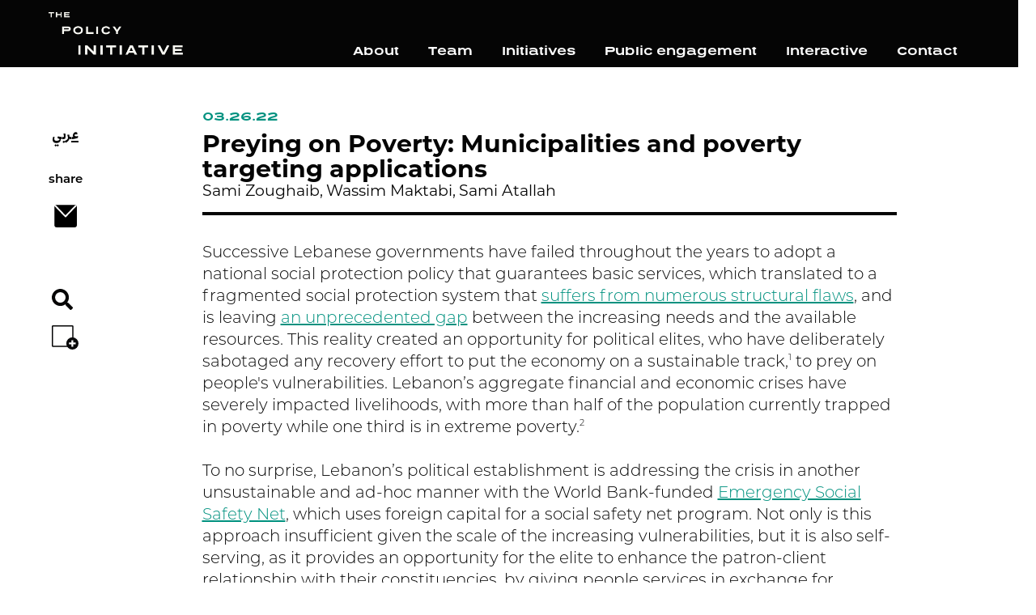

--- FILE ---
content_type: text/html; charset=utf-8
request_url: https://www.thepolicyinitiative.org/article/details/68/preying-on-poverty-municipalities-and-poverty-targeting-applications?lang=en&src=init
body_size: 80266
content:

<!DOCTYPE html>
<html lang="en" ng-app="myApp">
<!-- ng-app="phoneDeck" -->

<head>

    <base href="/en/" />

    <meta charset="utf-8" />
    <meta name="viewport" content="width=device-width, initial-scale=1.0, maximum-scale=1.0, user-scalable=no" />
    <meta name="format-detection" content="telephone=no" />


<!-- Update your html tag to include the itemscope and itemtype attributes. -->


<!-- Place this data between the <head> tags of your website -->
<title>The Policy Initiative - Preying on Poverty: Municipalities and poverty targeting applications</title> 

<meta name="description" content="Data on the submissions of aid applications through the IMPACT platform provides empirical evidence of how political parties attempt to exploit this situation." /> 
<link rel="canonical" href="https://www.thepolicyinitiative.org/article/details/68/preying-on-poverty-municipalities-and-poverty-targeting-applications" />
<meta name="keywords" />
<meta name="robots" content="index" />
<meta name="author" content="The Policy Initiative">
<!--#region Schema.org markup for Google+ -->
<meta itemprop="name" content="The Policy Initiative - Preying on Poverty: Municipalities and poverty targeting applications" /> 
<meta itemprop="description" content="Data on the submissions of aid applications through the IMPACT platform provides empirical evidence of how political parties attempt to exploit this situation." />
<meta itemprop="image" content="https://api.thepolicyinitiative.org/content/uploads/newsCommunications/Poverty.jpg" />
<!--#endregion -->
<!--#region Twitter Card data -->

<meta name="twitter:card" content="summary_large_image" />
<meta name="twitter:site" content="@Tpi_Lebanon" />
<meta name="twitter:title" content="The Policy Initiative - Preying on Poverty: Municipalities and poverty targeting applications" />
<meta name="twitter:description" content="Data on the submissions of aid applications through the IMPACT platform provides empirical evidence of how political parties attempt to exploit this situation." />
<meta name="twitter:creator" content="The Policy Initiative"> 
<meta name="twitter:image" content="https://api.thepolicyinitiative.org/content/uploads/newsCommunications/Poverty.jpg" />

<!--#endregion -->
<!--#region Open Graph data -->
<meta property="og:title" content="The Policy Initiative - Preying on Poverty: Municipalities and poverty targeting applications" />
<meta property="og:type" content="website" />
<meta property="og:url" content="https://www.thepolicyinitiative.org/article/details/68/preying-on-poverty-municipalities-and-poverty-targeting-applications" />
<meta property="og:description" content="Data on the submissions of aid applications through the IMPACT platform provides empirical evidence of how political parties attempt to exploit this situation." />
<meta property="og:site_name" content="The Policy Initiative" />
<meta property="og:image" content="https://api.thepolicyinitiative.org/content/uploads/newsCommunications/Poverty.jpg" />
<meta name="facebook-domain-verification" content="sd8aumjtenu5ut1msu8xuby65rcq8n" />



    <link rel="shortcut icon" href="/Content/images/favicon2.ico?v=1" />
	<link rel="stylesheet" href="https://cdnjs.cloudflare.com/ajax/libs/font-awesome/4.7.0/css/font-awesome.min.css">
      <link rel="stylesheet" href="https://use.typekit.net/hng1okw.css">
    <link href="/Content/css/plugin.min.css?v=3" rel="stylesheet" />
  

        <link href="/Content/css/custom.css?v=325" rel="stylesheet" />
            <link href="/Content/css/newstyles.css?v=4" rel="stylesheet" />

        <script>document.documentElement.className = 'js';</script>
        <!-- #region PhoneGap -->
        <script type="text/javascript" charset="utf-8">
            var appVersion = "";
            var defaultData = undefined;
            var firstOpen = false;
            var orderPrice = "";
            var orderNumber = "";
            var medium;
            var device = undefined;
        </script>


        <meta name="twitter:widgets:autoload" content="off">
  <script type="text/javascript" src="https://platform-api.sharethis.com/js/sharethis.js#property=6475d52858d85b001927bcaf&product=sticky-share-buttons&source=platform" async="async"></script>
 </head>

<body class=articlePage ng-controller="myCtrl">

            <h1 hidden>The Policy Initiative</h1>
    <input hidden id="RouteUrl" value="https://api.thepolicyinitiative.org/" />
    <input hidden id="FrontUrl" value="https://www.thepolicyinitiative.org/" />

    
    
    <div id="wrapper" >



<header class="minimiseHeader">
    <div class="container">
        <div class="wrap">
            <a class="logo" href="/">
            <img class="main" src="/content/images/logoblack.png" alt="main-logo"/>
           <img class="main2" src="/content/images/logo2.png"alt="main2-logo" />
            <img class="sub" src="/content/images/logowhite.png"alt="sub-logo" />
            </a>
       
        <div class="Menu">
            <ul class="items">
                <li><a class="link " href="/about">About</a></li>
                 <li><a class="link " href="/team">Team</a></li>
                 <li><a class="link " href="/initiatives?box=0">Initiatives</a></li>
                 <li><a  class="link engag " href="/engagement">Public engagement</a></li>
                 <li><a class="link " href="/interactive">Interactive</a></li>
                <li><a class="link " href="/contact">Contact</a></li>
            </ul>
        </div>

            <div class="openMenu"><svg xmlns="http://www.w3.org/2000/svg" width="28" height="27" viewBox="0 0 27.886 26.966"><path d="M0-1V2.633H27.886V-1ZM0,10.612v3.633H27.886V10.612ZM0,22.333v3.633H27.886V22.333Z" transform="translate(0 1)" fill="#fff"/></svg></div>
        
        </div>
    </div>
</header>

        <div id="content">
            


<div class="searchBtn formobile"><svg xmlns="http://www.w3.org/2000/svg" width="26" height="26" viewBox="0 0 25.961 25.966"><path d="M25.608,22.449l-5.056-5.056a1.216,1.216,0,0,0-.862-.355h-.827a10.543,10.543,0,1,0-1.826,1.826v.827a1.216,1.216,0,0,0,.355.862l5.056,5.056a1.212,1.212,0,0,0,1.719,0L25.6,24.173a1.223,1.223,0,0,0,.005-1.724ZM10.548,17.038a6.491,6.491,0,1,1,6.491-6.491A6.487,6.487,0,0,1,10.548,17.038Z" fill="#070606" /></svg></div>


<div class="Options">
    <div class="container">
        <ul class="items">
                    <li><a href="https://www.thepolicyinitiative.org/article/details/68/preying-on-poverty-municipalities-and-poverty-targeting-applications?lang=ar" class="lang ar">عربي</a></li>

            <li>
                <ul class="medias">
                    <li><div class="label">share</div></li>
                    <li>
                        
                        
                    </li>
                    <li class="mail"><div class="share">
                     <svg xmlns="http://www.w3.org/2000/svg" width="28.248" height="28.129" viewBox="0 0 28.248 28.129"><g transform="translate(0.248 0.005)"><rect width="28" height="28" rx="3" transform="translate(0 0.124)"></rect><path d="M158.914,31.389,146.262,44.541,133.611,31.389" transform="translate(-132.445 -29.98)" fill="none" stroke="#fff" stroke-linecap="round" stroke-linejoin="round" stroke-width="2" fill-rule="evenodd"></path></g></svg>
                    <div class="icon_container">
                        <div data-network="twitter" class="st-custom-button"><svg xmlns="http://www.w3.org/2000/svg" width="28" height="28" viewBox="0 0 28 28"><rect width="28" height="28" rx="3"></rect><path d="M114,55.684c.009.141.009.285.009.428a9.139,9.139,0,0,1-8.874,9.381h-.121a8.71,8.71,0,0,1-4.856-1.475,6.35,6.35,0,0,0,.762.04,6.17,6.17,0,0,0,3.923-1.408,3.184,3.184,0,0,1-2.956-2.287,3.274,3.274,0,0,0,1.427-.059,3.266,3.266,0,0,1-2.531-3.238v-.048a3.046,3.046,0,0,0,1.427.418,3.333,3.333,0,0,1-1.409-2.743,3.391,3.391,0,0,1,.429-1.664,8.867,8.867,0,0,0,6.52,3.448,3.311,3.311,0,0,1,2.367-3.966,3.086,3.086,0,0,1,3.027.955,6.067,6.067,0,0,0,2.006-.795,3.279,3.279,0,0,1-1.387,1.817,6.084,6.084,0,0,0,1.821-.512A6.836,6.836,0,0,1,114,55.684Z" transform="translate(-93.868 -44.959)" fill="#fff"></path></svg></div>
                        <div data-network="facebook" class="st-custom-button"><svg xmlns="http://www.w3.org/2000/svg" width="28" height="29" viewBox="0 0 28 29"><g transform="translate(0 0)"><rect width="28" height="28.63" rx="3" transform="translate(0 0)"></rect><path d="M103.944,45.578V56.052a.277.277,0,0,0,.277.277h3.888a.277.277,0,0,0,.277-.277h0V45.4h2.82a.269.269,0,0,0,.271-.246l.275-3.21a.276.276,0,0,0-.256-.3h-3.11V39.377a.962.962,0,0,1,.963-.965h2.174a.277.277,0,0,0,.277-.277h0v-3.2a.277.277,0,0,0-.277-.277h-3.67a3.9,3.9,0,0,0-3.9,3.9V41.65h-1.945a.276.276,0,0,0-.277.275h0v3.21a.276.276,0,0,0,.277.271h1.945Z" transform="translate(-92.926 -27.329)" fill="#fff" fill-rule="evenodd"></path></g></svg></div>
                    </div>
                </div></li>
                   
                </ul>
            </li>

            <li><div class="searchBtn"><svg xmlns="http://www.w3.org/2000/svg" width="26" height="26" viewBox="0 0 25.961 25.966"><path d="M25.608,22.449l-5.056-5.056a1.216,1.216,0,0,0-.862-.355h-.827a10.543,10.543,0,1,0-1.826,1.826v.827a1.216,1.216,0,0,0,.355.862l5.056,5.056a1.212,1.212,0,0,0,1.719,0L25.6,24.173a1.223,1.223,0,0,0,.005-1.724ZM10.548,17.038a6.491,6.491,0,1,1,6.491-6.491A6.487,6.487,0,0,1,10.548,17.038Z" fill="#070606" /></svg></div></li>
            <li>
                <div class="mailboxBtn"><svg xmlns="http://www.w3.org/2000/svg" width="33" height="30" viewBox="0 0 32.75 29.75"><g transform="translate(-47.25 -297.25)"><g transform="translate(0 10)"><g transform="translate(3.268 -15.052)"><rect width="25" height="25" rx="0.5" transform="translate(44.732 303.052)" fill="none" stroke="#040405" stroke-width="1.5" /></g></g><g transform="translate(-91.847 111.179)"><circle cx="7.5" cy="7.5" r="7.5" transform="translate(156.847 200.821)" fill="#070708" /><path d="M168.47,209.377h-3.013v2.944h-2.234v-2.944h-3v-2.112h3v-2.944h2.234v2.944h3.013Z" fill="#fff" /></g></g></svg></div>


<div class="newletterPop" ng-controller="myNewsLetter">
    <div class="exit" onclick="closeNewsletterPop()"><svg xmlns="http://www.w3.org/2000/svg" width="33" height="33" viewBox="0 0 48 48"><g fill="none" stroke="#fff" stroke-width="1"><circle cx="24" cy="24" r="24" stroke="none" /><circle cx="24" cy="24" r="23.5" fill="none" /><g transform="translate(16.851 16.323)"><line y2="20.676" transform="translate(14.896 0.472) rotate(45)" fill="none" stroke="#fff" stroke-width="2" /><line x1="14.825" y1="15.021" fill="none" stroke="#fff" stroke-width="2" /></g></g></svg></div>
    <div class="wrap">
        <div class="title">subscribe to our mailing list</div>
        <div class="text">By subscribing to our mailing list you will be kept in the know of all our projects, activities and resources</div>
        <form id="NewsletterUser" name="NewsletterUser" novalidate ng-submit="SubmitNewsLetter()">
            <script type="text/ng-template" id="form-error-messages">
                <span ng-message="required" class="form-error">Required</span>
                <span ng-message="formEmail" class="form-error">Not valid</span>
                <span ng-message="pattern" class="form-error">Not valid</span>
                <!-- <div ng-message-default>not valid</div> -->
            </script>
            <div class="apply">
                <div class="field">
                    <!-- missing class on field-->
                    <input class="datainput" type="text" placeholder="email" name="email" ng-model="model.email" ng-pattern="pattern" required/>
                    <label ng-messages="NewsletterUser.email.$touched && NewsletterUser.email.$error"
                           class="form-error">
                        <div ng-messages-include="form-error-messages"></div>
                    </label>
                </div>
                <!-- class loading on sendbtn-->
                <button class="sendbtn" type="submit"><svg xmlns="http://www.w3.org/2000/svg" width="48" height="48" viewBox="0 0 48 48"><g transform="translate(0.094)"><g transform="translate(-0.094)" fill="none" stroke="#fafafa" stroke-width="1"><circle cx="24" cy="24" r="24" stroke="none" /><circle cx="24" cy="24" r="23.5" fill="none" /></g><g transform="translate(15 16.5)"><path d="M51.949,282.844l7.77,7.77-7.77,7.77" transform="translate(-41.959 -282.844)" fill="none" stroke="#fff" stroke-linecap="round" stroke-linejoin="round" stroke-width="2" /><path d="M1032.806,389h-15.8" transform="translate(-1017.009 -381)" fill="none" stroke="#fff" stroke-linecap="round" stroke-width="2" /></g></g></svg></button>
            </div>
        </form>
    </div>
    <div class="txmssg">
        <div class="inner">
            Thank you for subscribing to our mailing list.
        </div>
        <div class="inner error ng-hide"></div>
        <div class="mssg">

        </div>
    </div>
</div>


            </li>
        </ul>
    </div>
</div>


<div class="Article  ">
    <div class="container">


                <div class="date">03.26.22</div>
                    <h1 class="title">Preying on Poverty: Municipalities and poverty targeting applications </h1>





                    <input hidden class="EngBio-13" value="Sami Zoughaib is an Economist and Research Manager at The Policy Initiative. His work at TPI focuses on Lebanon&amp;rsquo;s political economy, governance structures, macroeconomics, and local economic development. He previously led and worked on several research projects at the Lebanese Center for Policy Studies focusing on international donor conferences, parliamentary elections, and monitoring legislative production and reform. Sami holds an MA in Public Policy from the University of Reading and a BA in Economics from the American University of Beirut." />
                    <div class="author" onclick="openAuthorPopup('Sami Zoughaib','EngBio-13')">
                            Sami Zoughaib,                     </div>
                    <input hidden class="EngBio-11" value="Wassim Maktabi is an Economist and Researcher at The Policy Initiative. His research interests include political economy, development economics, and public finance. He is currently working on projects focused on Lebanon&amp;rsquo;s financial crisis, the pandemic, and public procurement. Previously, Wassim was a researcher at the Lebanese Center for Policy Studies where he mapped the legislative production of the government and parliament and co-authored the Government Monitor series. He also contributed to the conceptualization of a coding methodology to monitor the attention of policymakers, culminating in an automated legislation tracker. Wassim volunteered as a data officer at Open Map Lebanon and holds a BA in Economics from the American University of Beirut." />
                    <div class="author" onclick="openAuthorPopup('Wassim Maktabi','EngBio-11')">
                            Wassim Maktabi,                     </div>
                    <input hidden class="EngBio-14" value="Dr. Sami Atallah is the Founding Director of The Policy Initiative. He is trained in economics and political science, and was the director of the Lebanese Center for Policy Studies from January 2011 till December 2020. He led several policy studies on political and social sectarianism, the performance of parliament, government monitoring, electoral behavior, the role of municipalities in dealing with the Syrian refugee crisis, municipal finance, economic diversification and industrial policy, and oil and gas governance. He has several policy and academic publications. He is the editor of Towards Achieving a Transparent and Accountable National Budget in Lebanon (Beirut: LCPS 2013), co-editor of Local Governments and Public Goods: Assessing Decentralization in the Arab World (with Mona Harb, Beirut: LCPS 2015), co-editor of Hollowing out the Lebanese Parliament (2009-2017) (with Nayla Geagea, Beirut: LCPS 2018), and co-editor of The Future of Oil in Lebanon: Energy, Politics, and Economic Growth (with Bassam Fattouh, I.B. Tauris 2020). In addition to his research, Atallah served on the committee established by the Lebanese prime minister to draft a decentralization law and participated in the deliberations of the parliamentary committee which reviewed the draft law. He holds an MA in International and Development Economics from Yale University, an MA in Quantitative Methods from Columbia University, and a PhD in Politics from New York University." />
                    <div class="author" onclick="openAuthorPopup('Sami Atallah','EngBio-14')">
Sami Atallah                    </div>
        <div class="seperator"></div>


            <div class="text">
                <p>Successive Lebanese governments have failed throughout the years to adopt a national social protection policy that guarantees basic services, which translated to a fragmented social protection system that <a href="https://www.socialwatch.org/node/18204" target="_blank">suffers from numerous structural flaws</a>, and is leaving <a href="https://www.lcps-lebanon.org/agendaArticle.php?id=165" target="_blank">an unprecedented gap</a> between the increasing needs and the available resources. This reality created an opportunity for political elites, who have deliberately sabotaged any recovery effort to put the economy on a sustainable track,<sup>1</sup> to prey on people's vulnerabilities. Lebanon&rsquo;s aggregate financial and economic crises have severely impacted livelihoods, with more than half of the population currently trapped in poverty while one third is in extreme poverty.<sup>2</sup></p><p>To no surprise, Lebanon&rsquo;s political establishment is addressing the crisis in another unsustainable and ad-hoc manner with the World Bank-funded <a href="https://projects.worldbank.org/en/projects-operations/project-detail/P173367" target="_blank">Emergency Social Safety Net</a>, which uses foreign capital for a social safety net program. Not only is this approach insufficient given the scale of the increasing vulnerabilities, but it is also self-serving, as it provides an opportunity for the elite to enhance the patron-client relationship with their constituencies, by giving people services in exchange for political loyalty. This inflow of aid would give the political elite a chance to restore some of their lost clientelist channels and reassert themselves as sectarian guardians.</p><p>A further proof of this phenomenon is the case with aid applications for the Ministry of Social Affair&rsquo;s (MoSA) National Social Solidarity Program &mdash;a six-month cash-transfer program introduced by the government during the pandemic. Data on the submissions of aid applications through the IMPACT platform provides empirical evidence of how political parties attempt to exploit this situation.<sup>3</sup></p><p>Data from IMPACT show that the number of MoSA aid applications exponentially increased in the past year compared to previous years. Since the launch of the aid form on IMPACT in April 2020, municipalities submitted 468,662 aid applications<sup>4</sup>&mdash;which represents more than a threefold increase compared to the total between 2012 and 2015.<sup>5</sup> However, looking more closely at how municipalities use the platform reveals that most of the forms submitted on IMPACT were concentrated in the aid form: 16% (158) of municipalities had at least 90% of their activity on the platform strictly limited to submitting MoSA aid applications.</p><p><span class="quote holder">Traditional political parties controlling municipalities submit, on average, significantly more aid forms relative to their populations than family-run or independent municipalities</span></p><p><strong>Municipalities controlled by traditional parties submit more aid applications</strong> </p><p>Traditional political parties controlling municipalities submit, on average, significantly more aid forms relative to their populations than family-run or independent municipalities. Indeed, out of the 1,002 studied municipalities, 414 (41%) are controlled by traditional political parties, yet they still submitted most MoSA aid applications on the platform (59% of total submissions). The remaining 588 municipalities, which are controlled by independents or families, submitted 174,212 applications (41%). The concentration of activity in MoSA aid applications is therefore higher for municipalities controlled by traditional political parties.</p><p>This result held true even when taking into account the level of development of municipalities<sup>6</sup> and their geographical characteristics.<sup>7</sup> This indicates that traditional political parties used these applications as clientelist tools to appease their constituents.</p><p>Of the main traditional political parties, Hezbollah and Amal submitted significantly more applications than municipalities run by families or independents.<sup>8</sup> While it is often assumed that Hezbollah&rsquo;s informal distribution channels might be the largest in the country, the data suggests that it is one of the parties that took advantage of the MoSA aid forms the most. This implies that clientelist distribution through governmental channels remains a primary objective of political parties even when informal channels have been created as public resources were depleted.</p><p><span class="quote holder">Not only is the political establishment blocking any effort for reform, but it is also taking advantage of people&rsquo;s vulnerabilities for its own political motives</span></p><p>The deep flaws within Lebanon&rsquo;s frailing political economy system are no secret. Not only is the political establishment blocking any effort for reform, but it is also taking advantage of people&rsquo;s vulnerabilities for its own political motives. Sectarian leaders' attempts to restore their political legitimacy becomes particularly more important as this reality coincides with nearing parliamentary elections that many opposition groups in the country see a real opportunity in.</p><p>A fair, efficient, and universal framework for social protection in Lebanon is the primary conduit to sustainable change. It would allow citizens to unsubscribe from their sectarian cooperatives and subscribe back into the state. Thus, it is imperative for local policy makers, civil society groups, as well as the donor community, to prioritize the creation of a comprehensive national social protection strategy that guarantees the right of access to basic goods and services to all the segments of society.</p><p>&nbsp;</p>
            </div>
            <br />



                <div class="note">
                    <p>1- Maktabi, W. and S. Zoughaib. 2022. "The Art of Inaction: How the political establishment maintained its political economy model during the financial crisis." The Policy Initiative.</p><p>2- UNESCWA. 2021. "ESCWA warns: Three-quarters of Lebanon&rsquo;s residents plunge into poverty." Press Release.</p><p>3- Maktabi, W., S. Zoughaib, M. Mahmalat, and S. Atallah. 2021. "Reenergizing Clientelist Channels: Which Municipalities Abused Aid Forms?" The Policy Initiative.</p><p>4-&nbsp;This number includes applications submitted by unidentified municipalities (4,043).</p><p>5- Presidency of the Council of Ministers. December 2016. "Emergency Technical Poverty Targeting Program &ndash; Technical Audit."</p><p>6- Controlled for using Night-Time Light Intensity (2020) and Municipal Direct Revenues (2008).</p><p>7- Controlled for using a dummy variable for each district. Results statistically significant at the 90% confidence level.</p><p>8- Results statistically significant at the 95% confidence level.</p><p>&nbsp;</p>
                </div>

    </div>
    <div class="end animation-element"></div>
</div>
    <div class="swipersholder article animation-element">
                <div class="itemSwiper">
                    <div class="container">
                        <div class="top">
                            <h2 class="name">Related Output</h2>
                                <a ng-click="searchByCategory()" class="all">view all</a>
                                <input hidden value="Activating effective local development" class="init" />
                        </div>
                        <div class="wrap">
                            <div class="screen">
                                <ul class="swiper-wrapper">
                                        <li class="swiper-slide">
                                                <div class="item englishBox">
                                                    <div class="top">
                                                            <div class="date">03.26.22</div>

                                                            <div class="arabic" onclick="arabic1(event)">عربي</div>
                                                    </div>
                                                    <a href="https://www.thepolicyinitiative.org/article/details/69/how-local-level-transparency-can-restore-citizens’-trust">
                                                            <h3 class="title">How Local-Level Transparency can Restore Citizens’ Trust</h3>



                                                            <div class="author">
Mounir Mahmalat,  Sami Atallah,  Wassim Maktabi,  Sami Zoughaib                                                            </div>


                                                            <div class="text">
                                                                Lebanon&rsquo;s current decentralization system offers important opportunities for local governments to take over a leadership role for the improvement of services, infrastructure, and people&rsquo;s welfare. <span class="more">Read more</span>
                                                            </div>
                                                    </a>

                                                </div>
                                                    <div class="item  arabicBox">
                                                        <div class="top">
                                                                <div class="date">03.26.22</div>
                                                            <div class="english" onclick="english1(event)">eng</div>
                                                        </div>
                                                        <a href="https://www.thepolicyinitiative.org/article/details/69/how-local-level-transparency-can-restore-citizens’-trust?lang=ar">
                                                                <h3 class="title">كيف يمكن للشفافية على المستوى المحلي أن تكون أداة لاستعادة ثقة المواطنين</h3>
                                                            
<div class="author">
منير مهملات,  سامي عطاالله,  وسيم مكتبي,  سامي زغيب                                                                </div>
                                                                                                                    </a>

                                                    </div>
                                        </li>
                                        <li class="swiper-slide">
                                                <div class="item englishBox">
                                                    <div class="top">
                                                            <div class="date">03.31.22</div>

                                                            <div class="arabic" onclick="arabic1(event)">عربي</div>
                                                    </div>
                                                    <a href="https://www.thepolicyinitiative.org/article/details/70/how-have-municipalities-interacted-with-the-impact-platform">
                                                            <h3 class="title">How Have Municipalities Interacted with the IMPACT Platform?</h3>



                                                            <div class="author">
Wassim Maktabi,  Sami Zoughaib,  Sami Atallah,  Mounir Mahmalat                                                            </div>


                                                            <div class="text">
                                                                Our research on how municipalities have interacted with the IMPACT platform shows that some had frequented forms that carried short-term incentives over others that did not, leaving an inconsistent interaction with the platform. <span class="more">Read more</span>
                                                            </div>
                                                    </a>

                                                </div>
                                                    <div class="item  arabicBox">
                                                        <div class="top">
                                                                <div class="date">03.31.22</div>
                                                            <div class="english" onclick="english1(event)">eng</div>
                                                        </div>
                                                        <a href="https://www.thepolicyinitiative.org/article/details/70/how-have-municipalities-interacted-with-the-impact-platform?lang=ar">
                                                                <h3 class="title">IMPACT كيف تفاعلت البلديات مع منصّة</h3>
                                                            
<div class="author">
وسيم مكتبي,  سامي زغيب,  سامي عطاالله,  منير مهملات                                                                </div>
                                                                                                                            <div class="text">

                                                                    <p dir="RTL" style="margin-bottom:8.0pt;text-align:justify;line-height:115%;direction:rtl;unicode-bidi:embed;"><span lang="AR-SA" style="line-height:115%;">اقتصر تفاعل البلديات مع المنصّة إلى حدّ كبير على استمارتَين: استمارة المساعدات الاجتماعية الخاصة بوزارة الشؤون الاجتماعية، المعروفة بمسح الأُسَر الأكثر حاجة؛ واستمارة تعديل الحجر الصحي، حيث توانت البلديات عن تسجيل الإصابات الجديدة بكوفيد-١٩ في مناطقها.</span><span lang="AR-SA" style="font-size:14.0pt;line-height:115%;"> </span></p> <span class="more">اقرأ</span>

                                                                </div>
                                                        </a>

                                                    </div>
                                        </li>
                                        <li class="swiper-slide">
                                                <div class="item englishBox">
                                                    <div class="top">
                                                            <div class="date">03.30.22</div>

                                                            <div class="arabic" onclick="arabic1(event)">عربي</div>
                                                    </div>
                                                    <a href="https://www.thepolicyinitiative.org/article/details/71/how-is-aid-reenergizing-municipal-clientelist-channels">
                                                            <h3 class="title">How is Aid Reenergizing Municipal Clientelist Channels?</h3>



                                                            <div class="author">
Wassim Maktabi,  Sami Zoughaib,  Sami Atallah                                                            </div>


                                                            <div class="text">
                                                                Traditional political parties controlling municipalities submit, on average, significantly more aid applications relative to their populations than family-run or independent municipalities. <span class="more">Read more</span>
                                                            </div>
                                                    </a>

                                                </div>
                                                    <div class="item  arabicBox">
                                                        <div class="top">
                                                                <div class="date">03.30.22</div>
                                                            <div class="english" onclick="english1(event)">eng</div>
                                                        </div>
                                                        <a href="https://www.thepolicyinitiative.org/article/details/71/how-is-aid-reenergizing-municipal-clientelist-channels?lang=ar">
                                                                <h3 class="title">كيف تعيد المساعدات الحكومية تنشيط قنوات الزبائنية البلدية</h3>
                                                            
<div class="author">
وسيم مكتبي,  سامي زغيب,  سامي عطاالله                                                                </div>
                                                                                                                    </a>

                                                    </div>
                                        </li>
                                        <li class="swiper-slide">
                                                <div class="item englishBox">
                                                    <div class="top">
                                                            <div class="date">03.26.22</div>

                                                            <div class="arabic" onclick="arabic1(event)">عربي</div>
                                                    </div>
                                                    <a href="https://www.thepolicyinitiative.org/article/details/72/how-transparent-are-lebanon’s-municipalities">
                                                            <h3 class="title">How Transparent are Lebanon’s Municipalities?</h3>



                                                            <div class="author">
Mounir Mahmalat,  Wassim Maktabi,  Sami Zoughaib,  Sami Atallah                                                            </div>


                                                            <div class="text">
                                                                Out of the country&rsquo;s 1,002 municipalities, only 17 received the full score and showed near full transparency and regular interaction with the IMPACT platform. <span class="more">Read more</span>
                                                            </div>
                                                    </a>

                                                </div>
                                                    <div class="item  arabicBox">
                                                        <div class="top">
                                                                <div class="date">03.26.22</div>
                                                            <div class="english" onclick="english1(event)">eng</div>
                                                        </div>
                                                        <a href="https://www.thepolicyinitiative.org/article/details/72/how-transparent-are-lebanon’s-municipalities?lang=ar">
                                                                <h3 class="title">مؤشّر الشفافية المؤسّسية لقياس شفافية البلديات في لبنان</h3>
                                                            
<div class="author">
منير مهملات,  وسيم مكتبي,  سامي زغيب,  سامي عطاالله                                                                </div>
                                                                                                                            <div class="text">

                                                                    <p dir="RTL" style="text-align:justify;line-height:115%;direction:rtl;unicode-bidi:embed;">يشكّل مؤشّر الشفافية المؤسّسية وسيلةً مبتكرةً للمناداة بتبادلٍ أكبر للمعلومات والمعرفة بين الحكومات المحلية، من أجل تعزيز مشاركة المواطنين ومحاسبة السياسيين.<span lang="AR-SA" style="font-size:14.0pt;line-height:115%;font-family:'Simplified Arabic',serif;"> </span></p> <span class="more">اقرأ</span>

                                                                </div>
                                                        </a>

                                                    </div>
                                        </li>
                                        <li class="swiper-slide">
                                                <div class="item englishBox">
                                                    <div class="top">
                                                            <div class="date">03.26.22</div>

                                                            <div class="arabic" onclick="arabic1(event)">عربي</div>
                                                    </div>
                                                    <a href="https://www.thepolicyinitiative.org/article/details/73/what-determines-the-transparency-of-municipalities">
                                                            <h3 class="title">What Determines the Transparency of Municipalities?</h3>



                                                            <div class="author">
Mounir Mahmalat,  Sami Zoughaib,  Wassim Maktabi,  Sami Atallah                                                            </div>


                                                            <div class="text">
                                                                Neighboring municipalities exchange information and seem to influence each other in their usage of the IMPACT platform. <span class="more">Read more</span>
                                                            </div>
                                                    </a>

                                                </div>
                                                    <div class="item  arabicBox">
                                                        <div class="top">
                                                                <div class="date">03.26.22</div>
                                                            <div class="english" onclick="english1(event)">eng</div>
                                                        </div>
                                                        <a href="https://www.thepolicyinitiative.org/article/details/73/what-determines-the-transparency-of-municipalities?lang=ar">
                                                                <h3 class="title">ما الذي يحدّد مدى شفافية البلديات؟</h3>
                                                            
<div class="author">
منير مهملات,  سامي زغيب,  وسيم مكتبي,  سامي عطاالله                                                                </div>
                                                                                                                    </a>

                                                    </div>
                                        </li>
                                        <li class="swiper-slide">
                                                <div class="item englishBox">
                                                    <div class="top">
                                                            <div class="date">03.28.22</div>

                                                            <div class="arabic" onclick="arabic1(event)">عربي</div>
                                                    </div>
                                                    <a href="https://www.thepolicyinitiative.org/article/details/74/what-is-the-effect-of-being-a-member-of-municipal-unions-on-transparency">
                                                            <h3 class="title">What is the Effect of Being a Member of Municipal Unions on Transparency?</h3>



                                                            <div class="author">
Mounir Mahmalat,  Wassim Maktabi,  Sami Zoughaib,  Sami Atallah                                                            </div>


                                                            <div class="text">
                                                                Transparency is an important part of governance as it allows citizens to hold their elected local governments accountable. Our research shows that in Lebanon, membership in union of municipalities seem to shape municipalities&rsquo; transparency more than other factors. <span class="more">Read more</span>
                                                            </div>
                                                    </a>

                                                </div>
                                                    <div class="item  arabicBox">
                                                        <div class="top">
                                                                <div class="date">03.28.22</div>
                                                            <div class="english" onclick="english1(event)">eng</div>
                                                        </div>
                                                        <a href="https://www.thepolicyinitiative.org/article/details/74/what-is-the-effect-of-being-a-member-of-municipal-unions-on-transparency?lang=ar">
                                                                <h3 class="title">ما هو تأثير العضوية في الاتحادات البلدية على شفافية البلديات؟</h3>
                                                            
<div class="author">
منير مهملات,  وسيم مكتبي,  سامي زغيب,  سامي عطاالله                                                                </div>
                                                                                                                    </a>

                                                    </div>
                                        </li>
                                        <li class="swiper-slide">
                                                <div class="item englishBox">
                                                    <div class="top">
                                                            <div class="date">03.28.22</div>

                                                            <div class="arabic" onclick="arabic1(event)">عربي</div>
                                                    </div>
                                                    <a href="https://www.thepolicyinitiative.org/article/details/75/what-is-the-effect-of-political-affiliations-on-municipal-transparency">
                                                            <h3 class="title">What is the Effect of Political Affiliations on Municipal Transparency?</h3>



                                                            <div class="author">
Mounir Mahmalat,  Wassim Maktabi,  Sami Atallah,  Sami Zoughaib                                                            </div>


                                                            <div class="text">
                                                                Encouraging and building on a culture of transparency within public administrations therefore should be a first step to improve governance and restore people's trust in the State. <span class="more">Read more</span>
                                                            </div>
                                                    </a>

                                                </div>
                                                    <div class="item  arabicBox">
                                                        <div class="top">
                                                                <div class="date">03.28.22</div>
                                                            <div class="english" onclick="english1(event)">eng</div>
                                                        </div>
                                                        <a href="https://www.thepolicyinitiative.org/article/details/75/what-is-the-effect-of-political-affiliations-on-municipal-transparency?lang=ar">
                                                                <h3 class="title">ما هو أثر الانتماءات السياسية على شفافية البلديات واتحادات البلديات؟</h3>
                                                            
<div class="author">
منير مهملات,  وسيم مكتبي,  سامي عطاالله,  سامي زغيب                                                                </div>
                                                                                                                            <div class="text">

                                                                    <div style="text-align:right;">وتظهر نتائجنا أنّ الشفافية يمكن أن تستحيل وسيلةً واعدةً لتعزيز الحوكمة المحلية؛ فالأحزاب السياسية، التي قد يستدعي تحقيق مصالحها الخاصة ضمان الشفافية أو الاعتراض على ذلك، لا تلعب إلا دورًا ثانويًا في مسألة الشفافية.&nbsp;</div> <span class="more">اقرأ</span>

                                                                </div>
                                                        </a>

                                                    </div>
                                        </li>
                                        <li class="swiper-slide">
                                                <div class="item englishBox">
                                                    <div class="top">
                                                            <div class="date">05.03.25</div>

                                                            <div class="arabic" onclick="arabic1(event)">عربي</div>
                                                    </div>
                                                    <a href="https://www.thepolicyinitiative.org/article/details/456/why-elections-don’t-matter-until-municipalities-are-radically-transformed">
                                                            <h3 class="title">Why Elections don’t Matter until Municipalities are Radically Transformed</h3>



                                                            <div class="author">
Sami Zoughaib,  Sami Atallah,  Rana Al Habr,  Mona Harb                                                            </div>


                                                            <div class="text">
                                                                A month of voting won&rsquo;t fix a thousand broken councils&mdash;Lebanon&rsquo;s municipal elections will matter only after the municipalities themselves are radically transformed. <span class="more">Read more</span>
                                                            </div>
                                                    </a>

                                                </div>
                                                    <div class="item  arabicBox">
                                                        <div class="top">
                                                                <div class="date">05.03.25</div>
                                                            <div class="english" onclick="english1(event)">eng</div>
                                                        </div>
                                                        <a href="https://www.thepolicyinitiative.org/article/details/456/why-elections-don’t-matter-until-municipalities-are-radically-transformed?lang=ar">
                                                                <h3 class="title">لا تكتسب الانتخابات معنًى ما لَمْ تشهد البلديّات تحوُّلًا بنيويًّا جذريًّا</h3>
                                                            
<div class="author">
سامي زغيب,  سامي عطاالله,  رنا الهبر,  منى حرب                                                                </div>
                                                                                                                            <div class="text">

                                                                    <p dir="RTL">شهرٌ من الاقتراع لا يكفي لإصلاح ألف مجلس بلدي معطّل &mdash; لا تكتسب الانتخابات البلدية في لبنان دلالتها الحقيقية إلا بعد إعادة هيكلة البلديات جذرياً.</p> <span class="more">اقرأ</span>

                                                                </div>
                                                        </a>

                                                    </div>
                                        </li>
                                </ul>
                            </div>

                        </div>
                        <div class="prev"><svg xmlns="http://www.w3.org/2000/svg" width="48" height="48" viewBox="0 0 48 48"><g transform="translate(-1253 -648)"><g transform="translate(97 275)"><g transform="translate(1156 373)" fill="none" stroke="#080808" stroke-width="1"><circle cx="24" cy="24" r="24" stroke="none" /><circle cx="24" cy="24" r="23.5" fill="none" /></g><g transform="translate(1)"><path d="M51.949,282.844l7.77,7.77-7.77,7.77" transform="translate(1128.042 106.656)" fill="none" stroke="#080808" stroke-linecap="round" stroke-linejoin="round" stroke-width="2" /><path d="M1032.806,389h-15.8" transform="translate(152.991 8.5)" fill="none" stroke="#080808" stroke-linecap="round" stroke-width="2" /></g></g></g></svg></div>
                        <div class="next"><svg xmlns="http://www.w3.org/2000/svg" width="48" height="48" viewBox="0 0 48 48"><g transform="translate(-1253 -648)"><g transform="translate(97 275)"><g transform="translate(1156 373)" fill="none" stroke="#080808" stroke-width="1"><circle cx="24" cy="24" r="24" stroke="none" /><circle cx="24" cy="24" r="23.5" fill="none" /></g><g transform="translate(1)"><path d="M51.949,282.844l7.77,7.77-7.77,7.77" transform="translate(1128.042 106.656)" fill="none" stroke="#080808" stroke-linecap="round" stroke-linejoin="round" stroke-width="2" /><path d="M1032.806,389h-15.8" transform="translate(152.991 8.5)" fill="none" stroke="#080808" stroke-linecap="round" stroke-width="2" /></g></g></g></svg></div>
                    </div>
                </div>
                        <div class="itemSwiper itemsList">
                    <div class="container">
                        <div class="top">
                            <h2 class="name">From the same author</h2>
                            <a ng-click="searchByAuthor()" class="all">view all</a>
                            <input hidden value="Sami Zoughaib,Wassim Maktabi,Sami Atallah" class="authorList" />
                        </div>
                        <div class="wrap">
                            <div class="screen">
                                <ul class="swiper-wrapper">
                                        <li class="swiper-slide">
                                                <div class="item englishBox">
                                                    <div class="top">
                                                            <div class="date">12.10.25</div>
                                                                                                                    <div class="arabic" onclick="arabic1(event)">عربي</div>                                                    </div>
                                                    <a href="https://www.thepolicyinitiative.org/article/details/494/the-crisis-they-engineered-the-geopolitics-they-weaponize">
                                                            <h3 class="title">The Crisis They Engineered, The Geopolitics They Weaponize</h3>
                                                        
<div class="author">
Sami Zoughaib,  Sami Atallah                                                            </div>
                                                                                                                    <div class="text">
                                                                From &lsquo;systemic crisis&rsquo; to &lsquo;cash threat&rsquo;, Lebanon&rsquo;s financial order is being rebranded to spare those who built it. Banks, Banque du Liban, and foreign actors are aligning around a new security-financial settlement that turns the banking sector into surveillance infrastructure while sidelining loss-sharing and justice for depositors. Read our new piece by Sami Zoughaib and Sami Atallah. <span class="more">Read more</span>
                                                            </div>
                                                    </a>

                                                </div>
                                                    <div class="item  arabicBox"style="display:none">
                                                        <div class="top">
                                                                <div class="date">12.10.25</div>
                                                            <div class="english" onclick="english1(event)">eng</div>
                                                        </div>
                                                        <a href="https://www.thepolicyinitiative.org/article/details/494/the-crisis-they-engineered-the-geopolitics-they-weaponize?lang=ar">
                                                                <h3 class="title">هندسة الأزمات واستغلال التحوّلات الجيوسياسية</h3>
                                                            
<div class="author">
سامي زغيب,  سامي عطاالله                                                                </div>
                                                                                                                            <div class="text">

                                                                    <p dir="RTL">من "الأزمة النظاميّة" إلى "خطر الاقتصاد النقديّ"، يُعاد تسويق النظام الماليّ في لبنان بما يحمي الذين صنعوه. تصطفّ المصارف ومصرف لبنان والفاعلون الخارجيّون حول تسوية أمنيّة&ndash;ماليّة جديدة تُحوِّل القطاع المصرفيّ إلى بنية تحتيّة للرقابة، فيما تُهمَّش مسألة توزيع الخسائر والعدالة للمودعين. اقرأوا مقالتنا الجديدة بقلم سامي زغيب وسامي عطاالله.</p> <span class="more">اقرأ</span>

                                                                </div>
                                                        </a>

                                                    </div>

                                        </li>
                                        <li class="swiper-slide">
                                                <div class="item englishBox">
                                                    <div class="top">
                                                            <div class="date">12.03.25</div>
                                                                                                                    <div class="arabic" onclick="arabic1(event)">عربي</div>                                                    </div>
                                                    <a href="https://www.thepolicyinitiative.org/article/details/492/budget-2026-between-constraints-and-opportunities-how-small-corrections-can-make-a-real-difference">
                                                            <h3 class="title">Budget 2026 Between Constraints and Opportunities: How small corrections can make a real difference</h3>
                                                        
<div class="author">
Khaled Saad,  Sami Zoughaib,  Sami Atallah                                                            </div>
                                                                                                                    <div class="text">
                                                                The 2026 budget presents an accounting exercise that maintains the status quo&mdash;regressive taxes, weak assumptions, and priorities that fade in the fine print. Yet Parliament still has room to act. With targeted, realistic fixes, it can shift the budget toward genuine national priorities. <span class="more">Read more</span>
                                                            </div>
                                                    </a>

                                                </div>
                                                    <div class="item  arabicBox"style="display:none">
                                                        <div class="top">
                                                                <div class="date">12.03.25</div>
                                                            <div class="english" onclick="english1(event)">eng</div>
                                                        </div>
                                                        <a href="https://www.thepolicyinitiative.org/article/details/492/budget-2026-between-constraints-and-opportunities-how-small-corrections-can-make-a-real-difference?lang=ar">
                                                                <h3 class="title">موازنة 2026 بين القيود والفرص: كيف يمكن لتغييرات بسيطة أن تحدث فرقًا حقيقيًّا</h3>
                                                            
<div class="author">
خالد سعد,  سامي زغيب,  سامي عطاالله                                                                </div>
                                                                                                                            <div class="text">

                                                                    <p dir="RTL">تعكس موازنة 2026 تمرينًا حسابيًا يُكرّس الأمر الواقع: ضرائب رجعيّة، وافتراضات هشّة، وأولويّات تتلاشى في ثنايا التّفاصيل الدقيقة. ومع ذلك، لا يزال أمام البرلمان هامش للتحرّك. فمن خلال إصلاحات محدّدة وواقعيّة، يمكنه إعادة توجيه الموازنة نحو أولويّات وطنيّة فعليّة.</p> <span class="more">اقرأ</span>

                                                                </div>
                                                        </a>

                                                    </div>

                                        </li>
                                        <li class="swiper-slide">
                                                <div class="item englishBox">
                                                    <div class="top">
                                                            <div class="date">11.26.25</div>
                                                                                                                    <div class="arabic" onclick="arabic1(event)">عربي</div>                                                    </div>
                                                    <a href="https://www.thepolicyinitiative.org/article/details/490/how-the-2024-war-reordered-veto-power-and-produced-only-selective-reform">
                                                            <h3 class="title">How the 2024 War Reordered Veto Power and Produced Only Selective Reform</h3>
                                                        
<div class="author">
Sami Atallah,  Sami Zoughaib                                                            </div>
                                                                                                                    <div class="text">
                                                                <p>After the 2024 war, Lebanon&rsquo;s reform agenda was reshaped by three forces: a militarily weakened Hezbollah defending only its red lines, donors tying stabilization to security controls, and a financial elite conceding only what doesn&rsquo;t cost them. The result is selective reform, compliance without transformation, laws without redistribution, and a crisis whose structural roots remain untouched. In this new article, Sami Atallah and Sami Zoughaib argue that only a sovereignty-driven reform pact, grounded in fair loss-sharing and real accountability, can break this cycle.</p> <span class="more">Read more</span>
                                                            </div>
                                                    </a>

                                                </div>
                                                    <div class="item  arabicBox"style="display:none">
                                                        <div class="top">
                                                                <div class="date">11.26.25</div>
                                                            <div class="english" onclick="english1(event)">eng</div>
                                                        </div>
                                                        <a href="https://www.thepolicyinitiative.org/article/details/490/how-the-2024-war-reordered-veto-power-and-produced-only-selective-reform?lang=ar">
                                                                <h3 class="title">كيف أعادت حربُ 2024 ترتيبَ قوى التعطيل ولم تُنتِج سوى إصلاحٍ انتقائيّ؟</h3>
                                                            
<div class="author">
سامي عطاالله,  سامي زغيب                                                                </div>
                                                                                                                            <div class="text">

                                                                    <p dir="RTL" style="text-align:right;direction:rtl;unicode-bidi:embed;"><span lang="AR-SA" style="font-family:'Arial',sans-serif;"></span></p><p dir="RTL">بعد حرب 2024، أُعيد تشكيل أجندة الإصلاح في لبنان تحت تأثير ثلاثة عوامل: حزب اللّٰه المُنهَك عسكريًّا الذي لا يدافع إلّا عن خطوطه الحمراء، والمانحين الذين يربطون الاستقرار بتشديد الضوابط الأمنيّة، والنخبة الماليّة التي لا تقدّم سوى ما لا يكلّفها شيئًا. والنتيجة إصلاحٌ انتقائيّ، امتثالٌ بلا تحوّل، قوانين بلا إعادة توزيع، وأزمةٌ تبقى جذورها البنيويّة بلا مساس.&nbsp;في هذا المقال الجديد، يبيّن سامي عطااللّٰه وسامي زغيب أنّ تجاوز هذه الحلقة لا يكون إلّا من طريق ميثاق إصلاحيّ يرتكز على السيادة، ويقوم على توزيع عادل للخسائر ومحاسبة فعليّة.<br /></p><p dir="RTL"></p> <span class="more">اقرأ</span>

                                                                </div>
                                                        </a>

                                                    </div>

                                        </li>
                                        <li class="swiper-slide">
                                                <div class="item englishBox">
                                                    <div class="top">
                                                            <div class="date">11.06.25</div>
                                                                                                            </div>
                                                    <a href="https://www.thepolicyinitiative.org/article/details/486/beyond-security-fixes-toward-a-sovereignty-based-reform-pact-in-lebanon">
                                                            <h3 class="title">Beyond Security Fixes: Toward a sovereignty-based reform pact in Lebanon</h3>
                                                        
<div class="author">
Sami Atallah,  Sami Zoughaib                                                            </div>
                                                                                                                    <div class="text">
                                                                Lebanon&rsquo;s &ldquo;reform moment&rdquo; has been redefined by a convergence of interests: external powers that want disarmament and security control, and domestic financial and sectarian elites that accommodate performative reforms without redistribution. Together, they have turned reform into a security project, narrowed to disarmament and financial compliance, while the deeper work of restructuring the economy, sharing losses, and rebuilding institutions falls through the cracks once again. Our latest paper, by Sami&nbsp;Zoughaib&nbsp;and Sami Atallah, calls for a sovereignty-based reform pact that restores reform to its political essence: a process of redistribution, accountability, and institutional renewal. <span class="more">Read more</span>
                                                            </div>
                                                    </a>

                                                </div>

                                        </li>
                                        <li class="swiper-slide">
                                                <div class="item englishBox">
                                                    <div class="top">
                                                            <div class="date">10.28.25</div>
                                                                                                                    <div class="arabic" onclick="arabic1(event)">عربي</div>                                                    </div>
                                                    <a href="https://www.thepolicyinitiative.org/article/details/482/procedure-over-purpose-reading-lebanon’s-2026-draft-budget">
                                                            <h3 class="title">Procedure Over Purpose: Reading Lebanon’s 2026 draft budget</h3>
                                                        
<div class="author">
Khaled Saad,  Sami Atallah,  Sami Zoughaib                                                            </div>
                                                                                                                    <div class="text">
                                                                <p dir="ltr">Lebanon&rsquo;s 2026 draft budget masks the deficit, taxes wages over wealth, and lacks a reconstruction plan. A political choice to preserve the status quo.&nbsp;Read our new article by TPI&rsquo;s authors, Khaled Saad, Sami Atallah and Sami Zoughaib.</p> <span class="more">Read more</span>
                                                            </div>
                                                    </a>

                                                </div>
                                                    <div class="item  arabicBox"style="display:none">
                                                        <div class="top">
                                                                <div class="date">10.28.25</div>
                                                            <div class="english" onclick="english1(event)">eng</div>
                                                        </div>
                                                        <a href="https://www.thepolicyinitiative.org/article/details/482/procedure-over-purpose-reading-lebanon’s-2026-draft-budget?lang=ar">
                                                                <h3 class="title">إصلاح في الشكل لا في المضمون: قراءة في مسودّة موازنة لبنان لعام 2026</h3>
                                                            
<div class="author">
خالد سعد,  سامي عطاالله,  سامي زغيب                                                                </div>
                                                                                                                            <div class="text">

                                                                    <p dir="rtl">مسودة موازنة 2026 تخفي العجز، تفرض الضرائب على الأجور بدلاً من الثروة، ولا تقدم أي رؤية لإعادة الإعمار. خيار سياسي لحماية الوضع القائم.&nbsp;اقرأوا مقال مبادرة سياسات الغد الجديد، من كتابة خالد سعد وسامي عطاالله وسامي زغيب.</p> <span class="more">اقرأ</span>

                                                                </div>
                                                        </a>

                                                    </div>

                                        </li>
                                        <li class="swiper-slide">
                                                <div class="item englishBox">
                                                    <div class="top">
                                                            <div class="date">10.21.25</div>
                                                                                                            </div>
                                                    <a href="https://www.thepolicyinitiative.org/article/details/480/security-without-legitimacy-the-limits-of-sovereignty-from-above">
                                                            <h3 class="title">Security Without Legitimacy: The limits of sovereignty from above</h3>
                                                        
<div class="author">
Joseph Daher,  Sami Zoughaib,  Sami Atallah                                                            </div>
                                                                                                                    <div class="text">
                                                                Can a state with an under-resourced army and broken social contract ever secure its sovereignty? A case for rebuilding Lebanon from the bottom up.&nbsp;Read our latest report by TPI&rsquo;s authors Joseph Daher, Sami Zoughaib, and Sami Atallah,&nbsp;prepared in collaboration with Friedrich Ebert Stiftung (FES). <span class="more">Read more</span>
                                                            </div>
                                                    </a>

                                                </div>

                                        </li>
                                        <li class="swiper-slide">
                                                <div class="item englishBox">
                                                    <div class="top">
                                                            <div class="date">09.22.25</div>
                                                                                                                    <div class="arabic" onclick="arabic1(event)">عربي</div>                                                    </div>
                                                    <a href="https://www.thepolicyinitiative.org/article/details/472/one-hundred-days-of-nawaf-salam-governing-between-momentum-and-veto">
                                                            <h3 class="title">One Hundred Days of Nawaf Salam: Governing between momentum and veto</h3>
                                                        
<div class="author">
Lea Ghandour,  Sami Atallah,  Sami Zoughaib                                                            </div>
                                                                                                                    <div class="text">
                                                                <!--StartFragment-->One hundred days into Prime Minister Nawaf Salam&rsquo;s tenure, questions remain over whether his early momentum reflects a break from Lebanon&rsquo;s entrenched path dependencies. Our latest article examines if his government&rsquo;s reactivation signals the onset of structural reform or the persistence of institutional stagnation.<!--EndFragment--> <span class="more">Read more</span>
                                                            </div>
                                                    </a>

                                                </div>
                                                    <div class="item  arabicBox"style="display:none">
                                                        <div class="top">
                                                                <div class="date">09.22.25</div>
                                                            <div class="english" onclick="english1(event)">eng</div>
                                                        </div>
                                                        <a href="https://www.thepolicyinitiative.org/article/details/472/one-hundred-days-of-nawaf-salam-governing-between-momentum-and-veto?lang=ar">
                                                                <h3 class="title">مئة يوم من نوّاف سلام: الحُكم بين الزخم والفيتو</h3>
                                                            
<div class="author">
ليا غندور,  سامي عطاالله,  سامي زغيب                                                                </div>
                                                                                                                            <div class="text">

                                                                    <p dir="RTL">بعد مئة يومٍ على تولّي الرئيس نوّاف سلام رئاسة الحكومة، ما تزال التساؤلات قائمة حول ما إذا كانت ديناميّتُه الأولى تُجسِّد قطيعةً مع مسارات التبعيّة المترسِّخة في لبنان. تتناول مقالتُنا الأخيرة دلالةَ تفعيلِ حكومته: هل يُشير إلى انطلاق إصلاحٍ بنيويٍّ أو إلى استمرار حالة الجمود المؤسَّسيّ؟</p> <span class="more">اقرأ</span>

                                                                </div>
                                                        </a>

                                                    </div>

                                        </li>
                                        <li class="swiper-slide">
                                                <div class="item englishBox">
                                                    <div class="top">
                                                            <div class="date">08.28.25</div>
                                                                                                                    <div class="arabic" onclick="arabic1(event)">عربي</div>                                                    </div>
                                                    <a href="https://www.thepolicyinitiative.org/article/details/468/reconstructing-lebanon’s-sovereignty-a-national-imperative">
                                                            <h3 class="title">Reconstructing Lebanon’s Sovereignty: A national imperative</h3>
                                                        
<div class="author">
Sami Atallah,  Mona Fawaz,  Nizar Saghieh,  Sami Zoughaib                                                            </div>
                                                                                                                    <div class="text">
                                                                <p>Lebanon is caught in the convergence of two failures: a state that abandoned its citizens and a system that normalized sectarian and non-state control. Reconstruction must go beyond repairing damage to reassert state sovereignty, rebuild institutions, mobilize local resources, and restore citizen trust. Read our new article in collaboration with The Legal Agenda and Beirut Urban Lab, authored by Sami Atallah, Mona Fawaz, Nizar Saghieh, and Sami Zoughaib.</p> <span class="more">Read more</span>
                                                            </div>
                                                    </a>

                                                </div>
                                                    <div class="item  arabicBox"style="display:none">
                                                        <div class="top">
                                                                <div class="date">08.28.25</div>
                                                            <div class="english" onclick="english1(event)">eng</div>
                                                        </div>
                                                        <a href="https://www.thepolicyinitiative.org/article/details/468/reconstructing-lebanon’s-sovereignty-a-national-imperative?lang=ar">
                                                                <h3 class="title">إعادة بناء سيادة لبنان: ضرورة وطنيّة</h3>
                                                            
<div class="author">
سامي عطاالله,  منى فواز,  نزار صاغية,  سامي زغيب                                                                </div>
                                                                                                                    </a>

                                                    </div>

                                        </li>
                                        <li class="swiper-slide">
                                                <div class="item englishBox">
                                                    <div class="top">
                                                            <div class="date">08.19.25</div>
                                                                                                                    <div class="arabic" onclick="arabic1(event)">عربي</div>                                                    </div>
                                                    <a href="https://www.thepolicyinitiative.org/article/details/466/lebanon’s-sovereignty-battle-isn’t-just-over-arms">
                                                            <h3 class="title">Lebanon’s Sovereignty Battle Isn’t Just Over Arms</h3>
                                                        
<div class="author">
Joseph Daher,  Sami Zoughaib,  Sami Atallah                                                            </div>
                                                                                                                    <div class="text">
                                                                <p>Lebanon&rsquo;s sovereignty battle isn&rsquo;t just about arms. It is about legitimacy, capacity, and whether the state can act independently in the face of domestic vetoes and external pressures.</p> <span class="more">Read more</span>
                                                            </div>
                                                    </a>

                                                </div>
                                                    <div class="item  arabicBox"style="display:none">
                                                        <div class="top">
                                                                <div class="date">08.19.25</div>
                                                            <div class="english" onclick="english1(event)">eng</div>
                                                        </div>
                                                        <a href="https://www.thepolicyinitiative.org/article/details/466/lebanon’s-sovereignty-battle-isn’t-just-over-arms?lang=ar">
                                                                <h3 class="title">الصّراع على سيادة لبنان يتجاوز مسألة السّلاح فقط</h3>
                                                            
<div class="author">
جوزيف ضاهر,  سامي زغيب,  سامي عطاالله                                                                </div>
                                                                                                                            <div class="text">

                                                                    <p dir="RTL">تتخطّى معركةُ السيادة في لبنان الصراع على السِّلاح. إنّها معركةُ الشرعيّةٍ والقدرة، ومدى تمكُّن الدولة من التصرّف باستقلاليّة في مواجهة الفيتوات الداخليّة والضغوط الخارجيّة.</p> <span class="more">اقرأ</span>

                                                                </div>
                                                        </a>

                                                    </div>

                                        </li>
                                        <li class="swiper-slide">
                                                <div class="item englishBox">
                                                    <div class="top">
                                                            <div class="date">06.12.25</div>
                                                                                                                    <div class="arabic" onclick="arabic1(event)">عربي</div>                                                    </div>
                                                    <a href="https://www.thepolicyinitiative.org/article/details/462/a-war-without-a-state-lebanons-response-to-the-2024-israeli-war">
                                                            <h3 class="title">A War Without a State: Lebanon&#39;s response to the 2024 Israeli war</h3>
                                                        
<div class="author">
Sami Atallah,  Sami Zoughaib,  Lea Ghandour                                                            </div>
                                                                                                                    <div class="text">
                                                                The 2023 Israeli aggression on Lebanon, which escalated into a full-scale war in 2024, exposed the deep erosion of the country&rsquo;s state institutions. In this report, Sami Atallah, Sami Zoughaib, and Lea Ghandour examine how the state&rsquo;s failure to declare an emergency, activate disaster plans, or mobilize formal institutions led to a fragmented, donor-dependent, and largely informal response. <span class="more">Read more</span>
                                                            </div>
                                                    </a>

                                                </div>
                                                    <div class="item  arabicBox"style="display:none">
                                                        <div class="top">
                                                                <div class="date">06.12.25</div>
                                                            <div class="english" onclick="english1(event)">eng</div>
                                                        </div>
                                                        <a href="https://www.thepolicyinitiative.org/article/details/462/a-war-without-a-state-lebanons-response-to-the-2024-israeli-war?lang=ar">
                                                                <h3 class="title">حرب بدون دولة: السياسات اللبنانية أثناء حرب إسرائيل 2024</h3>
                                                            
<div class="author">
سامي عطاالله,  سامي زغيب,  ليا غندور                                                                </div>
                                                                                                                    </a>

                                                    </div>

                                        </li>
                                        <li class="swiper-slide">
                                                <div class="item englishBox">
                                                    <div class="top">
                                                            <div class="date">05.03.25</div>
                                                                                                                    <div class="arabic" onclick="arabic1(event)">عربي</div>                                                    </div>
                                                    <a href="https://www.thepolicyinitiative.org/article/details/456/why-elections-don’t-matter-until-municipalities-are-radically-transformed">
                                                            <h3 class="title">Why Elections don’t Matter until Municipalities are Radically Transformed</h3>
                                                        
<div class="author">
Sami Zoughaib,  Sami Atallah,  Rana Al Habr,  Mona Harb                                                            </div>
                                                                                                                    <div class="text">
                                                                A month of voting won&rsquo;t fix a thousand broken councils&mdash;Lebanon&rsquo;s municipal elections will matter only after the municipalities themselves are radically transformed. <span class="more">Read more</span>
                                                            </div>
                                                    </a>

                                                </div>
                                                    <div class="item  arabicBox"style="display:none">
                                                        <div class="top">
                                                                <div class="date">05.03.25</div>
                                                            <div class="english" onclick="english1(event)">eng</div>
                                                        </div>
                                                        <a href="https://www.thepolicyinitiative.org/article/details/456/why-elections-don’t-matter-until-municipalities-are-radically-transformed?lang=ar">
                                                                <h3 class="title">لا تكتسب الانتخابات معنًى ما لَمْ تشهد البلديّات تحوُّلًا بنيويًّا جذريًّا</h3>
                                                            
<div class="author">
سامي زغيب,  سامي عطاالله,  رنا الهبر,  منى حرب                                                                </div>
                                                                                                                            <div class="text">

                                                                    <p dir="RTL">شهرٌ من الاقتراع لا يكفي لإصلاح ألف مجلس بلدي معطّل &mdash; لا تكتسب الانتخابات البلدية في لبنان دلالتها الحقيقية إلا بعد إعادة هيكلة البلديات جذرياً.</p> <span class="more">اقرأ</span>

                                                                </div>
                                                        </a>

                                                    </div>

                                        </li>
                                        <li class="swiper-slide">
                                                <div class="item englishBox">
                                                    <div class="top">
                                                            <div class="date">04.07.25</div>
                                                                                                                    <div class="arabic" onclick="arabic1(event)">عربي</div>                                                    </div>
                                                    <a href="https://www.thepolicyinitiative.org/article/details/448/paying-the-price-lebanon’s-public-sector-wage-crisis-and-institutional-collapse">
                                                            <h3 class="title">Paying the Price: Lebanon’s public sector wage crisis and institutional collapse</h3>
                                                        
<div class="author">
Sami Zoughaib,  Sami Atallah,  Najib Zoghaib                                                            </div>
                                                                                                                    <div class="text">
                                                                Lebanon's economic crisis has severely eroded public sector wages, pushing many civil servants into income vulnerability and weakening public institutions. In this report, Sami Zoughaib, Sami Atallah, and Najib Zoghaib analyze the wage crisis and propose a clear pathway toward reform and recovery. They highlight how political elites have avoided structural reforms, resorting instead to temporary fixes that exacerbate inequalities, and how international aid, despite providing crucial short-term relief, increases dependency and undermines national sovereignty. <span class="more">Read more</span>
                                                            </div>
                                                    </a>

                                                </div>
                                                    <div class="item  arabicBox"style="display:none">
                                                        <div class="top">
                                                                <div class="date">04.07.25</div>
                                                            <div class="english" onclick="english1(event)">eng</div>
                                                        </div>
                                                        <a href="https://www.thepolicyinitiative.org/article/details/448/paying-the-price-lebanon’s-public-sector-wage-crisis-and-institutional-collapse?lang=ar">
                                                                <h3 class="title">كلفة الانهيار: أزمة رواتب القطاع العام في لبنان وتفكك المؤسسات</h3>
                                                            
<div class="author">
سامي زغيب,  سامي عطاالله,  نجيب زغيب                                                                </div>
                                                                                                                            <div class="text">

                                                                    <p dir="RTL"><br /></p> <span class="more">اقرأ</span>

                                                                </div>
                                                        </a>

                                                    </div>

                                        </li>
                                        <li class="swiper-slide">
                                                <div class="item englishBox">
                                                    <div class="top">
                                                            <div class="date">03.29.25</div>
                                                                                                                    <div class="arabic" onclick="arabic1(event)">عربي</div>                                                    </div>
                                                    <a href="https://www.thepolicyinitiative.org/article/details/446/captive-to-the-banks-how-karim-soueid’s-appointment-signals-the-end-of-reform">
                                                            <h3 class="title">Captive to the Banks: How Karim Soueid’s appointment signals the end of reform</h3>
                                                        
<div class="author">
Sami Atallah,  Sami Zoughaib                                                            </div>
                                                                                                                    <div class="text">
                                                                <p>In our latest article, Sami Atallah and Sami Zoughaib argue that Karim Soueid&rsquo;s appointment reflects elite consensus to block reform and protect banking interests, ending the president&rsquo;s reform promises just two months into his mandate.</p> <span class="more">Read more</span>
                                                            </div>
                                                    </a>

                                                </div>
                                                    <div class="item  arabicBox"style="display:none">
                                                        <div class="top">
                                                                <div class="date">03.29.25</div>
                                                            <div class="english" onclick="english1(event)">eng</div>
                                                        </div>
                                                        <a href="https://www.thepolicyinitiative.org/article/details/446/captive-to-the-banks-how-karim-soueid’s-appointment-signals-the-end-of-reform?lang=ar">
                                                                <h3 class="title">رهينة المصارف: كيف يشير تعيين كريم سعيد إلى نهاية الإصلاح</h3>
                                                            
<div class="author">
سامي عطاالله,  سامي زغيب                                                                </div>
                                                                                                                            <div class="text">

                                                                    في مقالتنا الأخيرة، يقدِّم سامي عطاالله وسامي زغيب قراءةً تُظهر أن تعيين كريم سعيد يعكس توافقاً سياسياً لحماية المصارف وعرقلة الإصلاح، منهياً وعود الرّئيس بالإصلاح بعد شهرين فقط من تولِّيه المنصب. <span class="more">اقرأ</span>

                                                                </div>
                                                        </a>

                                                    </div>

                                        </li>
                                        <li class="swiper-slide">
                                                <div class="item englishBox">
                                                    <div class="top">
                                                            <div class="date">02.24.25</div>
                                                                                                                    <div class="arabic" onclick="arabic1(event)">عربي</div>                                                    </div>
                                                    <a href="https://www.thepolicyinitiative.org/article/details/433/lebanon’s-ministerial-statement-a-lost-opportunity-wrapped-in-political-ambiguity">
                                                            <h3 class="title">Lebanon’s Ministerial Statement: A lost opportunity wrapped in political ambiguity</h3>
                                                        
<div class="author">
Sami Atallah,  Sami Zoughaib                                                            </div>
                                                                                                                    <div class="text">
                                                                Despite a unique opportunity to chart a new course, Lebanon&rsquo;s ministerial statement lacks a clear economic vision, sidesteps accountability, and prioritizes political balancing over substantive policy commitments. With the country in deep crisis, this approach risks reinforcing stagnation rather than driving much-needed change. <span class="more">Read more</span>
                                                            </div>
                                                    </a>

                                                </div>
                                                    <div class="item  arabicBox"style="display:none">
                                                        <div class="top">
                                                                <div class="date">02.24.25</div>
                                                            <div class="english" onclick="english1(event)">eng</div>
                                                        </div>
                                                        <a href="https://www.thepolicyinitiative.org/article/details/433/lebanon’s-ministerial-statement-a-lost-opportunity-wrapped-in-political-ambiguity?lang=ar">
                                                                <h3 class="title">البيان الوزاري اللبناني: فرصة ضائعة في بوتقة الضبابية السياسية</h3>
                                                            
<div class="author">
سامي عطاالله,  سامي زغيب                                                                </div>
                                                                                                                    </a>

                                                    </div>

                                        </li>
                                        <li class="swiper-slide">
                                                <div class="item englishBox">
                                                    <div class="top">
                                                            <div class="date">02.05.25</div>
                                                                                                                    <div class="arabic" onclick="arabic1(event)">عربي</div>                                                    </div>
                                                    <a href="https://www.thepolicyinitiative.org/article/details/425/lebanon’s-crisis-is-systemic-not-ministerial">
                                                            <h3 class="title">Lebanon’s Crisis Is Systemic, Not Ministerial</h3>
                                                        
<div class="author">
Sami Zoughaib,  Sami Atallah                                                            </div>
                                                                                                                    <div class="text">
                                                                <p>Lebanon&rsquo;s political establishment often touts ministerial rotation, factional exclusion, and the appointment of technocrats as the keys to reform. Are these proposed solutions genuine&mdash;or merely cosmetic gestures that uphold systemic corruption? Our latest article provides a critical examination of these narratives and details the deeper institutional changes needed to address Lebanon&rsquo;s entrenched crisis.</p> <span class="more">Read more</span>
                                                            </div>
                                                    </a>

                                                </div>
                                                    <div class="item  arabicBox"style="display:none">
                                                        <div class="top">
                                                                <div class="date">02.05.25</div>
                                                            <div class="english" onclick="english1(event)">eng</div>
                                                        </div>
                                                        <a href="https://www.thepolicyinitiative.org/article/details/425/lebanon’s-crisis-is-systemic-not-ministerial?lang=ar">
                                                                <h3 class="title">أزمة لبنان بنيوية، لا وزارية</h3>
                                                            
<div class="author">
سامي زغيب,  سامي عطاالله                                                                </div>
                                                                                                                    </a>

                                                    </div>

                                        </li>
                                        <li class="swiper-slide">
                                                <div class="item englishBox">
                                                    <div class="top">
                                                            <div class="date">01.23.25</div>
                                                                                                                    <div class="arabic" onclick="arabic1(event)">عربي</div>                                                    </div>
                                                    <a href="https://www.thepolicyinitiative.org/article/details/423/a-new-chapter-for-lebanon-will-aoun-and-salam-steer-the-country-toward-real-reform">
                                                            <h3 class="title">A New Chapter for Lebanon: Will Aoun and Salam steer the country toward real reform?</h3>
                                                        
<div class="author">
Sami Atallah,  Sami Zoughaib                                                            </div>
                                                                                                                    <div class="text">
                                                                <p>Lebanon&rsquo;s newly elected President Joseph Aoun and Prime Minister Nawaf Salam bring a glimmer of hope to a nation reeling from crises. But can they overcome entrenched political resistance and institutional decay to deliver meaningful reforms?&nbsp;Our latest analysis dives into the challenges ahead, the forces behind their rise, and what&rsquo;s at stake for Lebanon&rsquo;s future.</p> <span class="more">Read more</span>
                                                            </div>
                                                    </a>

                                                </div>
                                                    <div class="item  arabicBox"style="display:none">
                                                        <div class="top">
                                                                <div class="date">01.23.25</div>
                                                            <div class="english" onclick="english1(event)">eng</div>
                                                        </div>
                                                        <a href="https://www.thepolicyinitiative.org/article/details/423/a-new-chapter-for-lebanon-will-aoun-and-salam-steer-the-country-toward-real-reform?lang=ar">
                                                                <h3 class="title">لبنان أمام فصل جديد: هل يدير عون وسلام دفّة البلاد نحو إصلاح حقيقي؟</h3>
                                                            
<div class="author">
سامي عطاالله,  سامي زغيب                                                                </div>
                                                                                                                            <div class="text">

                                                                    <p dir="RTL">يمثّل الرئيس اللبناني المُنتخَب حديثًا، جوزيف عون، ورئيس الوزراء، نوّاف سلام، بارقة أمل لوطنٍ يرزح تحت وطأة أزماتٍ خانقة. لكن يبقى التساؤُل: هل سيتمكّنان من تجاوز العقبات المتمثِّلة في العوائق السياسيّة المتجذِّرة وفي الانحلال المؤسَّسي، لتحقيق إصلاحات جوهريّة؟&nbsp;يسلِّط تحليلنا الأخير الضوء على التحدِّيات المقبلة التي تواجههما، وعلى القوى التي أسهمت في بلوغهما سدّة القيادة، وعلى ما يمكن أن يترتَّب عليه ذلك لمستقبل لبنان.</p> <span class="more">اقرأ</span>

                                                                </div>
                                                        </a>

                                                    </div>

                                        </li>
                                        <li class="swiper-slide">
                                                <div class="item englishBox">
                                                    <div class="top">
                                                            <div class="date">01.22.25</div>
                                                                                                            </div>
                                                    <a href="https://www.thepolicyinitiative.org/article/details/422/state-inefficiencies-capital-flight-sustainable-profits">
                                                            <h3 class="title">State Inefficiencies, Capital Flight &amp; Sustainable Profits</h3>
                                                        
<div class="author">
Sami Zoughaib                                                            </div>
                                                                                                                    <div class="text">
                                                                This episode of Barra El Box features Sami Zoughaib, Research Manager at The Policy Initiative (TPI), who provides a comprehensive analysis of Lebanon&rsquo;s systemic challenges, shedding light on the urgent need for accountability, strategic governance, and sustainable development. <span class="more">Listen</span>
                                                            </div>
                                                    </a>

                                                </div>

                                        </li>
                                        <li class="swiper-slide">
                                                <div class="item englishBox">
                                                    <div class="top">
                                                            <div class="date">10.08.24</div>
                                                                                                            </div>
                                                    <a href="https://www.thepolicyinitiative.org/article/details/405/lebanons-economid-collapse-deepens-amid-ongoing-violence">
                                                            <h3 class="title">Lebanon&#39;s economid collapse deepens amid ongoing violence</h3>
                                                        
<div class="author">
Sami Zoughaib                                                            </div>
                                                                                                                    <div class="text">
                                                                Interview with Sami Zoughaib. <span class="more">Read more</span>
                                                            </div>
                                                    </a>

                                                </div>

                                        </li>
                                        <li class="swiper-slide">
                                                <div class="item englishBox">
                                                    <div class="top">
                                                            <div class="date">09.24.24</div>
                                                                                                            </div>
                                                    <a href="https://www.thepolicyinitiative.org/article/details/394/civilians-in-lebanon-answer-call-to-flee-as-bombs-fall-around-them">
                                                            <h3 class="title">Civilians in Lebanon answer call to flee as bombs fall around them</h3>
                                                        
<div class="author">
Sami Zoughaib                                                            </div>
                                                                                                                    <div class="text">
                                                                Interview with Sami Zoughaib. <span class="more">Read more</span>
                                                            </div>
                                                    </a>

                                                </div>

                                        </li>
                                        <li class="swiper-slide">
                                                <div class="item englishBox">
                                                    <div class="top">
                                                            <div class="date">09.23.24</div>
                                                                                                            </div>
                                                    <a href="https://www.thepolicyinitiative.org/article/details/395/exploding-pager-will-&quot;battery-warfare&quot;-lead-lebanon-to-full-scale-war">
                                                            <h3 class="title">Exploding pager: Will &quot;battery warfare&quot; lead Lebanon to full-scale war?</h3>
                                                        
<div class="author">
Sami Zoughaib                                                            </div>
                                                                                                                    <div class="text">
                                                                Interview with Sami Zoughaib. <span class="more">Read more</span>
                                                            </div>
                                                    </a>

                                                </div>

                                        </li>
                                        <li class="swiper-slide">
                                                <div class="item englishBox">
                                                    <div class="top">
                                                            <div class="date">09.22.24</div>
                                                                                                            </div>
                                                    <a href="https://www.thepolicyinitiative.org/article/details/392/hezbollah-have-been-able-to-build-some-resilience">
                                                            <h3 class="title">Hezbollah have been able to build some resilience</h3>
                                                        
<div class="author">
Sami Zoughaib                                                            </div>
                                                                                                                    <div class="text">
                                                                The Policy Initiative's Sami Zoghaib tells @SkyYaldaHakim that Hezbollah have been able to "regroup" despite sustaining " a significant blow" from Israel. <span class="more">Read more</span>
                                                            </div>
                                                    </a>

                                                </div>

                                        </li>
                                        <li class="swiper-slide">
                                                <div class="item englishBox">
                                                    <div class="top">
                                                            <div class="date">09.20.24</div>
                                                                                                            </div>
                                                    <a href="https://www.thepolicyinitiative.org/article/details/393/lebanese-economist--we-are-israels-dream-team">
                                                            <h3 class="title">Lebanese economist: - We are Israel&#39;s dream team</h3>
                                                        
<div class="author">
Sami Zoughaib                                                            </div>
                                                                                                                    <div class="text">
                                                                The massive attack on Hezbollah's communication equipment spread death and terror in Beirut. &ldquo;This is like a dystopian horror movie where we are the actors,&rdquo; says Lebanese economist Sami Zoughaib. <span class="more">Read more</span>
                                                            </div>
                                                    </a>

                                                </div>

                                        </li>
                                        <li class="swiper-slide">
                                                <div class="item englishBox">
                                                    <div class="top">
                                                            <div class="date">08.14.24</div>
                                                                                                            </div>
                                                    <a href="https://www.thepolicyinitiative.org/article/details/379/‘we-can’t-handle-a-war’-poor-and-broken-beirut’s-residents-dread-the-arrival-of-fresh-conflict">
                                                            <h3 class="title">‘We can’t handle a war’: poor and broken, Beirut’s residents dread the arrival of fresh conflict</h3>
                                                        
<div class="author">
Sami Zoughaib                                                            </div>
                                                                                                                    <div class="text">
                                                                <p>Sami Zoughaib discusses the preparedness of the Lebanese state for a potential war with Israel.</p> <span class="more">Read more</span>
                                                            </div>
                                                    </a>

                                                </div>

                                        </li>
                                        <li class="swiper-slide">
                                                <div class="item englishBox">
                                                    <div class="top">
                                                            <div class="date">07.23.24</div>
                                                                                                                    <div class="arabic" onclick="arabic1(event)">عربي</div>                                                    </div>
                                                    <a href="https://www.thepolicyinitiative.org/article/details/377/taxing-for-social-protection">
                                                            <h3 class="title">Taxing for Social Protection</h3>
                                                        
<div class="author">
Sami Zoughaib,  Sami Atallah                                                            </div>
                                                                                                                    <div class="text">
                                                                In this article, Sami Zoughaib and Sami Atallah delve into the critical fiscal reforms necessary for Lebanon's National Social Protection Strategy (NSPS), which was launched in February 2024.&nbsp; <span class="more">Read more</span>
                                                            </div>
                                                    </a>

                                                </div>
                                                    <div class="item  arabicBox"style="display:none">
                                                        <div class="top">
                                                                <div class="date">07.23.24</div>
                                                            <div class="english" onclick="english1(event)">eng</div>
                                                        </div>
                                                        <a href="https://www.thepolicyinitiative.org/article/details/377/taxing-for-social-protection?lang=ar">
                                                                <h3 class="title">نظام ضريبي من أجل الحماية الاجتماعية</h3>
                                                            
<div class="author">
سامي زغيب,  سامي عطاالله                                                                </div>
                                                                                                                    </a>

                                                    </div>

                                        </li>
                                        <li class="swiper-slide">
                                                <div class="item englishBox">
                                                    <div class="top">
                                                            <div class="date">04.17.24</div>
                                                                                                            </div>
                                                    <a href="https://www.thepolicyinitiative.org/article/details/367/monitoring-the-state">
                                                            <h3 class="title">Monitoring the State</h3>
                                                        
<div class="author">
Wassim Maktabi,  Sami Zoughaib,  Sami Atallah,  Najib Zoghaib                                                            </div>
                                                                                                                    <div class="text">
                                                                <p>In our latest report, Wassim Maktabi, Sami Zoughaib, Sami Atallah, and Najib Zoghaib scrutinize Lebanon's governance challenges. They examine both the state's unmet reform promises and its actual legislative actions and highlight how misaligned priorities and narrow interests continue to hinder progressive policymaking.</p> <span class="more">Read more</span>
                                                            </div>
                                                    </a>

                                                </div>

                                        </li>
                                        <li class="swiper-slide">
                                                <div class="item englishBox">
                                                    <div class="top">
                                                            <div class="date">03.01.24</div>
                                                                                                            </div>
                                                    <a href="https://www.thepolicyinitiative.org/article/details/363/israel-hezbollah-clashes-deepen-lebanese-crisis-as-war-fears-mount">
                                                            <h3 class="title">Israel-Hezbollah clashes deepen Lebanese crisis as war fears mount</h3>
                                                        
<div class="author">
Sami Zoughaib                                                            </div>
                                                                                                                    <div class="text">
                                                                <div style="text-align:left;">Sami Zoughaib talks about "Lebanon&rsquo;s economic fallout"</div> <span class="more">Read more</span>
                                                            </div>
                                                    </a>

                                                </div>

                                        </li>
                                        <li class="swiper-slide">
                                                <div class="item englishBox">
                                                    <div class="top">
                                                            <div class="date">02.28.24</div>
                                                                                                            </div>
                                                    <a href="https://www.thepolicyinitiative.org/article/details/360/lebanon-pushed-to-the-brink-by-the-war-next-door">
                                                            <h3 class="title">Lebanon pushed to the brink by the war next door</h3>
                                                        
<div class="author">
Sami Zoughaib,  Sami Atallah,  Wassim Maktabi                                                            </div>
                                                                                                                    <div class="text">
                                                                TPI was cited at AGBI, covering our article "Economic Impact of the War in Lebanon: Real and potential losses". <span class="more">Read more</span>
                                                            </div>
                                                    </a>

                                                </div>

                                        </li>
                                        <li class="swiper-slide">
                                                <div class="item englishBox">
                                                    <div class="top">
                                                            <div class="date">02.21.24</div>
                                                                                                            </div>
                                                    <a href="https://www.thepolicyinitiative.org/article/details/358/تداعيات-الحرب-بالأرقام-على-السياحة-والعقارات-وقطاع-الاعمال">
                                                            <h3 class="title">تداعيات الحرب بالأرقام على السياحة والعقارات وقطاع الاعمال</h3>
                                                        
<div class="author">
Sami Atallah,  Sami Zoughaib                                                            </div>
                                                                                                            </a>

                                                </div>

                                        </li>
                                        <li class="swiper-slide">
                                                <div class="item englishBox">
                                                    <div class="top">
                                                            <div class="date">02.20.24</div>
                                                                                                            </div>
                                                    <a href="https://www.thepolicyinitiative.org/article/details/355/براندات&quot;-وسلع-فاخرة-تغزو-الأسواق-عودة-الاستهلاك-المفرط&quot;">
                                                            <h3 class="title">براندات&quot; وسلع فاخرة تغزو الأسواق: عودة الاستهلاك المفرط&quot;</h3>
                                                        
<div class="author">
Sami Atallah,  Sami Zoughaib                                                            </div>
                                                                                                                    <div class="text">
                                                                <div style="text-align:right;">منذ انفجار الأزمة، استورد لبنان بمليار ونصف مليار دولار سيارات فاخرة، ودفع اللبنانيون مليار دولار إضافي ثمن معادن تُستخدم في صناعة المجوهرات كالذهب والفضة والبلاتين، بالإضافة إلى نصف مليار دولار ثمناً لـ&laquo;الماس غير مخصّص للاستخدام الصناعي&raquo;. بالتزامن، عادت &laquo;البراندات&raquo; لتجتاح الأسواق في مجالات مختلفة، إنما هي تبرز أكثر في مبيعات السوبرماركت، ولا تظهر في نواحي أخرى مثل استيراد السيغار والسيارات واليخوت إلا في فاتورة الاستيراد. سلوك مفاجئ في ظل أزمة أحدثت دماراً هائلاً في بنية المجتمع تفسّره دراسة صادرة عن &laquo;مركز مبادرة سياسات الغد&raquo; بعنوان &laquo;تفكيك الميزان التجاري اللبناني في ظلّ الأزمة&raquo; وتُظهر أنّ السلع المصنّفة &laquo;فاخرة&raquo; سجّلت نشاطاً صاروخياً في السنتين الأخيرتين</div> <span class="more">Read more</span>
                                                            </div>
                                                    </a>

                                                </div>

                                        </li>
                                        <li class="swiper-slide">
                                                <div class="item englishBox">
                                                    <div class="top">
                                                            <div class="date">02.20.24</div>
                                                                                                            </div>
                                                    <a href="https://www.thepolicyinitiative.org/article/details/356/تطوير-الإنتاج-&#171;المعقّد&#187;-الفرصة-التي-ضاعت">
                                                            <h3 class="title">تطوير الإنتاج &#171;المعقّد&#187;: الفرصة التي ضاعت</h3>
                                                        
<div class="author">
Sami Atallah,  Sami Zoughaib                                                            </div>
                                                                                                                    <div class="text">
                                                                <div style="text-align:right;">منذ انفجار الأزمة، استورد لبنان بمليار ونصف مليار دولار سيارات فاخرة، ودفع اللبنانيون مليار دولار إضافي ثمن معادن تُستخدم في صناعة المجوهرات كالذهب والفضة والبلاتين، بالإضافة إلى نصف مليار دولار ثمناً لـ&laquo;الماس غير مخصّص للاستخدام الصناعي&raquo;. بالتزامن، عادت &laquo;البراندات&raquo; لتجتاح الأسواق في مجالات مختلفة، إنما هي تبرز أكثر في مبيعات السوبرماركت، ولا تظهر في نواحي أخرى مثل استيراد السيغار والسيارات واليخوت إلا في فاتورة الاستيراد. سلوك مفاجئ في ظل أزمة أحدثت دماراً هائلاً في بنية المجتمع تفسّره دراسة صادرة عن &laquo;مركز مبادرة سياسات الغد&raquo; بعنوان &laquo;تفكيك الميزان التجاري اللبناني في ظلّ الأزمة&raquo; وتُظهر أنّ السلع المصنّفة &laquo;فاخرة&raquo; سجّلت نشاطاً صاروخياً في السنتين الأخيرتين</div> <span class="more">Read more</span>
                                                            </div>
                                                    </a>

                                                </div>

                                        </li>
                                        <li class="swiper-slide">
                                                <div class="item englishBox">
                                                    <div class="top">
                                                            <div class="date">02.20.24</div>
                                                                                                            </div>
                                                    <a href="https://www.thepolicyinitiative.org/article/details/357/مركز-سياسات-الغد-تزوير-التصدير-والاستيراد">
                                                            <h3 class="title">مركز سياسات الغد: تزوير التصدير والاستيراد</h3>
                                                        
<div class="author">
Sami Atallah,  Sami Zoughaib                                                            </div>
                                                                                                                    <div class="text">
                                                                <div style="text-align:right;">منذ انفجار الأزمة، استورد لبنان بمليار ونصف مليار دولار سيارات فاخرة، ودفع اللبنانيون مليار دولار إضافي ثمن معادن تُستخدم في صناعة المجوهرات كالذهب والفضة والبلاتين، بالإضافة إلى نصف مليار دولار ثمناً لـ&laquo;الماس غير مخصّص للاستخدام الصناعي&raquo;. بالتزامن، عادت &laquo;البراندات&raquo; لتجتاح الأسواق في مجالات مختلفة، إنما هي تبرز أكثر في مبيعات السوبرماركت، ولا تظهر في نواحي أخرى مثل استيراد السيغار والسيارات واليخوت إلا في فاتورة الاستيراد. سلوك مفاجئ في ظل أزمة أحدثت دماراً هائلاً في بنية المجتمع تفسّره دراسة صادرة عن &laquo;مركز مبادرة سياسات الغد&raquo; بعنوان &laquo;تفكيك الميزان التجاري اللبناني في ظلّ الأزمة&raquo; وتُظهر أنّ السلع المصنّفة &laquo;فاخرة&raquo; سجّلت نشاطاً صاروخياً في السنتين الأخيرتين</div> <span class="more">Read more</span>
                                                            </div>
                                                    </a>

                                                </div>

                                        </li>
                                        <li class="swiper-slide">
                                                <div class="item englishBox">
                                                    <div class="top">
                                                            <div class="date">02.15.24</div>
                                                                                                            </div>
                                                    <a href="https://www.thepolicyinitiative.org/article/details/354/the-policy-initiative-the-war-has-already-damaged-lebanon">
                                                            <h3 class="title">The Policy Initiative: The war has already damaged Lebanon</h3>
                                                        
<div class="author">
Sami Zoughaib,  Wassim Maktabi,  Sami Atallah                                                            </div>
                                                                                                                    <div class="text">
                                                                TPI published an estimate of the losses and other potential future costs suffered by Lebanon as a result of the war spillover into south Lebanon. <span class="more">Read more</span>
                                                            </div>
                                                    </a>

                                                </div>

                                        </li>
                                        <li class="swiper-slide">
                                                <div class="item englishBox">
                                                    <div class="top">
                                                            <div class="date">02.12.24</div>
                                                                                                                    <div class="arabic" onclick="arabic1(event)">عربي</div>                                                    </div>
                                                    <a href="https://www.thepolicyinitiative.org/article/details/352/economic-impact-of-the-war-in-lebanon-real-and-potential-losses">
                                                            <h3 class="title">Economic Impact of the War in Lebanon: Real and potential losses</h3>
                                                        
<div class="author">
Sami Zoughaib,  Wassim Maktabi,  Sami Atallah                                                            </div>
                                                                                                                    <div class="text">
                                                                The war in Lebanon triggered by Israel&rsquo;s onslaught on Gaza, risks further escalation threatening the country&rsquo;s already crumbling economy. Since October 8, 2023, Israel launched 2,600 strikes on Lebanon, within 10 km of its southern border, affecting the country&rsquo;s vital foreign capital inflow. Our latest article by Sami Zoughaib, Wassim Maktabi, and Sami Atallah provides insights into the war's economic implications. With the cost of war so high, it is imperative is for the international community actors to push for an immediate stop to the Israeli war on Gaza, which would not only offer a pathway to reducing tensions but also mitigate the increasing humanitarian and economic losses across the region. <span class="more">Read more</span>
                                                            </div>
                                                    </a>

                                                </div>
                                                    <div class="item  arabicBox"style="display:none">
                                                        <div class="top">
                                                                <div class="date">02.12.24</div>
                                                            <div class="english" onclick="english1(event)">eng</div>
                                                        </div>
                                                        <a href="https://www.thepolicyinitiative.org/article/details/352/economic-impact-of-the-war-in-lebanon-real-and-potential-losses?lang=ar">
                                                                <h3 class="title">الأثر الاقتصادي للحرب في لبنان: الخسائر الحقيقية والمحتملة</h3>
                                                            
<div class="author">
سامي زغيب,  وسيم مكتبي,  سامي عطاالله                                                                </div>
                                                                                                                    </a>

                                                    </div>

                                        </li>
                                        <li class="swiper-slide">
                                                <div class="item englishBox">
                                                    <div class="top">
                                                            <div class="date">01.29.24</div>
                                                                                                            </div>
                                                    <a href="https://www.thepolicyinitiative.org/article/details/343/تشوّهات-هائلة-و&quot;خطرة&quot;-في-سوق-العمل">
                                                            <h3 class="title">تشوّهات هائلة و&quot;خطرة&quot; في سوق العمل</h3>
                                                        
<div class="author">
Sami Zoughaib,  Wassim Maktabi                                                            </div>
                                                                                                                    <div class="text">
                                                                مقال لسامي زغيب ووسيم مكتبي <span class="more">Read more</span>
                                                            </div>
                                                    </a>

                                                </div>

                                        </li>
                                        <li class="swiper-slide">
                                                <div class="item englishBox">
                                                    <div class="top">
                                                            <div class="date">01.27.24</div>
                                                                                                            </div>
                                                    <a href="https://www.thepolicyinitiative.org/article/details/344/lebanons-parliament-passes-2024-budget-shunning-major-reforms">
                                                            <h3 class="title">Lebanon&#39;s parliament passes 2024 budget, shunning major reforms</h3>
                                                        
<div class="author">
Sami Zoughaib                                                            </div>
                                                                                                                    <div class="text">
                                                                Sami Zoughaib was interviewed by The New Arab. <span class="more">Read more</span>
                                                            </div>
                                                    </a>

                                                </div>

                                        </li>
                                        <li class="swiper-slide">
                                                <div class="item englishBox">
                                                    <div class="top">
                                                            <div class="date">01.27.24</div>
                                                                                                            </div>
                                                    <a href="https://www.thepolicyinitiative.org/article/details/347/مجلس-النواب-اللبناني-يقر-موازنة-2024">
                                                            <h3 class="title">مجلس النواب اللبناني يقر موازنة 2024</h3>
                                                        
<div class="author">
Sami Zoughaib                                                            </div>
                                                                                                                    <div class="text">
                                                                مقابلة مع سامي زغيب <span class="more">Read more</span>
                                                            </div>
                                                    </a>

                                                </div>

                                        </li>
                                        <li class="swiper-slide">
                                                <div class="item englishBox">
                                                    <div class="top">
                                                            <div class="date">01.26.24</div>
                                                                                                            </div>
                                                    <a href="https://www.thepolicyinitiative.org/article/details/346/lebanon’s-draft-budget-is-a-band-aid-on-a-gaping-wound">
                                                            <h3 class="title">Lebanon’s draft budget is a band-aid on a gaping wound</h3>
                                                        
<div class="author">
Sami Zoughaib                                                            </div>
                                                                                                                    <div class="text">
                                                                Sami Zoughaib was interviewed by l'Orient Today. <span class="more">Read more</span>
                                                            </div>
                                                    </a>

                                                </div>

                                        </li>
                                        <li class="swiper-slide">
                                                <div class="item englishBox">
                                                    <div class="top">
                                                            <div class="date">01.25.24</div>
                                                                                                            </div>
                                                    <a href="https://www.thepolicyinitiative.org/article/details/339/tackling-lebanons-crisis-driven-tax-inequities">
                                                            <h3 class="title">Tackling Lebanon&#39;s Crisis-Driven Tax Inequities</h3>
                                                        
<div class="author">
Sami Zoughaib,  Georgia Dagher                                                            </div>
                                                                                                                    <div class="text">
                                                                <p>As Lebanon's Parliament votes on the 2024 budget, glaring tax inequities take center stage. This article by Sami Zoughaib and Georgia Dagher reveals how the proposed taxes disproportionately burden lower-income groups, while sparing wealthier segments. We explore three critical areas - real estate, imports, and debt settlements - where tax loopholes have led to staggering revenue losses and exacerbated wealth disparities. Urgent reforms are needed for a fairer, more equitable tax system.</p> <span class="more">Read more</span>
                                                            </div>
                                                    </a>

                                                </div>

                                        </li>
                                        <li class="swiper-slide">
                                                <div class="item englishBox">
                                                    <div class="top">
                                                            <div class="date">01.24.24</div>
                                                                                                            </div>
                                                    <a href="https://www.thepolicyinitiative.org/article/details/335/lebanons-2024-budget-a-lose-lose-situation-for-people">
                                                            <h3 class="title">Lebanon&#39;s 2024 Budget: A lose-lose situation for people</h3>
                                                        
<div class="author">
Wassim Maktabi,  Sami Atallah,  Sami Zoughaib                                                            </div>
                                                                                                                    <div class="text">
                                                                The 2024 budget draft in Lebanon is making headlines. The budget is set to break a two-decade-long trend by being ratified without violating the budget calendar. The finance and budget committee transformed a fiscal deficit into a surplus mainly through accounting gimmicks. However, if Parliament fails to ratify the budget by January 31, the cabinet's version, which also lacks reforms and diverges from standard financial practices, will be implemented. With the Parliament discussions reported to be very heated, the country is facing a dilemma as neither version of the budget serves the people, yet one must be adopted. <span class="more">Read more</span>
                                                            </div>
                                                    </a>

                                                </div>

                                        </li>
                                        <li class="swiper-slide">
                                                <div class="item englishBox">
                                                    <div class="top">
                                                            <div class="date">01.24.24</div>
                                                                                                            </div>
                                                    <a href="https://www.thepolicyinitiative.org/article/details/337/israel’s-war-on-gaza-reverberates-in-lebanon’s-fragile-economy">
                                                            <h3 class="title">Israel’s war on Gaza reverberates in Lebanon’s fragile economy</h3>
                                                        
<div class="author">
Sami Zoughaib                                                            </div>
                                                                                                                    <div class="text">
                                                                War spillover hampers Lebanon's tepid economic growth, while inflation remains in triple digits. <span class="more">Read more</span>
                                                            </div>
                                                    </a>

                                                </div>

                                        </li>
                                        <li class="swiper-slide">
                                                <div class="item englishBox">
                                                    <div class="top">
                                                            <div class="date">01.24.24</div>
                                                                                                            </div>
                                                    <a href="https://www.thepolicyinitiative.org/article/details/345/israel’s-war-on-gaza-reverberates-in-lebanon’s-fragile-economy">
                                                            <h3 class="title">Israel’s war on Gaza reverberates in Lebanon’s fragile economy</h3>
                                                        
<div class="author">
Sami Zoughaib                                                            </div>
                                                                                                                    <div class="text">
                                                                Sami Zoughaib was interviewed by Middle East Eye. <span class="more">Read more</span>
                                                            </div>
                                                    </a>

                                                </div>

                                        </li>
                                        <li class="swiper-slide">
                                                <div class="item englishBox">
                                                    <div class="top">
                                                            <div class="date">01.17.24</div>
                                                                                                                    <div class="arabic" onclick="arabic1(event)">عربي</div>                                                    </div>
                                                    <a href="https://www.thepolicyinitiative.org/article/details/333/blurred-lines-lebanon’s-mutating-workforce">
                                                            <h3 class="title">Blurred Lines: Lebanon’s mutating workforce</h3>
                                                        
<div class="author">
Sami Zoughaib,  Wassim Maktabi                                                            </div>
                                                                                                                    <div class="text">
                                                                As Lebanon enters its fifth year of the crisis, the labor market has become increasingly precarious. Irregular jobs are the new norm and are functioning as an informal safety net among the country&rsquo;s remaining labor force. Widespread wage reductions and inadequate social protection have rendered the labor market increasingly informal and low-skilled. A normalization of this arrangement can carry reverberations that sever the role of the state in the social contract. <span class="more">Read more</span>
                                                            </div>
                                                    </a>

                                                </div>
                                                    <div class="item  arabicBox"style="display:none">
                                                        <div class="top">
                                                                <div class="date">01.17.24</div>
                                                            <div class="english" onclick="english1(event)">eng</div>
                                                        </div>
                                                        <a href="https://www.thepolicyinitiative.org/article/details/333/blurred-lines-lebanon’s-mutating-workforce?lang=ar">
                                                                <h3 class="title">العرف الجديد: المشهد المتغير للقوى العاملة في لبنان</h3>
                                                            
<div class="author">
سامي زغيب,  وسيم مكتبي                                                                </div>
                                                                                                                            <div class="text">

                                                                    <p dir="RTL">مع دخول لبنان في عامه الخامس من الأزمة، يشهد سوق العمل تزايداً في انعدم الاستقرار. أصبحت الوظائف غير المنتظمة القاعدة السائدة وتشكل شبكة أمان غير رسمية للعمالة المتبقية في البلاد. تدهور الأجور بشكل كبير والضعف في الحماية الاجتماعية أسهما في تحول سوق العمل نحو الأنشطة غير الرسمية والأقل مهارة. إذا استمر هذا الوضع، قد يؤدي إلى تبعات خطيرة تؤثر سلباً على دور الدولة في العقد الاجتماعي.</p><p dir="RTL">&nbsp;</p> <span class="more">اقرأ</span>

                                                                </div>
                                                        </a>

                                                    </div>

                                        </li>
                                        <li class="swiper-slide">
                                                <div class="item englishBox">
                                                    <div class="top">
                                                            <div class="date">01.09.24</div>
                                                                                                                    <div class="arabic" onclick="arabic1(event)">عربي</div>                                                    </div>
                                                    <a href="https://www.thepolicyinitiative.org/article/details/331/lebanon’s-2024-draft-budget-blindly-curbing-the-fiscal-deficit">
                                                            <h3 class="title">Lebanon’s 2024 Draft Budget: Blindly curbing the fiscal deficit</h3>
                                                        
<div class="author">
Wassim Maktabi,  Sami Atallah,  Sami Zoughaib                                                            </div>
                                                                                                                    <div class="text">
                                                                <p><span>Lebanon's 2024 draft budget reflects persisting fiscal mismanagement, signaling ongoing concerns for economic recovery and social stability. The budget heavily relies on VAT, disproportionately burdening the less affluent, adding strain on small and medium enterprises, and favoring the interests of the wealthy. Despite proposed budget increases, essential service ministries, such as public health, education, and social affairs, remain underfunded, threatening societal well-being. </span></p> <span class="more">Read more</span>
                                                            </div>
                                                    </a>

                                                </div>
                                                    <div class="item  arabicBox"style="display:none">
                                                        <div class="top">
                                                                <div class="date">01.09.24</div>
                                                            <div class="english" onclick="english1(event)">eng</div>
                                                        </div>
                                                        <a href="https://www.thepolicyinitiative.org/article/details/331/lebanon’s-2024-draft-budget-blindly-curbing-the-fiscal-deficit?lang=ar">
                                                                <h3 class="title">مشروع موازنة لبنان لعام 2024: ضبط عشوائي للعجز</h3>
                                                            
<div class="author">
وسيم مكتبي,  سامي عطاالله,  سامي زغيب                                                                </div>
                                                                                                                            <div class="text">

                                                                    <p dir="RTL">يعكس مشروع موازنة &nbsp;لبنان لعام 2024 استمرار سوء الإدارة المالية، مما يزيد المخاوف بشأن التعافي الاقتصادي والاستقرار الاجتماعي. وتعتمد الموازنة بشكل كبير على الضريبة على القيمة المضافة، مما يثقل كاهل الأشخاص الأقل ثراء بشكل غير متناسب، ويزيد الضغط على المؤسسات الصغيرة والمتوسطة، ويفضل مصالح الأثرياء. وعلى الرغم من الزيادات المقترحة في موازناتها، فإن الوزارات الخدماتية الأساسية، مثل الصحة العامة والتعليم والشؤون الاجتماعية، لا تزال تعاني من نقص التمويل، مما يهدد الرفاه المجتمعي. <br /></p> <span class="more">اقرأ</span>

                                                                </div>
                                                        </a>

                                                    </div>

                                        </li>
                                        <li class="swiper-slide">
 <a class="item arabicBox" href="https://www.thepolicyinitiative.org/article/details/320/مشروع-موازنة-2023-ضرائب-تصيب-الفقراء-وتعفي-الاثرياء?lang=ar">
                                                        <div class="date">09.21.23</div>
                                                                                                            <h3 class="title">مشروع موازنة 2023: ضرائب تصيب الفقراء وتعفي الاثرياء</h3>
                                                    
                                                        <div class="author">
وسيم مكتبي,  جورجيا داغر,  سامي زغيب,  سامي عطاالله                                                        </div>
                                                    

                                                </a>

                                        </li>
                                        <li class="swiper-slide">
                                                <div class="item englishBox">
                                                    <div class="top">
                                                            <div class="date">09.20.23</div>
                                                                                                                    <div class="arabic" onclick="arabic1(event)">عربي</div>                                                    </div>
                                                    <a href="https://www.thepolicyinitiative.org/article/details/318/lebanon’s-2023-draft-budget-taxing-the-many-sparing-the-rich">
                                                            <h3 class="title">Lebanon’s 2023 Draft Budget: Taxing the many, sparing the rich</h3>
                                                        
<div class="author">
Wassim Maktabi,  Georgia Dagher,  Sami Zoughaib,  Sami Atallah                                                            </div>
                                                                                                                    <div class="text">
                                                                Lebanon's 2023 budget draft minimizes the tax burden on those with capital and wealth, forcing the low and middle-income classes to foot the bill. In our latest article, we examine the revenue structure of Lebanon's overdue 2023 budget draft and find it to be consistent with previous years of relying heavily on regressive taxation, which is threatening the state&rsquo;s overall fiscal capacity. <span class="more">Read more</span>
                                                            </div>
                                                    </a>

                                                </div>
                                                    <div class="item  arabicBox"style="display:none">
                                                        <div class="top">
                                                                <div class="date">09.20.23</div>
                                                            <div class="english" onclick="english1(event)">eng</div>
                                                        </div>
                                                        <a href="https://www.thepolicyinitiative.org/article/details/318/lebanon’s-2023-draft-budget-taxing-the-many-sparing-the-rich?lang=ar">
                                                                <h3 class="title">مشروع موازنة 2023: ضرائب تصيب الفقراء وتعفي الاثرياء</h3>
                                                            
<div class="author">
وسيم مكتبي,  جورجيا داغر,  سامي زغيب,  سامي عطاالله                                                                </div>
                                                                                                                            <div class="text">

                                                                    <p dir="RTL">مشروع موازنة لبنان لعام 2023 يخفف العبء الضريبي على أصحاب رؤوس الأموال والثروات، ويضعها على الفئات ذات الدخل المنخفض والمتوسط. في مقالنا الأخير، نقوم بدراسة هيكل الإيرادات في مشروع موازنة لبنان المتأخرة لعام 2023 ونجد أنه متسق مع السنوات السابقة من حيث الاعتماد الكبير على الضرائب التنازلية، مما يضعف القدرة المالية العامة للدولة.</p> <span class="more">اقرأ</span>

                                                                </div>
                                                        </a>

                                                    </div>

                                        </li>
                                        <li class="swiper-slide">
                                                <div class="item englishBox">
                                                    <div class="top">
                                                            <div class="date">09.15.23</div>
                                                                                                                    <div class="arabic" onclick="arabic1(event)">عربي</div>                                                    </div>
                                                    <a href="https://www.thepolicyinitiative.org/article/details/315/lebanon’s-2023-draft-budget-aimless-expenditure">
                                                            <h3 class="title">Lebanon’s 2023 Draft Budget: Aimless expenditure</h3>
                                                        
<div class="author">
Wassim Maktabi,  Sami Zoughaib,  Sami Atallah                                                            </div>
                                                                                                                    <div class="text">
                                                                <p>In our latest article, we examine the poorly designed expenditure structure in Lebanon's 2023 Draft Budget. The analysis reveals how the significant delays in budget preparation have made it obsolete, and the shrinking budget size, which has plummeted even more than the economy during the ongoing crisis. The article also highlights the disproportionate allocation of resources, primarily in favor of sovereign ministries over crucial service-oriented ones, and the prevalence of personnel costs in the budget, despite being insufficient. These findings underscore the pressing need for fiscal reform and a more responsible approach to public spending in Lebanon.</p> <span class="more">Read more</span>
                                                            </div>
                                                    </a>

                                                </div>
                                                    <div class="item  arabicBox"style="display:none">
                                                        <div class="top">
                                                                <div class="date">09.15.23</div>
                                                            <div class="english" onclick="english1(event)">eng</div>
                                                        </div>
                                                        <a href="https://www.thepolicyinitiative.org/article/details/315/lebanon’s-2023-draft-budget-aimless-expenditure?lang=ar">
                                                                <h3 class="title">مشروع موازنة لبنان لعام 2023: إنفاق بلا غاية</h3>
                                                            
<div class="author">
وسيم مكتبي,  سامي زغيب,  سامي عطاالله                                                                </div>
                                                                                                                            <div class="text">

                                                                    <p dir="RTL">في مقالتنا الأخيرة، نحلل هيكل الإنفاق في مشروع موازنة لبنان لعام 2023 ويكشف التحليل كيف أن التأخير الكبير في إعداد الميزانية جعلها عديمة الجدوى، وأن تقلص حجم الانفاق انخفض بشكل أكبر من الاقتصاد خلال الأزمة المستمرة. ويسلط المقال الضوء أيضًا على التخصيص غير المتناسب للموارد لصالح الوزارات السيادية في المقام الأول على حساب الوزارات الخدماتية العالية الأهمية، وزيادة تكاليف موظفي القطاع العام في الميزانية، على الرغم من عدم كفايتها. وتؤكد هذه النتائج الحاجة الملحة للإصلاح المالي واتباع نهج أكثر مسؤولية تجاه الإنفاق العام في لبنان.</p> <span class="more">اقرأ</span>

                                                                </div>
                                                        </a>

                                                    </div>

                                        </li>
                                        <li class="swiper-slide">
                                                <div class="item englishBox">
                                                    <div class="top">
                                                            <div class="date">08.11.23</div>
                                                                                                                    <div class="arabic" onclick="arabic1(event)">عربي</div>                                                    </div>
                                                    <a href="https://www.thepolicyinitiative.org/article/details/307/follow-the-money-the-informal-channels-of-lebanese-media-funding">
                                                            <h3 class="title">Follow the Money: The informal channels of Lebanese media funding</h3>
                                                        
<div class="author">
Georgia Dagher,  Sami Zoughaib,  Sami Atallah                                                            </div>
                                                                                                                    <div class="text">
                                                                <p>In partnership with Sami Kassir Foundation, our recent report exposes Lebanon's media reliance on elites for funding, hence shaping the public narrative. Across TV stations, radio outlets, and print sources, we unveil how the support of political groups fuels polarization and distorts public opinion. Analyzing costs, revenues, and informal funds, our study emphasizes the media's dependence on politically motivated backing.&nbsp;</p><p></p> <span class="more">Read more</span>
                                                            </div>
                                                    </a>

                                                </div>
                                                    <div class="item  arabicBox"style="display:none">
                                                        <div class="top">
                                                                <div class="date">08.11.23</div>
                                                            <div class="english" onclick="english1(event)">eng</div>
                                                        </div>
                                                        <a href="https://www.thepolicyinitiative.org/article/details/307/follow-the-money-the-informal-channels-of-lebanese-media-funding?lang=ar">
                                                                <h3 class="title">&quot;إتبع الأموال&quot; القنوات غير الرسمية لتمويل وسائل الإعلام اللبنانية</h3>
                                                            
<div class="author">
جورجيا داغر,  سامي زغيب,  سامي عطاالله                                                                </div>
                                                                                                                    </a>

                                                    </div>

                                        </li>
                                        <li class="swiper-slide">
                                                <div class="item englishBox">
                                                    <div class="top">
                                                            <div class="date">06.13.23</div>
                                                                                                            </div>
                                                    <a href="https://www.thepolicyinitiative.org/article/details/294/the-shadow-plan-how-lebanese-elites-are-sabotaging-their-country’s-imf-lifeline">
                                                            <h3 class="title">The Shadow Plan: How Lebanese elites are sabotaging their country’s IMF lifeline</h3>
                                                        
<div class="author">
Sam Heller,  Sami Zoughaib                                                            </div>
                                                                                                                    <div class="text">
                                                                <p style="text-align:justify;">In a collaborative effort by Sam Heller, Century International, Sami Zoughaib, The Policy Initiative, our latest report, which draws upon interviews with Lebanese officials, politicians, civil society leaders, and representatives of donor countries and international institutions, highlights the critical role of public pressure in compelling elites to act responsibly and holding them accountable. Lebanon's economic collapse can only be stopped with an urgent IMF program and comprehensive reforms. However, IMF talks have stalled primarily due to a disconnect between the country's weak negotiating team and its hegemonic anti-reform political elites. Disinformation has further exacerbated the situation, distorting political discourse and misleading the public. Instead of working with the IMF to implement the needed reforms, the country's political elites are pursuing a clandestine &ldquo;shadow&rdquo; plan. This plan would shift the economic burden onto the Lebanese people, leading to widespread suffering.<br /></p> <span class="more">Read more</span>
                                                            </div>
                                                    </a>

                                                </div>

                                        </li>
                                        <li class="swiper-slide">
                                                <div class="item englishBox">
                                                    <div class="top">
                                                            <div class="date">05.12.23</div>
                                                                                                                    <div class="arabic" onclick="arabic1(event)">عربي</div>                                                    </div>
                                                    <a href="https://www.thepolicyinitiative.org/article/details/283/limits-of-reforms-and-conditionalities-in-lebanons-3rf">
                                                            <h3 class="title">Limits of Reforms and Conditionalities in Lebanon&#39;s 3RF</h3>
                                                        
<div class="author">
Wassim Maktabi,  Sami Zoughaib,  Sami Atallah,  Mona Harb,  Sophie Bloemeke                                                            </div>
                                                                                                                    <div class="text">
                                                                As a key recipient of international aid, Lebanon is no stranger to pledging reforms. In fact, its ruling political class are experts in promising reforms but not in delivering them. <span class="more">Read more</span>
                                                            </div>
                                                    </a>

                                                </div>
                                                    <div class="item  arabicBox"style="display:none">
                                                        <div class="top">
                                                                <div class="date">05.12.23</div>
                                                            <div class="english" onclick="english1(event)">eng</div>
                                                        </div>
                                                        <a href="https://www.thepolicyinitiative.org/article/details/283/limits-of-reforms-and-conditionalities-in-lebanons-3rf?lang=ar">
                                                                <h3 class="title">محدودية الإصلاحات وشروطها في إطار الإصلاح والتعافي وإعادة الإعمار في لبنان</h3>
                                                            
<div class="author">
وسيم مكتبي,  سامي زغيب,  سامي عطاالله,  منى حرب,  صوفي بلوميكي                                                                </div>
                                                                                                                    </a>

                                                    </div>

                                        </li>
                                        <li class="swiper-slide">
                                                <div class="item englishBox">
                                                    <div class="top">
                                                            <div class="date">03.30.23</div>
                                                                                                                    <div class="arabic" onclick="arabic1(event)">عربي</div>                                                    </div>
                                                    <a href="https://www.thepolicyinitiative.org/article/details/276/how-the-many-become-a-few">
                                                            <h3 class="title">How the Many Become a Few</h3>
                                                        
<div class="author">
Mounir Mahmalat,  Sami Atallah,  Sami Zoughaib                                                            </div>
                                                                                                                    <div class="text">
                                                                <p>The authors&nbsp;latest article in the series on Lebanon&rsquo;s history of foreign assistance, analyzes the distribution of international assistance to Lebanon by donor and sector.</p><p>&nbsp;</p> <span class="more">Read more</span>
                                                            </div>
                                                    </a>

                                                </div>
                                                    <div class="item  arabicBox"style="display:none">
                                                        <div class="top">
                                                                <div class="date">03.30.23</div>
                                                            <div class="english" onclick="english1(event)">eng</div>
                                                        </div>
                                                        <a href="https://www.thepolicyinitiative.org/article/details/276/how-the-many-become-a-few?lang=ar">
                                                                <h3 class="title">قليلٌ من كثير</h3>
                                                            
<div class="author">
منير مهملات,  سامي عطاالله,  سامي زغيب                                                                </div>
                                                                                                                            <div class="text">

                                                                    <div style="text-align:right;"><br />في مقالهم الأخير من سلسلة مقالات عن المساعدات الدولية للبنان، يحلل كل من منير مهملات وسامي عطاالله وسامي زغيب توزّع المساعدات من حيث المانحين والقطاعات المستفيدة.</div> <span class="more">اقرأ</span>

                                                                </div>
                                                        </a>

                                                    </div>

                                        </li>
                                        <li class="swiper-slide">
                                                <div class="item englishBox">
                                                    <div class="top">
                                                            <div class="date">03.08.23</div>
                                                                                                                    <div class="arabic" onclick="arabic1(event)">عربي</div>                                                    </div>
                                                    <a href="https://www.thepolicyinitiative.org/article/details/270/from-hariris-loans-to-aouns-drought">
                                                            <h3 class="title">From Hariri&#39;s Loans to Aoun&#39;s Drought</h3>
                                                        
<div class="author">
Mounir Mahmalat,  Sami Atallah,  Sami Zoughaib                                                            </div>
                                                                                                                    <div class="text">
                                                                The authors examine how Lebanon's development aid has changed over five distinct periods since 1990.They find that aid patterns reflect both external dynamics, such as regional conflicts and global crises, and internal dynamics, such as domestic politics and&nbsp;governance&nbsp;capacity. <span class="more">Read more</span>
                                                            </div>
                                                    </a>

                                                </div>
                                                    <div class="item  arabicBox"style="display:none">
                                                        <div class="top">
                                                                <div class="date">03.08.23</div>
                                                            <div class="english" onclick="english1(event)">eng</div>
                                                        </div>
                                                        <a href="https://www.thepolicyinitiative.org/article/details/270/from-hariris-loans-to-aouns-drought?lang=ar">
                                                                <h3 class="title">من قروض الحريري إلى عهد عون الجاف</h3>
                                                            
<div class="author">
منير مهملات,  سامي عطاالله,  سامي زغيب                                                                </div>
                                                                                                                            <div class="text">

                                                                    <div style="text-align:right;">يحلل كل من منير مهملات وسامي عطاالله وسامي زغيب التغييرات في مساعدات التنمية في لبنان على مدى خمس فترات منذ عام ١٩٩٠ وجدوا أن أنماط المساعدة تعكس الديناميكيات الخارجية مثل الصراعات الإقليمية والأزمات العالمية أو الديناميكيات الداخلية مثل السياسة المحلية و سياسات الحوكمة</div> <span class="more">اقرأ</span>

                                                                </div>
                                                        </a>

                                                    </div>

                                        </li>
                                        <li class="swiper-slide">
                                                <div class="item englishBox">
                                                    <div class="top">
                                                            <div class="date">11.28.22</div>
                                                                                                                    <div class="arabic" onclick="arabic1(event)">عربي</div>                                                    </div>
                                                    <a href="https://www.thepolicyinitiative.org/article/details/238/bdl’s-sayrafa-social-assistance-of-last-resort">
                                                            <h3 class="title">BdL’s Sayrafa: Social assistance of last resort?</h3>
                                                        
<div class="author">
Sami Zoughaib,  Wassim Maktabi                                                            </div>
                                                                                                                    <div class="text">
                                                                Sami Zoughaib and Wassim Maktabi examine how BdL was effectively &ldquo;subcontracted&rdquo; as a social assistance provider through an ill-conceived exchange rate subsidy operation that depleted its foreign reserves and regressively benefited large importers and wealthier cash holders. Meanwhile, a fraction of the amount depleted could have funded a social protection floor estimated to cost around $500 million annually. <span class="more">Read more</span>
                                                            </div>
                                                    </a>

                                                </div>
                                                    <div class="item  arabicBox"style="display:none">
                                                        <div class="top">
                                                                <div class="date">11.28.22</div>
                                                            <div class="english" onclick="english1(event)">eng</div>
                                                        </div>
                                                        <a href="https://www.thepolicyinitiative.org/article/details/238/bdl’s-sayrafa-social-assistance-of-last-resort?lang=ar">
                                                                <h3 class="title">منصّة صيرفة: ملاذٌ أخير للمساعدة الاجتماعية؟</h3>
                                                            
<div class="author">
سامي زغيب,  وسيم مكتبي                                                                </div>
                                                                                                                    </a>

                                                    </div>

                                        </li>
                                        <li class="swiper-slide">
                                                <div class="item englishBox">
                                                    <div class="top">
                                                            <div class="date">11.21.22</div>
                                                                                                                    <div class="arabic" onclick="arabic1(event)">عربي</div>                                                    </div>
                                                    <a href="https://www.thepolicyinitiative.org/article/details/236/near-miss-lebanon’s-essn-evades-elite-capture">
                                                            <h3 class="title">Near Miss: Lebanon’s ESSN evades elite capture</h3>
                                                        
<div class="author">
Wassim Maktabi,  Sami Zoughaib,  Sami Atallah                                                            </div>
                                                                                                                    <div class="text">
                                                                Wassim Maktabi, Sami Zoughaib, and Sami Atallah investigate how the delay in the ESSN was linked to attempts of the political class to capture the program, played off as &ldquo;administrative blunders&rdquo;. <span class="more">Read more</span>
                                                            </div>
                                                    </a>

                                                </div>
                                                    <div class="item  arabicBox"style="display:none">
                                                        <div class="top">
                                                                <div class="date">11.21.22</div>
                                                            <div class="english" onclick="english1(event)">eng</div>
                                                        </div>
                                                        <a href="https://www.thepolicyinitiative.org/article/details/236/near-miss-lebanon’s-essn-evades-elite-capture?lang=ar">
                                                                <h3 class="title">نجاةٌ بأعجوبة: أفلت المشروع الطارئ لشبكة الأمان الاجتماعي المخصّص للبنان من قبضة الطبقة السياسية</h3>
                                                            
<div class="author">
وسيم مكتبي,  سامي زغيب,  سامي عطاالله                                                                </div>
                                                                                                                    </a>

                                                    </div>

                                        </li>
                                        <li class="swiper-slide">
                                                <div class="item englishBox">
                                                    <div class="top">
                                                            <div class="date">11.04.22</div>
                                                                                                                    <div class="arabic" onclick="arabic1(event)">عربي</div>                                                    </div>
                                                    <a href="https://www.thepolicyinitiative.org/article/details/230/distorted-social-contract-the-dangerous-trajectory-of-social-protection-systems-in-lebanon">
                                                            <h3 class="title">Distorted Social Contract: The dangerous trajectory of social protection systems in Lebanon</h3>
                                                        
<div class="author">
Sami Zoughaib                                                            </div>
                                                                                                                    <div class="text">
                                                                Sami Zoughaib discusses detrimental effects of the current social protection landscape on the social contract in Lebanon. <span class="more">Read more</span>
                                                            </div>
                                                    </a>

                                                </div>
                                                    <div class="item  arabicBox"style="display:none">
                                                        <div class="top">
                                                                <div class="date">11.04.22</div>
                                                            <div class="english" onclick="english1(event)">eng</div>
                                                        </div>
                                                        <a href="https://www.thepolicyinitiative.org/article/details/230/distorted-social-contract-the-dangerous-trajectory-of-social-protection-systems-in-lebanon?lang=ar">
                                                                <h3 class="title">عقد اجتماعي مشوه: المسار الخطير لأنظمة الحماية الاجتماعية في لبنان</h3>
                                                            
<div class="author">
سامي زغيب                                                                </div>
                                                                                                                    </a>

                                                    </div>

                                        </li>
                                        <li class="swiper-slide">
                                                <div class="item englishBox">
                                                    <div class="top">
                                                            <div class="date">10.19.22</div>
                                                                                                            </div>
                                                    <a href="https://www.thepolicyinitiative.org/article/details/212/breaking-the-mold-ministerial-rotations-legislative-production-and-political-strategies-in-lebanon">
                                                            <h3 class="title">Breaking the mold? Ministerial rotations, legislative production and political strategies in Lebanon</h3>
                                                        
<div class="author">
Mounir Mahmalat,  Sami Zoughaib                                                            </div>
                                                                                                                    <div class="text">
                                                                This article investigates the effect of ministerial rotations on legislative output. <span class="more">Read more</span>
                                                            </div>
                                                    </a>

                                                </div>

                                        </li>
                                        <li class="swiper-slide">
                                                <div class="item englishBox">
                                                    <div class="top">
                                                            <div class="date">10.17.22</div>
                                                                                                                    <div class="arabic" onclick="arabic1(event)">عربي</div>                                                    </div>
                                                    <a href="https://www.thepolicyinitiative.org/article/details/209/why-lebanon-does-not-have-a-pension-system">
                                                            <h3 class="title">Why Lebanon Does Not Have a Pension System</h3>
                                                        
<div class="author">
Sami Zoughaib,  Cynthia Saghir                                                            </div>
                                                                                                                    <div class="text">
                                                                Sami Zoughaib and Cynthia Saghir explore Lebanon&rsquo;s fragmented and ineffective social insurance system <span class="more">Read more</span>
                                                            </div>
                                                    </a>

                                                </div>
                                                    <div class="item  arabicBox"style="display:none">
                                                        <div class="top">
                                                                <div class="date">10.17.22</div>
                                                            <div class="english" onclick="english1(event)">eng</div>
                                                        </div>
                                                        <a href="https://www.thepolicyinitiative.org/article/details/209/why-lebanon-does-not-have-a-pension-system?lang=ar">
                                                                <h3 class="title">أسباب افتقار لبنان إلى نظام تقاعديّ</h3>
                                                            
<div class="author">
سامي زغيب,  سينتيا صغير                                                                </div>
                                                                                                                            <div class="text">

                                                                    <p dir="RTL">يتمعن الكاتبان بالضمان الإجتماعي في لبنان ويبحثان في محاولات إصلاح نظام تعويض نهاية الخدمة، والعوائق، والمستفيدين، والفرص المستقبلية للإصلاح</p><div><div id="ftn1"><p dir="RTL">&nbsp;</p></div></div> <span class="more">اقرأ</span>

                                                                </div>
                                                        </a>

                                                    </div>

                                        </li>
                                        <li class="swiper-slide">
                                                <div class="item englishBox">
                                                    <div class="top">
                                                            <div class="date">10.12.22</div>
                                                                                                                    <div class="arabic" onclick="arabic1(event)">عربي</div>                                                    </div>
                                                    <a href="https://www.thepolicyinitiative.org/article/details/205/lebanon’s-rigged-budget">
                                                            <h3 class="title">Lebanon’s Rigged Budget</h3>
                                                        
<div class="author">
Sami Atallah,  Sami Zoughaib                                                            </div>
                                                                                                                    <div class="text">
                                                                Sami Atallah and Sami Zoughaib take a closer look at Lebanon&rsquo;s 2022 budget, which has been passed last week, more than halfway into the year.&nbsp;<br /> <span class="more">Read more</span>
                                                            </div>
                                                    </a>

                                                </div>
                                                    <div class="item  arabicBox"style="display:none">
                                                        <div class="top">
                                                                <div class="date">10.12.22</div>
                                                            <div class="english" onclick="english1(event)">eng</div>
                                                        </div>
                                                        <a href="https://www.thepolicyinitiative.org/article/details/205/lebanon’s-rigged-budget?lang=ar">
                                                                <h3 class="title">فساد في موازنة لبنان</h3>
                                                            
<div class="author">
سامي عطاالله,  سامي زغيب                                                                </div>
                                                                                                                    </a>

                                                    </div>

                                        </li>
                                        <li class="swiper-slide">
                                                <div class="item englishBox">
                                                    <div class="top">
                                                            <div class="date">08.12.22</div>
                                                                                                                    <div class="arabic" onclick="arabic1(event)">عربي</div>                                                    </div>
                                                    <a href="https://www.thepolicyinitiative.org/article/details/190/intentions-are-not-enough-lebanon-must-adopt-the-national-social-protection-strategy">
                                                            <h3 class="title">Intentions Are Not Enough: Lebanon must adopt the national social protection strategy</h3>
                                                        
<div class="author">
Wassim Maktabi,  Sami Zoughaib,  Rania Eghnatious                                                            </div>
                                                                                                                    <div class="text">
                                                                In light of the country&rsquo;s accumulating crises, the importance of adopting the National Social Protection Strategy (NSPS), the grounds for a rights-based social protection system, has become crucial.&nbsp; <span class="more">Read more</span>
                                                            </div>
                                                    </a>

                                                </div>
                                                    <div class="item  arabicBox"style="display:none">
                                                        <div class="top">
                                                                <div class="date">08.12.22</div>
                                                            <div class="english" onclick="english1(event)">eng</div>
                                                        </div>
                                                        <a href="https://www.thepolicyinitiative.org/article/details/190/intentions-are-not-enough-lebanon-must-adopt-the-national-social-protection-strategy?lang=ar">
                                                                <h3 class="title">النوايا وحدها لا تكفي: لا بد أن يعتمد لبنان استراتيجية وطنية للحماية الاجتماعية</h3>
                                                            
<div class="author">
وسيم مكتبي,  سامي زغيب,  رانيا اغناطيوس                                                                </div>
                                                                                                                            <div class="text">

                                                                    <div style="text-align:right;">في ضوء الأزمات المتراكمة في البلاد، أصبحت أهمية اعتماد الاستراتيجية الوطنية للحماية الاجتماعية أمرًا بالغ الأهمية</div> <span class="more">اقرأ</span>

                                                                </div>
                                                        </a>

                                                    </div>

                                        </li>
                                        <li class="swiper-slide">
                                                <div class="item englishBox">
                                                    <div class="top">
                                                            <div class="date">07.21.22</div>
                                                                                                            </div>
                                                    <a href="https://www.thepolicyinitiative.org/article/details/184/when-elections-don’t-matter">
                                                            <h3 class="title">When Elections Don’t Matter?</h3>
                                                        
<div class="author">
Mounir Mahmalat,  Sami Atallah,  Sami Zoughaib,  Wassim Maktabi                                                            </div>
                                                                                                                    <div class="text">
                                                                <div style="text-align:justify;">With 13 members of parliament linked to the October 19 revolution, how can change materialize in Lebanon?</div> <span class="more">Read more</span>
                                                            </div>
                                                    </a>

                                                </div>

                                        </li>
                                        <li class="swiper-slide">
                                                <div class="item englishBox">
                                                    <div class="top">
                                                            <div class="date">07.14.22</div>
                                                                                                                    <div class="arabic" onclick="arabic1(event)">عربي</div>                                                    </div>
                                                    <a href="https://www.thepolicyinitiative.org/article/details/178/buying-the-narrative-how-lebanese-banks-exploited-the-media-to-influence-public-opinion">
                                                            <h3 class="title">Buying the Narrative: How Lebanese banks exploited the media to influence public opinion</h3>
                                                        
<div class="author">
Sami Zoughaib,  Wassim Maktabi,  Sami Atallah                                                            </div>
                                                                                                                    <div class="text">
                                                                The authors take a closer look at&nbsp;the value of advertisement slots that banks purchased on a yearly basis and their implications&nbsp; <span class="more">Read more</span>
                                                            </div>
                                                    </a>

                                                </div>
                                                    <div class="item  arabicBox"style="display:none">
                                                        <div class="top">
                                                                <div class="date">07.14.22</div>
                                                            <div class="english" onclick="english1(event)">eng</div>
                                                        </div>
                                                        <a href="https://www.thepolicyinitiative.org/article/details/178/buying-the-narrative-how-lebanese-banks-exploited-the-media-to-influence-public-opinion?lang=ar">
                                                                <h3 class="title">شراء السردية العامة: كيف استغلت المصارف اللبنانية الإعلام للتأثير على الرأي العام</h3>
                                                            
<div class="author">
سامي زغيب,  وسيم مكتبي,  سامي عطاالله                                                                </div>
                                                                                                                    </a>

                                                    </div>

                                        </li>
                                        <li class="swiper-slide">
                                                <div class="item englishBox">
                                                    <div class="top">
                                                            <div class="date">07.13.22</div>
                                                                                                                    <div class="arabic" onclick="arabic1(event)">عربي</div>                                                    </div>
                                                    <a href="https://www.thepolicyinitiative.org/article/details/177/tourism-and-remittances-are-not-a-panacea-for-lebanons-financial-woes">
                                                            <h3 class="title">Tourism and Remittances are not a Panacea for Lebanon&#39;s Financial Woes</h3>
                                                        
<div class="author">
Hussein Cheaito,  Sami Zoughaib                                                            </div>
                                                                                                                    <div class="text">
                                                                Hussein Cheaito and Sami Zoughaib&nbsp;take a closer look at the two major sources of foreign capital - remittances and tourism revenues - and how they have contributed to further inequality and non-investment in Lebanon, as the country sinks deeper into the financial and economic crisis <span class="more">Read more</span>
                                                            </div>
                                                    </a>

                                                </div>
                                                    <div class="item  arabicBox"style="display:none">
                                                        <div class="top">
                                                                <div class="date">07.13.22</div>
                                                            <div class="english" onclick="english1(event)">eng</div>
                                                        </div>
                                                        <a href="https://www.thepolicyinitiative.org/article/details/177/tourism-and-remittances-are-not-a-panacea-for-lebanons-financial-woes?lang=ar">
                                                                <h3 class="title">خشية من نموذج اقتصادي أكثر تدميراً</h3>
                                                            
<div class="author">
حسين شعيتو,  سامي زغيب                                                                </div>
                                                                                                                    </a>

                                                    </div>

                                        </li>
                                        <li class="swiper-slide">
                                                <div class="item englishBox">
                                                    <div class="top">
                                                            <div class="date">07.12.22</div>
                                                                                                                    <div class="arabic" onclick="arabic1(event)">عربي</div>                                                    </div>
                                                    <a href="https://www.thepolicyinitiative.org/article/details/176/impoverish-and-conquer-how-has-the-lebanese-state-responded-to-the-financial-crisis">
                                                            <h3 class="title">Impoverish and Conquer: How has the Lebanese state responded to the financial crisis?</h3>
                                                        
<div class="author">
Wassim Maktabi,  Sami Zoughaib,  Sami Atallah                                                            </div>
                                                                                                                    <div class="text">
                                                                The authors&nbsp;assess the &ldquo;response&rdquo; of government, parliament, central bank, and the judiciary to the financial crisis <span class="more">Read more</span>
                                                            </div>
                                                    </a>

                                                </div>
                                                    <div class="item  arabicBox"style="display:none">
                                                        <div class="top">
                                                                <div class="date">07.12.22</div>
                                                            <div class="english" onclick="english1(event)">eng</div>
                                                        </div>
                                                        <a href="https://www.thepolicyinitiative.org/article/details/176/impoverish-and-conquer-how-has-the-lebanese-state-responded-to-the-financial-crisis?lang=ar">
                                                                <h3 class="title">أفقِر تسُد: كيف استجابت الدولة اللبنانية للأزمة المالية؟</h3>
                                                            
<div class="author">
وسيم مكتبي,  سامي زغيب,  سامي عطاالله                                                                </div>
                                                                                                                    </a>

                                                    </div>

                                        </li>
                                        <li class="swiper-slide">
                                                <div class="item englishBox">
                                                    <div class="top">
                                                            <div class="date">06.16.22</div>
                                                                                                                    <div class="arabic" onclick="arabic1(event)">عربي</div>                                                    </div>
                                                    <a href="https://www.thepolicyinitiative.org/article/details/166/a-collapsing-society-the-urgency-of-a-social-protection-floor">
                                                            <h3 class="title">A Collapsing Society: The urgency of a social protection floor</h3>
                                                        
<div class="author">
Georgia Dagher,  Sami Zoughaib                                                            </div>
                                                                                                                    <div class="text">
                                                                Georgia Dagher and Sami Zoughaib dive deeper into Lebanon's social crisis and the ways forward.&nbsp; <span class="more">Read more</span>
                                                            </div>
                                                    </a>

                                                </div>
                                                    <div class="item  arabicBox"style="display:none">
                                                        <div class="top">
                                                                <div class="date">06.16.22</div>
                                                            <div class="english" onclick="english1(event)">eng</div>
                                                        </div>
                                                        <a href="https://www.thepolicyinitiative.org/article/details/166/a-collapsing-society-the-urgency-of-a-social-protection-floor?lang=ar">
                                                                <h3 class="title">مجتمعٌ ينهار: ضرورة ملحة لتوفير أرضية حماية اجتماعية</h3>
                                                            
<div class="author">
جورجيا داغر,  سامي زغيب                                                                </div>
                                                                                                                    </a>

                                                    </div>

                                        </li>
                                        <li class="swiper-slide">
                                                <div class="item englishBox">
                                                    <div class="top">
                                                            <div class="date">05.30.22</div>
                                                                                                                    <div class="arabic" onclick="arabic1(event)">عربي</div>                                                    </div>
                                                    <a href="https://www.thepolicyinitiative.org/article/details/157/how-deep-is-lebanon’s-bottomless-pit">
                                                            <h3 class="title">How Deep is Lebanon’s Bottomless Pit?</h3>
                                                        
<div class="author">
Sami Zoughaib,  Wassim Maktabi                                                            </div>
                                                                                                                    <div class="text">
                                                                <p>TPI&rsquo;s Sami Zoughaib and Wassim Maktabi offer a reading of the current trajectory of the financial crisis and its outlook in light of recent political developments.</p> <span class="more">Read more</span>
                                                            </div>
                                                    </a>

                                                </div>
                                                    <div class="item  arabicBox"style="display:none">
                                                        <div class="top">
                                                                <div class="date">05.30.22</div>
                                                            <div class="english" onclick="english1(event)">eng</div>
                                                        </div>
                                                        <a href="https://www.thepolicyinitiative.org/article/details/157/how-deep-is-lebanon’s-bottomless-pit?lang=ar">
                                                                <h3 class="title">ما مدى عُمق حفرة لبنان التي لا قعر لها؟</h3>
                                                            
<div class="author">
سامي زغيب,  وسيم مكتبي                                                                </div>
                                                                                                                    </a>

                                                    </div>

                                        </li>
                                        <li class="swiper-slide">
                                                <div class="item englishBox">
                                                    <div class="top">
                                                            <div class="date">04.08.22</div>
                                                                                                            </div>
                                                    <a href="https://www.thepolicyinitiative.org/article/details/80/lebanon’s-“missing-middle”-online-delivery-workers-under-precarious-conditions">
                                                            <h3 class="title">Lebanon’s “Missing Middle”: Online delivery workers under precarious conditions</h3>
                                                        
<div class="author">
Wassim Maktabi,  Sami Zoughaib,  Carol Abi Ghanem                                                            </div>
                                                                                                                    <div class="text">
                                                                <span lang="EN" style="font-size:11.0pt;line-height:115%;font-family:'Arial',sans-serif;"><w:sdtpr></w:sdtpr><w:sdt sdttag="goog_rdk_3" id="1751079064"></w:sdt></span>The case of online delivery workers in Lebanon echoes the need for a universal social protection floor and a revision of the Lebanese labor code to guarantee the rights of emerging employment statuses.&nbsp; <span class="more">Read more</span>
                                                            </div>
                                                    </a>

                                                </div>

                                        </li>
                                        <li class="swiper-slide">
                                                <div class="item englishBox">
                                                    <div class="top">
                                                            <div class="date">03.31.22</div>
                                                                                                                    <div class="arabic" onclick="arabic1(event)">عربي</div>                                                    </div>
                                                    <a href="https://www.thepolicyinitiative.org/article/details/70/how-have-municipalities-interacted-with-the-impact-platform">
                                                            <h3 class="title">How Have Municipalities Interacted with the IMPACT Platform?</h3>
                                                        
<div class="author">
Wassim Maktabi,  Sami Zoughaib,  Sami Atallah,  Mounir Mahmalat                                                            </div>
                                                                                                                    <div class="text">
                                                                Our research on how municipalities have interacted with the IMPACT platform shows that some had frequented forms that carried short-term incentives over others that did not, leaving an inconsistent interaction with the platform. <span class="more">Read more</span>
                                                            </div>
                                                    </a>

                                                </div>
                                                    <div class="item  arabicBox"style="display:none">
                                                        <div class="top">
                                                                <div class="date">03.31.22</div>
                                                            <div class="english" onclick="english1(event)">eng</div>
                                                        </div>
                                                        <a href="https://www.thepolicyinitiative.org/article/details/70/how-have-municipalities-interacted-with-the-impact-platform?lang=ar">
                                                                <h3 class="title">IMPACT كيف تفاعلت البلديات مع منصّة</h3>
                                                            
<div class="author">
وسيم مكتبي,  سامي زغيب,  سامي عطاالله,  منير مهملات                                                                </div>
                                                                                                                            <div class="text">

                                                                    <p dir="RTL" style="margin-bottom:8.0pt;text-align:justify;line-height:115%;direction:rtl;unicode-bidi:embed;"><span lang="AR-SA" style="line-height:115%;">اقتصر تفاعل البلديات مع المنصّة إلى حدّ كبير على استمارتَين: استمارة المساعدات الاجتماعية الخاصة بوزارة الشؤون الاجتماعية، المعروفة بمسح الأُسَر الأكثر حاجة؛ واستمارة تعديل الحجر الصحي، حيث توانت البلديات عن تسجيل الإصابات الجديدة بكوفيد-١٩ في مناطقها.</span><span lang="AR-SA" style="font-size:14.0pt;line-height:115%;"> </span></p> <span class="more">اقرأ</span>

                                                                </div>
                                                        </a>

                                                    </div>

                                        </li>
                                        <li class="swiper-slide">
                                                <div class="item englishBox">
                                                    <div class="top">
                                                            <div class="date">03.30.22</div>
                                                                                                                    <div class="arabic" onclick="arabic1(event)">عربي</div>                                                    </div>
                                                    <a href="https://www.thepolicyinitiative.org/article/details/71/how-is-aid-reenergizing-municipal-clientelist-channels">
                                                            <h3 class="title">How is Aid Reenergizing Municipal Clientelist Channels?</h3>
                                                        
<div class="author">
Wassim Maktabi,  Sami Zoughaib,  Sami Atallah                                                            </div>
                                                                                                                    <div class="text">
                                                                Traditional political parties controlling municipalities submit, on average, significantly more aid applications relative to their populations than family-run or independent municipalities. <span class="more">Read more</span>
                                                            </div>
                                                    </a>

                                                </div>
                                                    <div class="item  arabicBox"style="display:none">
                                                        <div class="top">
                                                                <div class="date">03.30.22</div>
                                                            <div class="english" onclick="english1(event)">eng</div>
                                                        </div>
                                                        <a href="https://www.thepolicyinitiative.org/article/details/71/how-is-aid-reenergizing-municipal-clientelist-channels?lang=ar">
                                                                <h3 class="title">كيف تعيد المساعدات الحكومية تنشيط قنوات الزبائنية البلدية</h3>
                                                            
<div class="author">
وسيم مكتبي,  سامي زغيب,  سامي عطاالله                                                                </div>
                                                                                                                    </a>

                                                    </div>

                                        </li>
                                        <li class="swiper-slide">
                                                <div class="item englishBox">
                                                    <div class="top">
                                                            <div class="date">03.28.22</div>
                                                                                                                    <div class="arabic" onclick="arabic1(event)">عربي</div>                                                    </div>
                                                    <a href="https://www.thepolicyinitiative.org/article/details/74/what-is-the-effect-of-being-a-member-of-municipal-unions-on-transparency">
                                                            <h3 class="title">What is the Effect of Being a Member of Municipal Unions on Transparency?</h3>
                                                        
<div class="author">
Mounir Mahmalat,  Wassim Maktabi,  Sami Zoughaib,  Sami Atallah                                                            </div>
                                                                                                                    <div class="text">
                                                                Transparency is an important part of governance as it allows citizens to hold their elected local governments accountable. Our research shows that in Lebanon, membership in union of municipalities seem to shape municipalities&rsquo; transparency more than other factors. <span class="more">Read more</span>
                                                            </div>
                                                    </a>

                                                </div>
                                                    <div class="item  arabicBox"style="display:none">
                                                        <div class="top">
                                                                <div class="date">03.28.22</div>
                                                            <div class="english" onclick="english1(event)">eng</div>
                                                        </div>
                                                        <a href="https://www.thepolicyinitiative.org/article/details/74/what-is-the-effect-of-being-a-member-of-municipal-unions-on-transparency?lang=ar">
                                                                <h3 class="title">ما هو تأثير العضوية في الاتحادات البلدية على شفافية البلديات؟</h3>
                                                            
<div class="author">
منير مهملات,  وسيم مكتبي,  سامي زغيب,  سامي عطاالله                                                                </div>
                                                                                                                    </a>

                                                    </div>

                                        </li>
                                        <li class="swiper-slide">
                                                <div class="item englishBox">
                                                    <div class="top">
                                                            <div class="date">03.28.22</div>
                                                                                                                    <div class="arabic" onclick="arabic1(event)">عربي</div>                                                    </div>
                                                    <a href="https://www.thepolicyinitiative.org/article/details/75/what-is-the-effect-of-political-affiliations-on-municipal-transparency">
                                                            <h3 class="title">What is the Effect of Political Affiliations on Municipal Transparency?</h3>
                                                        
<div class="author">
Mounir Mahmalat,  Wassim Maktabi,  Sami Atallah,  Sami Zoughaib                                                            </div>
                                                                                                                    <div class="text">
                                                                Encouraging and building on a culture of transparency within public administrations therefore should be a first step to improve governance and restore people's trust in the State. <span class="more">Read more</span>
                                                            </div>
                                                    </a>

                                                </div>
                                                    <div class="item  arabicBox"style="display:none">
                                                        <div class="top">
                                                                <div class="date">03.28.22</div>
                                                            <div class="english" onclick="english1(event)">eng</div>
                                                        </div>
                                                        <a href="https://www.thepolicyinitiative.org/article/details/75/what-is-the-effect-of-political-affiliations-on-municipal-transparency?lang=ar">
                                                                <h3 class="title">ما هو أثر الانتماءات السياسية على شفافية البلديات واتحادات البلديات؟</h3>
                                                            
<div class="author">
منير مهملات,  وسيم مكتبي,  سامي عطاالله,  سامي زغيب                                                                </div>
                                                                                                                            <div class="text">

                                                                    <div style="text-align:right;">وتظهر نتائجنا أنّ الشفافية يمكن أن تستحيل وسيلةً واعدةً لتعزيز الحوكمة المحلية؛ فالأحزاب السياسية، التي قد يستدعي تحقيق مصالحها الخاصة ضمان الشفافية أو الاعتراض على ذلك، لا تلعب إلا دورًا ثانويًا في مسألة الشفافية.&nbsp;</div> <span class="more">اقرأ</span>

                                                                </div>
                                                        </a>

                                                    </div>

                                        </li>
                                        <li class="swiper-slide">
                                                <div class="item englishBox">
                                                    <div class="top">
                                                            <div class="date">03.26.22</div>
                                                                                                                    <div class="arabic" onclick="arabic1(event)">عربي</div>                                                    </div>
                                                    <a href="https://www.thepolicyinitiative.org/article/details/69/how-local-level-transparency-can-restore-citizens’-trust">
                                                            <h3 class="title">How Local-Level Transparency can Restore Citizens’ Trust</h3>
                                                        
<div class="author">
Mounir Mahmalat,  Sami Atallah,  Wassim Maktabi,  Sami Zoughaib                                                            </div>
                                                                                                                    <div class="text">
                                                                Lebanon&rsquo;s current decentralization system offers important opportunities for local governments to take over a leadership role for the improvement of services, infrastructure, and people&rsquo;s welfare. <span class="more">Read more</span>
                                                            </div>
                                                    </a>

                                                </div>
                                                    <div class="item  arabicBox"style="display:none">
                                                        <div class="top">
                                                                <div class="date">03.26.22</div>
                                                            <div class="english" onclick="english1(event)">eng</div>
                                                        </div>
                                                        <a href="https://www.thepolicyinitiative.org/article/details/69/how-local-level-transparency-can-restore-citizens’-trust?lang=ar">
                                                                <h3 class="title">كيف يمكن للشفافية على المستوى المحلي أن تكون أداة لاستعادة ثقة المواطنين</h3>
                                                            
<div class="author">
منير مهملات,  سامي عطاالله,  وسيم مكتبي,  سامي زغيب                                                                </div>
                                                                                                                    </a>

                                                    </div>

                                        </li>
                                        <li class="swiper-slide">
                                                <div class="item englishBox">
                                                    <div class="top">
                                                            <div class="date">03.26.22</div>
                                                                                                                    <div class="arabic" onclick="arabic1(event)">عربي</div>                                                    </div>
                                                    <a href="https://www.thepolicyinitiative.org/article/details/72/how-transparent-are-lebanon’s-municipalities">
                                                            <h3 class="title">How Transparent are Lebanon’s Municipalities?</h3>
                                                        
<div class="author">
Mounir Mahmalat,  Wassim Maktabi,  Sami Zoughaib,  Sami Atallah                                                            </div>
                                                                                                                    <div class="text">
                                                                Out of the country&rsquo;s 1,002 municipalities, only 17 received the full score and showed near full transparency and regular interaction with the IMPACT platform. <span class="more">Read more</span>
                                                            </div>
                                                    </a>

                                                </div>
                                                    <div class="item  arabicBox"style="display:none">
                                                        <div class="top">
                                                                <div class="date">03.26.22</div>
                                                            <div class="english" onclick="english1(event)">eng</div>
                                                        </div>
                                                        <a href="https://www.thepolicyinitiative.org/article/details/72/how-transparent-are-lebanon’s-municipalities?lang=ar">
                                                                <h3 class="title">مؤشّر الشفافية المؤسّسية لقياس شفافية البلديات في لبنان</h3>
                                                            
<div class="author">
منير مهملات,  وسيم مكتبي,  سامي زغيب,  سامي عطاالله                                                                </div>
                                                                                                                            <div class="text">

                                                                    <p dir="RTL" style="text-align:justify;line-height:115%;direction:rtl;unicode-bidi:embed;">يشكّل مؤشّر الشفافية المؤسّسية وسيلةً مبتكرةً للمناداة بتبادلٍ أكبر للمعلومات والمعرفة بين الحكومات المحلية، من أجل تعزيز مشاركة المواطنين ومحاسبة السياسيين.<span lang="AR-SA" style="font-size:14.0pt;line-height:115%;font-family:'Simplified Arabic',serif;"> </span></p> <span class="more">اقرأ</span>

                                                                </div>
                                                        </a>

                                                    </div>

                                        </li>
                                        <li class="swiper-slide">
                                                <div class="item englishBox">
                                                    <div class="top">
                                                            <div class="date">03.26.22</div>
                                                                                                                    <div class="arabic" onclick="arabic1(event)">عربي</div>                                                    </div>
                                                    <a href="https://www.thepolicyinitiative.org/article/details/73/what-determines-the-transparency-of-municipalities">
                                                            <h3 class="title">What Determines the Transparency of Municipalities?</h3>
                                                        
<div class="author">
Mounir Mahmalat,  Sami Zoughaib,  Wassim Maktabi,  Sami Atallah                                                            </div>
                                                                                                                    <div class="text">
                                                                Neighboring municipalities exchange information and seem to influence each other in their usage of the IMPACT platform. <span class="more">Read more</span>
                                                            </div>
                                                    </a>

                                                </div>
                                                    <div class="item  arabicBox"style="display:none">
                                                        <div class="top">
                                                                <div class="date">03.26.22</div>
                                                            <div class="english" onclick="english1(event)">eng</div>
                                                        </div>
                                                        <a href="https://www.thepolicyinitiative.org/article/details/73/what-determines-the-transparency-of-municipalities?lang=ar">
                                                                <h3 class="title">ما الذي يحدّد مدى شفافية البلديات؟</h3>
                                                            
<div class="author">
منير مهملات,  سامي زغيب,  وسيم مكتبي,  سامي عطاالله                                                                </div>
                                                                                                                    </a>

                                                    </div>

                                        </li>
                                        <li class="swiper-slide">
                                                <div class="item englishBox">
                                                    <div class="top">
                                                            <div class="date">11.30.23</div>
                                                                                                            </div>
                                                    <a href="https://www.thepolicyinitiative.org/article/details/329/platform-work-in-times-of-crisis-fairwork-lebanon-ratings-2023">
                                                            <h3 class="title">Platform Work in Times of Crisis: Fairwork Lebanon ratings 2023</h3>
                                                        
<div class="author">
Wassim Maktabi,  Oğuz Alyanak,  Mark Graham                                                            </div>
                                                                                                                    <div class="text">
                                                                <p>Our report with Towards_Fairwork Lebanon rates working conditions at 6 of the biggest platforms in the country's food delivery and ride-hailing sectors: Bolt, Gozilla, Indrive, TaxiF, Toters, and Uber. The report constitutes the first in-depth overview of working conditions in Lebanon&rsquo;s platform economy, in a country battling multiple crises. None of the platforms assessed in this year&rsquo;s study were granted any points for the five principles of fair work.</p> <span class="more">Read more</span>
                                                            </div>
                                                    </a>

                                                </div>

                                        </li>
                                        <li class="swiper-slide">
                                                <div class="item englishBox">
                                                    <div class="top">
                                                            <div class="date">10.02.23</div>
                                                                                                            </div>
                                                    <a href="https://www.thepolicyinitiative.org/article/details/324/هل-ترغب-المنظومة-بالوصول-الى-اتفاق-مع-صندوق-النقد-الدولي؟-وسيم-مكتبي-في-مانشيت-المساء">
                                                            <h3 class="title">هل ترغب المنظومة بالوصول الى اتفاق مع صندوق النقد الدولي؟ وسيم مكتبي في مانشيت المساء</h3>
                                                        
<div class="author">
Wassim Maktabi                                                            </div>
                                                                                                                    <div class="text">
                                                                <div style="text-align:right;">مكتبي لمانشيت المساء: الوضع الاقتصادي في لبنان اجرامي وتعجز الكلمات عن وصفه</div> <span class="more">Read more</span>
                                                            </div>
                                                    </a>

                                                </div>

                                        </li>
                                        <li class="swiper-slide">
                                                <div class="item englishBox">
                                                    <div class="top">
                                                            <div class="date">05.19.23</div>
                                                                                                            </div>
                                                    <a href="https://www.thepolicyinitiative.org/article/details/288/محدودية-الإصلاحات-وشروطها-في-إطار-الإصلاح-والتعافي-وإعادة-الإعمار-في-لبنان">
                                                            <h3 class="title">محدودية الإصلاحات وشروطها في إطار الإصلاح والتعافي وإعادة الإعمار في لبنان</h3>
                                                        
<div class="author">
Wassim Maktabi                                                            </div>
                                                                                                            </a>

                                                </div>

                                        </li>
                                        <li class="swiper-slide">
                                                <div class="item englishBox">
                                                    <div class="top">
                                                            <div class="date">02.23.23</div>
                                                                                                            </div>
                                                    <a href="https://www.thepolicyinitiative.org/article/details/267/a-roadmap-toward-fair-and-competitive-elections-in-lebanon">
                                                            <h3 class="title">A Roadmap Toward Fair and Competitive Elections in Lebanon</h3>
                                                        
<div class="author">
Georgia Dagher,  Sami Atallah,  Wassim Maktabi,  Zeina Helou                                                            </div>
                                                                                                                    <div class="text">
                                                                In our most recent report, Georgia Dagher, Sami Atallah, Wassim Maktabi, and Zeina Helou highlight deficiencies in the electoral system and political candidates&rsquo; strategies that hampered the competitiveness and fairness of the electoral race.&nbsp;&nbsp;<br /> <span class="more">Read more</span>
                                                            </div>
                                                    </a>

                                                </div>

                                        </li>
                                        <li class="swiper-slide">
                                                <div class="item englishBox">
                                                    <div class="top">
                                                            <div class="date">10.25.22</div>
                                                                                                                    <div class="arabic" onclick="arabic1(event)">عربي</div>                                                    </div>
                                                    <a href="https://www.thepolicyinitiative.org/article/details/216/how-lebanons-elites-abuse-the-state-to-get-re-elected">
                                                            <h3 class="title">How Lebanon&#39;s Elites Abuse the State to Get Re-Elected</h3>
                                                        
<div class="author">
Wassim Maktabi                                                            </div>
                                                                                                                    <div class="text">
                                                                In our latest article on the Lebanese parliamentary elections, Wassim Maktabi looks at how Lebanon&rsquo;s political elites controlled the state&rsquo;s policy attention in the run-up to the elections. <span class="more">Read more</span>
                                                            </div>
                                                    </a>

                                                </div>
                                                    <div class="item  arabicBox"style="display:none">
                                                        <div class="top">
                                                                <div class="date">10.25.22</div>
                                                            <div class="english" onclick="english1(event)">eng</div>
                                                        </div>
                                                        <a href="https://www.thepolicyinitiative.org/article/details/216/how-lebanons-elites-abuse-the-state-to-get-re-elected?lang=ar">
                                                                <h3 class="title">كيف تستغل النخب السياسية الدولة للفوز في الانتخابات</h3>
                                                            
<div class="author">
وسيم مكتبي                                                                </div>
                                                                                                                            <div class="text">

                                                                    <div style="text-align:right;">يلقي وسيم مكتبي نظرة على كيف سيطرة النخب السياسية اللبنانية على الفترة التي سبقت الانتخابات للفوز&nbsp;</div> <span class="more">اقرأ</span>

                                                                </div>
                                                        </a>

                                                    </div>

                                        </li>
                                        <li class="swiper-slide">
                                                <div class="item englishBox">
                                                    <div class="top">
                                                            <div class="date">09.07.22</div>
                                                                                                            </div>
                                                    <a href="https://www.thepolicyinitiative.org/article/details/196/cartels-in-infrastructure-procurement-evidence-from-lebanon">
                                                            <h3 class="title">Cartels in Infrastructure Procurement: Evidence from Lebanon</h3>
                                                        
<div class="author">
Mounir Mahmalat,  Wassim Maktabi                                                            </div>
                                                                                                                    <div class="text">
                                                                Mounir Mahmalat and Wassim Maktabi study cartels in public infrastructure procurement and analyze the conditions under which they succeed in generating rents <span class="more">Read more</span>
                                                            </div>
                                                    </a>

                                                </div>

                                        </li>
                                        <li class="swiper-slide">
                                                <div class="item englishBox">
                                                    <div class="top">
                                                            <div class="date">09.01.22</div>
                                                                                                            </div>
                                                    <a href="https://www.thepolicyinitiative.org/article/details/194/how-do-cartels-work-dealmaking-at-lebanon’s-council-for-development-and-reconstruction">
                                                            <h3 class="title">How do Cartels Work? Dealmaking at Lebanon’s council for development and reconstruction</h3>
                                                        
<div class="author">
Mounir Mahmalat,  Wassim Maktabi                                                            </div>
                                                                                                                    <div class="text">
                                                                <p>Mounir Mahmalat and Wassim Maktabi share the findings on how political elites use public infrastructure procurement to generate rents with a focus on design and supervision consultants involved in several of The Council of Development and Reconstruction's projects</p> <span class="more">Read more</span>
                                                            </div>
                                                    </a>

                                                </div>

                                        </li>
                                        <li class="swiper-slide">
                                                <div class="item englishBox">
                                                    <div class="top">
                                                            <div class="date">08.24.22</div>
                                                                                                                    <div class="arabic" onclick="arabic1(event)">عربي</div>                                                    </div>
                                                    <a href="https://www.thepolicyinitiative.org/article/details/193/lebanon’s-discretionary-spending-favors-public-sector-employees">
                                                            <h3 class="title">Lebanon’s Discretionary Spending Favors Public Sector Employees</h3>
                                                        
<div class="author">
Cynthia Saghir,  Wassim Maktabi                                                            </div>
                                                                                                                    <div class="text">
                                                                Cynthia Saghir and Wassim Maktabi echo the need for a rights-based social protection system bound by an orderly fiscal framework <span class="more">Read more</span>
                                                            </div>
                                                    </a>

                                                </div>
                                                    <div class="item  arabicBox"style="display:none">
                                                        <div class="top">
                                                                <div class="date">08.24.22</div>
                                                            <div class="english" onclick="english1(event)">eng</div>
                                                        </div>
                                                        <a href="https://www.thepolicyinitiative.org/article/details/193/lebanon’s-discretionary-spending-favors-public-sector-employees?lang=ar">
                                                                <h3 class="title">الإنفاق الاستنسابي في لبنان إرضاءً لموظفي القطاع العام</h3>
                                                            
<div class="author">
سينتيا صغير,  وسيم مكتبي                                                                </div>
                                                                                                                            <div class="text">

                                                                    <div style="text-align:right;">سينتيا صغير ووسيم مكتبي يبحثان في الحاجة لنظام حماية اجتماعية قائم على الحقوق مرتبط بإطار مالي منظم</div> <span class="more">اقرأ</span>

                                                                </div>
                                                        </a>

                                                    </div>

                                        </li>
                                        <li class="swiper-slide">
                                                <div class="item englishBox">
                                                    <div class="top">
                                                            <div class="date">01.14.26</div>
                                                                                                            </div>
                                                    <a href="https://www.thepolicyinitiative.org/article/details/516/خبراء-الاقتصاد-لا-دلالات-على-نموّ-اقتصادي">
                                                            <h3 class="title">خبراء الاقتصاد: لا دلالات على نموّ اقتصادي</h3>
                                                        
<div class="author">
Sami Atallah                                                            </div>
                                                                                                                    <div class="text">
                                                                <div><p dir="RTL">يرى سامي عطالله أن المؤشرات المالية المعلنة (مثل وفر الخزينة وزيادة الإيرادات) لا تعد دليلاً كافياً على تعافٍ اقتصادي حقيقي، لأنها ناتجة عن تغيير آليات الجباية ورفع الضرائب غير المباشرة وتجاهل فوائد الديون، مؤكداً أن النمو الحقيقي يجب أن يُترجم في قدرة المواطن على الاستثمار والادخار.</p><p dir="RTL">&nbsp;</p></div> <span class="more">Read more</span>
                                                            </div>
                                                    </a>

                                                </div>

                                        </li>
                                        <li class="swiper-slide">
                                                <div class="item englishBox">
                                                    <div class="top">
                                                            <div class="date">10.27.25</div>
                                                                                                            </div>
                                                    <a href="https://www.thepolicyinitiative.org/article/details/481/نهاركم-سعيد--أبرز-الملفات-المحلية-والإقليمية">
                                                            <h3 class="title">نهاركم سعيد  - أبرز الملفات المحلية والإقليمية</h3>
                                                        
<div class="author">
Sami Atallah                                                            </div>
                                                                                                                    <div class="text">
                                                                <p dir="RTL">تناولت الإعلامية نيكول الحجل في هذه الحلقة من "نهاركم سعيد" أبرز الملفات المحلية والإقليمية مع ضيفيها المدير المؤسس لـ"مبادرة سياسات الغد" د. سامي عطالله.</p> <span class="more">Read more</span>
                                                            </div>
                                                    </a>

                                                </div>

                                        </li>
                                        <li class="swiper-slide">
                                                <div class="item englishBox">
                                                    <div class="top">
                                                            <div class="date">08.11.25</div>
                                                                                                            </div>
                                                    <a href="https://www.thepolicyinitiative.org/article/details/465/مدير-مبادرة-&#171;سياسات-الغد&#187;-سامي-عطاالله-لـ-&#171;الأنباء&#187;-قانون-إصلاح-المصارف-جاء-بعد-اشتداد-الضغط-الخارجي">
                                                            <h3 class="title">مدير مبادرة &#171;سياسات الغد&#187; سامي عطاالله لـ &#171;الأنباء&#187;: قانون إصلاح المصارف جاء بعد اشتداد الضغط الخارجي</h3>
                                                        
<div class="author">
Sami Atallah                                                            </div>
                                                                                                                    <div class="text">
                                                                <div style="text-align:right;">مدير مبادرة &laquo;سياسات الغد&raquo; الدكتور سامي عطاالله لـ "الأنباء<br />&nbsp; &nbsp; مجلس النواب في لبنان يقر قانون إصلاح المصارف -<br />القانون يهدف لمعالجة الأزمة الاقتصادية والمالية في البلاد -<br />القانون يتضمن تعديلات خلال جلسة إقراره -<br />القانون يثير ردود فعل متباينة من الخبراء ويثير الشكوك في تنفيذه وفعاليته في حماية حقوق المودعين -</div> <span class="more">Read more</span>
                                                            </div>
                                                    </a>

                                                </div>

                                        </li>
                                        <li class="swiper-slide">
                                                <div class="item englishBox">
                                                    <div class="top">
                                                            <div class="date">08.06.25</div>
                                                                                                            </div>
                                                    <a href="https://www.thepolicyinitiative.org/article/details/464/&quot;إصلاح-المصارف&quot;-بعيون-خبراء-قانون-شكلي-بمضمون-ملغوم-هل-يقبل-به-صندوق-النقد؟">
                                                            <h3 class="title">&quot;إصلاح المصارف&quot; بعيون خبراء: قانون شكلي بمضمون ملغوم... هل يقبل به صندوق النقد؟</h3>
                                                        
<div class="author">
Sami Atallah                                                            </div>
                                                                                                                    <div class="text">
                                                                <div style="text-align:right;">الدكتور سامي عطاالله يرى أن قانون "إصلاح المصارف" لا يتضمن نصوصًا صريحة لحماية حقوق المودعين بعد تصفية المصارف، ويعتقد أن الهدف الحقيقي من هذه الإصلاحات هو اختراق الوضع المالي لحزب الله تحت ضغط خارجي</div> <span class="more">Read more</span>
                                                            </div>
                                                    </a>

                                                </div>

                                        </li>
                                        <li class="swiper-slide">
                                                <div class="item englishBox">
                                                    <div class="top">
                                                            <div class="date">02.17.25</div>
                                                                                                            </div>
                                                    <a href="https://www.thepolicyinitiative.org/article/details/428/لبنان-بين-الدعم-الدولي-والإصلاحات-ما-فرص-التعافي-الاقتصادي؟">
                                                            <h3 class="title">لبنان بين الدعم الدولي والإصلاحات: ما فرص التعافي الاقتصادي؟</h3>
                                                        
<div class="author">
Sami Atallah                                                            </div>
                                                                                                                    <div class="text">
                                                                <div style="text-align:right;">أشار د. سامي عطالله، المدير المؤسس ورئيس قسم الأبحاث بمبادرة سياسات الغد، أن لبنان لن يحصل على مساعدات إلا بعد تنفيذ خطة صندوق النقد الدولي. وأوضح أن الإصلاحات الاقتصادية الأساسية تشمل إعادة هيكلة المصارف وتنظيم المالية العامة. كما أكد أن عودة الودائع غير ممكنة لجميع اللبنانيين، ويجب أن تتم المساعدة مع الدول المانحة</div> <span class="more">Read more</span>
                                                            </div>
                                                    </a>

                                                </div>

                                        </li>
                                        <li class="swiper-slide">
                                                <div class="item englishBox">
                                                    <div class="top">
                                                            <div class="date">01.09.25</div>
                                                                                                            </div>
                                                    <a href="https://www.thepolicyinitiative.org/article/details/421/lebanon-elects-army-chief-joseph-aoun-as-president-following-two-year-deadlock">
                                                            <h3 class="title">Lebanon elects army chief Joseph Aoun as president following two-year deadlock</h3>
                                                        
<div class="author">
Sami Atallah                                                            </div>
                                                                                                                    <div class="text">
                                                                Lebanese lawmakers have elected army commander Joseph Aoun as president, ending more than two years of political stalemate in a sign of Hizbollah&rsquo;s diminished influence in the country following a devastating war with Israel. Interview with Dr. Sami Atallah. <span class="more">Read more</span>
                                                            </div>
                                                    </a>

                                                </div>

                                        </li>
                                        <li class="swiper-slide">
                                                <div class="item englishBox">
                                                    <div class="top">
                                                            <div class="date">12.11.24</div>
                                                                                                            </div>
                                                    <a href="https://www.thepolicyinitiative.org/article/details/417/lebanese-strive-to-rebuild-amid-fragile-ceasefire">
                                                            <h3 class="title">Lebanese strive to rebuild amid fragile ceasefire</h3>
                                                        
<div class="author">
Sami Atallah                                                            </div>
                                                                                                                    <div class="text">
                                                                As the ceasefire between Israel and Hezbollah holds, Lebanon begins to face reconstruction. But the fragile truce and the country's economic crisis are hampering efforts. Interview with Dr. Sami Atallah. <span class="more">Read more</span>
                                                            </div>
                                                    </a>

                                                </div>

                                        </li>
                                        <li class="swiper-slide">
                                                <div class="item englishBox">
                                                    <div class="top">
                                                            <div class="date">12.01.24</div>
                                                                                                            </div>
                                                    <a href="https://www.thepolicyinitiative.org/article/details/415/how-the-israel-hizbollah-war-changed-beirut">
                                                            <h3 class="title">How the Israel-Hizbollah war changed Beirut</h3>
                                                        
<div class="author">
Sami Atallah                                                            </div>
                                                                                                                    <div class="text">
                                                                Lebanon&rsquo;s capital was hit hard by bombing and an influx of displaced people but residents are rebuilding their lives. <span class="more">Read more</span>
                                                            </div>
                                                    </a>

                                                </div>

                                        </li>
                                        <li class="swiper-slide">
                                                <div class="item englishBox">
                                                    <div class="top">
                                                            <div class="date">10.25.24</div>
                                                                                                            </div>
                                                    <a href="https://www.thepolicyinitiative.org/article/details/411/united-states-warns-against-protracted-campaign-in-lebanon">
                                                            <h3 class="title">United States warns against &#39;protracted&#39; campaign in Lebanon</h3>
                                                        
<div class="author">
Sami Atallah                                                            </div>
                                                                                                                    <div class="text">
                                                                United States Secretary of State Antony Blinken met with Jordan&rsquo;s Foreign Minister, Ayman Safadi, on Friday in London, where the Arab leader accused Israel of engaging in ethnic cleansing in Gaza. "International pressure is the quickest way to end the misery" for Lebanon and Israel says Sami Atallah, founding director, the Policy Initiative is on FRANCE 24. <span class="more">Read more</span>
                                                            </div>
                                                    </a>

                                                </div>

                                        </li>
                                        <li class="swiper-slide">
                                                <div class="item englishBox">
                                                    <div class="top">
                                                            <div class="date">10.21.24</div>
                                                                                                            </div>
                                                    <a href="https://www.thepolicyinitiative.org/article/details/407/israel-launches-airstrikes-on-beirut--bbc-sounds">
                                                            <h3 class="title">Israel launches airstrikes on Beirut - BBC Sounds</h3>
                                                        
<div class="author">
Sami Atallah                                                            </div>
                                                                                                                    <div class="text">
                                                                <a href="https://www.ft.com/content/01970e4a-03d0-4217-b4c4-8167a3c41d9a?accessToken=zwAGJG2dXd8Qkc8Blw5KA9BCF9O0xIFno8Qdmg.MEYCIQCbObYxA-rmDgs4sdz-dL2y2FEaXnRORxEWizhF-q-FNgIhANuJzPNHYKcS6zlyWQrC-bR3NeM19VT4qiTjSfv8r8N7&amp;sharetype=gift&amp;token=d9c6dd8e-e725-41f5-8391-a2736b0c3819" target="_blank"></a><p>What are the implications of last night's attacks on suburban Beirut? Listen to Sami Atallah's latest interview about the war on Lebanon on BBC's Newsday.</p> <span class="more">Read more</span>
                                                            </div>
                                                    </a>

                                                </div>

                                        </li>
                                        <li class="swiper-slide">
                                                <div class="item englishBox">
                                                    <div class="top">
                                                            <div class="date">10.15.24</div>
                                                                                                                    <div class="arabic" onclick="arabic1(event)">عربي</div>                                                    </div>
                                                    <a href="https://www.thepolicyinitiative.org/article/details/404/no-climate-justice-in-the-context-of-war">
                                                            <h3 class="title">No Climate Justice in the Context of War</h3>
                                                        
<div class="author">
Mona Khechen,  Sami Atallah                                                            </div>
                                                                                                                    <div class="text">
                                                                Can the Rio G20 Summit address climate change and human rights while ignoring the wars waged on Gaza and Lebanon?&nbsp;Our latest article by Mona Khechen and Sami Atallah discusses the need for the G20 to address both issues with urgency and commitment. <span class="more">Read more</span>
                                                            </div>
                                                    </a>

                                                </div>
                                                    <div class="item  arabicBox"style="display:none">
                                                        <div class="top">
                                                                <div class="date">10.15.24</div>
                                                            <div class="english" onclick="english1(event)">eng</div>
                                                        </div>
                                                        <a href="https://www.thepolicyinitiative.org/article/details/404/no-climate-justice-in-the-context-of-war?lang=ar">
                                                                <h3 class="title">لا عدالة مناخية في خضمّ الحروب</h3>
                                                            
<div class="author">
منى خشن,  سامي عطاالله                                                                </div>
                                                                                                                    </a>

                                                    </div>

                                        </li>
                                        <li class="swiper-slide">
                                                <div class="item englishBox">
                                                    <div class="top">
                                                            <div class="date">10.14.24</div>
                                                                                                            </div>
                                                    <a href="https://www.thepolicyinitiative.org/article/details/403/wests-vision-of-lebanese-army-ensure-lebanon-wont-implode-refugee-problem-not-exported-to-europe">
                                                            <h3 class="title">West&#39;s vision of Lebanese army: Ensure Lebanon won&#39;t implode, refugee problem not exported to Europe</h3>
                                                        
<div class="author">
Sami Atallah                                                            </div>
                                                                                                                    <div class="text">
                                                                As Israel undertakes its fourth ground offensive in southern Lebanon in 50 years, FRANCE 24's Gavin Lee is joined by Dr. Sami Atallah, Founding Director of The Policy Initiative. <span class="more">Read more</span>
                                                            </div>
                                                    </a>

                                                </div>

                                        </li>
                                        <li class="swiper-slide">
                                                <div class="item englishBox">
                                                    <div class="top">
                                                            <div class="date">10.13.24</div>
                                                                                                            </div>
                                                    <a href="https://www.thepolicyinitiative.org/article/details/402/lebanon’s-army-stays-on-sidelines-as-israel-and-hizbollah-clash">
                                                            <h3 class="title">Lebanon’s army stays on sidelines as Israel and Hizbollah clash</h3>
                                                        
<div class="author">
Sami Atallah                                                            </div>
                                                                                                                    <div class="text">
                                                                Dr. Sami Atallah was interviewed by the Financial Times. <span class="more">Read more</span>
                                                            </div>
                                                    </a>

                                                </div>

                                        </li>
                                        <li class="swiper-slide">
                                                <div class="item englishBox">
                                                    <div class="top">
                                                            <div class="date">10.11.24</div>
                                                                                                            </div>
                                                    <a href="https://www.thepolicyinitiative.org/article/details/401/من-إغتال-حسن-نصرالله-الصاروخ-الاميركي-ام-الذكاء-الصناعي-الخارق؟">
                                                            <h3 class="title">من إغتال حسن نصرالله الصاروخ الاميركي ام الذكاء الصناعي الخارق؟</h3>
                                                        
<div class="author">
Sami Atallah                                                            </div>
                                                                                                                    <div class="text">
                                                                <p>مقابلة مع الدكتور سامي عطاالله في مانشت المساء على صوت لبنان</p> <span class="more">Read more</span>
                                                            </div>
                                                    </a>

                                                </div>

                                        </li>
                                        <li class="swiper-slide">
                                                <div class="item englishBox">
                                                    <div class="top">
                                                            <div class="date">10.04.24</div>
                                                                                                            </div>
                                                    <a href="https://www.thepolicyinitiative.org/article/details/398/is-hezbollah-still-able-to-fight-israel">
                                                            <h3 class="title">Is Hezbollah still able to fight Israel?</h3>
                                                        
<div class="author">
Sami Atallah                                                            </div>
                                                                                                                    <div class="text">
                                                                Hezbollah chief Hassan Nasrallah is dead, along with several other senior leaders.
But Hezbollah says it will continue the fight.
And despite the setbacks, it's demonstrated its capabilities to Israeli troops.
The Israeli military has confirmed the killing of several soldiers since a ground operation in Lebanon began on Tuesday.
So, is Hezbollah prepared for a long battle with Israel? 
And how will it face discontent among Lebanese civilians at the prospect of another war? <span class="more">Read more</span>
                                                            </div>
                                                    </a>

                                                </div>

                                        </li>
                                        <li class="swiper-slide">
                                                <div class="item englishBox">
                                                    <div class="top">
                                                            <div class="date">10.03.24</div>
                                                                                                            </div>
                                                    <a href="https://www.thepolicyinitiative.org/article/details/397/israel-–-hezbollah-what’s-different-this-time">
                                                            <h3 class="title">Israel – Hezbollah: What’s different this time?</h3>
                                                        
<div class="author">
Sami Atallah                                                            </div>
                                                                                                                    <div class="text">
                                                                Is Hezbollah still able to fight Israel after its leadership has been weakened? The group says fighters have already inflicted serious damage on Israeli troops in southern Lebanon. How different are these confrontations from previous conflicts? <span class="more">Listen</span>
                                                            </div>
                                                    </a>

                                                </div>

                                        </li>
                                        <li class="swiper-slide">
                                                <div class="item englishBox">
                                                    <div class="top">
                                                            <div class="date">10.01.24</div>
                                                                                                            </div>
                                                    <a href="https://www.thepolicyinitiative.org/article/details/396/interview-with-dr-sami-atallah-on-cnn-max">
                                                            <h3 class="title">Interview with Dr. Sami Atallah on CNN max.</h3>
                                                        
<div class="author">
Sami Atallah                                                            </div>
                                                                                                                    <div class="text">
                                                                <p>Angles discussed: What does a change in Hezbollah leadership mean for the people in Lebanon? What is the state of the country after multiple wars and a crumbling economy? What hope is there for the civilians there if the government doesn't even function properly?</p> <span class="more">Read more</span>
                                                            </div>
                                                    </a>

                                                </div>

                                        </li>
                                        <li class="swiper-slide">
 <a class="item arabicBox" href="https://www.thepolicyinitiative.org/article/details/372/عطاالله-التدّخل-السياسي-عقبة-أمام-تطوّر-الإدارة-العامة?lang=ar">
                                                        <div class="date">06.14.24</div>
                                                                                                            <h3 class="title">عطاالله: التدّخل السياسي عقبة أمام تطوّر الإدارة العامة</h3>
                                                    
                                                        <div class="author">
سامي عطاالله                                                        </div>
                                                                                                            <div class="text">
                                                            <p dir="RTL" style="text-align:right;direction:rtl;unicode-bidi:embed;">مقابلة مع مدير مبادرة سياسات الغد الدكتور سامي عطاالله أكد أن "التدخل السياسي هو العقبة الرئيسية أمام تطور الإدارة العامة"، وشدد على أن دور الدولة ووجودها ضروريان جدًا لأن لا وجود للاقتصاد الحر أو اقتصاد السوق من دونها"<br /></p> <span class="more">اقرأ</span>
                                                        </div>


                                                </a>

                                        </li>
                                        <li class="swiper-slide">
                                                <div class="item englishBox">
                                                    <div class="top">
                                                            <div class="date">03.11.24</div>
                                                                                                            </div>
                                                    <a href="https://www.thepolicyinitiative.org/article/details/364/إنقسام-حاد-حول-استخدام-أصول-الدولة-للمساهمة-في-ردّ-الودائع">
                                                            <h3 class="title">إنقسام حاد حول استخدام أصول الدولة للمساهمة في ردّ الودائع</h3>
                                                        
<div class="author">
Sami Atallah                                                            </div>
                                                                                                                    <div class="text">
                                                                سامي عطالله: الطرح خاطئ وخطير... فالأصول العامة لكل اللبنانيين وليست للمودعين فقط لا سيما كبارهم <span class="more">Read more</span>
                                                            </div>
                                                    </a>

                                                </div>

                                        </li>
                                        <li class="swiper-slide">
                                                <div class="item englishBox">
                                                    <div class="top">
                                                            <div class="date">03.04.24</div>
                                                                                                            </div>
                                                    <a href="https://www.thepolicyinitiative.org/article/details/362/سامي-عطالله-تثبيت-سعر-الصرف-وهمي">
                                                            <h3 class="title">سامي عطالله: تثبيت سعر الصرف وهمي</h3>
                                                        
<div class="author">
Sami Atallah                                                            </div>
                                                                                                                    <div class="text">
                                                                <div style="text-align:right;"><span style="text-align:right;">يقدّم مدير مبادرة سياسات الغد، الدكتور سامي عطاالله، مقاربة واضحة المعالم لما قبل الانهيار وما بعده</span></div> <span class="more">Read more</span>
                                                            </div>
                                                    </a>

                                                </div>

                                        </li>
                                        <li class="swiper-slide">
                                                <div class="item englishBox">
                                                    <div class="top">
                                                            <div class="date">02.04.24</div>
                                                                                                            </div>
                                                    <a href="https://www.thepolicyinitiative.org/article/details/349/يفرغون-قانون-هيكلة-المصارف-من-المساءلة-والمحاسبة">
                                                            <h3 class="title">يفرغون قانون هيكلة المصارف من المساءلة والمحاسبة</h3>
                                                        
<div class="author">
Sami Atallah                                                            </div>
                                                                                                                    <div class="text">
                                                                مقابلة مع الدكتور سامي عطاالله.&nbsp;عطالله: السياسيون والمصرفيون شركاء بالتكافل والتضامن ولا يريدون إصلاحاً حقيقياً بل يمعنون في تدفيع كل المجتمع الثمن الباهظ <span class="more">Read more</span>
                                                            </div>
                                                    </a>

                                                </div>

                                        </li>
                                        <li class="swiper-slide">
                                                <div class="item englishBox">
                                                    <div class="top">
                                                            <div class="date">02.02.24</div>
                                                                                                            </div>
                                                    <a href="https://www.thepolicyinitiative.org/article/details/348/اقرت-الموازنة-في-غياب-العدالة-الضريبية-فهل-الاعتراضات-على-عللها-ستفرملها؟">
                                                            <h3 class="title">اقرت الموازنة في غياب العدالة الضريبية فهل الاعتراضات على عللها ستفرملها؟</h3>
                                                        
<div class="author">
Sami Atallah                                                            </div>
                                                                                                                    <div class="text">
                                                                <div style="text-align:right;">فضائح الموازنة بدأت تتكشف تباعاً، لماذا لم تقفل صناديق هدر الاموال مع مدير مبادرة سياسات الغد الدكتور سامي عطالله في نقطة عالسطر على صوت لبنان</div> <span class="more">Read more</span>
                                                            </div>
                                                    </a>

                                                </div>

                                        </li>
                                        <li class="swiper-slide">
                                                <div class="item englishBox">
                                                    <div class="top">
                                                            <div class="date">01.26.24</div>
                                                                                                            </div>
                                                    <a href="https://www.thepolicyinitiative.org/article/details/340/موازنة-٢٠٢٤-على-مَنشَر-البرلمان-اللبناني-فهل-ستقرّ؟">
                                                            <h3 class="title">موازنة ٢٠٢٤ على مَنشَر البرلمان اللبناني فهل ستقرّ؟</h3>
                                                        
<div class="author">
Sami Atallah                                                            </div>
                                                                                                                    <div class="text">
                                                                مقابلة عبر الهاتف مع الدكتور سامي عطاالله - برنامج نقطة على السطر - هل يسمح بعد تحميل المواطن أعباء إضافية في موازنة 2024؟ <span class="more">Read more</span>
                                                            </div>
                                                    </a>

                                                </div>

                                        </li>
                                        <li class="swiper-slide">
                                                <div class="item englishBox">
                                                    <div class="top">
                                                            <div class="date">11.02.22</div>
                                                                                                                    <div class="arabic" onclick="arabic1(event)">عربي</div>                                                    </div>
                                                    <a href="https://www.thepolicyinitiative.org/article/details/226/the-lebanon-israel-maritime-agreement-myth-of-a-victory">
                                                            <h3 class="title">The Lebanon-Israel Maritime Agreement: Myth of a victory</h3>
                                                        
<div class="author">
Sami Atallah                                                            </div>
                                                                                                                    <div class="text">
                                                                Sami Atallah highlights the agreement's shortcomings, unpacks how Lebanese leaders mismanaged the demarcation of the maritime border, and Hezbollah's nuanced position over the agreement. <span class="more">Read more</span>
                                                            </div>
                                                    </a>

                                                </div>
                                                    <div class="item  arabicBox"style="display:none">
                                                        <div class="top">
                                                                <div class="date">11.02.22</div>
                                                            <div class="english" onclick="english1(event)">eng</div>
                                                        </div>
                                                        <a href="https://www.thepolicyinitiative.org/article/details/226/the-lebanon-israel-maritime-agreement-myth-of-a-victory?lang=ar">
                                                                <h3 class="title">اتفاق الترسيم البحري بين لبنان وإسرائيل: خرافة الانتصار</h3>
                                                            
<div class="author">
سامي عطاالله                                                                </div>
                                                                                                                    </a>

                                                    </div>

                                        </li>
                                        <li class="swiper-slide">
                                                <div class="item englishBox">
                                                    <div class="top">
                                                            <div class="date">10.21.22</div>
                                                                                                                    <div class="arabic" onclick="arabic1(event)">عربي</div>                                                    </div>
                                                    <a href="https://www.thepolicyinitiative.org/article/details/214/how-do-lebanese-political-parties-win-elections">
                                                            <h3 class="title">How Do Lebanese Political Parties Win Elections?</h3>
                                                        
<div class="author">
Georgia Dagher,  Sami Atallah,  Najib Zoghaib                                                            </div>
                                                                                                                    <div class="text">
                                                                What strategies did Lebanese political parties employ to win voters over? <span class="more">Read more</span>
                                                            </div>
                                                    </a>

                                                </div>
                                                    <div class="item  arabicBox"style="display:none">
                                                        <div class="top">
                                                                <div class="date">10.21.22</div>
                                                            <div class="english" onclick="english1(event)">eng</div>
                                                        </div>
                                                        <a href="https://www.thepolicyinitiative.org/article/details/214/how-do-lebanese-political-parties-win-elections?lang=ar">
                                                                <h3 class="title">كيف تفوز الأحزاب السياسية اللبنانية في الانتخابات؟</h3>
                                                            
<div class="author">
جورجيا داغر,  سامي عطاالله,  نجيب زغيب                                                                </div>
                                                                                                                            <div class="text">

                                                                    ما هي الاستراتيجيات التي لجأت إليها الأحزاب السياسية اللبنانية لكسب أصوات الناخبين؟ <span class="more">اقرأ</span>

                                                                </div>
                                                        </a>

                                                    </div>

                                        </li>
                                        <li class="swiper-slide">
                                                <div class="item englishBox">
                                                    <div class="top">
                                                            <div class="date">05.21.22</div>
                                                                                                                    <div class="arabic" onclick="arabic1(event)">عربي</div>                                                    </div>
                                                    <a href="https://www.thepolicyinitiative.org/article/details/150/lebanon’s-parliamentary-elections-how-did-the-opposition-win">
                                                            <h3 class="title">Lebanon’s Parliamentary Elections: How did the opposition win?</h3>
                                                        
<div class="author">
Sami Atallah                                                            </div>
                                                                                                                    <div class="text">
                                                                Director Sami Atallah breaks down the newly elected parliament and tackles the challenges facing the opposition. <span class="more">Read more</span>
                                                            </div>
                                                    </a>

                                                </div>
                                                    <div class="item  arabicBox"style="display:none">
                                                        <div class="top">
                                                                <div class="date">05.21.22</div>
                                                            <div class="english" onclick="english1(event)">eng</div>
                                                        </div>
                                                        <a href="https://www.thepolicyinitiative.org/article/details/150/lebanon’s-parliamentary-elections-how-did-the-opposition-win?lang=ar">
                                                                <h3 class="title">الانتخابات النيابية اللبنانية: كيف فازت المُعارَضة؟</h3>
                                                            
<div class="author">
سامي عطاالله                                                                </div>
                                                                                                                            <div class="text">

                                                                    <div style="text-align:right;">يتابع سامي عطالله انتخاب النواب الجدد والتحديات التي تواجهها المعارضة</div> <span class="more">اقرأ</span>

                                                                </div>
                                                        </a>

                                                    </div>

                                        </li>
                                        <li class="swiper-slide">
                                                <div class="item englishBox">
                                                    <div class="top">
                                                            <div class="date">05.05.22</div>
                                                                                                                    <div class="arabic" onclick="arabic1(event)">عربي</div>                                                    </div>
                                                    <a href="https://www.thepolicyinitiative.org/article/details/131/bringing-public-policies-closer-to-people-launching-the-policy-initiative">
                                                            <h3 class="title">Bringing Public Policies Closer to People: Launching The Policy Initiative</h3>
                                                        
<div class="author">
Sami Atallah                                                            </div>
                                                                                                                    <div class="text">
                                                                Director Sami Atallah's editorial and opening word on the launch of The Policy Initiative <span class="more">Read more</span>
                                                            </div>
                                                    </a>

                                                </div>
                                                    <div class="item  arabicBox"style="display:none">
                                                        <div class="top">
                                                                <div class="date">05.05.22</div>
                                                            <div class="english" onclick="english1(event)">eng</div>
                                                        </div>
                                                        <a href="https://www.thepolicyinitiative.org/article/details/131/bringing-public-policies-closer-to-people-launching-the-policy-initiative?lang=ar">
                                                                <h3 class="title">سياسات عامة أقرب للشعب: إطلاق مبادرة سياسات الغد</h3>
                                                            
<div class="author">
سامي عطاالله                                                                </div>
                                                                                                                    </a>

                                                    </div>

                                        </li>
                                        <li class="swiper-slide">
                                                <div class="item englishBox">
                                                    <div class="top">
                                                            <div class="date">04.26.22</div>
                                                                                                            </div>
                                                    <a href="https://www.thepolicyinitiative.org/article/details/123/lebanons-political-alternatives">
                                                            <h3 class="title">Lebanon&#39;s Political Alternatives</h3>
                                                        
<div class="author">
Nadim El Kak,  Sami Atallah                                                            </div>
                                                                                                                    <div class="text">
                                                                Fifteen key alternative political groups, which were established before summer 2021, were selected for this study
based on their party-like structure and opposition to the political establishment  <span class="more">Read more</span>
                                                            </div>
                                                    </a>

                                                </div>

                                        </li>

                                </ul>
                            </div>
                        </div>
                        <div class="prev"><svg xmlns="http://www.w3.org/2000/svg" width="48" height="48" viewBox="0 0 48 48"><g transform="translate(-1253 -648)"><g transform="translate(97 275)"><g transform="translate(1156 373)" fill="none" stroke="#080808" stroke-width="1"><circle cx="24" cy="24" r="24" stroke="none" /><circle cx="24" cy="24" r="23.5" fill="none" /></g><g transform="translate(1)"><path d="M51.949,282.844l7.77,7.77-7.77,7.77" transform="translate(1128.042 106.656)" fill="none" stroke="#080808" stroke-linecap="round" stroke-linejoin="round" stroke-width="2" /><path d="M1032.806,389h-15.8" transform="translate(152.991 8.5)" fill="none" stroke="#080808" stroke-linecap="round" stroke-width="2" /></g></g></g></svg></div>
                        <div class="next"><svg xmlns="http://www.w3.org/2000/svg" width="48" height="48" viewBox="0 0 48 48"><g transform="translate(-1253 -648)"><g transform="translate(97 275)"><g transform="translate(1156 373)" fill="none" stroke="#080808" stroke-width="1"><circle cx="24" cy="24" r="24" stroke="none" /><circle cx="24" cy="24" r="23.5" fill="none" /></g><g transform="translate(1)"><path d="M51.949,282.844l7.77,7.77-7.77,7.77" transform="translate(1128.042 106.656)" fill="none" stroke="#080808" stroke-linecap="round" stroke-linejoin="round" stroke-width="2" /><path d="M1032.806,389h-15.8" transform="translate(152.991 8.5)" fill="none" stroke="#080808" stroke-linecap="round" stroke-width="2" /></g></g></g></svg></div>
                    </div>
                </div>
                    <div class="itemSwiper itemsList">
                <div class="container">
                    <div class="top">
                            <h2 class="name">More periodicals</h2>


                        <a ng-click="searchByTemplate()" class="all">view all</a>

                        <input hidden class="articleTemplate" value="1" />
                        <input hidden class="articleTemplateTitle" value="Article" />

                    </div>
                    <div class="wrap">
                        <div class="screen">
                            <ul class="swiper-wrapper">
                                    <li class="swiper-slide">
                                            <a class="item arabicBox" href="https://www.thepolicyinitiative.org/article/details/514/ازدواجيّةُ-المعايير-لدى-مُصنِّعي-الإسمنت-في-لبنان-بين-استخراج-الموارد-وحماية-المشهد-الطبيعيّ?lang=ar">
                                                    <div class="date">01.15.26</div>
                                                                                                    <h3 class="title">ازدواجيّةُ المعايير لدى مُصنِّعي الإسمنت في لبنان: بين استخراج الموارد وحماية المشهد الطبيعيّ</h3>
                                                
                                                    <div class="author">
منى خشن                                                    </div>
                                                                                                    <div class="text">
                                                        <p dir="RTL">من &laquo;الأحزمة الخضراء&raquo; إلى &laquo;المحميّات الطبيعيّة&raquo;، تعمل عمالقة صناعة الإسمنت في لبنان على تلميع صورتها البيئيّة فيما تواصل تشويه المشهد الطبيعيّ وإضرار الصحّة العامّة. إنّ إزدواجية المعايير البيئيّة لدى &laquo;الشركة الوطنيّة للإسمنت&raquo;، و&laquo;هولسيم&raquo;، و&laquo;سبلين&raquo; قد تتحوّل إلى بديل عن العدالة والمساءلة. اقرأوا مقالنا الجديد من كتابة الزميلة الأولى في مبادرة سياسات الغد د. منى خشن.</p><p dir="RTL">&nbsp;</p><p dir="RTL"></p> <span class="more">اقرأ</span>
                                                    </div>


                                            </a>

                                    </li>
                                    <li class="swiper-slide">
                                            <div class="item englishBox">
                                                <div class="top">
                                                        <div class="date">01.14.26</div>
                                                                                                    </div>
                                                <a href="https://www.thepolicyinitiative.org/article/details/516/خبراء-الاقتصاد-لا-دلالات-على-نموّ-اقتصادي">
                                                        <h3 class="title">خبراء الاقتصاد: لا دلالات على نموّ اقتصادي</h3>
                                                    
                                                        <div class="author">
Sami Atallah                                                        </div>
                                                                                                            <div class="text">
                                                            <div><p dir="RTL">يرى سامي عطالله أن المؤشرات المالية المعلنة (مثل وفر الخزينة وزيادة الإيرادات) لا تعد دليلاً كافياً على تعافٍ اقتصادي حقيقي، لأنها ناتجة عن تغيير آليات الجباية ورفع الضرائب غير المباشرة وتجاهل فوائد الديون، مؤكداً أن النمو الحقيقي يجب أن يُترجم في قدرة المواطن على الاستثمار والادخار.</p><p dir="RTL">&nbsp;</p></div> <span class="more">Read more</span>
                                                        </div>
                                                </a>

                                            </div>

                                    </li>
                                    <li class="swiper-slide">
                                            <a class="item arabicBox" href="https://www.thepolicyinitiative.org/article/details/502/المقالع-تقضم-الجبال-صناعة-نظام-اللاقانون?lang=ar">
                                                    <div class="date">12.19.25</div>
                                                                                                    <h3 class="title">المقالع تقضم الجبال: صناعة نظام اللاقانون</h3>
                                                
                                                    <div class="author">
نزار صاغية,  رين إبراهيم                                                    </div>
                                                                                                    <div class="text">
                                                        <p dir="RTL">تضخّـم قطاع المقالع بعد عام 1990 بشكلٍ عشوائيّ، وتحوّل في معظمه إلى احتكارات تابعة لقوى نافذة تعمل خارج القانون. توثّـق هذه الورقة كيف تَشكّـل نظام اللاقانون في هذا القطاع، وما خلّفه من أضرار بيئيّة وماليّة واجتماعيّة، والدور الذي لعبته المواجهة القانونيّة&ndash;القضائيّة في إحداث أثر فعليّ على الأرض. ورقة بحثيّة من كتابة نزار صاغية ورين إبراهيم، ضمن مشروع &ldquo;المناخ والأرض والحقّ&rdquo; بالتعاون مع مبادرة سياسات الغد.</p> <span class="more">اقرأ</span>
                                                    </div>


                                            </a>

                                    </li>
                                    <li class="swiper-slide">
                                            <div class="item englishBox">
                                                <div class="top">
                                                        <div class="date">12.18.25</div>
                                                                                                            <div class="arabic" onclick="arabic1(event)">عربي</div>
                                                </div>
                                                <a href="https://www.thepolicyinitiative.org/article/details/500/the-gap-law-a-settlement-for-banks-paid-by-society">
                                                        <h3 class="title">The Gap Law: A settlement for banks paid by society</h3>
                                                    
                                                                                                            <div class="text">
                                                            Customized for banks, the Gap Law shifts the financial losses onto society. <span class="more">Read more</span>
                                                        </div>
                                                </a>

                                            </div>
                                                <div class="item arabicBox"  style="display:none">
                                                    <div class="top">
                                                            <div class="date">12.18.25</div>
                                                        <div class="english" onclick="english1(event)">eng</div>
                                                    </div>
                                                    <a href="https://www.thepolicyinitiative.org/article/details/500/the-gap-law-a-settlement-for-banks-paid-by-society?lang=ar">
                                                            <h3 class="title">قانون الفجوة: تسويةٌ تحمي المصارف ويدفع كلفتها المجتمع</h3>
                                                        
                                                                                                                    <div class="text">

                                                                <p dir="RTL">مُفصَّل على قياس المصارف، ينقل قانون الفجوة الخسائر المالية إلى كاهل المجتمع.</p> <span class="more">اقرأ</span>

                                                            </div>
                                                    </a>

                                                </div>

                                    </li>
                                    <li class="swiper-slide">
                                            <div class="item englishBox">
                                                <div class="top">
                                                        <div class="date">12.10.25</div>
                                                                                                            <div class="arabic" onclick="arabic1(event)">عربي</div>
                                                </div>
                                                <a href="https://www.thepolicyinitiative.org/article/details/494/the-crisis-they-engineered-the-geopolitics-they-weaponize">
                                                        <h3 class="title">The Crisis They Engineered, The Geopolitics They Weaponize</h3>
                                                    
                                                        <div class="author">
Sami Zoughaib,  Sami Atallah                                                        </div>
                                                                                                            <div class="text">
                                                            From &lsquo;systemic crisis&rsquo; to &lsquo;cash threat&rsquo;, Lebanon&rsquo;s financial order is being rebranded to spare those who built it. Banks, Banque du Liban, and foreign actors are aligning around a new security-financial settlement that turns the banking sector into surveillance infrastructure while sidelining loss-sharing and justice for depositors. Read our new piece by Sami Zoughaib and Sami Atallah. <span class="more">Read more</span>
                                                        </div>
                                                </a>

                                            </div>
                                                <div class="item arabicBox"  style="display:none">
                                                    <div class="top">
                                                            <div class="date">12.10.25</div>
                                                        <div class="english" onclick="english1(event)">eng</div>
                                                    </div>
                                                    <a href="https://www.thepolicyinitiative.org/article/details/494/the-crisis-they-engineered-the-geopolitics-they-weaponize?lang=ar">
                                                            <h3 class="title">هندسة الأزمات واستغلال التحوّلات الجيوسياسية</h3>
                                                        
                                                            <div class="author">
سامي زغيب,  سامي عطاالله                                                            </div>
                                                                                                                    <div class="text">

                                                                <p dir="RTL">من "الأزمة النظاميّة" إلى "خطر الاقتصاد النقديّ"، يُعاد تسويق النظام الماليّ في لبنان بما يحمي الذين صنعوه. تصطفّ المصارف ومصرف لبنان والفاعلون الخارجيّون حول تسوية أمنيّة&ndash;ماليّة جديدة تُحوِّل القطاع المصرفيّ إلى بنية تحتيّة للرقابة، فيما تُهمَّش مسألة توزيع الخسائر والعدالة للمودعين. اقرأوا مقالتنا الجديدة بقلم سامي زغيب وسامي عطاالله.</p> <span class="more">اقرأ</span>

                                                            </div>
                                                    </a>

                                                </div>

                                    </li>
                                    <li class="swiper-slide">
                                            <div class="item englishBox">
                                                <div class="top">
                                                        <div class="date">12.03.25</div>
                                                                                                            <div class="arabic" onclick="arabic1(event)">عربي</div>
                                                </div>
                                                <a href="https://www.thepolicyinitiative.org/article/details/492/budget-2026-between-constraints-and-opportunities-how-small-corrections-can-make-a-real-difference">
                                                        <h3 class="title">Budget 2026 Between Constraints and Opportunities: How small corrections can make a real difference</h3>
                                                    
                                                        <div class="author">
Khaled Saad,  Sami Zoughaib,  Sami Atallah                                                        </div>
                                                                                                            <div class="text">
                                                            The 2026 budget presents an accounting exercise that maintains the status quo&mdash;regressive taxes, weak assumptions, and priorities that fade in the fine print. Yet Parliament still has room to act. With targeted, realistic fixes, it can shift the budget toward genuine national priorities. <span class="more">Read more</span>
                                                        </div>
                                                </a>

                                            </div>
                                                <div class="item arabicBox"  style="display:none">
                                                    <div class="top">
                                                            <div class="date">12.03.25</div>
                                                        <div class="english" onclick="english1(event)">eng</div>
                                                    </div>
                                                    <a href="https://www.thepolicyinitiative.org/article/details/492/budget-2026-between-constraints-and-opportunities-how-small-corrections-can-make-a-real-difference?lang=ar">
                                                            <h3 class="title">موازنة 2026 بين القيود والفرص: كيف يمكن لتغييرات بسيطة أن تحدث فرقًا حقيقيًّا</h3>
                                                        
                                                            <div class="author">
خالد سعد,  سامي زغيب,  سامي عطاالله                                                            </div>
                                                                                                                    <div class="text">

                                                                <p dir="RTL">تعكس موازنة 2026 تمرينًا حسابيًا يُكرّس الأمر الواقع: ضرائب رجعيّة، وافتراضات هشّة، وأولويّات تتلاشى في ثنايا التّفاصيل الدقيقة. ومع ذلك، لا يزال أمام البرلمان هامش للتحرّك. فمن خلال إصلاحات محدّدة وواقعيّة، يمكنه إعادة توجيه الموازنة نحو أولويّات وطنيّة فعليّة.</p> <span class="more">اقرأ</span>

                                                            </div>
                                                    </a>

                                                </div>

                                    </li>
                                    <li class="swiper-slide">
                                            <div class="item englishBox">
                                                <div class="top">
                                                        <div class="date">11.26.25</div>
                                                                                                            <div class="arabic" onclick="arabic1(event)">عربي</div>
                                                </div>
                                                <a href="https://www.thepolicyinitiative.org/article/details/490/how-the-2024-war-reordered-veto-power-and-produced-only-selective-reform">
                                                        <h3 class="title">How the 2024 War Reordered Veto Power and Produced Only Selective Reform</h3>
                                                    
                                                        <div class="author">
Sami Atallah,  Sami Zoughaib                                                        </div>
                                                                                                            <div class="text">
                                                            <p>After the 2024 war, Lebanon&rsquo;s reform agenda was reshaped by three forces: a militarily weakened Hezbollah defending only its red lines, donors tying stabilization to security controls, and a financial elite conceding only what doesn&rsquo;t cost them. The result is selective reform, compliance without transformation, laws without redistribution, and a crisis whose structural roots remain untouched. In this new article, Sami Atallah and Sami Zoughaib argue that only a sovereignty-driven reform pact, grounded in fair loss-sharing and real accountability, can break this cycle.</p> <span class="more">Read more</span>
                                                        </div>
                                                </a>

                                            </div>
                                                <div class="item arabicBox"  style="display:none">
                                                    <div class="top">
                                                            <div class="date">11.26.25</div>
                                                        <div class="english" onclick="english1(event)">eng</div>
                                                    </div>
                                                    <a href="https://www.thepolicyinitiative.org/article/details/490/how-the-2024-war-reordered-veto-power-and-produced-only-selective-reform?lang=ar">
                                                            <h3 class="title">كيف أعادت حربُ 2024 ترتيبَ قوى التعطيل ولم تُنتِج سوى إصلاحٍ انتقائيّ؟</h3>
                                                        
                                                            <div class="author">
سامي عطاالله,  سامي زغيب                                                            </div>
                                                                                                                    <div class="text">

                                                                <p dir="RTL" style="text-align:right;direction:rtl;unicode-bidi:embed;"><span lang="AR-SA" style="font-family:'Arial',sans-serif;"></span></p><p dir="RTL">بعد حرب 2024، أُعيد تشكيل أجندة الإصلاح في لبنان تحت تأثير ثلاثة عوامل: حزب اللّٰه المُنهَك عسكريًّا الذي لا يدافع إلّا عن خطوطه الحمراء، والمانحين الذين يربطون الاستقرار بتشديد الضوابط الأمنيّة، والنخبة الماليّة التي لا تقدّم سوى ما لا يكلّفها شيئًا. والنتيجة إصلاحٌ انتقائيّ، امتثالٌ بلا تحوّل، قوانين بلا إعادة توزيع، وأزمةٌ تبقى جذورها البنيويّة بلا مساس.&nbsp;في هذا المقال الجديد، يبيّن سامي عطااللّٰه وسامي زغيب أنّ تجاوز هذه الحلقة لا يكون إلّا من طريق ميثاق إصلاحيّ يرتكز على السيادة، ويقوم على توزيع عادل للخسائر ومحاسبة فعليّة.<br /></p><p dir="RTL"></p> <span class="more">اقرأ</span>

                                                            </div>
                                                    </a>

                                                </div>

                                    </li>
                                    <li class="swiper-slide">
                                            <a class="item arabicBox" href="https://www.thepolicyinitiative.org/article/details/488/وصفة-لتبييض-المسؤوليات-في-مجال-الصرف-الصحّي-الخلل-في-الصرف-الصحي-نظاميّ-أيضًا?lang=ar">
                                                    <div class="date">11.21.25</div>
                                                                                                    <h3 class="title">وصفة لتبييض المسؤوليات في مجال الصرف الصحّي: الخلل في الصرف الصحي نظاميّ أيضًا</h3>
                                                
                                                    <div class="author">
نزار صاغية,  فادي إبراهيم                                                    </div>
                                                                                                    <div class="text">
                                                        <p dir="RTL">تقدّم هذه الورقة خلاصةً دقيقة لتقرير ديوان المحاسبة الصادر في 27 شباط 2025 بشأن إدارة منظومة الصرف الصحّيّ في لبنان، مبيّنةً ما يعتريه من عموميّة وقصور، وما يكشفه ذلك من خللٍ بنيويّ في منظومة الرقابة والمحاسبة ومن الأسباب العميقة لتعثر محطّات معالجة الصرف الصحّي.</p> <span class="more">اقرأ</span>
                                                    </div>


                                            </a>

                                    </li>
                                    <li class="swiper-slide">
                                            <div class="item englishBox">
                                                <div class="top">
                                                        <div class="date">11.12.25</div>
                                                                                                    </div>
                                                <a href="https://www.thepolicyinitiative.org/article/details/487/digital-technology-in-lebanon-a-tool-for-fiscal-and-financial-inclusion">
                                                        <h3 class="title">Digital Technology in Lebanon: A tool for fiscal and financial inclusion?</h3>
                                                    
                                                        <div class="author">
Karim Daher                                                        </div>
                                                                                                            <div class="text">
                                                            <div dir="ltr" data-olk-copy-source="MessageBody">Lebanon&rsquo;s digital economy is rapidly digitalizing, but the tax system lags behind. This study explores how outdated tax legislation and legal loopholes enable internet giants and foreign tech companies to hide or minimize their huge profits, and how comprehensive reform and strict rules could change this.&nbsp;Read our latest report by TPI&rsquo;s founding member Karim Daher.</div><div></div> <span class="more">Read more</span>
                                                        </div>
                                                </a>

                                            </div>

                                    </li>
                                    <li class="swiper-slide">
                                            <div class="item englishBox">
                                                <div class="top">
                                                        <div class="date">11.06.25</div>
                                                                                                    </div>
                                                <a href="https://www.thepolicyinitiative.org/article/details/486/beyond-security-fixes-toward-a-sovereignty-based-reform-pact-in-lebanon">
                                                        <h3 class="title">Beyond Security Fixes: Toward a sovereignty-based reform pact in Lebanon</h3>
                                                    
                                                        <div class="author">
Sami Atallah,  Sami Zoughaib                                                        </div>
                                                                                                            <div class="text">
                                                            Lebanon&rsquo;s &ldquo;reform moment&rdquo; has been redefined by a convergence of interests: external powers that want disarmament and security control, and domestic financial and sectarian elites that accommodate performative reforms without redistribution. Together, they have turned reform into a security project, narrowed to disarmament and financial compliance, while the deeper work of restructuring the economy, sharing losses, and rebuilding institutions falls through the cracks once again. Our latest paper, by Sami&nbsp;Zoughaib&nbsp;and Sami Atallah, calls for a sovereignty-based reform pact that restores reform to its political essence: a process of redistribution, accountability, and institutional renewal. <span class="more">Read more</span>
                                                        </div>
                                                </a>

                                            </div>

                                    </li>
                                    <li class="swiper-slide">
                                            <div class="item englishBox">
                                                <div class="top">
                                                        <div class="date">10.30.25</div>
                                                                                                            <div class="arabic" onclick="arabic1(event)">عربي</div>
                                                </div>
                                                <a href="https://www.thepolicyinitiative.org/article/details/484/green-struggles-agro-ecologists-and-experiments-for-just-environmental-futures-in-lebanon">
                                                        <h3 class="title">Green Struggles: Agro-ecologists and experiments for just environmental futures in Lebanon</h3>
                                                    
                                                        <div class="author">
Luna Dayekh,  Mona Harb                                                        </div>
                                                                                                            <div class="text">
                                                            <p>Lebanon&rsquo;s agro-ecologists are experimenting with new ways of living and producing amid crisis. &ldquo;Green Struggles&rdquo; explores how agricultural movements imagine just environmental futures despite fragmentation, donor dependency, and policy neglect.&nbsp;A new TPI report written by Luna Dayekh and Mona Harb, and part of TPI and The Legal Agenda&rsquo;s joint project Climate, Land and Rights.</p> <span class="more">Read more</span>
                                                        </div>
                                                </a>

                                            </div>
                                                <div class="item arabicBox"  style="display:none">
                                                    <div class="top">
                                                            <div class="date">10.30.25</div>
                                                        <div class="english" onclick="english1(event)">eng</div>
                                                    </div>
                                                    <a href="https://www.thepolicyinitiative.org/article/details/484/green-struggles-agro-ecologists-and-experiments-for-just-environmental-futures-in-lebanon?lang=ar">
                                                            <h3 class="title">النضال الأخضر: الإيكولوجيّون الزّراعيّون وتجاربهم من أجل مستقبل بيئيّ عادل في لبنان</h3>
                                                        
                                                            <div class="author">
لونا دايخ,  منى حرب                                                            </div>
                                                                                                                    <div class="text">

                                                                <p dir="RTL">يُجرّب الإيكولوجيّون الزراعيّون في لبنان طرائق جديدة للعيش وسط الأزمة والإنتاج فيها. يستكشف تقرير "صراعات خضراء" كيف تتخيّل الحركات الزراعيّة مستقبلًا بيئيًّا عادلًا على الرغم من التشرذم والتبعيّة للمموّلين وإهمال السياسات.&nbsp;تقرير جديد من كتابة لونا دايخ ومنى حرب، وهو جزءٌ من المشروع المشترك بين مبادرة سياسات الغد والمفكّرة القانونيّة تحت عنوان "المناخ&nbsp;والأرض&nbsp;والحقّ".</p><p dir="RTL"></p> <span class="more">اقرأ</span>

                                                            </div>
                                                    </a>

                                                </div>

                                    </li>
                                    <li class="swiper-slide">
                                            <div class="item englishBox">
                                                <div class="top">
                                                        <div class="date">10.28.25</div>
                                                                                                            <div class="arabic" onclick="arabic1(event)">عربي</div>
                                                </div>
                                                <a href="https://www.thepolicyinitiative.org/article/details/482/procedure-over-purpose-reading-lebanon’s-2026-draft-budget">
                                                        <h3 class="title">Procedure Over Purpose: Reading Lebanon’s 2026 draft budget</h3>
                                                    
                                                        <div class="author">
Khaled Saad,  Sami Atallah,  Sami Zoughaib                                                        </div>
                                                                                                            <div class="text">
                                                            <p dir="ltr">Lebanon&rsquo;s 2026 draft budget masks the deficit, taxes wages over wealth, and lacks a reconstruction plan. A political choice to preserve the status quo.&nbsp;Read our new article by TPI&rsquo;s authors, Khaled Saad, Sami Atallah and Sami Zoughaib.</p> <span class="more">Read more</span>
                                                        </div>
                                                </a>

                                            </div>
                                                <div class="item arabicBox"  style="display:none">
                                                    <div class="top">
                                                            <div class="date">10.28.25</div>
                                                        <div class="english" onclick="english1(event)">eng</div>
                                                    </div>
                                                    <a href="https://www.thepolicyinitiative.org/article/details/482/procedure-over-purpose-reading-lebanon’s-2026-draft-budget?lang=ar">
                                                            <h3 class="title">إصلاح في الشكل لا في المضمون: قراءة في مسودّة موازنة لبنان لعام 2026</h3>
                                                        
                                                            <div class="author">
خالد سعد,  سامي عطاالله,  سامي زغيب                                                            </div>
                                                                                                                    <div class="text">

                                                                <p dir="rtl">مسودة موازنة 2026 تخفي العجز، تفرض الضرائب على الأجور بدلاً من الثروة، ولا تقدم أي رؤية لإعادة الإعمار. خيار سياسي لحماية الوضع القائم.&nbsp;اقرأوا مقال مبادرة سياسات الغد الجديد، من كتابة خالد سعد وسامي عطاالله وسامي زغيب.</p> <span class="more">اقرأ</span>

                                                            </div>
                                                    </a>

                                                </div>

                                    </li>
                                    <li class="swiper-slide">
                                            <div class="item englishBox">
                                                <div class="top">
                                                        <div class="date">10.27.25</div>
                                                                                                    </div>
                                                <a href="https://www.thepolicyinitiative.org/article/details/481/نهاركم-سعيد--أبرز-الملفات-المحلية-والإقليمية">
                                                        <h3 class="title">نهاركم سعيد  - أبرز الملفات المحلية والإقليمية</h3>
                                                    
                                                        <div class="author">
Sami Atallah                                                        </div>
                                                                                                            <div class="text">
                                                            <p dir="RTL">تناولت الإعلامية نيكول الحجل في هذه الحلقة من "نهاركم سعيد" أبرز الملفات المحلية والإقليمية مع ضيفيها المدير المؤسس لـ"مبادرة سياسات الغد" د. سامي عطالله.</p> <span class="more">Read more</span>
                                                        </div>
                                                </a>

                                            </div>

                                    </li>
                                    <li class="swiper-slide">
                                            <div class="item englishBox">
                                                <div class="top">
                                                        <div class="date">10.21.25</div>
                                                                                                    </div>
                                                <a href="https://www.thepolicyinitiative.org/article/details/480/security-without-legitimacy-the-limits-of-sovereignty-from-above">
                                                        <h3 class="title">Security Without Legitimacy: The limits of sovereignty from above</h3>
                                                    
                                                        <div class="author">
Joseph Daher,  Sami Zoughaib,  Sami Atallah                                                        </div>
                                                                                                            <div class="text">
                                                            Can a state with an under-resourced army and broken social contract ever secure its sovereignty? A case for rebuilding Lebanon from the bottom up.&nbsp;Read our latest report by TPI&rsquo;s authors Joseph Daher, Sami Zoughaib, and Sami Atallah,&nbsp;prepared in collaboration with Friedrich Ebert Stiftung (FES). <span class="more">Read more</span>
                                                        </div>
                                                </a>

                                            </div>

                                    </li>
                                    <li class="swiper-slide">
                                            <div class="item englishBox">
                                                <div class="top">
                                                        <div class="date">10.15.25</div>
                                                                                                            <div class="arabic" onclick="arabic1(event)">عربي</div>
                                                </div>
                                                <a href="https://www.thepolicyinitiative.org/article/details/478/contested-ground-why-land-grabbing-is-accelerating-in-the-arab-world">
                                                        <h3 class="title">Contested Ground: Why land grabbing is accelerating in the Arab World</h3>
                                                    
                                                        <div class="author">
Ghinwa Harik,  Rami Zurayk                                                        </div>
                                                                                                            <div class="text">
                                                            <p>Land across the Arab region is becoming a contested commodity, eroding traditional ways of life. Rami Zurayk and Ghinwa Harik unpack the complex economic, political, and environmental forces driving land grabbing in the region, increasingly justified in the name of a more sustainable future. This article is part of TPI and The Legal Agenda&rsquo;s joint project Climate, Land and Rights.</p> <span class="more">Read more</span>
                                                        </div>
                                                </a>

                                            </div>
                                                <div class="item arabicBox"  style="display:none">
                                                    <div class="top">
                                                            <div class="date">10.15.25</div>
                                                        <div class="english" onclick="english1(event)">eng</div>
                                                    </div>
                                                    <a href="https://www.thepolicyinitiative.org/article/details/478/contested-ground-why-land-grabbing-is-accelerating-in-the-arab-world?lang=ar">
                                                            <h3 class="title">أرضٌ متنازَعٌ عليها: لماذا تتسارع عمليّات الاستيلاء  على الأراضي في العالم العربيّ</h3>
                                                        
                                                            <div class="author">
غنوى حريق,  رامي زريق                                                            </div>
                                                                                                                    <div class="text">

                                                                <p dir="RTL">تتحوّل الأراضي في المنطقة العربيّة إلى سلعة متنازَع عليها، ممّا يؤدّي إلى تآكل طرق الحياة التقليديّة. يحلّل رامي زريق وغنوة حريق القوى الاقتصاديّة والسياسيّة والبيئيّة المعقّدة التي تدفع إلى الاستيلاء على الأراضي في المنطقة، والذي يُبرَّر بشكل متزايد باسم مستقبلٍ أكثر استدامة. يمثّل هذا المقال جزءًا من المشروع المشترك بين مبادرة سياسات الغد والمفكّرة القانونيّة تحت عنوان "المناخ والأرض والحقّ"، مع العلم أنّه مقتبَس من تقرير سيصدر قريبًا.</p> <span class="more">اقرأ</span>

                                                            </div>
                                                    </a>

                                                </div>

                                    </li>
                                    <li class="swiper-slide">
                                            <div class="item englishBox">
                                                <div class="top">
                                                        <div class="date">09.26.25</div>
                                                                                                            <div class="arabic" onclick="arabic1(event)">عربي</div>
                                                </div>
                                                <a href="https://www.thepolicyinitiative.org/article/details/474/beyond-agriculture-unpacking-the-many-faces-of-land-grabbing-in-the-arab-world">
                                                        <h3 class="title">Beyond Agriculture: Unpacking the many faces of land grabbing in the Arab World</h3>
                                                    
                                                        <div class="author">
Rami Zurayk,  Ghinwa Harik                                                        </div>
                                                                                                            <div class="text">
                                                            From fenced &ldquo;reforestation&rdquo; plots in Lebanon to reserves in Jordan and oil fields in Iraq, land is being seized in the name of development, often without people's consent or compensation. In this piece, drawn from a forthcoming report, Rami Zurayk and Ghinwa Harik unpack the many faces of land grabbing across the Arab world. This article is part of TPI and The Legal Agenda&rsquo;s joint project Climate, Land and Rights. <span class="more">Read more</span>
                                                        </div>
                                                </a>

                                            </div>
                                                <div class="item arabicBox"  style="display:none">
                                                    <div class="top">
                                                            <div class="date">09.26.25</div>
                                                        <div class="english" onclick="english1(event)">eng</div>
                                                    </div>
                                                    <a href="https://www.thepolicyinitiative.org/article/details/474/beyond-agriculture-unpacking-the-many-faces-of-land-grabbing-in-the-arab-world?lang=ar">
                                                            <h3 class="title">ما بعد الزراعة: كشف النقاب عن وجوه الاستيلاء على الأراضي في العالم العربيٍّ</h3>
                                                        
                                                            <div class="author">
رامي زريق,  غنوى حريق                                                            </div>
                                                                                                                    <div class="text">

                                                                <p dir="RTL">من مساحات &laquo;االتحريج&raquo; المُسيَّجة في لبنان إلى المحميّات في الأردن وحقول النفط في العراق، يُستولى على الأراضي بإسم التنمية، وغالبًا من دون موافقة الناس أو تعويضهم. في هذا المقال، يفكّك رامي زريق وغنوى حريق الوجوه المتعدّدة للإستيلاء على الأراضي في العالم العربي، . هذا المقال، المقتبس من تقرير سيصدر قريبًا، هو جزءٌ من المشروع المشترك بين مبادرة سياسات الغد والمفكّرة القانونية بعنوان "المناخ والأرض والحقّ".</p> <span class="more">اقرأ</span>

                                                            </div>
                                                    </a>

                                                </div>

                                    </li>
                                    <li class="swiper-slide">
                                            <div class="item englishBox">
                                                <div class="top">
                                                        <div class="date">09.22.25</div>
                                                                                                            <div class="arabic" onclick="arabic1(event)">عربي</div>
                                                </div>
                                                <a href="https://www.thepolicyinitiative.org/article/details/472/one-hundred-days-of-nawaf-salam-governing-between-momentum-and-veto">
                                                        <h3 class="title">One Hundred Days of Nawaf Salam: Governing between momentum and veto</h3>
                                                    
                                                        <div class="author">
Lea Ghandour,  Sami Atallah,  Sami Zoughaib                                                        </div>
                                                                                                            <div class="text">
                                                            <!--StartFragment-->One hundred days into Prime Minister Nawaf Salam&rsquo;s tenure, questions remain over whether his early momentum reflects a break from Lebanon&rsquo;s entrenched path dependencies. Our latest article examines if his government&rsquo;s reactivation signals the onset of structural reform or the persistence of institutional stagnation.<!--EndFragment--> <span class="more">Read more</span>
                                                        </div>
                                                </a>

                                            </div>
                                                <div class="item arabicBox"  style="display:none">
                                                    <div class="top">
                                                            <div class="date">09.22.25</div>
                                                        <div class="english" onclick="english1(event)">eng</div>
                                                    </div>
                                                    <a href="https://www.thepolicyinitiative.org/article/details/472/one-hundred-days-of-nawaf-salam-governing-between-momentum-and-veto?lang=ar">
                                                            <h3 class="title">مئة يوم من نوّاف سلام: الحُكم بين الزخم والفيتو</h3>
                                                        
                                                            <div class="author">
ليا غندور,  سامي عطاالله,  سامي زغيب                                                            </div>
                                                                                                                    <div class="text">

                                                                <p dir="RTL">بعد مئة يومٍ على تولّي الرئيس نوّاف سلام رئاسة الحكومة، ما تزال التساؤلات قائمة حول ما إذا كانت ديناميّتُه الأولى تُجسِّد قطيعةً مع مسارات التبعيّة المترسِّخة في لبنان. تتناول مقالتُنا الأخيرة دلالةَ تفعيلِ حكومته: هل يُشير إلى انطلاق إصلاحٍ بنيويٍّ أو إلى استمرار حالة الجمود المؤسَّسيّ؟</p> <span class="more">اقرأ</span>

                                                            </div>
                                                    </a>

                                                </div>

                                    </li>
                                    <li class="swiper-slide">
                                            <div class="item englishBox">
                                                <div class="top">
                                                        <div class="date">09.08.25</div>
                                                                                                            <div class="arabic" onclick="arabic1(event)">عربي</div>
                                                </div>
                                                <a href="https://www.thepolicyinitiative.org/article/details/470/rebuilding-south-lebanon-without-public-funds-or-foreign-loans">
                                                        <h3 class="title">Rebuilding South Lebanon without Public Funds or Foreign Loans</h3>
                                                    
                                                        <div class="author">
Jamal Ibrahim Haidar                                                        </div>
                                                                                                            <div class="text">
                                                            South Lebanon's recovery doesn't have to wait for foreign loans. In our latest article, TPI Fellow Jamal Ibrahim Haidar argues that South Lebanon can rebuild without relying on public funds or foreign loans. With the state bankrupt and aid uncertain, he lays out a bold roadmap where the government acts as facilitator, regulator, and enabler &mdash; mobilizing land, legal reforms, cooperatives, diaspora capital, and tourism to drive recovery. <span class="more">Read more</span>
                                                        </div>
                                                </a>

                                            </div>
                                                <div class="item arabicBox"  style="display:none">
                                                    <div class="top">
                                                            <div class="date">09.08.25</div>
                                                        <div class="english" onclick="english1(event)">eng</div>
                                                    </div>
                                                    <a href="https://www.thepolicyinitiative.org/article/details/470/rebuilding-south-lebanon-without-public-funds-or-foreign-loans?lang=ar">
                                                            <h3 class="title">إعادة إعمار جنوب لبنان من دون أموال عامّة أو قروض خارجيّة</h3>
                                                        
                                                            <div class="author">
جمال ابراهيم حيدر                                                            </div>
                                                                                                                    <div class="text">

                                                                <div><p dir="RTL">لا يتعيّن على جنوب لبنان انتظار القروض الأجنبيّة لكي يتعافى. في مقالنا الأخير، يرى جمال إبراهيم حيدر، زميل في مبادرة سياسات الغد، أنّ بإمكان جنوب لبنان إعادة البناء من دون الاعتماد على الأموال العامّة أو القروض الأجنبيّة. مع إفلاس الدولة وعدم تأكّد المساعدات، يضع حيدر خطّة جريئة، حيث تعمل الحكومة بوصفها وسيطًا ومنظّمًا وممكّنًا &mdash; من خلال تعبئة الأراضي والإصلاحات القانونيّة والتعاونيّات ورأس المال في الشتات والسياحة، لدفع عجلة التعافي. </p></div> <span class="more">اقرأ</span>

                                                            </div>
                                                    </a>

                                                </div>

                                    </li>
                                    <li class="swiper-slide">
                                            <div class="item englishBox">
                                                <div class="top">
                                                        <div class="date">08.28.25</div>
                                                                                                            <div class="arabic" onclick="arabic1(event)">عربي</div>
                                                </div>
                                                <a href="https://www.thepolicyinitiative.org/article/details/468/reconstructing-lebanon’s-sovereignty-a-national-imperative">
                                                        <h3 class="title">Reconstructing Lebanon’s Sovereignty: A national imperative</h3>
                                                    
                                                        <div class="author">
Sami Atallah,  Mona Fawaz,  Nizar Saghieh,  Sami Zoughaib                                                        </div>
                                                                                                            <div class="text">
                                                            <p>Lebanon is caught in the convergence of two failures: a state that abandoned its citizens and a system that normalized sectarian and non-state control. Reconstruction must go beyond repairing damage to reassert state sovereignty, rebuild institutions, mobilize local resources, and restore citizen trust. Read our new article in collaboration with The Legal Agenda and Beirut Urban Lab, authored by Sami Atallah, Mona Fawaz, Nizar Saghieh, and Sami Zoughaib.</p> <span class="more">Read more</span>
                                                        </div>
                                                </a>

                                            </div>
                                                <div class="item arabicBox"  style="display:none">
                                                    <div class="top">
                                                            <div class="date">08.28.25</div>
                                                        <div class="english" onclick="english1(event)">eng</div>
                                                    </div>
                                                    <a href="https://www.thepolicyinitiative.org/article/details/468/reconstructing-lebanon’s-sovereignty-a-national-imperative?lang=ar">
                                                            <h3 class="title">إعادة بناء سيادة لبنان: ضرورة وطنيّة</h3>
                                                        
                                                            <div class="author">
سامي عطاالله,  منى فواز,  نزار صاغية,  سامي زغيب                                                            </div>
                                                                                                            </a>

                                                </div>

                                    </li>
                                    <li class="swiper-slide">
                                            <div class="item englishBox">
                                                <div class="top">
                                                        <div class="date">08.19.25</div>
                                                                                                            <div class="arabic" onclick="arabic1(event)">عربي</div>
                                                </div>
                                                <a href="https://www.thepolicyinitiative.org/article/details/466/lebanon’s-sovereignty-battle-isn’t-just-over-arms">
                                                        <h3 class="title">Lebanon’s Sovereignty Battle Isn’t Just Over Arms</h3>
                                                    
                                                        <div class="author">
Joseph Daher,  Sami Zoughaib,  Sami Atallah                                                        </div>
                                                                                                            <div class="text">
                                                            <p>Lebanon&rsquo;s sovereignty battle isn&rsquo;t just about arms. It is about legitimacy, capacity, and whether the state can act independently in the face of domestic vetoes and external pressures.</p> <span class="more">Read more</span>
                                                        </div>
                                                </a>

                                            </div>
                                                <div class="item arabicBox"  style="display:none">
                                                    <div class="top">
                                                            <div class="date">08.19.25</div>
                                                        <div class="english" onclick="english1(event)">eng</div>
                                                    </div>
                                                    <a href="https://www.thepolicyinitiative.org/article/details/466/lebanon’s-sovereignty-battle-isn’t-just-over-arms?lang=ar">
                                                            <h3 class="title">الصّراع على سيادة لبنان يتجاوز مسألة السّلاح فقط</h3>
                                                        
                                                            <div class="author">
جوزيف ضاهر,  سامي زغيب,  سامي عطاالله                                                            </div>
                                                                                                                    <div class="text">

                                                                <p dir="RTL">تتخطّى معركةُ السيادة في لبنان الصراع على السِّلاح. إنّها معركةُ الشرعيّةٍ والقدرة، ومدى تمكُّن الدولة من التصرّف باستقلاليّة في مواجهة الفيتوات الداخليّة والضغوط الخارجيّة.</p> <span class="more">اقرأ</span>

                                                            </div>
                                                    </a>

                                                </div>

                                    </li>
                                    <li class="swiper-slide">
                                            <div class="item englishBox">
                                                <div class="top">
                                                        <div class="date">08.11.25</div>
                                                                                                    </div>
                                                <a href="https://www.thepolicyinitiative.org/article/details/465/مدير-مبادرة-&#171;سياسات-الغد&#187;-سامي-عطاالله-لـ-&#171;الأنباء&#187;-قانون-إصلاح-المصارف-جاء-بعد-اشتداد-الضغط-الخارجي">
                                                        <h3 class="title">مدير مبادرة &#171;سياسات الغد&#187; سامي عطاالله لـ &#171;الأنباء&#187;: قانون إصلاح المصارف جاء بعد اشتداد الضغط الخارجي</h3>
                                                    
                                                        <div class="author">
Sami Atallah                                                        </div>
                                                                                                            <div class="text">
                                                            <div style="text-align:right;">مدير مبادرة &laquo;سياسات الغد&raquo; الدكتور سامي عطاالله لـ "الأنباء<br />&nbsp; &nbsp; مجلس النواب في لبنان يقر قانون إصلاح المصارف -<br />القانون يهدف لمعالجة الأزمة الاقتصادية والمالية في البلاد -<br />القانون يتضمن تعديلات خلال جلسة إقراره -<br />القانون يثير ردود فعل متباينة من الخبراء ويثير الشكوك في تنفيذه وفعاليته في حماية حقوق المودعين -</div> <span class="more">Read more</span>
                                                        </div>
                                                </a>

                                            </div>

                                    </li>
                                    <li class="swiper-slide">
                                            <div class="item englishBox">
                                                <div class="top">
                                                        <div class="date">08.06.25</div>
                                                                                                    </div>
                                                <a href="https://www.thepolicyinitiative.org/article/details/464/&quot;إصلاح-المصارف&quot;-بعيون-خبراء-قانون-شكلي-بمضمون-ملغوم-هل-يقبل-به-صندوق-النقد؟">
                                                        <h3 class="title">&quot;إصلاح المصارف&quot; بعيون خبراء: قانون شكلي بمضمون ملغوم... هل يقبل به صندوق النقد؟</h3>
                                                    
                                                        <div class="author">
Sami Atallah                                                        </div>
                                                                                                            <div class="text">
                                                            <div style="text-align:right;">الدكتور سامي عطاالله يرى أن قانون "إصلاح المصارف" لا يتضمن نصوصًا صريحة لحماية حقوق المودعين بعد تصفية المصارف، ويعتقد أن الهدف الحقيقي من هذه الإصلاحات هو اختراق الوضع المالي لحزب الله تحت ضغط خارجي</div> <span class="more">Read more</span>
                                                        </div>
                                                </a>

                                            </div>

                                    </li>
                                    <li class="swiper-slide">
                                            <div class="item englishBox">
                                                <div class="top">
                                                        <div class="date">06.12.25</div>
                                                                                                            <div class="arabic" onclick="arabic1(event)">عربي</div>
                                                </div>
                                                <a href="https://www.thepolicyinitiative.org/article/details/462/a-war-without-a-state-lebanons-response-to-the-2024-israeli-war">
                                                        <h3 class="title">A War Without a State: Lebanon&#39;s response to the 2024 Israeli war</h3>
                                                    
                                                        <div class="author">
Sami Atallah,  Sami Zoughaib,  Lea Ghandour                                                        </div>
                                                                                                            <div class="text">
                                                            The 2023 Israeli aggression on Lebanon, which escalated into a full-scale war in 2024, exposed the deep erosion of the country&rsquo;s state institutions. In this report, Sami Atallah, Sami Zoughaib, and Lea Ghandour examine how the state&rsquo;s failure to declare an emergency, activate disaster plans, or mobilize formal institutions led to a fragmented, donor-dependent, and largely informal response. <span class="more">Read more</span>
                                                        </div>
                                                </a>

                                            </div>
                                                <div class="item arabicBox"  style="display:none">
                                                    <div class="top">
                                                            <div class="date">06.12.25</div>
                                                        <div class="english" onclick="english1(event)">eng</div>
                                                    </div>
                                                    <a href="https://www.thepolicyinitiative.org/article/details/462/a-war-without-a-state-lebanons-response-to-the-2024-israeli-war?lang=ar">
                                                            <h3 class="title">حرب بدون دولة: السياسات اللبنانية أثناء حرب إسرائيل 2024</h3>
                                                        
                                                            <div class="author">
سامي عطاالله,  سامي زغيب,  ليا غندور                                                            </div>
                                                                                                            </a>

                                                </div>

                                    </li>
                                    <li class="swiper-slide">
                                            <div class="item englishBox">
                                                <div class="top">
                                                        <div class="date">06.10.25</div>
                                                                                                            <div class="arabic" onclick="arabic1(event)">عربي</div>
                                                </div>
                                                <a href="https://www.thepolicyinitiative.org/article/details/460/climate-land-and-rights-the-quest-for-social-and-environmental-justice-in-the-arab-region">
                                                        <h3 class="title">Climate, Land, and Rights: The quest for social and environmental justice in the Arab region</h3>
                                                    
                                                                                                            <div class="text">
                                                            <p>In June 2025, our 'Climate, Land, and Rights' project reached its midpoint, making significant progress towards achieving its main objectives and expanding its scope to address emerging environmental conflicts intensified by regional developments. We're sharing key updates and introducing upcoming public engagement events.</p> <span class="more">Read more</span>
                                                        </div>
                                                </a>

                                            </div>
                                                <div class="item arabicBox"  style="display:none">
                                                    <div class="top">
                                                            <div class="date">06.10.25</div>
                                                        <div class="english" onclick="english1(event)">eng</div>
                                                    </div>
                                                    <a href="https://www.thepolicyinitiative.org/article/details/460/climate-land-and-rights-the-quest-for-social-and-environmental-justice-in-the-arab-region?lang=ar">
                                                            <h3 class="title">المناخ والأرض والحقّ: السعي للعدالة الاجتماعية والبيئية في المنطقة العربية</h3>
                                                        
                                                                                                            </a>

                                                </div>

                                    </li>
                                    <li class="swiper-slide">
                                            <div class="item englishBox">
                                                <div class="top">
                                                        <div class="date">05.03.25</div>
                                                                                                            <div class="arabic" onclick="arabic1(event)">عربي</div>
                                                </div>
                                                <a href="https://www.thepolicyinitiative.org/article/details/456/why-elections-don’t-matter-until-municipalities-are-radically-transformed">
                                                        <h3 class="title">Why Elections don’t Matter until Municipalities are Radically Transformed</h3>
                                                    
                                                        <div class="author">
Sami Zoughaib,  Sami Atallah,  Rana Al Habr,  Mona Harb                                                        </div>
                                                                                                            <div class="text">
                                                            A month of voting won&rsquo;t fix a thousand broken councils&mdash;Lebanon&rsquo;s municipal elections will matter only after the municipalities themselves are radically transformed. <span class="more">Read more</span>
                                                        </div>
                                                </a>

                                            </div>
                                                <div class="item arabicBox"  style="display:none">
                                                    <div class="top">
                                                            <div class="date">05.03.25</div>
                                                        <div class="english" onclick="english1(event)">eng</div>
                                                    </div>
                                                    <a href="https://www.thepolicyinitiative.org/article/details/456/why-elections-don’t-matter-until-municipalities-are-radically-transformed?lang=ar">
                                                            <h3 class="title">لا تكتسب الانتخابات معنًى ما لَمْ تشهد البلديّات تحوُّلًا بنيويًّا جذريًّا</h3>
                                                        
                                                            <div class="author">
سامي زغيب,  سامي عطاالله,  رنا الهبر,  منى حرب                                                            </div>
                                                                                                                    <div class="text">

                                                                <p dir="RTL">شهرٌ من الاقتراع لا يكفي لإصلاح ألف مجلس بلدي معطّل &mdash; لا تكتسب الانتخابات البلدية في لبنان دلالتها الحقيقية إلا بعد إعادة هيكلة البلديات جذرياً.</p> <span class="more">اقرأ</span>

                                                            </div>
                                                    </a>

                                                </div>

                                    </li>
                                    <li class="swiper-slide">
                                            <a class="item arabicBox" href="https://www.thepolicyinitiative.org/article/details/452/اقتراح-قانون-إنشاء-مناطق-اقتصادية-تكنولوجية-تكنولوجيا-للبيع-في-جزر-نيوليبرالية?lang=ar">
                                                    <div class="date">04.24.25</div>
                                                                                                    <h3 class="title">اقتراح قانون إنشاء مناطق اقتصادية تكنولوجية: تكنولوجيا للبيع في جزر نيوليبرالية</h3>
                                                
                                                    <div class="author">
المفكرة القانونية,  مبادرة سياسات الغد                                                    </div>
                                                                                                    <div class="text">
                                                        <p dir="RTL">تهدف هذه <a href="https://www.lapoleb.com/law_project/392">المسوّدة</a> إلى تحقيق النمو الاقتصادي وخلق فرص عمل، غير أنّ تصميمها يصبّ في مصلحة قلّة من المستثمرين العاملين ضمن جيوب مغلقة، يستفيدون من إعفاءات ضريبية وكلفة أجور ومنافع أدنى للعاملين. وبالنتيجة، تُنشئ هذه الصيغة مساراً ريعيّاً فاسداً يُلحق ضرراً بإيرادات الدولة وبحقوق الموظفين وبالتخطيط الإقليمي (تجزئة المناطق). والأسوأ أنّ واضعي السياسات لا يُبدون أيّ اهتمام بتقييم أداء هذه الشركات أو مراقبته للتحقّق من تحقيق الغاية المرجوّة من المنطقة الاقتصاديّة.</p> <span class="more">اقرأ</span>
                                                    </div>


                                            </a>

                                    </li>
                                    <li class="swiper-slide">
                                            <div class="item englishBox">
                                                <div class="top">
                                                        <div class="date">04.07.25</div>
                                                                                                            <div class="arabic" onclick="arabic1(event)">عربي</div>
                                                </div>
                                                <a href="https://www.thepolicyinitiative.org/article/details/448/paying-the-price-lebanon’s-public-sector-wage-crisis-and-institutional-collapse">
                                                        <h3 class="title">Paying the Price: Lebanon’s public sector wage crisis and institutional collapse</h3>
                                                    
                                                        <div class="author">
Sami Zoughaib,  Sami Atallah,  Najib Zoghaib                                                        </div>
                                                                                                            <div class="text">
                                                            Lebanon's economic crisis has severely eroded public sector wages, pushing many civil servants into income vulnerability and weakening public institutions. In this report, Sami Zoughaib, Sami Atallah, and Najib Zoghaib analyze the wage crisis and propose a clear pathway toward reform and recovery. They highlight how political elites have avoided structural reforms, resorting instead to temporary fixes that exacerbate inequalities, and how international aid, despite providing crucial short-term relief, increases dependency and undermines national sovereignty. <span class="more">Read more</span>
                                                        </div>
                                                </a>

                                            </div>
                                                <div class="item arabicBox"  style="display:none">
                                                    <div class="top">
                                                            <div class="date">04.07.25</div>
                                                        <div class="english" onclick="english1(event)">eng</div>
                                                    </div>
                                                    <a href="https://www.thepolicyinitiative.org/article/details/448/paying-the-price-lebanon’s-public-sector-wage-crisis-and-institutional-collapse?lang=ar">
                                                            <h3 class="title">كلفة الانهيار: أزمة رواتب القطاع العام في لبنان وتفكك المؤسسات</h3>
                                                        
                                                            <div class="author">
سامي زغيب,  سامي عطاالله,  نجيب زغيب                                                            </div>
                                                                                                                    <div class="text">

                                                                <p dir="RTL"><br /></p> <span class="more">اقرأ</span>

                                                            </div>
                                                    </a>

                                                </div>

                                    </li>
                                    <li class="swiper-slide">
                                            <div class="item englishBox">
                                                <div class="top">
                                                        <div class="date">03.29.25</div>
                                                                                                            <div class="arabic" onclick="arabic1(event)">عربي</div>
                                                </div>
                                                <a href="https://www.thepolicyinitiative.org/article/details/446/captive-to-the-banks-how-karim-soueid’s-appointment-signals-the-end-of-reform">
                                                        <h3 class="title">Captive to the Banks: How Karim Soueid’s appointment signals the end of reform</h3>
                                                    
                                                        <div class="author">
Sami Atallah,  Sami Zoughaib                                                        </div>
                                                                                                            <div class="text">
                                                            <p>In our latest article, Sami Atallah and Sami Zoughaib argue that Karim Soueid&rsquo;s appointment reflects elite consensus to block reform and protect banking interests, ending the president&rsquo;s reform promises just two months into his mandate.</p> <span class="more">Read more</span>
                                                        </div>
                                                </a>

                                            </div>
                                                <div class="item arabicBox"  style="display:none">
                                                    <div class="top">
                                                            <div class="date">03.29.25</div>
                                                        <div class="english" onclick="english1(event)">eng</div>
                                                    </div>
                                                    <a href="https://www.thepolicyinitiative.org/article/details/446/captive-to-the-banks-how-karim-soueid’s-appointment-signals-the-end-of-reform?lang=ar">
                                                            <h3 class="title">رهينة المصارف: كيف يشير تعيين كريم سعيد إلى نهاية الإصلاح</h3>
                                                        
                                                            <div class="author">
سامي عطاالله,  سامي زغيب                                                            </div>
                                                                                                                    <div class="text">

                                                                في مقالتنا الأخيرة، يقدِّم سامي عطاالله وسامي زغيب قراءةً تُظهر أن تعيين كريم سعيد يعكس توافقاً سياسياً لحماية المصارف وعرقلة الإصلاح، منهياً وعود الرّئيس بالإصلاح بعد شهرين فقط من تولِّيه المنصب. <span class="more">اقرأ</span>

                                                            </div>
                                                    </a>

                                                </div>

                                    </li>
                                    <li class="swiper-slide">
                                            <div class="item englishBox">
                                                <div class="top">
                                                        <div class="date">03.26.25</div>
                                                                                                            <div class="arabic" onclick="arabic1(event)">عربي</div>
                                                </div>
                                                <a href="https://www.thepolicyinitiative.org/article/details/444/bdl-governor-a-decisive-test-for-the-new-executive">
                                                        <h3 class="title">BDL Governor: A decisive test for the new executive</h3>
                                                    
                                                                                                            <div class="text">
                                                            In this statement, we call on the Lebanese government to appoint a competent, untainted Central Bank governor. This is a defining test for the new executive&mdash;one that will reveal its commitment to integrity, reform, and breaking with the failures of the past. <span class="more">Read more</span>
                                                        </div>
                                                </a>

                                            </div>
                                                <div class="item arabicBox"  style="display:none">
                                                    <div class="top">
                                                            <div class="date">03.26.25</div>
                                                        <div class="english" onclick="english1(event)">eng</div>
                                                    </div>
                                                    <a href="https://www.thepolicyinitiative.org/article/details/444/bdl-governor-a-decisive-test-for-the-new-executive?lang=ar">
                                                            <h3 class="title">تعيين حاكم مصرف لبنان المركزي: اختبار حاسم للسلطة التنفيذية الجديدة</h3>
                                                        
                                                                                                                    <div class="text">

                                                                <p dir="RTL">في هذا البيان، ندعو الحكومة اللبنانية إلى تعيين حاكمٍ نزيهٍ ومستقلٍّ لمصرف لبنان، باعتبار هذا التعيين الاختبار الجوهريّ الأول لجدّية السلطة التنفيذية الجديدة في كسر حلقة الزبائنيّة والفساد. إنّه استحقاقٌ مفصليٌّ سيحدّد ملامح المرحلة المقبلة، ويشكّل معيارًا لصدق التوجّه نحو الإصلاح واستعادة الثقة.</p> <span class="more">اقرأ</span>

                                                            </div>
                                                    </a>

                                                </div>

                                    </li>
                                    <li class="swiper-slide">
                                            <div class="item englishBox">
                                                <div class="top">
                                                        <div class="date">03.20.25</div>
                                                                                                            <div class="arabic" onclick="arabic1(event)">عربي</div>
                                                </div>
                                                <a href="https://www.thepolicyinitiative.org/article/details/441/standing-strong-against-defamation-defending-public-interest">
                                                        <h3 class="title">Standing Strong Against Defamation: Defending public interest</h3>
                                                    
                                                                                                            <div class="text">
                                                            A joint statement signed by more than fifty parliamentary, media, human rights, and political entities, confronting the systematic campaign led by some bankers and their powerful allies aiming to cement their impunity. <span class="more">Read more</span>
                                                        </div>
                                                </a>

                                            </div>
                                                <div class="item arabicBox"  style="display:none">
                                                    <div class="top">
                                                            <div class="date">03.20.25</div>
                                                        <div class="english" onclick="english1(event)">eng</div>
                                                    </div>
                                                    <a href="https://www.thepolicyinitiative.org/article/details/441/standing-strong-against-defamation-defending-public-interest?lang=ar">
                                                            <h3 class="title">كي لا تقتل الحملات المشبوهة &quot;الدولة&quot;</h3>
                                                        
                                                                                                                    <div class="text">

                                                                <p dir="RTL">بيان مشترك موقّع من أكثر من خمسين جهة نيابية وإعلامية وحقوقية وسياسية في وجه الحملة الممنهجة من بعض المصرفيين والنافذين بهدف تكريس إفلاتهم&nbsp;من&nbsp;المحاسبة.</p> <span class="more">اقرأ</span>

                                                            </div>
                                                    </a>

                                                </div>

                                    </li>
                                    <li class="swiper-slide">
                                            <div class="item englishBox">
                                                <div class="top">
                                                        <div class="date">02.24.25</div>
                                                                                                            <div class="arabic" onclick="arabic1(event)">عربي</div>
                                                </div>
                                                <a href="https://www.thepolicyinitiative.org/article/details/433/lebanon’s-ministerial-statement-a-lost-opportunity-wrapped-in-political-ambiguity">
                                                        <h3 class="title">Lebanon’s Ministerial Statement: A lost opportunity wrapped in political ambiguity</h3>
                                                    
                                                        <div class="author">
Sami Atallah,  Sami Zoughaib                                                        </div>
                                                                                                            <div class="text">
                                                            Despite a unique opportunity to chart a new course, Lebanon&rsquo;s ministerial statement lacks a clear economic vision, sidesteps accountability, and prioritizes political balancing over substantive policy commitments. With the country in deep crisis, this approach risks reinforcing stagnation rather than driving much-needed change. <span class="more">Read more</span>
                                                        </div>
                                                </a>

                                            </div>
                                                <div class="item arabicBox"  style="display:none">
                                                    <div class="top">
                                                            <div class="date">02.24.25</div>
                                                        <div class="english" onclick="english1(event)">eng</div>
                                                    </div>
                                                    <a href="https://www.thepolicyinitiative.org/article/details/433/lebanon’s-ministerial-statement-a-lost-opportunity-wrapped-in-political-ambiguity?lang=ar">
                                                            <h3 class="title">البيان الوزاري اللبناني: فرصة ضائعة في بوتقة الضبابية السياسية</h3>
                                                        
                                                            <div class="author">
سامي عطاالله,  سامي زغيب                                                            </div>
                                                                                                            </a>

                                                </div>

                                    </li>
                                    <li class="swiper-slide">
                                            <div class="item englishBox">
                                                <div class="top">
                                                        <div class="date">02.21.25</div>
                                                                                                    </div>
                                                <a href="https://www.thepolicyinitiative.org/article/details/432/كتاب-إلى-الهيئة-الوطنية-لمكافحة-الفساد-لمراجعة-التصاريح-المالية-لرياض-سلامة">
                                                        <h3 class="title">كتاب إلى الهيئة الوطنية لمكافحة الفساد لمراجعة التصاريح المالية لرياض سلامة</h3>
                                                    
                                                                                                            <div class="text">
                                                            <p align="center" dir="RTL" style="text-align:right;">منظّمات تدعو هيئة مكافحة الفساد للتدقيق في تصريح سلامة:&nbsp;نحو تفعيل الرقابة على تصاريح الذمة المالية</p><p dir="RTL" style="text-align:right;">&nbsp;</p> <span class="more">Read more</span>
                                                        </div>
                                                </a>

                                            </div>

                                    </li>
                                    <li class="swiper-slide">
                                            <div class="item englishBox">
                                                <div class="top">
                                                        <div class="date">02.17.25</div>
                                                                                                    </div>
                                                <a href="https://www.thepolicyinitiative.org/article/details/428/لبنان-بين-الدعم-الدولي-والإصلاحات-ما-فرص-التعافي-الاقتصادي؟">
                                                        <h3 class="title">لبنان بين الدعم الدولي والإصلاحات: ما فرص التعافي الاقتصادي؟</h3>
                                                    
                                                        <div class="author">
Sami Atallah                                                        </div>
                                                                                                            <div class="text">
                                                            <div style="text-align:right;">أشار د. سامي عطالله، المدير المؤسس ورئيس قسم الأبحاث بمبادرة سياسات الغد، أن لبنان لن يحصل على مساعدات إلا بعد تنفيذ خطة صندوق النقد الدولي. وأوضح أن الإصلاحات الاقتصادية الأساسية تشمل إعادة هيكلة المصارف وتنظيم المالية العامة. كما أكد أن عودة الودائع غير ممكنة لجميع اللبنانيين، ويجب أن تتم المساعدة مع الدول المانحة</div> <span class="more">Read more</span>
                                                        </div>
                                                </a>

                                            </div>

                                    </li>
                                    <li class="swiper-slide">
                                            <div class="item englishBox">
                                                <div class="top">
                                                        <div class="date">02.13.25</div>
                                                                                                            <div class="arabic" onclick="arabic1(event)">عربي</div>
                                                </div>
                                                <a href="https://www.thepolicyinitiative.org/article/details/427/killing-the-consociational-goose-with-the-golden-eggs-(1)">
                                                        <h3 class="title">Killing the Consociational Goose with the Golden Eggs (1)</h3>
                                                    
                                                        <div class="author">
Reinoud Leenders                                                        </div>
                                                                                                            <div class="text">
                                                            <!--StartFragment-->Reinoud Leenders, TPI senior fellow, unpacks how Lebanon&rsquo;s power- and resource-sharing became quasi-synonymous, hence long engrained bad governance will not be overcome by &lsquo;reforms&rsquo; but by resource depletion.<!--EndFragment--> <span class="more">Read more</span>
                                                        </div>
                                                </a>

                                            </div>
                                                <div class="item arabicBox"  style="display:none">
                                                    <div class="top">
                                                            <div class="date">02.13.25</div>
                                                        <div class="english" onclick="english1(event)">eng</div>
                                                    </div>
                                                    <a href="https://www.thepolicyinitiative.org/article/details/427/killing-the-consociational-goose-with-the-golden-eggs-(1)?lang=ar">
                                                            <h3 class="title">انهيار النظام التوافقي وقتل الإوزّة التي تبيض ذهبًا (1)</h3>
                                                        
                                                            <div class="author">
                                                            </div>
                                                                                                            </a>

                                                </div>

                                    </li>
                                    <li class="swiper-slide">
                                            <div class="item englishBox">
                                                <div class="top">
                                                        <div class="date">02.12.25</div>
                                                                                                    </div>
                                                <a href="https://www.thepolicyinitiative.org/article/details/431/نداء-لحماية-الممتلكات-الثقافية-بعد-العدوان-الإسرائيلي-على-لبنان">
                                                        <h3 class="title">نداء لحماية الممتلكات الثقافية بعد العدوان الإسرائيلي على لبنان</h3>
                                                    
                                                                                                            <div class="text">
                                                            <p dir="RTL">نداء لحماية الممتلكات الثقافية بعد العدوان الإسرائيلي على لبنان. صادر عن مجموعة من منظمات المجتمع المدني التي تعمل من أجل حماية وتوثيق الأضرار التي لحقت بالممتلكات الثقافية في لبنان (المفكرة القانونية، بلادي، الجنوبيون الخضر، المجلس الثقافي للبنان الجنوبي، نحن،أشغال عامة، مبادرة سياسات الغد، مؤسسة الجادرجي للعمارة والمجتمع، اللقاء العمراني).</p> <span class="more">Read more</span>
                                                        </div>
                                                </a>

                                            </div>

                                    </li>
                                    <li class="swiper-slide">
                                            <div class="item englishBox">
                                                <div class="top">
                                                        <div class="date">02.05.25</div>
                                                                                                            <div class="arabic" onclick="arabic1(event)">عربي</div>
                                                </div>
                                                <a href="https://www.thepolicyinitiative.org/article/details/425/lebanon’s-crisis-is-systemic-not-ministerial">
                                                        <h3 class="title">Lebanon’s Crisis Is Systemic, Not Ministerial</h3>
                                                    
                                                        <div class="author">
Sami Zoughaib,  Sami Atallah                                                        </div>
                                                                                                            <div class="text">
                                                            <p>Lebanon&rsquo;s political establishment often touts ministerial rotation, factional exclusion, and the appointment of technocrats as the keys to reform. Are these proposed solutions genuine&mdash;or merely cosmetic gestures that uphold systemic corruption? Our latest article provides a critical examination of these narratives and details the deeper institutional changes needed to address Lebanon&rsquo;s entrenched crisis.</p> <span class="more">Read more</span>
                                                        </div>
                                                </a>

                                            </div>
                                                <div class="item arabicBox"  style="display:none">
                                                    <div class="top">
                                                            <div class="date">02.05.25</div>
                                                        <div class="english" onclick="english1(event)">eng</div>
                                                    </div>
                                                    <a href="https://www.thepolicyinitiative.org/article/details/425/lebanon’s-crisis-is-systemic-not-ministerial?lang=ar">
                                                            <h3 class="title">أزمة لبنان بنيوية، لا وزارية</h3>
                                                        
                                                            <div class="author">
سامي زغيب,  سامي عطاالله                                                            </div>
                                                                                                            </a>

                                                </div>

                                    </li>
                                    <li class="swiper-slide">
                                            <div class="item englishBox">
                                                <div class="top">
                                                        <div class="date">01.23.25</div>
                                                                                                            <div class="arabic" onclick="arabic1(event)">عربي</div>
                                                </div>
                                                <a href="https://www.thepolicyinitiative.org/article/details/423/a-new-chapter-for-lebanon-will-aoun-and-salam-steer-the-country-toward-real-reform">
                                                        <h3 class="title">A New Chapter for Lebanon: Will Aoun and Salam steer the country toward real reform?</h3>
                                                    
                                                        <div class="author">
Sami Atallah,  Sami Zoughaib                                                        </div>
                                                                                                            <div class="text">
                                                            <p>Lebanon&rsquo;s newly elected President Joseph Aoun and Prime Minister Nawaf Salam bring a glimmer of hope to a nation reeling from crises. But can they overcome entrenched political resistance and institutional decay to deliver meaningful reforms?&nbsp;Our latest analysis dives into the challenges ahead, the forces behind their rise, and what&rsquo;s at stake for Lebanon&rsquo;s future.</p> <span class="more">Read more</span>
                                                        </div>
                                                </a>

                                            </div>
                                                <div class="item arabicBox"  style="display:none">
                                                    <div class="top">
                                                            <div class="date">01.23.25</div>
                                                        <div class="english" onclick="english1(event)">eng</div>
                                                    </div>
                                                    <a href="https://www.thepolicyinitiative.org/article/details/423/a-new-chapter-for-lebanon-will-aoun-and-salam-steer-the-country-toward-real-reform?lang=ar">
                                                            <h3 class="title">لبنان أمام فصل جديد: هل يدير عون وسلام دفّة البلاد نحو إصلاح حقيقي؟</h3>
                                                        
                                                            <div class="author">
سامي عطاالله,  سامي زغيب                                                            </div>
                                                                                                                    <div class="text">

                                                                <p dir="RTL">يمثّل الرئيس اللبناني المُنتخَب حديثًا، جوزيف عون، ورئيس الوزراء، نوّاف سلام، بارقة أمل لوطنٍ يرزح تحت وطأة أزماتٍ خانقة. لكن يبقى التساؤُل: هل سيتمكّنان من تجاوز العقبات المتمثِّلة في العوائق السياسيّة المتجذِّرة وفي الانحلال المؤسَّسي، لتحقيق إصلاحات جوهريّة؟&nbsp;يسلِّط تحليلنا الأخير الضوء على التحدِّيات المقبلة التي تواجههما، وعلى القوى التي أسهمت في بلوغهما سدّة القيادة، وعلى ما يمكن أن يترتَّب عليه ذلك لمستقبل لبنان.</p> <span class="more">اقرأ</span>

                                                            </div>
                                                    </a>

                                                </div>

                                    </li>
                                    <li class="swiper-slide">
                                            <div class="item englishBox">
                                                <div class="top">
                                                        <div class="date">01.09.25</div>
                                                                                                    </div>
                                                <a href="https://www.thepolicyinitiative.org/article/details/421/lebanon-elects-army-chief-joseph-aoun-as-president-following-two-year-deadlock">
                                                        <h3 class="title">Lebanon elects army chief Joseph Aoun as president following two-year deadlock</h3>
                                                    
                                                        <div class="author">
Sami Atallah                                                        </div>
                                                                                                            <div class="text">
                                                            Lebanese lawmakers have elected army commander Joseph Aoun as president, ending more than two years of political stalemate in a sign of Hizbollah&rsquo;s diminished influence in the country following a devastating war with Israel. Interview with Dr. Sami Atallah. <span class="more">Read more</span>
                                                        </div>
                                                </a>

                                            </div>

                                    </li>
                                    <li class="swiper-slide">
                                            <div class="item englishBox">
                                                <div class="top">
                                                        <div class="date">12.19.24</div>
                                                                                                    </div>
                                                <a href="https://www.thepolicyinitiative.org/article/details/420/المالية-العامة-بين-الواقع-وحالة-الطوارئ-والمُرتَجى">
                                                        <h3 class="title">المالية العامة بين الواقع وحالة الطوارئ والمُرتَجى</h3>
                                                    
                                                        <div class="author">
كريم ضاهر                                                        </div>
                                                                                                            <div class="text">
                                                            <p dir="RTL">هل يُمكن إصلاح المالية العامة في لبنان؟ وكيف نُعيد توزيع الموارد بشكل عادل؟ في تقريرنا الأخير يطرح كريم ضاهر، نائب رئيسة مجلس الإدارة في مبادرة سياسات الغد، رؤية إصلاحية مالية لمواجهة الأزمات المتفاقمة، ووضع أسس التنمية المستدامة والعدالة الاجتماعية</p> <span class="more">Read more</span>
                                                        </div>
                                                </a>

                                            </div>

                                    </li>
                                    <li class="swiper-slide">
                                            <div class="item englishBox">
                                                <div class="top">
                                                        <div class="date">12.13.24</div>
                                                                                                    </div>
                                                <a href="https://www.thepolicyinitiative.org/article/details/419/after-the-fall-of-assad-where-are-the-syrians">
                                                        <h3 class="title">After the Fall of Assad: Where are the Syrians?</h3>
                                                    
                                                        <div class="author">
Reinoud Leenders                                                        </div>
                                                                                                            <div class="text">
                                                            As TPI senior fellow Reinoud Leenders warns, after Assad&rsquo;s fall, Western focus on geopolitics and security threats ignores Syrians' needs, perspectives, and agency &mdash;risking erasure from their own revolution&rsquo;s future. <span class="more">Read more</span>
                                                        </div>
                                                </a>

                                            </div>

                                    </li>
                                    <li class="swiper-slide">
                                            <div class="item englishBox">
                                                <div class="top">
                                                        <div class="date">12.11.24</div>
                                                                                                    </div>
                                                <a href="https://www.thepolicyinitiative.org/article/details/417/lebanese-strive-to-rebuild-amid-fragile-ceasefire">
                                                        <h3 class="title">Lebanese strive to rebuild amid fragile ceasefire</h3>
                                                    
                                                        <div class="author">
Sami Atallah                                                        </div>
                                                                                                            <div class="text">
                                                            As the ceasefire between Israel and Hezbollah holds, Lebanon begins to face reconstruction. But the fragile truce and the country's economic crisis are hampering efforts. Interview with Dr. Sami Atallah. <span class="more">Read more</span>
                                                        </div>
                                                </a>

                                            </div>

                                    </li>
                                    <li class="swiper-slide">
                                            <div class="item englishBox">
                                                <div class="top">
                                                        <div class="date">12.01.24</div>
                                                                                                    </div>
                                                <a href="https://www.thepolicyinitiative.org/article/details/415/how-the-israel-hizbollah-war-changed-beirut">
                                                        <h3 class="title">How the Israel-Hizbollah war changed Beirut</h3>
                                                    
                                                        <div class="author">
Sami Atallah                                                        </div>
                                                                                                            <div class="text">
                                                            Lebanon&rsquo;s capital was hit hard by bombing and an influx of displaced people but residents are rebuilding their lives. <span class="more">Read more</span>
                                                        </div>
                                                </a>

                                            </div>

                                    </li>
                                    <li class="swiper-slide">
                                            <div class="item englishBox">
                                                <div class="top">
                                                        <div class="date">11.28.24</div>
                                                                                                    </div>
                                                <a href="https://www.thepolicyinitiative.org/article/details/414/israel-hizbollah-ceasefire-tested-by-border-shelling">
                                                        <h3 class="title">Israel-Hizbollah ceasefire tested by border shelling</h3>
                                                    
                                                                                                            <div class="text">
                                                            Lebanese villages hit by Israeli attacks amid fragile truce<br /> <span class="more">Read more</span>
                                                        </div>
                                                </a>

                                            </div>

                                    </li>
                                    <li class="swiper-slide">
                                            <div class="item englishBox">
                                                <div class="top">
                                                        <div class="date">11.27.24</div>
                                                                                                            <div class="arabic" onclick="arabic1(event)">عربي</div>
                                                </div>
                                                <a href="https://www.thepolicyinitiative.org/article/details/412/arab-israeli-environmental-cooperation-a-controversial-path-to-peace-amid-ecocide">
                                                        <h3 class="title">Arab-Israeli Environmental Cooperation: A controversial path to peace amid ecocide</h3>
                                                    
                                                        <div class="author">
Mona Khechen                                                        </div>
                                                                                                            <div class="text">
                                                            <p>In TPI's latest article, Mona Khechen calls for holding Israel accountable for its environmental crimes and emphasizes the need to recognize ecocide as an international crime.&nbsp;While Israel promotes itself as a climate leader, it is committing an ecocide by targeting infrastructure, agricultural land, and natural resources in Lebanon and Gaza.</p> <span class="more">Read more</span>
                                                        </div>
                                                </a>

                                            </div>
                                                <div class="item arabicBox"  style="display:none">
                                                    <div class="top">
                                                            <div class="date">11.27.24</div>
                                                        <div class="english" onclick="english1(event)">eng</div>
                                                    </div>
                                                    <a href="https://www.thepolicyinitiative.org/article/details/412/arab-israeli-environmental-cooperation-a-controversial-path-to-peace-amid-ecocide?lang=ar">
                                                            <h3 class="title">التعاون البيئي العربي - الإسرائيلي: مسار جَدَلي نحو السلام في ظلّ إبادة بيئية</h3>
                                                        
                                                            <div class="author">
منى خشن                                                            </div>
                                                                                                            </a>

                                                </div>

                                    </li>
                                    <li class="swiper-slide">
                                            <div class="item englishBox">
                                                <div class="top">
                                                        <div class="date">10.25.24</div>
                                                                                                    </div>
                                                <a href="https://www.thepolicyinitiative.org/article/details/411/united-states-warns-against-protracted-campaign-in-lebanon">
                                                        <h3 class="title">United States warns against &#39;protracted&#39; campaign in Lebanon</h3>
                                                    
                                                        <div class="author">
Sami Atallah                                                        </div>
                                                                                                            <div class="text">
                                                            United States Secretary of State Antony Blinken met with Jordan&rsquo;s Foreign Minister, Ayman Safadi, on Friday in London, where the Arab leader accused Israel of engaging in ethnic cleansing in Gaza. "International pressure is the quickest way to end the misery" for Lebanon and Israel says Sami Atallah, founding director, the Policy Initiative is on FRANCE 24. <span class="more">Read more</span>
                                                        </div>
                                                </a>

                                            </div>

                                    </li>
                                    <li class="swiper-slide">
                                            <div class="item englishBox">
                                                <div class="top">
                                                        <div class="date">10.22.24</div>
                                                                                                    </div>
                                                <a href="https://www.thepolicyinitiative.org/article/details/408/نداء-بشأن-إشغال-النازحين-المساحات-العامة">
                                                        <h3 class="title">نداء بشأن إشغال النازحين المساحات العامة</h3>
                                                    
                                                                                                            <div class="text">
                                                            <p dir="RTL">نداء بشأن إشغال النازحين/ات المساحات العامة.&nbsp;صادر عن عدد من الجمعيات والمنظمات والمبادرات.</p> <span class="more">Read more</span>
                                                        </div>
                                                </a>

                                            </div>

                                    </li>
                                    <li class="swiper-slide">
                                            <div class="item englishBox">
                                                <div class="top">
                                                        <div class="date">10.21.24</div>
                                                                                                    </div>
                                                <a href="https://www.thepolicyinitiative.org/article/details/407/israel-launches-airstrikes-on-beirut--bbc-sounds">
                                                        <h3 class="title">Israel launches airstrikes on Beirut - BBC Sounds</h3>
                                                    
                                                        <div class="author">
Sami Atallah                                                        </div>
                                                                                                            <div class="text">
                                                            <a href="https://www.ft.com/content/01970e4a-03d0-4217-b4c4-8167a3c41d9a?accessToken=zwAGJG2dXd8Qkc8Blw5KA9BCF9O0xIFno8Qdmg.MEYCIQCbObYxA-rmDgs4sdz-dL2y2FEaXnRORxEWizhF-q-FNgIhANuJzPNHYKcS6zlyWQrC-bR3NeM19VT4qiTjSfv8r8N7&amp;sharetype=gift&amp;token=d9c6dd8e-e725-41f5-8391-a2736b0c3819" target="_blank"></a><p>What are the implications of last night's attacks on suburban Beirut? Listen to Sami Atallah's latest interview about the war on Lebanon on BBC's Newsday.</p> <span class="more">Read more</span>
                                                        </div>
                                                </a>

                                            </div>

                                    </li>
                                    <li class="swiper-slide">
                                            <div class="item englishBox">
                                                <div class="top">
                                                        <div class="date">10.15.24</div>
                                                                                                            <div class="arabic" onclick="arabic1(event)">عربي</div>
                                                </div>
                                                <a href="https://www.thepolicyinitiative.org/article/details/404/no-climate-justice-in-the-context-of-war">
                                                        <h3 class="title">No Climate Justice in the Context of War</h3>
                                                    
                                                        <div class="author">
Mona Khechen,  Sami Atallah                                                        </div>
                                                                                                            <div class="text">
                                                            Can the Rio G20 Summit address climate change and human rights while ignoring the wars waged on Gaza and Lebanon?&nbsp;Our latest article by Mona Khechen and Sami Atallah discusses the need for the G20 to address both issues with urgency and commitment. <span class="more">Read more</span>
                                                        </div>
                                                </a>

                                            </div>
                                                <div class="item arabicBox"  style="display:none">
                                                    <div class="top">
                                                            <div class="date">10.15.24</div>
                                                        <div class="english" onclick="english1(event)">eng</div>
                                                    </div>
                                                    <a href="https://www.thepolicyinitiative.org/article/details/404/no-climate-justice-in-the-context-of-war?lang=ar">
                                                            <h3 class="title">لا عدالة مناخية في خضمّ الحروب</h3>
                                                        
                                                            <div class="author">
منى خشن,  سامي عطاالله                                                            </div>
                                                                                                            </a>

                                                </div>

                                    </li>
                                    <li class="swiper-slide">
                                            <div class="item englishBox">
                                                <div class="top">
                                                        <div class="date">10.13.24</div>
                                                                                                    </div>
                                                <a href="https://www.thepolicyinitiative.org/article/details/402/lebanon’s-army-stays-on-sidelines-as-israel-and-hizbollah-clash">
                                                        <h3 class="title">Lebanon’s army stays on sidelines as Israel and Hizbollah clash</h3>
                                                    
                                                        <div class="author">
Sami Atallah                                                        </div>
                                                                                                            <div class="text">
                                                            Dr. Sami Atallah was interviewed by the Financial Times. <span class="more">Read more</span>
                                                        </div>
                                                </a>

                                            </div>

                                    </li>
                                    <li class="swiper-slide">
                                            <div class="item englishBox">
                                                <div class="top">
                                                        <div class="date">10.10.24</div>
                                                                                                    </div>
                                                <a href="https://www.thepolicyinitiative.org/article/details/400/the-strange-case-of-the-eu’s-partnership-as-lebanon-is-ravaged-by-israel’s-machine-of-death">
                                                        <h3 class="title">The Strange Case of the EU’s Partnership as Lebanon is Ravaged by Israel’s Machine of Death</h3>
                                                    
                                                        <div class="author">
Reinoud Leenders                                                        </div>
                                                                                                            <div class="text">
                                                            The EU's stance on Lebanon has become increasingly hypocritical, where on one hand, it provides aid to Lebanon, but on the other, enables Israel's current rampage in the country. This puts the EU's self proclaimed partnership with Lebanon in doubt.&nbsp;&nbsp; <span class="more">Read more</span>
                                                        </div>
                                                </a>

                                            </div>

                                    </li>
                                    <li class="swiper-slide">
                                            <div class="item englishBox">
                                                <div class="top">
                                                        <div class="date">10.05.24</div>
                                                                                                    </div>
                                                <a href="https://www.thepolicyinitiative.org/article/details/399/بيان-بشأن-مسؤولية-الدولة-اللبنانية-في-مواجهة-مفاعيل-الحرب-الإسرائيلية">
                                                        <h3 class="title">بيان بشأن مسؤولية الدولة اللبنانية في مواجهة مفاعيل الحرب الإسرائيلية</h3>
                                                    
                                                                                                            <div class="text">
                                                            <div style="text-align:right;">في ظلّ العدوان الإسرائيليّ الذي دمّر مدننا وقرانا بلا هوادة، تتفاقم أزمة الدّولة في تقاعسِها عن الوفاء بمسؤوليّاتها تجاه النازحين والمستهدفين، مما يشكّل فضيحة لا يمكن التغاضي عنها. الإهمال الفاضح من قبل الدولة، رغم توفّر الإمكانيات، يُعتبر خيانة واضحة لواجباتها الدستورية والقانونية، ويزيد من معاناة الفقر والبؤس.</div> <span class="more">Read more</span>
                                                        </div>
                                                </a>

                                            </div>

                                    </li>
                                    <li class="swiper-slide">
                                            <div class="item englishBox">
                                                <div class="top">
                                                        <div class="date">09.24.24</div>
                                                                                                    </div>
                                                <a href="https://www.thepolicyinitiative.org/article/details/394/civilians-in-lebanon-answer-call-to-flee-as-bombs-fall-around-them">
                                                        <h3 class="title">Civilians in Lebanon answer call to flee as bombs fall around them</h3>
                                                    
                                                        <div class="author">
Sami Zoughaib                                                        </div>
                                                                                                            <div class="text">
                                                            Interview with Sami Zoughaib. <span class="more">Read more</span>
                                                        </div>
                                                </a>

                                            </div>

                                    </li>
                                    <li class="swiper-slide">
                                            <div class="item englishBox">
                                                <div class="top">
                                                        <div class="date">09.23.24</div>
                                                                                                    </div>
                                                <a href="https://www.thepolicyinitiative.org/article/details/395/exploding-pager-will-&quot;battery-warfare&quot;-lead-lebanon-to-full-scale-war">
                                                        <h3 class="title">Exploding pager: Will &quot;battery warfare&quot; lead Lebanon to full-scale war?</h3>
                                                    
                                                        <div class="author">
Sami Zoughaib                                                        </div>
                                                                                                            <div class="text">
                                                            Interview with Sami Zoughaib. <span class="more">Read more</span>
                                                        </div>
                                                </a>

                                            </div>

                                    </li>
                                    <li class="swiper-slide">
                                            <div class="item englishBox">
                                                <div class="top">
                                                        <div class="date">09.22.24</div>
                                                                                                    </div>
                                                <a href="https://www.thepolicyinitiative.org/article/details/392/hezbollah-have-been-able-to-build-some-resilience">
                                                        <h3 class="title">Hezbollah have been able to build some resilience</h3>
                                                    
                                                        <div class="author">
Sami Zoughaib                                                        </div>
                                                                                                            <div class="text">
                                                            The Policy Initiative's Sami Zoghaib tells @SkyYaldaHakim that Hezbollah have been able to "regroup" despite sustaining " a significant blow" from Israel. <span class="more">Read more</span>
                                                        </div>
                                                </a>

                                            </div>

                                    </li>
                                    <li class="swiper-slide">
                                            <div class="item englishBox">
                                                <div class="top">
                                                        <div class="date">09.20.24</div>
                                                                                                    </div>
                                                <a href="https://www.thepolicyinitiative.org/article/details/393/lebanese-economist--we-are-israels-dream-team">
                                                        <h3 class="title">Lebanese economist: - We are Israel&#39;s dream team</h3>
                                                    
                                                        <div class="author">
Sami Zoughaib                                                        </div>
                                                                                                            <div class="text">
                                                            The massive attack on Hezbollah's communication equipment spread death and terror in Beirut. &ldquo;This is like a dystopian horror movie where we are the actors,&rdquo; says Lebanese economist Sami Zoughaib. <span class="more">Read more</span>
                                                        </div>
                                                </a>

                                            </div>

                                    </li>
                                    <li class="swiper-slide">
                                            <div class="item englishBox">
                                                <div class="top">
                                                        <div class="date">08.14.24</div>
                                                                                                    </div>
                                                <a href="https://www.thepolicyinitiative.org/article/details/379/‘we-can’t-handle-a-war’-poor-and-broken-beirut’s-residents-dread-the-arrival-of-fresh-conflict">
                                                        <h3 class="title">‘We can’t handle a war’: poor and broken, Beirut’s residents dread the arrival of fresh conflict</h3>
                                                    
                                                        <div class="author">
Sami Zoughaib                                                        </div>
                                                                                                            <div class="text">
                                                            <p>Sami Zoughaib discusses the preparedness of the Lebanese state for a potential war with Israel.</p> <span class="more">Read more</span>
                                                        </div>
                                                </a>

                                            </div>

                                    </li>
                                    <li class="swiper-slide">
                                            <div class="item englishBox">
                                                <div class="top">
                                                        <div class="date">07.23.24</div>
                                                                                                            <div class="arabic" onclick="arabic1(event)">عربي</div>
                                                </div>
                                                <a href="https://www.thepolicyinitiative.org/article/details/377/taxing-for-social-protection">
                                                        <h3 class="title">Taxing for Social Protection</h3>
                                                    
                                                        <div class="author">
Sami Zoughaib,  Sami Atallah                                                        </div>
                                                                                                            <div class="text">
                                                            In this article, Sami Zoughaib and Sami Atallah delve into the critical fiscal reforms necessary for Lebanon's National Social Protection Strategy (NSPS), which was launched in February 2024.&nbsp; <span class="more">Read more</span>
                                                        </div>
                                                </a>

                                            </div>
                                                <div class="item arabicBox"  style="display:none">
                                                    <div class="top">
                                                            <div class="date">07.23.24</div>
                                                        <div class="english" onclick="english1(event)">eng</div>
                                                    </div>
                                                    <a href="https://www.thepolicyinitiative.org/article/details/377/taxing-for-social-protection?lang=ar">
                                                            <h3 class="title">نظام ضريبي من أجل الحماية الاجتماعية</h3>
                                                        
                                                            <div class="author">
سامي زغيب,  سامي عطاالله                                                            </div>
                                                                                                            </a>

                                                </div>

                                    </li>
                                    <li class="swiper-slide">
                                            <a class="item arabicBox" href="https://www.thepolicyinitiative.org/article/details/372/عطاالله-التدّخل-السياسي-عقبة-أمام-تطوّر-الإدارة-العامة?lang=ar">
                                                    <div class="date">06.14.24</div>
                                                                                                    <h3 class="title">عطاالله: التدّخل السياسي عقبة أمام تطوّر الإدارة العامة</h3>
                                                
                                                    <div class="author">
سامي عطاالله                                                    </div>
                                                                                                    <div class="text">
                                                        <p dir="RTL" style="text-align:right;direction:rtl;unicode-bidi:embed;">مقابلة مع مدير مبادرة سياسات الغد الدكتور سامي عطاالله أكد أن "التدخل السياسي هو العقبة الرئيسية أمام تطور الإدارة العامة"، وشدد على أن دور الدولة ووجودها ضروريان جدًا لأن لا وجود للاقتصاد الحر أو اقتصاد السوق من دونها"<br /></p> <span class="more">اقرأ</span>
                                                    </div>


                                            </a>

                                    </li>
                                    <li class="swiper-slide">
                                            <div class="item englishBox">
                                                <div class="top">
                                                        <div class="date">06.14.24</div>
                                                                                                    </div>
                                                <a href="https://www.thepolicyinitiative.org/article/details/374/climate-land-and-rights-the-quest-for-social-and-environmental-justice-in-the-arab-region">
                                                        <h3 class="title">Climate, land, and rights: The quest for social and environmental justice in the Arab region</h3>
                                                    
                                                        <div class="author">
Mona Khechen                                                        </div>
                                                                                                            <div class="text">
                                                            &ldquo;Climate, land, and rights: The quest for social and environmental justice in the Arab region&rdquo; is a new collaborative research project launched by The Policy Initiative (TPI) that explores the intersectionality of the climate emergency, land governance, and the broader challenges of democratic and inclusive governance in the Arab region.&nbsp; <span class="more">Read more</span>
                                                        </div>
                                                </a>

                                            </div>

                                    </li>
                                    <li class="swiper-slide">
                                            <div class="item englishBox">
                                                <div class="top">
                                                        <div class="date">06.10.24</div>
                                                                                                    </div>
                                                <a href="https://www.thepolicyinitiative.org/article/details/370/imf-executive-director-to-mikati-there-is-no-inclination-to-cancel-the-signed-agreement-with-lebanon">
                                                        <h3 class="title">IMF Executive Director to Mikati: There is no inclination to cancel the signed agreement with Lebanon</h3>
                                                    
                                                                                                            <div class="text">
                                                            TPI was cited in the article &ldquo;IMF Executive Director to Mikati: There is no inclination to cancel the signed agreement with Lebanon&rdquo; posted at the L&rsquo;Orient Today. <span class="more">Read more</span>
                                                        </div>
                                                </a>

                                            </div>

                                    </li>
                                    <li class="swiper-slide">
                                            <div class="item englishBox">
                                                <div class="top">
                                                        <div class="date">06.10.24</div>
                                                                                                    </div>
                                                <a href="https://www.thepolicyinitiative.org/article/details/371/chami-lebanon-still-not-close-to-unlocking-imf-deal-two-years-since-staff-level-agreement">
                                                        <h3 class="title">Chami: Lebanon still not close to unlocking IMF deal two years since staff-level agreement</h3>
                                                    
                                                                                                            <div class="text">
                                                            <p>TPI was cited in the article &ldquo;Chami: Lebanon still not close to unlocking IMF deal two years since staff-level agreement&rdquo; posted at the L&rsquo;Orient Today.</p> <span class="more">Read more</span>
                                                        </div>
                                                </a>

                                            </div>

                                    </li>
                                    <li class="swiper-slide">
                                            <div class="item englishBox">
                                                <div class="top">
                                                        <div class="date">05.27.24</div>
                                                                                                            <div class="arabic" onclick="arabic1(event)">عربي</div>
                                                </div>
                                                <a href="https://www.thepolicyinitiative.org/article/details/368/climate-land-and-rights-the-quest-for-social-and-environmental-justice-in-the-arab-region">
                                                        <h3 class="title">Climate, Land, and Rights: The quest for social and environmental justice in the Arab region</h3>
                                                    
                                                        <div class="author">
Mona Khechen                                                        </div>
                                                                                                            <div class="text">
                                                            <p>The Policy Initiative is launching "Climate, Land, and Rights: The Quest for Social and Environmental Justice in the Arab Region" &ndash; a collaborative research project that unfolds the intricate layers of land governance, rights, and the climate crisis in Lebanon, Tunisia, Egypt, and Jordan.</p> <span class="more">Read more</span>
                                                        </div>
                                                </a>

                                            </div>
                                                <div class="item arabicBox"  style="display:none">
                                                    <div class="top">
                                                            <div class="date">05.27.24</div>
                                                        <div class="english" onclick="english1(event)">eng</div>
                                                    </div>
                                                    <a href="https://www.thepolicyinitiative.org/article/details/368/climate-land-and-rights-the-quest-for-social-and-environmental-justice-in-the-arab-region?lang=ar">
                                                            <h3 class="title">المناخ والأرض والحق: السعي للعدالة الاجتماعية والبيئية في المنطقة العربية</h3>
                                                        
                                                            <div class="author">
منى خشن                                                            </div>
                                                                                                            </a>

                                                </div>

                                    </li>
                                    <li class="swiper-slide">
                                            <div class="item englishBox">
                                                <div class="top">
                                                        <div class="date">04.17.24</div>
                                                                                                    </div>
                                                <a href="https://www.thepolicyinitiative.org/article/details/367/monitoring-the-state">
                                                        <h3 class="title">Monitoring the State</h3>
                                                    
                                                        <div class="author">
Wassim Maktabi,  Sami Zoughaib,  Sami Atallah,  Najib Zoghaib                                                        </div>
                                                                                                            <div class="text">
                                                            <p>In our latest report, Wassim Maktabi, Sami Zoughaib, Sami Atallah, and Najib Zoghaib scrutinize Lebanon's governance challenges. They examine both the state's unmet reform promises and its actual legislative actions and highlight how misaligned priorities and narrow interests continue to hinder progressive policymaking.</p> <span class="more">Read more</span>
                                                        </div>
                                                </a>

                                            </div>

                                    </li>
                                    <li class="swiper-slide">
                                            <div class="item englishBox">
                                                <div class="top">
                                                        <div class="date">03.28.24</div>
                                                                                                            <div class="arabic" onclick="arabic1(event)">عربي</div>
                                                </div>
                                                <a href="https://www.thepolicyinitiative.org/article/details/365/why-did-lebanon’s-parliamentary-“change-bloc”-collapse">
                                                        <h3 class="title">Why Did Lebanon’s Parliamentary “Change Bloc” Collapse?</h3>
                                                    
                                                        <div class="author">
Nadim El Kak                                                        </div>
                                                                                                            <div class="text">
                                                            <p>The 'Change Bloc' in Lebanon's Parliament, formed following the May 2022 parliamentary elections, encountered significant hurdles, including internal divisions and strategic disagreements, eventually leading to its collapse. This article unveils the main factors behind this downfall through highlighting the differences in their political visions and exploring how these challenges impacted the bloc's cohesion and effectiveness.</p> <span class="more">Read more</span>
                                                        </div>
                                                </a>

                                            </div>
                                                <div class="item arabicBox"  style="display:none">
                                                    <div class="top">
                                                            <div class="date">03.28.24</div>
                                                        <div class="english" onclick="english1(event)">eng</div>
                                                    </div>
                                                    <a href="https://www.thepolicyinitiative.org/article/details/365/why-did-lebanon’s-parliamentary-“change-bloc”-collapse?lang=ar">
                                                            <h3 class="title">لماذا انهار &#171;تكتّل نواب التغيير&#187; في البرلمان اللبناني؟</h3>
                                                        
                                                            <div class="author">
نديم القاق                                                            </div>
                                                                                                                    <div class="text">

                                                                <p dir="RTL">كتلة 'التغيير' في البرلمان اللبناني، التي تشكّلت عقب الانتخابات النيابية في أيار 2022، واجهت تحديات كبيرة أبرزها الانقسامات الداخلية والخلافات الاستراتيجية، ما أدى إلى انهيارها. يكشف هذا المقال عن العوامل الرئيسية لهذا الانهيار، بما في ذلك الاختلافات في الرؤى السياسية ويستعرض كيف أثرت هذه التحديات على تماسك الكتلة وفعاليتها.</p><p dir="RTL">&nbsp;</p> <span class="more">اقرأ</span>

                                                            </div>
                                                    </a>

                                                </div>

                                    </li>
                                    <li class="swiper-slide">
                                            <div class="item englishBox">
                                                <div class="top">
                                                        <div class="date">03.11.24</div>
                                                                                                    </div>
                                                <a href="https://www.thepolicyinitiative.org/article/details/364/إنقسام-حاد-حول-استخدام-أصول-الدولة-للمساهمة-في-ردّ-الودائع">
                                                        <h3 class="title">إنقسام حاد حول استخدام أصول الدولة للمساهمة في ردّ الودائع</h3>
                                                    
                                                        <div class="author">
Sami Atallah                                                        </div>
                                                                                                            <div class="text">
                                                            سامي عطالله: الطرح خاطئ وخطير... فالأصول العامة لكل اللبنانيين وليست للمودعين فقط لا سيما كبارهم <span class="more">Read more</span>
                                                        </div>
                                                </a>

                                            </div>

                                    </li>
                                    <li class="swiper-slide">
                                            <div class="item englishBox">
                                                <div class="top">
                                                        <div class="date">03.04.24</div>
                                                                                                    </div>
                                                <a href="https://www.thepolicyinitiative.org/article/details/362/سامي-عطالله-تثبيت-سعر-الصرف-وهمي">
                                                        <h3 class="title">سامي عطالله: تثبيت سعر الصرف وهمي</h3>
                                                    
                                                        <div class="author">
Sami Atallah                                                        </div>
                                                                                                            <div class="text">
                                                            <div style="text-align:right;"><span style="text-align:right;">يقدّم مدير مبادرة سياسات الغد، الدكتور سامي عطاالله، مقاربة واضحة المعالم لما قبل الانهيار وما بعده</span></div> <span class="more">Read more</span>
                                                        </div>
                                                </a>

                                            </div>

                                    </li>
                                    <li class="swiper-slide">
                                            <div class="item englishBox">
                                                <div class="top">
                                                        <div class="date">03.01.24</div>
                                                                                                    </div>
                                                <a href="https://www.thepolicyinitiative.org/article/details/363/israel-hezbollah-clashes-deepen-lebanese-crisis-as-war-fears-mount">
                                                        <h3 class="title">Israel-Hezbollah clashes deepen Lebanese crisis as war fears mount</h3>
                                                    
                                                        <div class="author">
Sami Zoughaib                                                        </div>
                                                                                                            <div class="text">
                                                            <div style="text-align:left;">Sami Zoughaib talks about "Lebanon&rsquo;s economic fallout"</div> <span class="more">Read more</span>
                                                        </div>
                                                </a>

                                            </div>

                                    </li>
                                    <li class="swiper-slide">
                                            <div class="item englishBox">
                                                <div class="top">
                                                        <div class="date">03.01.24</div>
                                                                                                    </div>
                                                <a href="https://www.thepolicyinitiative.org/article/details/361/entering-the-lion’s-den--lebanon’s-“change-mps”-in-parliament">
                                                        <h3 class="title">Entering the Lion’s Den:  Lebanon’s “Change MPs” in parliament</h3>
                                                    
                                                        <div class="author">
Nadim El Kak                                                        </div>
                                                                                                            <div class="text">
                                                            <p>Our latest report by Nadim El Kak investigates the hurdles encountered by Lebanon's "Change MPs" during their initial 18 months in office. It details their legislative performance, oversight duties, parliamentary alliances, and political outlooks. Based on interviews with eight Change MPs, the report offers insights into their daily experiences, strategies, and internal dynamics. It also examines the broader landscape of Lebanon's opposition movements, highlighting observed differences and rifts among Change actors. The report outlines the challenges faced by Change MPs in implementing reforms and ensuring governmental accountability, highlighting the obstructionism of sectarian parties and its impact on parliamentary processes. In their interviews, Change MPs share how they actively engaged in actions such as uncovering corruption, halting questionable government contracts, and advocating for reforms amidst Lebanon's deepening crisis.</p> <span class="more">Read more</span>
                                                        </div>
                                                </a>

                                            </div>

                                    </li>
                                    <li class="swiper-slide">
                                            <div class="item englishBox">
                                                <div class="top">
                                                        <div class="date">02.28.24</div>
                                                                                                    </div>
                                                <a href="https://www.thepolicyinitiative.org/article/details/360/lebanon-pushed-to-the-brink-by-the-war-next-door">
                                                        <h3 class="title">Lebanon pushed to the brink by the war next door</h3>
                                                    
                                                        <div class="author">
Sami Zoughaib,  Sami Atallah,  Wassim Maktabi                                                        </div>
                                                                                                            <div class="text">
                                                            TPI was cited at AGBI, covering our article "Economic Impact of the War in Lebanon: Real and potential losses". <span class="more">Read more</span>
                                                        </div>
                                                </a>

                                            </div>

                                    </li>
                                    <li class="swiper-slide">
                                            <div class="item englishBox">
                                                <div class="top">
                                                        <div class="date">02.25.24</div>
                                                                                                    </div>
                                                <a href="https://www.thepolicyinitiative.org/article/details/359/as-lebanon-teeters-on-the-edge-a-war-with-israel-would-be-catastrophic">
                                                        <h3 class="title">As Lebanon teeters on the edge, a war with Israel would be catastrophic</h3>
                                                    
                                                                                                            <div class="text">
                                                            TPI was cited in the article &ldquo;As Lebanon teeters on the edge, a war with Israel would be catastrophic&rdquo; posted at The Washington Post. <span class="more">Read more</span>
                                                        </div>
                                                </a>

                                            </div>

                                    </li>
                                    <li class="swiper-slide">
                                            <div class="item englishBox">
                                                <div class="top">
                                                        <div class="date">02.21.24</div>
                                                                                                    </div>
                                                <a href="https://www.thepolicyinitiative.org/article/details/358/تداعيات-الحرب-بالأرقام-على-السياحة-والعقارات-وقطاع-الاعمال">
                                                        <h3 class="title">تداعيات الحرب بالأرقام على السياحة والعقارات وقطاع الاعمال</h3>
                                                    
                                                        <div class="author">
Sami Atallah,  Sami Zoughaib                                                        </div>
                                                                                                    </a>

                                            </div>

                                    </li>
                                    <li class="swiper-slide">
                                            <div class="item englishBox">
                                                <div class="top">
                                                        <div class="date">02.20.24</div>
                                                                                                    </div>
                                                <a href="https://www.thepolicyinitiative.org/article/details/355/براندات&quot;-وسلع-فاخرة-تغزو-الأسواق-عودة-الاستهلاك-المفرط&quot;">
                                                        <h3 class="title">براندات&quot; وسلع فاخرة تغزو الأسواق: عودة الاستهلاك المفرط&quot;</h3>
                                                    
                                                        <div class="author">
Sami Atallah,  Sami Zoughaib                                                        </div>
                                                                                                            <div class="text">
                                                            <div style="text-align:right;">منذ انفجار الأزمة، استورد لبنان بمليار ونصف مليار دولار سيارات فاخرة، ودفع اللبنانيون مليار دولار إضافي ثمن معادن تُستخدم في صناعة المجوهرات كالذهب والفضة والبلاتين، بالإضافة إلى نصف مليار دولار ثمناً لـ&laquo;الماس غير مخصّص للاستخدام الصناعي&raquo;. بالتزامن، عادت &laquo;البراندات&raquo; لتجتاح الأسواق في مجالات مختلفة، إنما هي تبرز أكثر في مبيعات السوبرماركت، ولا تظهر في نواحي أخرى مثل استيراد السيغار والسيارات واليخوت إلا في فاتورة الاستيراد. سلوك مفاجئ في ظل أزمة أحدثت دماراً هائلاً في بنية المجتمع تفسّره دراسة صادرة عن &laquo;مركز مبادرة سياسات الغد&raquo; بعنوان &laquo;تفكيك الميزان التجاري اللبناني في ظلّ الأزمة&raquo; وتُظهر أنّ السلع المصنّفة &laquo;فاخرة&raquo; سجّلت نشاطاً صاروخياً في السنتين الأخيرتين</div> <span class="more">Read more</span>
                                                        </div>
                                                </a>

                                            </div>

                                    </li>
                                    <li class="swiper-slide">
                                            <div class="item englishBox">
                                                <div class="top">
                                                        <div class="date">02.20.24</div>
                                                                                                    </div>
                                                <a href="https://www.thepolicyinitiative.org/article/details/356/تطوير-الإنتاج-&#171;المعقّد&#187;-الفرصة-التي-ضاعت">
                                                        <h3 class="title">تطوير الإنتاج &#171;المعقّد&#187;: الفرصة التي ضاعت</h3>
                                                    
                                                        <div class="author">
Sami Atallah,  Sami Zoughaib                                                        </div>
                                                                                                            <div class="text">
                                                            <div style="text-align:right;">منذ انفجار الأزمة، استورد لبنان بمليار ونصف مليار دولار سيارات فاخرة، ودفع اللبنانيون مليار دولار إضافي ثمن معادن تُستخدم في صناعة المجوهرات كالذهب والفضة والبلاتين، بالإضافة إلى نصف مليار دولار ثمناً لـ&laquo;الماس غير مخصّص للاستخدام الصناعي&raquo;. بالتزامن، عادت &laquo;البراندات&raquo; لتجتاح الأسواق في مجالات مختلفة، إنما هي تبرز أكثر في مبيعات السوبرماركت، ولا تظهر في نواحي أخرى مثل استيراد السيغار والسيارات واليخوت إلا في فاتورة الاستيراد. سلوك مفاجئ في ظل أزمة أحدثت دماراً هائلاً في بنية المجتمع تفسّره دراسة صادرة عن &laquo;مركز مبادرة سياسات الغد&raquo; بعنوان &laquo;تفكيك الميزان التجاري اللبناني في ظلّ الأزمة&raquo; وتُظهر أنّ السلع المصنّفة &laquo;فاخرة&raquo; سجّلت نشاطاً صاروخياً في السنتين الأخيرتين</div> <span class="more">Read more</span>
                                                        </div>
                                                </a>

                                            </div>

                                    </li>
                                    <li class="swiper-slide">
                                            <div class="item englishBox">
                                                <div class="top">
                                                        <div class="date">02.20.24</div>
                                                                                                    </div>
                                                <a href="https://www.thepolicyinitiative.org/article/details/357/مركز-سياسات-الغد-تزوير-التصدير-والاستيراد">
                                                        <h3 class="title">مركز سياسات الغد: تزوير التصدير والاستيراد</h3>
                                                    
                                                        <div class="author">
Sami Atallah,  Sami Zoughaib                                                        </div>
                                                                                                            <div class="text">
                                                            <div style="text-align:right;">منذ انفجار الأزمة، استورد لبنان بمليار ونصف مليار دولار سيارات فاخرة، ودفع اللبنانيون مليار دولار إضافي ثمن معادن تُستخدم في صناعة المجوهرات كالذهب والفضة والبلاتين، بالإضافة إلى نصف مليار دولار ثمناً لـ&laquo;الماس غير مخصّص للاستخدام الصناعي&raquo;. بالتزامن، عادت &laquo;البراندات&raquo; لتجتاح الأسواق في مجالات مختلفة، إنما هي تبرز أكثر في مبيعات السوبرماركت، ولا تظهر في نواحي أخرى مثل استيراد السيغار والسيارات واليخوت إلا في فاتورة الاستيراد. سلوك مفاجئ في ظل أزمة أحدثت دماراً هائلاً في بنية المجتمع تفسّره دراسة صادرة عن &laquo;مركز مبادرة سياسات الغد&raquo; بعنوان &laquo;تفكيك الميزان التجاري اللبناني في ظلّ الأزمة&raquo; وتُظهر أنّ السلع المصنّفة &laquo;فاخرة&raquo; سجّلت نشاطاً صاروخياً في السنتين الأخيرتين</div> <span class="more">Read more</span>
                                                        </div>
                                                </a>

                                            </div>

                                    </li>
                                    <li class="swiper-slide">
                                            <div class="item englishBox">
                                                <div class="top">
                                                        <div class="date">02.15.24</div>
                                                                                                    </div>
                                                <a href="https://www.thepolicyinitiative.org/article/details/354/the-policy-initiative-the-war-has-already-damaged-lebanon">
                                                        <h3 class="title">The Policy Initiative: The war has already damaged Lebanon</h3>
                                                    
                                                        <div class="author">
Sami Zoughaib,  Wassim Maktabi,  Sami Atallah                                                        </div>
                                                                                                            <div class="text">
                                                            TPI published an estimate of the losses and other potential future costs suffered by Lebanon as a result of the war spillover into south Lebanon. <span class="more">Read more</span>
                                                        </div>
                                                </a>

                                            </div>

                                    </li>
                                    <li class="swiper-slide">
                                            <div class="item englishBox">
                                                <div class="top">
                                                        <div class="date">02.12.24</div>
                                                                                                            <div class="arabic" onclick="arabic1(event)">عربي</div>
                                                </div>
                                                <a href="https://www.thepolicyinitiative.org/article/details/352/economic-impact-of-the-war-in-lebanon-real-and-potential-losses">
                                                        <h3 class="title">Economic Impact of the War in Lebanon: Real and potential losses</h3>
                                                    
                                                        <div class="author">
Sami Zoughaib,  Wassim Maktabi,  Sami Atallah                                                        </div>
                                                                                                            <div class="text">
                                                            The war in Lebanon triggered by Israel&rsquo;s onslaught on Gaza, risks further escalation threatening the country&rsquo;s already crumbling economy. Since October 8, 2023, Israel launched 2,600 strikes on Lebanon, within 10 km of its southern border, affecting the country&rsquo;s vital foreign capital inflow. Our latest article by Sami Zoughaib, Wassim Maktabi, and Sami Atallah provides insights into the war's economic implications. With the cost of war so high, it is imperative is for the international community actors to push for an immediate stop to the Israeli war on Gaza, which would not only offer a pathway to reducing tensions but also mitigate the increasing humanitarian and economic losses across the region. <span class="more">Read more</span>
                                                        </div>
                                                </a>

                                            </div>
                                                <div class="item arabicBox"  style="display:none">
                                                    <div class="top">
                                                            <div class="date">02.12.24</div>
                                                        <div class="english" onclick="english1(event)">eng</div>
                                                    </div>
                                                    <a href="https://www.thepolicyinitiative.org/article/details/352/economic-impact-of-the-war-in-lebanon-real-and-potential-losses?lang=ar">
                                                            <h3 class="title">الأثر الاقتصادي للحرب في لبنان: الخسائر الحقيقية والمحتملة</h3>
                                                        
                                                            <div class="author">
سامي زغيب,  وسيم مكتبي,  سامي عطاالله                                                            </div>
                                                                                                            </a>

                                                </div>

                                    </li>
                                    <li class="swiper-slide">
                                            <div class="item englishBox">
                                                <div class="top">
                                                        <div class="date">02.05.24</div>
                                                                                                    </div>
                                                <a href="https://www.thepolicyinitiative.org/article/details/351/how-did-the-lebanese-diaspora-vote-in-the-2022-parliamentary-elections">
                                                        <h3 class="title">How Did the Lebanese Diaspora Vote in the 2022 Parliamentary Elections?</h3>
                                                    
                                                        <div class="author">
Georgia Dagher                                                        </div>
                                                                                                            <div class="text">
                                                            <p>The 2022 Lebanese parliamentary elections were a pivotal moment for the country, marked by a significant public demand for change following the 2019 uprising. Despite its transformative potential, Lebanon remains at a political standstill, with the 2022 election results yet to be translated into forming a government and electing a president. What makes the 2022 elections different from previous ones is the unprecedented diaspora mobilization. Compared to 2018, their participation tripled, affecting the election outcome for seven candidates, including five anti-establishment ones. Yet, the true power of their vote is still to be fully realized. Remittances, investments, and expertise are key to navigating the economic crisis, making the diaspora&rsquo;s involvement in political processes even more significant.</p> <span class="more">Read more</span>
                                                        </div>
                                                </a>

                                            </div>

                                    </li>
                                    <li class="swiper-slide">
                                            <div class="item englishBox">
                                                <div class="top">
                                                        <div class="date">02.04.24</div>
                                                                                                    </div>
                                                <a href="https://www.thepolicyinitiative.org/article/details/349/يفرغون-قانون-هيكلة-المصارف-من-المساءلة-والمحاسبة">
                                                        <h3 class="title">يفرغون قانون هيكلة المصارف من المساءلة والمحاسبة</h3>
                                                    
                                                        <div class="author">
Sami Atallah                                                        </div>
                                                                                                            <div class="text">
                                                            مقابلة مع الدكتور سامي عطاالله.&nbsp;عطالله: السياسيون والمصرفيون شركاء بالتكافل والتضامن ولا يريدون إصلاحاً حقيقياً بل يمعنون في تدفيع كل المجتمع الثمن الباهظ <span class="more">Read more</span>
                                                        </div>
                                                </a>

                                            </div>

                                    </li>
                                    <li class="swiper-slide">
                                            <div class="item englishBox">
                                                <div class="top">
                                                        <div class="date">01.29.24</div>
                                                                                                    </div>
                                                <a href="https://www.thepolicyinitiative.org/article/details/343/تشوّهات-هائلة-و&quot;خطرة&quot;-في-سوق-العمل">
                                                        <h3 class="title">تشوّهات هائلة و&quot;خطرة&quot; في سوق العمل</h3>
                                                    
                                                        <div class="author">
Sami Zoughaib,  Wassim Maktabi                                                        </div>
                                                                                                            <div class="text">
                                                            مقال لسامي زغيب ووسيم مكتبي <span class="more">Read more</span>
                                                        </div>
                                                </a>

                                            </div>

                                    </li>
                                    <li class="swiper-slide">
                                            <div class="item englishBox">
                                                <div class="top">
                                                        <div class="date">01.27.24</div>
                                                                                                    </div>
                                                <a href="https://www.thepolicyinitiative.org/article/details/344/lebanons-parliament-passes-2024-budget-shunning-major-reforms">
                                                        <h3 class="title">Lebanon&#39;s parliament passes 2024 budget, shunning major reforms</h3>
                                                    
                                                        <div class="author">
Sami Zoughaib                                                        </div>
                                                                                                            <div class="text">
                                                            Sami Zoughaib was interviewed by The New Arab. <span class="more">Read more</span>
                                                        </div>
                                                </a>

                                            </div>

                                    </li>
                                    <li class="swiper-slide">
                                            <div class="item englishBox">
                                                <div class="top">
                                                        <div class="date">01.27.24</div>
                                                                                                    </div>
                                                <a href="https://www.thepolicyinitiative.org/article/details/347/مجلس-النواب-اللبناني-يقر-موازنة-2024">
                                                        <h3 class="title">مجلس النواب اللبناني يقر موازنة 2024</h3>
                                                    
                                                        <div class="author">
Sami Zoughaib                                                        </div>
                                                                                                            <div class="text">
                                                            مقابلة مع سامي زغيب <span class="more">Read more</span>
                                                        </div>
                                                </a>

                                            </div>

                                    </li>
                                    <li class="swiper-slide">
                                            <div class="item englishBox">
                                                <div class="top">
                                                        <div class="date">01.26.24</div>
                                                                                                    </div>
                                                <a href="https://www.thepolicyinitiative.org/article/details/346/lebanon’s-draft-budget-is-a-band-aid-on-a-gaping-wound">
                                                        <h3 class="title">Lebanon’s draft budget is a band-aid on a gaping wound</h3>
                                                    
                                                        <div class="author">
Sami Zoughaib                                                        </div>
                                                                                                            <div class="text">
                                                            Sami Zoughaib was interviewed by l'Orient Today. <span class="more">Read more</span>
                                                        </div>
                                                </a>

                                            </div>

                                    </li>
                                    <li class="swiper-slide">
                                            <div class="item englishBox">
                                                <div class="top">
                                                        <div class="date">01.26.24</div>
                                                                                                    </div>
                                                <a href="https://www.thepolicyinitiative.org/article/details/340/موازنة-٢٠٢٤-على-مَنشَر-البرلمان-اللبناني-فهل-ستقرّ؟">
                                                        <h3 class="title">موازنة ٢٠٢٤ على مَنشَر البرلمان اللبناني فهل ستقرّ؟</h3>
                                                    
                                                        <div class="author">
Sami Atallah                                                        </div>
                                                                                                            <div class="text">
                                                            مقابلة عبر الهاتف مع الدكتور سامي عطاالله - برنامج نقطة على السطر - هل يسمح بعد تحميل المواطن أعباء إضافية في موازنة 2024؟ <span class="more">Read more</span>
                                                        </div>
                                                </a>

                                            </div>

                                    </li>
                                    <li class="swiper-slide">
                                            <div class="item englishBox">
                                                <div class="top">
                                                        <div class="date">01.26.24</div>
                                                                                                    </div>
                                                <a href="https://www.thepolicyinitiative.org/article/details/341/lebanon’s-2024-budget-what-transpired-during-day-2-of-the-parliamentary-sessions">
                                                        <h3 class="title">Lebanon’s 2024 Budget: What transpired during Day 2 of the Parliamentary sessions</h3>
                                                    
                                                                                                    </a>

                                            </div>

                                    </li>
                                    <li class="swiper-slide">
                                            <div class="item englishBox">
                                                <div class="top">
                                                        <div class="date">01.25.24</div>
                                                                                                    </div>
                                                <a href="https://www.thepolicyinitiative.org/article/details/336/موازنة-2024-الإضعاف-المستمر-للدولة-وِسْطَ-تجاهل-الإصلاحات">
                                                        <h3 class="title">موازنة 2024: الإضعاف المستمر للدولة وِسْطَ تجاهل الإصلاحات</h3>
                                                    
                                                                                                            <div class="text">
                                                            انتهت لجنة المال والموازنة في 15 كانون الثاني/يناير من وضع تعديلاتها على مشروع قانون موازنة 2024، الذي أرسل إلى البرلمان في 28 أيلول/سبتمبر الماضي، بعد أسبوعين من اعتماده في مجلس الوزراء في 12 أيلول/سبتمبر 2023. وعقدت جلسة عامة للبرلمان في 24 كانون الثاني/يناير 2024 لإقرارها قبل نهاية كانون الثاني/يناير، وهذا ما يعرقل إمكانية اعتماد الموازنة بمرسوم، كما كانت تمهد الحكومة. <span class="more">Read more</span>
                                                        </div>
                                                </a>

                                            </div>

                                    </li>
                                    <li class="swiper-slide">
                                            <div class="item englishBox">
                                                <div class="top">
                                                        <div class="date">01.25.24</div>
                                                                                                    </div>
                                                <a href="https://www.thepolicyinitiative.org/article/details/339/tackling-lebanons-crisis-driven-tax-inequities">
                                                        <h3 class="title">Tackling Lebanon&#39;s Crisis-Driven Tax Inequities</h3>
                                                    
                                                        <div class="author">
Sami Zoughaib,  Georgia Dagher                                                        </div>
                                                                                                            <div class="text">
                                                            <p>As Lebanon's Parliament votes on the 2024 budget, glaring tax inequities take center stage. This article by Sami Zoughaib and Georgia Dagher reveals how the proposed taxes disproportionately burden lower-income groups, while sparing wealthier segments. We explore three critical areas - real estate, imports, and debt settlements - where tax loopholes have led to staggering revenue losses and exacerbated wealth disparities. Urgent reforms are needed for a fairer, more equitable tax system.</p> <span class="more">Read more</span>
                                                        </div>
                                                </a>

                                            </div>

                                    </li>
                                    <li class="swiper-slide">
                                            <div class="item englishBox">
                                                <div class="top">
                                                        <div class="date">01.24.24</div>
                                                                                                    </div>
                                                <a href="https://www.thepolicyinitiative.org/article/details/337/israel’s-war-on-gaza-reverberates-in-lebanon’s-fragile-economy">
                                                        <h3 class="title">Israel’s war on Gaza reverberates in Lebanon’s fragile economy</h3>
                                                    
                                                        <div class="author">
Sami Zoughaib                                                        </div>
                                                                                                            <div class="text">
                                                            War spillover hampers Lebanon's tepid economic growth, while inflation remains in triple digits. <span class="more">Read more</span>
                                                        </div>
                                                </a>

                                            </div>

                                    </li>
                                    <li class="swiper-slide">
                                            <div class="item englishBox">
                                                <div class="top">
                                                        <div class="date">01.24.24</div>
                                                                                                    </div>
                                                <a href="https://www.thepolicyinitiative.org/article/details/335/lebanons-2024-budget-a-lose-lose-situation-for-people">
                                                        <h3 class="title">Lebanon&#39;s 2024 Budget: A lose-lose situation for people</h3>
                                                    
                                                        <div class="author">
Wassim Maktabi,  Sami Atallah,  Sami Zoughaib                                                        </div>
                                                                                                            <div class="text">
                                                            The 2024 budget draft in Lebanon is making headlines. The budget is set to break a two-decade-long trend by being ratified without violating the budget calendar. The finance and budget committee transformed a fiscal deficit into a surplus mainly through accounting gimmicks. However, if Parliament fails to ratify the budget by January 31, the cabinet's version, which also lacks reforms and diverges from standard financial practices, will be implemented. With the Parliament discussions reported to be very heated, the country is facing a dilemma as neither version of the budget serves the people, yet one must be adopted. <span class="more">Read more</span>
                                                        </div>
                                                </a>

                                            </div>

                                    </li>
                                    <li class="swiper-slide">
                                            <div class="item englishBox">
                                                <div class="top">
                                                        <div class="date">01.24.24</div>
                                                                                                    </div>
                                                <a href="https://www.thepolicyinitiative.org/article/details/345/israel’s-war-on-gaza-reverberates-in-lebanon’s-fragile-economy">
                                                        <h3 class="title">Israel’s war on Gaza reverberates in Lebanon’s fragile economy</h3>
                                                    
                                                        <div class="author">
Sami Zoughaib                                                        </div>
                                                                                                            <div class="text">
                                                            Sami Zoughaib was interviewed by Middle East Eye. <span class="more">Read more</span>
                                                        </div>
                                                </a>

                                            </div>

                                    </li>
                                    <li class="swiper-slide">
                                            <div class="item englishBox">
                                                <div class="top">
                                                        <div class="date">01.17.24</div>
                                                                                                            <div class="arabic" onclick="arabic1(event)">عربي</div>
                                                </div>
                                                <a href="https://www.thepolicyinitiative.org/article/details/333/blurred-lines-lebanon’s-mutating-workforce">
                                                        <h3 class="title">Blurred Lines: Lebanon’s mutating workforce</h3>
                                                    
                                                        <div class="author">
Sami Zoughaib,  Wassim Maktabi                                                        </div>
                                                                                                            <div class="text">
                                                            As Lebanon enters its fifth year of the crisis, the labor market has become increasingly precarious. Irregular jobs are the new norm and are functioning as an informal safety net among the country&rsquo;s remaining labor force. Widespread wage reductions and inadequate social protection have rendered the labor market increasingly informal and low-skilled. A normalization of this arrangement can carry reverberations that sever the role of the state in the social contract. <span class="more">Read more</span>
                                                        </div>
                                                </a>

                                            </div>
                                                <div class="item arabicBox"  style="display:none">
                                                    <div class="top">
                                                            <div class="date">01.17.24</div>
                                                        <div class="english" onclick="english1(event)">eng</div>
                                                    </div>
                                                    <a href="https://www.thepolicyinitiative.org/article/details/333/blurred-lines-lebanon’s-mutating-workforce?lang=ar">
                                                            <h3 class="title">العرف الجديد: المشهد المتغير للقوى العاملة في لبنان</h3>
                                                        
                                                            <div class="author">
سامي زغيب,  وسيم مكتبي                                                            </div>
                                                                                                                    <div class="text">

                                                                <p dir="RTL">مع دخول لبنان في عامه الخامس من الأزمة، يشهد سوق العمل تزايداً في انعدم الاستقرار. أصبحت الوظائف غير المنتظمة القاعدة السائدة وتشكل شبكة أمان غير رسمية للعمالة المتبقية في البلاد. تدهور الأجور بشكل كبير والضعف في الحماية الاجتماعية أسهما في تحول سوق العمل نحو الأنشطة غير الرسمية والأقل مهارة. إذا استمر هذا الوضع، قد يؤدي إلى تبعات خطيرة تؤثر سلباً على دور الدولة في العقد الاجتماعي.</p><p dir="RTL">&nbsp;</p> <span class="more">اقرأ</span>

                                                            </div>
                                                    </a>

                                                </div>

                                    </li>
                                    <li class="swiper-slide">
                                            <div class="item englishBox">
                                                <div class="top">
                                                        <div class="date">01.09.24</div>
                                                                                                            <div class="arabic" onclick="arabic1(event)">عربي</div>
                                                </div>
                                                <a href="https://www.thepolicyinitiative.org/article/details/331/lebanon’s-2024-draft-budget-blindly-curbing-the-fiscal-deficit">
                                                        <h3 class="title">Lebanon’s 2024 Draft Budget: Blindly curbing the fiscal deficit</h3>
                                                    
                                                        <div class="author">
Wassim Maktabi,  Sami Atallah,  Sami Zoughaib                                                        </div>
                                                                                                            <div class="text">
                                                            <p><span>Lebanon's 2024 draft budget reflects persisting fiscal mismanagement, signaling ongoing concerns for economic recovery and social stability. The budget heavily relies on VAT, disproportionately burdening the less affluent, adding strain on small and medium enterprises, and favoring the interests of the wealthy. Despite proposed budget increases, essential service ministries, such as public health, education, and social affairs, remain underfunded, threatening societal well-being. </span></p> <span class="more">Read more</span>
                                                        </div>
                                                </a>

                                            </div>
                                                <div class="item arabicBox"  style="display:none">
                                                    <div class="top">
                                                            <div class="date">01.09.24</div>
                                                        <div class="english" onclick="english1(event)">eng</div>
                                                    </div>
                                                    <a href="https://www.thepolicyinitiative.org/article/details/331/lebanon’s-2024-draft-budget-blindly-curbing-the-fiscal-deficit?lang=ar">
                                                            <h3 class="title">مشروع موازنة لبنان لعام 2024: ضبط عشوائي للعجز</h3>
                                                        
                                                            <div class="author">
وسيم مكتبي,  سامي عطاالله,  سامي زغيب                                                            </div>
                                                                                                                    <div class="text">

                                                                <p dir="RTL">يعكس مشروع موازنة &nbsp;لبنان لعام 2024 استمرار سوء الإدارة المالية، مما يزيد المخاوف بشأن التعافي الاقتصادي والاستقرار الاجتماعي. وتعتمد الموازنة بشكل كبير على الضريبة على القيمة المضافة، مما يثقل كاهل الأشخاص الأقل ثراء بشكل غير متناسب، ويزيد الضغط على المؤسسات الصغيرة والمتوسطة، ويفضل مصالح الأثرياء. وعلى الرغم من الزيادات المقترحة في موازناتها، فإن الوزارات الخدماتية الأساسية، مثل الصحة العامة والتعليم والشؤون الاجتماعية، لا تزال تعاني من نقص التمويل، مما يهدد الرفاه المجتمعي. <br /></p> <span class="more">اقرأ</span>

                                                            </div>
                                                    </a>

                                                </div>

                                    </li>
                                    <li class="swiper-slide">
                                            <div class="item englishBox">
                                                <div class="top">
                                                        <div class="date">11.30.23</div>
                                                                                                    </div>
                                                <a href="https://www.thepolicyinitiative.org/article/details/329/platform-work-in-times-of-crisis-fairwork-lebanon-ratings-2023">
                                                        <h3 class="title">Platform Work in Times of Crisis: Fairwork Lebanon ratings 2023</h3>
                                                    
                                                        <div class="author">
Wassim Maktabi,  Oğuz Alyanak,  Mark Graham                                                        </div>
                                                                                                            <div class="text">
                                                            <p>Our report with Towards_Fairwork Lebanon rates working conditions at 6 of the biggest platforms in the country's food delivery and ride-hailing sectors: Bolt, Gozilla, Indrive, TaxiF, Toters, and Uber. The report constitutes the first in-depth overview of working conditions in Lebanon&rsquo;s platform economy, in a country battling multiple crises. None of the platforms assessed in this year&rsquo;s study were granted any points for the five principles of fair work.</p> <span class="more">Read more</span>
                                                        </div>
                                                </a>

                                            </div>

                                    </li>
                                    <li class="swiper-slide">
                                            <div class="item englishBox">
                                                <div class="top">
                                                        <div class="date">10.27.23</div>
                                                                                                            <div class="arabic" onclick="arabic1(event)">عربي</div>
                                                </div>
                                                <a href="https://www.thepolicyinitiative.org/article/details/327/in-solidarity-with-justice-and-self-determination-for-palestine">
                                                        <h3 class="title">In Solidarity with Justice and Self-Determination for Palestine</h3>
                                                    
                                                                                                    </a>

                                            </div>
                                                <div class="item arabicBox"  style="display:none">
                                                    <div class="top">
                                                            <div class="date">10.27.23</div>
                                                        <div class="english" onclick="english1(event)">eng</div>
                                                    </div>
                                                    <a href="https://www.thepolicyinitiative.org/article/details/327/in-solidarity-with-justice-and-self-determination-for-palestine?lang=ar">
                                                            <h3 class="title">تضامناً مع العدالة وحق تقرير المصير للشعب الفلسطيني</h3>
                                                        
                                                                                                            </a>

                                                </div>

                                    </li>
                                    <li class="swiper-slide">
                                            <div class="item englishBox">
                                                <div class="top">
                                                        <div class="date">09.27.23</div>
                                                                                                            <div class="arabic" onclick="arabic1(event)">عربي</div>
                                                </div>
                                                <a href="https://www.thepolicyinitiative.org/article/details/322/can-lebanon-export-cannabis-for-medicinal-purposes">
                                                        <h3 class="title">Can Lebanon Export Cannabis for Medicinal Purposes?</h3>
                                                    
                                                        <div class="author">
Jamal Ibrahim Haidar,  Hussein Zeaiter,  Salem Darwich                                                        </div>
                                                                                                            <div class="text">
                                                            Lebanese farmers have cultivated cannabis for generations, yet no permits have been issued in a century despite Lebanon&rsquo;s 1964 law mandating state permits for medical cannabis cultivation. The missed opportunity? A delay in tapping into foreign markets, impacting potential foreign currency inflow. Read our recent in-depth piece by Jamal Ibrahim Haidar, Hussein Zeaiter, and Salem Darwich exploring the prospects and hurdles and outlining crucial steps for exporting high-quality cannabis for medicinal purposes. <span class="more">Read more</span>
                                                        </div>
                                                </a>

                                            </div>
                                                <div class="item arabicBox"  style="display:none">
                                                    <div class="top">
                                                            <div class="date">09.27.23</div>
                                                        <div class="english" onclick="english1(event)">eng</div>
                                                    </div>
                                                    <a href="https://www.thepolicyinitiative.org/article/details/322/can-lebanon-export-cannabis-for-medicinal-purposes?lang=ar">
                                                            <h3 class="title">هل يستطيع لبنان تصدير القنب للاستخدامات الطبية؟</h3>
                                                        
                                                            <div class="author">
جمال ابراهيم حيدر,  حسين زعيتر,  سالم درويش                                                            </div>
                                                                                                                    <div class="text">

                                                                <p dir="RTL">عمل المزارعون اللبنانيون بزراعة القنب لعدة أجيال، لكن لم يتم منح تراخيص على مدى مائة عام على الرغم من القانون اللبناني الذي أقرته الدولة عام 1964 والذي يتطلب تراخيص صادرة عن الحكومة لزراعة القنب الطبي. الفرصة الضائعة؟ الفشل في الوصول إلى أسواق خارجية، مما يؤثر على احتمالات تدفّق إيرادات بالعملة الأجنبية. يحلل كل من جمال ابراهيم حيدر، حسين زعيتر، وسالم درويش في مقالهم الآفاق والتحديات، ويوضح الخطوات الضرورية لتصدير القنب عالي الجودة للاستخدامات الطبية.</p> <span class="more">اقرأ</span>

                                                            </div>
                                                    </a>

                                                </div>

                                    </li>
                                    <li class="swiper-slide">
                                            <a class="item arabicBox" href="https://www.thepolicyinitiative.org/article/details/320/مشروع-موازنة-2023-ضرائب-تصيب-الفقراء-وتعفي-الاثرياء?lang=ar">
                                                    <div class="date">09.21.23</div>
                                                                                                    <h3 class="title">مشروع موازنة 2023: ضرائب تصيب الفقراء وتعفي الاثرياء</h3>
                                                
                                                    <div class="author">
وسيم مكتبي,  جورجيا داغر,  سامي زغيب,  سامي عطاالله                                                    </div>
                                                

                                            </a>

                                    </li>
                                    <li class="swiper-slide">
                                            <div class="item englishBox">
                                                <div class="top">
                                                        <div class="date">09.20.23</div>
                                                                                                    </div>
                                                <a href="https://www.thepolicyinitiative.org/article/details/317/هيكلة-البنوك-ستتأخر-سنوات-طويلة-بفعل-منظومة-سياسية--مصرفية-لا-تريد-دفع-الثمن-من-مصالحها">
                                                        <h3 class="title">هيكلة البنوك ستتأخر سنوات طويلة بفعل منظومة سياسية - مصرفية لا تريد دفع الثمن من مصالحها</h3>
                                                    
                                                                                                            <div class="text">
                                                            <div style="text-align:right;">سامي عطاالله يتكلم عن&nbsp;إعلان إفلاس المصارف غير القادرة&nbsp;على الإستمرار... وفتح المجال أمام قيام مصارف جديدة</div> <span class="more">Read more</span>
                                                        </div>
                                                </a>

                                            </div>

                                    </li>
                                    <li class="swiper-slide">
                                            <div class="item englishBox">
                                                <div class="top">
                                                        <div class="date">09.20.23</div>
                                                                                                            <div class="arabic" onclick="arabic1(event)">عربي</div>
                                                </div>
                                                <a href="https://www.thepolicyinitiative.org/article/details/318/lebanon’s-2023-draft-budget-taxing-the-many-sparing-the-rich">
                                                        <h3 class="title">Lebanon’s 2023 Draft Budget: Taxing the many, sparing the rich</h3>
                                                    
                                                        <div class="author">
Wassim Maktabi,  Georgia Dagher,  Sami Zoughaib,  Sami Atallah                                                        </div>
                                                                                                            <div class="text">
                                                            Lebanon's 2023 budget draft minimizes the tax burden on those with capital and wealth, forcing the low and middle-income classes to foot the bill. In our latest article, we examine the revenue structure of Lebanon's overdue 2023 budget draft and find it to be consistent with previous years of relying heavily on regressive taxation, which is threatening the state&rsquo;s overall fiscal capacity. <span class="more">Read more</span>
                                                        </div>
                                                </a>

                                            </div>
                                                <div class="item arabicBox"  style="display:none">
                                                    <div class="top">
                                                            <div class="date">09.20.23</div>
                                                        <div class="english" onclick="english1(event)">eng</div>
                                                    </div>
                                                    <a href="https://www.thepolicyinitiative.org/article/details/318/lebanon’s-2023-draft-budget-taxing-the-many-sparing-the-rich?lang=ar">
                                                            <h3 class="title">مشروع موازنة 2023: ضرائب تصيب الفقراء وتعفي الاثرياء</h3>
                                                        
                                                            <div class="author">
وسيم مكتبي,  جورجيا داغر,  سامي زغيب,  سامي عطاالله                                                            </div>
                                                                                                                    <div class="text">

                                                                <p dir="RTL">مشروع موازنة لبنان لعام 2023 يخفف العبء الضريبي على أصحاب رؤوس الأموال والثروات، ويضعها على الفئات ذات الدخل المنخفض والمتوسط. في مقالنا الأخير، نقوم بدراسة هيكل الإيرادات في مشروع موازنة لبنان المتأخرة لعام 2023 ونجد أنه متسق مع السنوات السابقة من حيث الاعتماد الكبير على الضرائب التنازلية، مما يضعف القدرة المالية العامة للدولة.</p> <span class="more">اقرأ</span>

                                                            </div>
                                                    </a>

                                                </div>

                                    </li>
                                    <li class="swiper-slide">
                                            <div class="item englishBox">
                                                <div class="top">
                                                        <div class="date">09.15.23</div>
                                                                                                            <div class="arabic" onclick="arabic1(event)">عربي</div>
                                                </div>
                                                <a href="https://www.thepolicyinitiative.org/article/details/315/lebanon’s-2023-draft-budget-aimless-expenditure">
                                                        <h3 class="title">Lebanon’s 2023 Draft Budget: Aimless expenditure</h3>
                                                    
                                                        <div class="author">
Wassim Maktabi,  Sami Zoughaib,  Sami Atallah                                                        </div>
                                                                                                            <div class="text">
                                                            <p>In our latest article, we examine the poorly designed expenditure structure in Lebanon's 2023 Draft Budget. The analysis reveals how the significant delays in budget preparation have made it obsolete, and the shrinking budget size, which has plummeted even more than the economy during the ongoing crisis. The article also highlights the disproportionate allocation of resources, primarily in favor of sovereign ministries over crucial service-oriented ones, and the prevalence of personnel costs in the budget, despite being insufficient. These findings underscore the pressing need for fiscal reform and a more responsible approach to public spending in Lebanon.</p> <span class="more">Read more</span>
                                                        </div>
                                                </a>

                                            </div>
                                                <div class="item arabicBox"  style="display:none">
                                                    <div class="top">
                                                            <div class="date">09.15.23</div>
                                                        <div class="english" onclick="english1(event)">eng</div>
                                                    </div>
                                                    <a href="https://www.thepolicyinitiative.org/article/details/315/lebanon’s-2023-draft-budget-aimless-expenditure?lang=ar">
                                                            <h3 class="title">مشروع موازنة لبنان لعام 2023: إنفاق بلا غاية</h3>
                                                        
                                                            <div class="author">
وسيم مكتبي,  سامي زغيب,  سامي عطاالله                                                            </div>
                                                                                                                    <div class="text">

                                                                <p dir="RTL">في مقالتنا الأخيرة، نحلل هيكل الإنفاق في مشروع موازنة لبنان لعام 2023 ويكشف التحليل كيف أن التأخير الكبير في إعداد الميزانية جعلها عديمة الجدوى، وأن تقلص حجم الانفاق انخفض بشكل أكبر من الاقتصاد خلال الأزمة المستمرة. ويسلط المقال الضوء أيضًا على التخصيص غير المتناسب للموارد لصالح الوزارات السيادية في المقام الأول على حساب الوزارات الخدماتية العالية الأهمية، وزيادة تكاليف موظفي القطاع العام في الميزانية، على الرغم من عدم كفايتها. وتؤكد هذه النتائج الحاجة الملحة للإصلاح المالي واتباع نهج أكثر مسؤولية تجاه الإنفاق العام في لبنان.</p> <span class="more">اقرأ</span>

                                                            </div>
                                                    </a>

                                                </div>

                                    </li>
                                    <li class="swiper-slide">
                                            <a class="item arabicBox" href="https://www.thepolicyinitiative.org/article/details/313/بيان-بشأن-المادة-26-من-مشروع-قانون-الموازنة-العامة-2023?lang=ar">
                                                    <div class="date">09.09.23</div>
                                                                                                    <h3 class="title">بيان بشأن المادة 26 من مشروع قانون الموازنة العامة :2023</h3>
                                                
                                                                                                    <div class="text">
                                                        <p dir="RTL">المادة ٢٦ من مشروع موازنات عام ٢٠١٣ التي اقرها مجلس الوزراء تشكل إعفاء لأصحاب الثروات الموجودة في الخارج من الضريبة النتيجة عن الأرباح والايرادات المتأتية منها تجاه الدولة اللبنانية. بينما يستمرون في الإقامة بشكل رسمي في لبنان ويتجنبون تكليفهم بالضرائب بالخارج بسبب هذه الإقامة. كما تضمنت المادة نفسها عفواً عاماً لهؤلاء من التهرب الضريبي. وكان مجلس الوزراء قد عمد إلى تعديل المادة 26 من المشروع ال مذكور، فيما كانت وزارة المالية تشددت على العكس من ذلك تماماً في تذكير بالمترتبات والنتائج القانونية والمالية الخطرة لأي تقاعس أو إخلال في تنفيذ الموجبات الضريبية ومنها الملاحقات الجزائية والحجز عىل الممتلكات و الاموال. واللافت أن هذا الإعفاء الذي يشمل ضرائب طائلة يأتي في الفترة التي الدولة هي بأمس الحاجة فيها إلى تأمين موارد تمكنها من إعادة سير مرافقها العامة ومواجهة الأزمة المالية والإقتصادية.</p><p dir="RTL">&nbsp;</p> <span class="more">اقرأ</span>
                                                    </div>


                                            </a>

                                    </li>
                                    <li class="swiper-slide">
                                            <div class="item englishBox">
                                                <div class="top">
                                                        <div class="date">09.05.23</div>
                                                                                                    </div>
                                                <a href="https://www.thepolicyinitiative.org/article/details/311/إستفحال-التوزيع-الطائفي-والزبائني-أدى-إلى-الأزمة-الكارثية">
                                                        <h3 class="title">إستفحال التوزيع الطائفي والزبائني أدى إلى الأزمة الكارثية</h3>
                                                    
                                                                                                            <div class="text">
                                                            <div style="text-align:right;">عن الندوة في جامعة القديس يوس&nbsp;بعنوان اصلاحات الادارة المالية العامة في لبنان</div> <span class="more">Read more</span>
                                                        </div>
                                                </a>

                                            </div>

                                    </li>
                                    <li class="swiper-slide">
                                            <a class="item arabicBox" href="https://www.thepolicyinitiative.org/article/details/309/من-أجل-تحقيق-موحد-ومركزي-في-ملف-التدقيق-الجنائي?lang=ar">
                                                    <div class="date">08.24.23</div>
                                                                                                    <h3 class="title">من أجل تحقيق موحد ومركزي في ملف التدقيق الجنائي</h3>
                                                
                                                                                                    <div class="text">
                                                        <p dir="RTL">في بيان مشترك مع المفكرة القانونية، مبادرة سياسات الغد، كلنا إرادة، وALDIC، نسلط الضوء على التقرير التمهيدي الذي أصدره Alvarez &amp; Marsal حول ممارسات مصرف لبنان وأهميته كخطوة حاسمة نحو تعزيز الشفافية. ويكشف هذا التقرير عن غياب الحوكمة الرشيدة، وقضايا محاسبية، وخسائر كبيرة. إن المطلوب اليوم هو الضغط من أجل إجراء تدقيق جاد وموحد ومركزي ونشر التقرير رسمياً وبشكل كامل.</p><div style="text-align:right;"><span style="text-align:right;"></span><span style="text-align:right;"></span></div> <span class="more">اقرأ</span>
                                                    </div>


                                            </a>

                                    </li>
                                    <li class="swiper-slide">
                                            <div class="item englishBox">
                                                <div class="top">
                                                        <div class="date">08.23.23</div>
                                                                                                    </div>
                                                <a href="https://www.thepolicyinitiative.org/article/details/308/four-years-into-crisis-lebanon’s-leaders-hope-tourism-boom-will-help-bypass-reforms-in-imf-bailout">
                                                        <h3 class="title">Four years into crisis, Lebanon’s leaders hope tourism boom will help bypass reforms in IMF bailout</h3>
                                                    
                                                                                                            <div class="text">
                                                            Sami Zoughaib is featured in this article on elites escaping IMF reforms as it would threaten them and are instead relying on the "booming" tourism sector. <span class="more">Read more</span>
                                                        </div>
                                                </a>

                                            </div>

                                    </li>
                                    <li class="swiper-slide">
                                            <div class="item englishBox">
                                                <div class="top">
                                                        <div class="date">08.11.23</div>
                                                                                                            <div class="arabic" onclick="arabic1(event)">عربي</div>
                                                </div>
                                                <a href="https://www.thepolicyinitiative.org/article/details/307/follow-the-money-the-informal-channels-of-lebanese-media-funding">
                                                        <h3 class="title">Follow the Money: The informal channels of Lebanese media funding</h3>
                                                    
                                                        <div class="author">
Georgia Dagher,  Sami Zoughaib,  Sami Atallah                                                        </div>
                                                                                                            <div class="text">
                                                            <p>In partnership with Sami Kassir Foundation, our recent report exposes Lebanon's media reliance on elites for funding, hence shaping the public narrative. Across TV stations, radio outlets, and print sources, we unveil how the support of political groups fuels polarization and distorts public opinion. Analyzing costs, revenues, and informal funds, our study emphasizes the media's dependence on politically motivated backing.&nbsp;</p><p></p> <span class="more">Read more</span>
                                                        </div>
                                                </a>

                                            </div>
                                                <div class="item arabicBox"  style="display:none">
                                                    <div class="top">
                                                            <div class="date">08.11.23</div>
                                                        <div class="english" onclick="english1(event)">eng</div>
                                                    </div>
                                                    <a href="https://www.thepolicyinitiative.org/article/details/307/follow-the-money-the-informal-channels-of-lebanese-media-funding?lang=ar">
                                                            <h3 class="title">&quot;إتبع الأموال&quot; القنوات غير الرسمية لتمويل وسائل الإعلام اللبنانية</h3>
                                                        
                                                            <div class="author">
جورجيا داغر,  سامي زغيب,  سامي عطاالله                                                            </div>
                                                                                                            </a>

                                                </div>

                                    </li>
                                    <li class="swiper-slide">
                                            <a class="item arabicBox" href="https://www.thepolicyinitiative.org/article/details/304/المشكلة-وقعت-في-التعثّر-غير-المنظّم-تعليق-دفع-سندات-اليوروبوندز-كان-صائباً-100%?lang=ar">
                                                    <div class="date">07.27.23</div>
                                                                                                    <h3 class="title">المشكلة وقعت في التعثّر غير المنظّم  تعليق دفع سندات اليوروبوندز كان صائباً 100%</h3>
                                                
                                                

                                            </a>

                                    </li>
                                    <li class="swiper-slide">
                                            <div class="item englishBox">
                                                <div class="top">
                                                        <div class="date">07.21.23</div>
                                                                                                            <div class="arabic" onclick="arabic1(event)">عربي</div>
                                                </div>
                                                <a href="https://www.thepolicyinitiative.org/article/details/302/a-joint-statement-on-the-imf’s-article-iv-report">
                                                        <h3 class="title">A Joint Statement on the IMF’s Article IV Report</h3>
                                                    
                                                                                                            <div class="text">
                                                            In a joint statement with Think Tanks and Research Centers, we highlight our key responses to the IMF's Lebanon Article IV report.&nbsp; <span class="more">Read more</span>
                                                        </div>
                                                </a>

                                            </div>
                                                <div class="item arabicBox"  style="display:none">
                                                    <div class="top">
                                                            <div class="date">07.21.23</div>
                                                        <div class="english" onclick="english1(event)">eng</div>
                                                    </div>
                                                    <a href="https://www.thepolicyinitiative.org/article/details/302/a-joint-statement-on-the-imf’s-article-iv-report?lang=ar">
                                                            <h3 class="title">بيان مشترك حول تقرير المادة الرابعة لصندوق النقد الدولي</h3>
                                                        
                                                                                                                    <div class="text">

                                                                <div style="text-align:right;">&nbsp;في بيان مشترك من مجموعة مراكز بحثية، نسلط الضوء على ردودنا الرئيسية على تقرير المادة الرابعة من صندوق النقد الدولي</div> <span class="more">اقرأ</span>

                                                            </div>
                                                    </a>

                                                </div>

                                    </li>
                                    <li class="swiper-slide">
                                            <div class="item englishBox">
                                                <div class="top">
                                                        <div class="date">07.12.23</div>
                                                                                                    </div>
                                                <a href="https://www.thepolicyinitiative.org/article/details/301/lebanons-easy-life-tourist-season-masks-grim-reality-for-its-people">
                                                        <h3 class="title">Lebanon&#39;s easy-life tourist season masks grim reality for its people</h3>
                                                    
                                                                                                            <div class="text">
                                                            Sami Zoughaib comments on the tourism sector amidst the ongoing crisis and political paralysis <span class="more">Read more</span>
                                                        </div>
                                                </a>

                                            </div>

                                    </li>
                                    <li class="swiper-slide">
                                            <div class="item englishBox">
                                                <div class="top">
                                                        <div class="date">07.12.23</div>
                                                                                                    </div>
                                                <a href="https://www.thepolicyinitiative.org/article/details/300/d’o&#249;-viennent-les-dollars-qui-circulent-au-liban-">
                                                        <h3 class="title">D’o&#249; viennent les dollars qui circulent au Liban ?</h3>
                                                    
                                                                                                            <div class="text">
                                                            Sami Atallah comments on the dollarization in the country. <span class="more">Read more</span>
                                                        </div>
                                                </a>

                                            </div>

                                    </li>
                                    <li class="swiper-slide">
                                            <div class="item englishBox">
                                                <div class="top">
                                                        <div class="date">06.27.23</div>
                                                                                                    </div>
                                                <a href="https://www.thepolicyinitiative.org/article/details/299/beyond-recovery-reimagining-lebanon’s-economic-future">
                                                        <h3 class="title">Beyond Recovery: Reimagining Lebanon’s Economic Future</h3>
                                                    
                                                                                                            <div class="text">
                                                            Hussein Cheaito joins a&nbsp;a virtual panel discussion&nbsp;on how Lebanon&rsquo;s economy can be reinvigorated and reimagined to be meaningfully productive. <span class="more">Read more</span>
                                                        </div>
                                                </a>

                                            </div>

                                    </li>
                                    <li class="swiper-slide">
                                            <div class="item englishBox">
                                                <div class="top">
                                                        <div class="date">06.20.23</div>
                                                                                                    </div>
                                                <a href="https://www.thepolicyinitiative.org/article/details/298/ميقاتي-وحكومته-تركا-سعادة-الشامي-وحيداً">
                                                        <h3 class="title">ميقاتي وحكومته تركا سعادة الشامي وحيداً!</h3>
                                                    
                                                                                                    </a>

                                            </div>

                                    </li>
                                    <li class="swiper-slide">
                                            <div class="item englishBox">
                                                <div class="top">
                                                        <div class="date">06.20.23</div>
                                                                                                    </div>
                                                <a href="https://www.thepolicyinitiative.org/article/details/297/analysis-lebanons-hezbollah-mobilises-to-block-imfs-azour-for-presidency">
                                                        <h3 class="title">Analysis: Lebanon&#39;s Hezbollah mobilises to block IMF&#39;s Azour for presidency</h3>
                                                    
                                                                                                            <div class="text">
                                                            Sami Atallah provides insight on the presidential election <span class="more">Read more</span>
                                                        </div>
                                                </a>

                                            </div>

                                    </li>
                                    <li class="swiper-slide">
                                            <div class="item englishBox">
                                                <div class="top">
                                                        <div class="date">06.14.23</div>
                                                                                                    </div>
                                                <a href="https://www.thepolicyinitiative.org/article/details/296/elites-are-not-committed-to-imf-negotiations-report-claims">
                                                        <h3 class="title">Elites are not committed to IMF negotiations, report claims</h3>
                                                    
                                                                                                            <div class="text">
                                                            Lebanon&rsquo;s decision makers are not interested in the reforms required to access IMF financing and are even sabotaging negotiations. <span class="more">Read more</span>
                                                        </div>
                                                </a>

                                            </div>

                                    </li>
                                    <li class="swiper-slide">
                                            <div class="item englishBox">
                                                <div class="top">
                                                        <div class="date">06.14.23</div>
                                                                                                    </div>
                                                <a href="https://www.thepolicyinitiative.org/article/details/295/order-from-ashes-podcast-lebanon’s-botched-economic-rescue">
                                                        <h3 class="title">Order from Ashes Podcast: Lebanon’s Botched Economic Rescue</h3>
                                                    
                                                                                                            <div class="text">
                                                            Sami Zoughaib and Sam Heller, from Century International, reveal how Lebanon&rsquo;s elites have misled the public on the reality of the country&rsquo;s dire situation. <span class="more">Read more</span>
                                                        </div>
                                                </a>

                                            </div>

                                    </li>
                                    <li class="swiper-slide">
                                            <div class="item englishBox">
                                                <div class="top">
                                                        <div class="date">06.13.23</div>
                                                                                                    </div>
                                                <a href="https://www.thepolicyinitiative.org/article/details/294/the-shadow-plan-how-lebanese-elites-are-sabotaging-their-country’s-imf-lifeline">
                                                        <h3 class="title">The Shadow Plan: How Lebanese elites are sabotaging their country’s IMF lifeline</h3>
                                                    
                                                        <div class="author">
Sam Heller,  Sami Zoughaib                                                        </div>
                                                                                                            <div class="text">
                                                            <p style="text-align:justify;">In a collaborative effort by Sam Heller, Century International, Sami Zoughaib, The Policy Initiative, our latest report, which draws upon interviews with Lebanese officials, politicians, civil society leaders, and representatives of donor countries and international institutions, highlights the critical role of public pressure in compelling elites to act responsibly and holding them accountable. Lebanon's economic collapse can only be stopped with an urgent IMF program and comprehensive reforms. However, IMF talks have stalled primarily due to a disconnect between the country's weak negotiating team and its hegemonic anti-reform political elites. Disinformation has further exacerbated the situation, distorting political discourse and misleading the public. Instead of working with the IMF to implement the needed reforms, the country's political elites are pursuing a clandestine &ldquo;shadow&rdquo; plan. This plan would shift the economic burden onto the Lebanese people, leading to widespread suffering.<br /></p> <span class="more">Read more</span>
                                                        </div>
                                                </a>

                                            </div>

                                    </li>
                                    <li class="swiper-slide">
                                            <div class="item englishBox">
                                                <div class="top">
                                                        <div class="date">06.06.23</div>
                                                                                                    </div>
                                                <a href="https://www.thepolicyinitiative.org/article/details/293/foot-dragging-over-central-bank-chief-underscores-lebanon-dysfunction">
                                                        <h3 class="title">Foot-dragging over central bank chief underscores Lebanon dysfunction</h3>
                                                    
                                                                                                            <div class="text">
                                                            &nbsp;Country was grappling with a leadership vacuum and an economic collapse even before the arrest warrants for Riad Salameh <span class="more">Read more</span>
                                                        </div>
                                                </a>

                                            </div>

                                    </li>
                                    <li class="swiper-slide">
                                            <div class="item englishBox">
                                                <div class="top">
                                                        <div class="date">05.29.23</div>
                                                                                                    </div>
                                                <a href="https://www.thepolicyinitiative.org/article/details/291/%85-من-الإصلاحات-المطلوبة-معلّقة-أو-مؤجلة">
                                                        <h3 class="title">%85 من الإصلاحات المطلوبة... معلّقة أو مؤجلة!</h3>
                                                    
                                                                                                    </a>

                                            </div>

                                    </li>
                                    <li class="swiper-slide">
                                            <div class="item englishBox">
                                                <div class="top">
                                                        <div class="date">05.26.23</div>
                                                                                                    </div>
                                                <a href="https://www.thepolicyinitiative.org/article/details/290/بيان-عن-ائتلاف-من-أجل-المحاسبة-وعدم-إفلات-الجرائم-المالية-من-العقاب-من-أجل-إقالة-الحاكم-فورا">
                                                        <h3 class="title">بيان عن ائتلاف من أجل المحاسبة وعدم إفلات الجرائم المالية من العقاب: من أجل إقالة الحاكم فورا</h3>
                                                    
                                                                                                    </a>

                                            </div>

                                    </li>
                                    <li class="swiper-slide">
                                            <div class="item englishBox">
                                                <div class="top">
                                                        <div class="date">05.19.23</div>
                                                                                                    </div>
                                                <a href="https://www.thepolicyinitiative.org/article/details/288/محدودية-الإصلاحات-وشروطها-في-إطار-الإصلاح-والتعافي-وإعادة-الإعمار-في-لبنان">
                                                        <h3 class="title">محدودية الإصلاحات وشروطها في إطار الإصلاح والتعافي وإعادة الإعمار في لبنان</h3>
                                                    
                                                        <div class="author">
Wassim Maktabi                                                        </div>
                                                                                                    </a>

                                            </div>

                                    </li>
                                    <li class="swiper-slide">
                                            <a class="item arabicBox" href="https://www.thepolicyinitiative.org/article/details/287/حشيشة&quot;-ماكينزي-للنهوض-باقتصاد-لبنان?lang=ar">
                                                    <div class="date">05.17.23</div>
                                                                                                    <h3 class="title">حشيشة&quot; ماكينزي للنهوض باقتصاد لبنان</h3>
                                                
                                                

                                            </a>

                                    </li>
                                    <li class="swiper-slide">
                                            <div class="item englishBox">
                                                <div class="top">
                                                        <div class="date">05.15.23</div>
                                                                                                    </div>
                                                <a href="https://www.thepolicyinitiative.org/article/details/285/بيان-حول-صرف-القاضية-غادة-عون-من-الخدمة-رسالة-مناقضة-لالتزام-الدولة-بمكافحة-الفساد">
                                                        <h3 class="title">بيان حول صرف القاضية غادة عون من الخدمة: رسالة مناقضة لالتزام الدولة بمكافحة الفساد</h3>
                                                    
                                                                                                    </a>

                                            </div>

                                    </li>
                                    <li class="swiper-slide">
                                            <div class="item englishBox">
                                                <div class="top">
                                                        <div class="date">05.12.23</div>
                                                                                                            <div class="arabic" onclick="arabic1(event)">عربي</div>
                                                </div>
                                                <a href="https://www.thepolicyinitiative.org/article/details/283/limits-of-reforms-and-conditionalities-in-lebanons-3rf">
                                                        <h3 class="title">Limits of Reforms and Conditionalities in Lebanon&#39;s 3RF</h3>
                                                    
                                                        <div class="author">
Wassim Maktabi,  Sami Zoughaib,  Sami Atallah,  Mona Harb,  Sophie Bloemeke                                                        </div>
                                                                                                            <div class="text">
                                                            As a key recipient of international aid, Lebanon is no stranger to pledging reforms. In fact, its ruling political class are experts in promising reforms but not in delivering them. <span class="more">Read more</span>
                                                        </div>
                                                </a>

                                            </div>
                                                <div class="item arabicBox"  style="display:none">
                                                    <div class="top">
                                                            <div class="date">05.12.23</div>
                                                        <div class="english" onclick="english1(event)">eng</div>
                                                    </div>
                                                    <a href="https://www.thepolicyinitiative.org/article/details/283/limits-of-reforms-and-conditionalities-in-lebanons-3rf?lang=ar">
                                                            <h3 class="title">محدودية الإصلاحات وشروطها في إطار الإصلاح والتعافي وإعادة الإعمار في لبنان</h3>
                                                        
                                                            <div class="author">
وسيم مكتبي,  سامي زغيب,  سامي عطاالله,  منى حرب,  صوفي بلوميكي                                                            </div>
                                                                                                            </a>

                                                </div>

                                    </li>
                                    <li class="swiper-slide">
                                            <div class="item englishBox">
                                                <div class="top">
                                                        <div class="date">05.08.23</div>
                                                                                                    </div>
                                                <a href="https://www.thepolicyinitiative.org/article/details/282/why-is-politics-critical-for-understanding-social-assistance-in-lebanon">
                                                        <h3 class="title">Why is politics critical for understanding social assistance in Lebanon?</h3>
                                                    
                                                                                                            <div class="text">
                                                            Sami Zoughaib&nbsp;discusses why politics is critical for understanding social assistance in Lebanon.&nbsp; <span class="more">Read more</span>
                                                        </div>
                                                </a>

                                            </div>

                                    </li>
                                    <li class="swiper-slide">
                                            <div class="item englishBox">
                                                <div class="top">
                                                        <div class="date">05.03.23</div>
                                                                                                            <div class="arabic" onclick="arabic1(event)">عربي</div>
                                                </div>
                                                <a href="https://www.thepolicyinitiative.org/article/details/280/on-the-economic-potential-of-cannabis-cultivation-in-lebanon">
                                                        <h3 class="title">On the Economic Potential of Cannabis Cultivation in Lebanon</h3>
                                                    
                                                        <div class="author">
Salem Darwich,  Jamal Ibrahim Haidar,  Hussein Zeaiter                                                        </div>
                                                                                                            <div class="text">
                                                            The authors critique the "Lebanon Economic Vision" report in four points <span class="more">Read more</span>
                                                        </div>
                                                </a>

                                            </div>
                                                <div class="item arabicBox"  style="display:none">
                                                    <div class="top">
                                                            <div class="date">05.03.23</div>
                                                        <div class="english" onclick="english1(event)">eng</div>
                                                    </div>
                                                    <a href="https://www.thepolicyinitiative.org/article/details/280/on-the-economic-potential-of-cannabis-cultivation-in-lebanon?lang=ar">
                                                            <h3 class="title">إمكانات النموّ الاقتصادي من زراعة القنّب الهندي &quot;الحشيش&quot; في لبنان</h3>
                                                        
                                                            <div class="author">
سالم درويش,  جمال ابراهيم حيدر,  حسين زعيتر                                                            </div>
                                                                                                                    <div class="text">

                                                                <div style="text-align:right;">يقدم&nbsp; الكتاب&nbsp; دراسة نقدية مفصَّلة&nbsp; لتقرير "رؤية لبنان الاقتصادية" في أربع نقاط مهمة</div> <span class="more">اقرأ</span>

                                                            </div>
                                                    </a>

                                                </div>

                                    </li>
                                    <li class="swiper-slide">
                                            <div class="item englishBox">
                                                <div class="top">
                                                        <div class="date">03.30.23</div>
                                                                                                            <div class="arabic" onclick="arabic1(event)">عربي</div>
                                                </div>
                                                <a href="https://www.thepolicyinitiative.org/article/details/276/how-the-many-become-a-few">
                                                        <h3 class="title">How the Many Become a Few</h3>
                                                    
                                                        <div class="author">
Mounir Mahmalat,  Sami Atallah,  Sami Zoughaib                                                        </div>
                                                                                                            <div class="text">
                                                            <p>The authors&nbsp;latest article in the series on Lebanon&rsquo;s history of foreign assistance, analyzes the distribution of international assistance to Lebanon by donor and sector.</p><p>&nbsp;</p> <span class="more">Read more</span>
                                                        </div>
                                                </a>

                                            </div>
                                                <div class="item arabicBox"  style="display:none">
                                                    <div class="top">
                                                            <div class="date">03.30.23</div>
                                                        <div class="english" onclick="english1(event)">eng</div>
                                                    </div>
                                                    <a href="https://www.thepolicyinitiative.org/article/details/276/how-the-many-become-a-few?lang=ar">
                                                            <h3 class="title">قليلٌ من كثير</h3>
                                                        
                                                            <div class="author">
منير مهملات,  سامي عطاالله,  سامي زغيب                                                            </div>
                                                                                                                    <div class="text">

                                                                <div style="text-align:right;"><br />في مقالهم الأخير من سلسلة مقالات عن المساعدات الدولية للبنان، يحلل كل من منير مهملات وسامي عطاالله وسامي زغيب توزّع المساعدات من حيث المانحين والقطاعات المستفيدة.</div> <span class="more">اقرأ</span>

                                                            </div>
                                                    </a>

                                                </div>

                                    </li>
                                    <li class="swiper-slide">
                                            <div class="item englishBox">
                                                <div class="top">
                                                        <div class="date">03.23.23</div>
                                                                                                    </div>
                                                <a href="https://www.thepolicyinitiative.org/article/details/275/هبات-وقروض-غير-واردة-في-الجريدة-الرسمية-قعقور-للجنة-تحقيق-بشأن-قروض-الصرف-الصحي">
                                                        <h3 class="title">هبات وقروض غير واردة في الجريدة الرسمية... قعقور للجنة تحقيق بشأن قروض الصرف الصحي</h3>
                                                    
                                                                                                            <div class="text">
                                                            Sami Atallah discusses recent findings about loans and grants&nbsp; <span class="more">Read more</span>
                                                        </div>
                                                </a>

                                            </div>

                                    </li>
                                    <li class="swiper-slide">
                                            <div class="item englishBox">
                                                <div class="top">
                                                        <div class="date">03.14.23</div>
                                                                                                            <div class="arabic" onclick="arabic1(event)">عربي</div>
                                                </div>
                                                <a href="https://www.thepolicyinitiative.org/article/details/272/how-can-fiscal-policy-untap-lebanon’s-manufacturing-potential">
                                                        <h3 class="title">How can Fiscal Policy Untap Lebanon’s Manufacturing Potential?</h3>
                                                    
                                                        <div class="author">
Jamal Ibrahim Haidar,  Adeel Malik                                                        </div>
                                                                                                            <div class="text">
                                                            TPI fellows&nbsp;Jamal Ibrahim Haidar and Adeel Malik explore how tax incentives could be used to create job opportunities, produce high quality products, increase economic output, and efficiently utilize savings in the absence of a functioning banking sector. <span class="more">Read more</span>
                                                        </div>
                                                </a>

                                            </div>
                                                <div class="item arabicBox"  style="display:none">
                                                    <div class="top">
                                                            <div class="date">03.14.23</div>
                                                        <div class="english" onclick="english1(event)">eng</div>
                                                    </div>
                                                    <a href="https://www.thepolicyinitiative.org/article/details/272/how-can-fiscal-policy-untap-lebanon’s-manufacturing-potential?lang=ar">
                                                            <h3 class="title">كيف يمكن للسياسة المالية إطلاق العنان لإمكانات لبنان الصناعية؟</h3>
                                                        
                                                            <div class="author">
جمال ابراهيم حيدر,  عديل مالك                                                            </div>
                                                                                                            </a>

                                                </div>

                                    </li>
                                    <li class="swiper-slide">
                                            <div class="item englishBox">
                                                <div class="top">
                                                        <div class="date">03.08.23</div>
                                                                                                            <div class="arabic" onclick="arabic1(event)">عربي</div>
                                                </div>
                                                <a href="https://www.thepolicyinitiative.org/article/details/270/from-hariris-loans-to-aouns-drought">
                                                        <h3 class="title">From Hariri&#39;s Loans to Aoun&#39;s Drought</h3>
                                                    
                                                        <div class="author">
Mounir Mahmalat,  Sami Atallah,  Sami Zoughaib                                                        </div>
                                                                                                            <div class="text">
                                                            The authors examine how Lebanon's development aid has changed over five distinct periods since 1990.They find that aid patterns reflect both external dynamics, such as regional conflicts and global crises, and internal dynamics, such as domestic politics and&nbsp;governance&nbsp;capacity. <span class="more">Read more</span>
                                                        </div>
                                                </a>

                                            </div>
                                                <div class="item arabicBox"  style="display:none">
                                                    <div class="top">
                                                            <div class="date">03.08.23</div>
                                                        <div class="english" onclick="english1(event)">eng</div>
                                                    </div>
                                                    <a href="https://www.thepolicyinitiative.org/article/details/270/from-hariris-loans-to-aouns-drought?lang=ar">
                                                            <h3 class="title">من قروض الحريري إلى عهد عون الجاف</h3>
                                                        
                                                            <div class="author">
منير مهملات,  سامي عطاالله,  سامي زغيب                                                            </div>
                                                                                                                    <div class="text">

                                                                <div style="text-align:right;">يحلل كل من منير مهملات وسامي عطاالله وسامي زغيب التغييرات في مساعدات التنمية في لبنان على مدى خمس فترات منذ عام ١٩٩٠ وجدوا أن أنماط المساعدة تعكس الديناميكيات الخارجية مثل الصراعات الإقليمية والأزمات العالمية أو الديناميكيات الداخلية مثل السياسة المحلية و سياسات الحوكمة</div> <span class="more">اقرأ</span>

                                                            </div>
                                                    </a>

                                                </div>

                                    </li>
                                    <li class="swiper-slide">
                                            <div class="item englishBox">
                                                <div class="top">
                                                        <div class="date">03.06.23</div>
                                                                                                    </div>
                                                <a href="https://www.thepolicyinitiative.org/article/details/269/lebanon-adopts-‘dollarization’-as-currency-economy-crumble">
                                                        <h3 class="title">Lebanon adopts ‘dollarization’ as currency, economy crumble</h3>
                                                    
                                                                                                            <div class="text">
                                                            Sami Zoughaib discusses the recent dollarization and its impact&nbsp; <span class="more">Read more</span>
                                                        </div>
                                                </a>

                                            </div>

                                    </li>
                                    <li class="swiper-slide">
                                            <div class="item englishBox">
                                                <div class="top">
                                                        <div class="date">02.23.23</div>
                                                                                                    </div>
                                                <a href="https://www.thepolicyinitiative.org/article/details/265/what-is-a-dollar-lebanons-tax-system-has-struggled-to-decide">
                                                        <h3 class="title">What is a dollar? Lebanon&#39;s tax system has struggled to decide</h3>
                                                    
                                                                                                            <div class="text">
                                                            Sami Zoughaib comments on Lebanon's tax system and the implications of&nbsp;exchange rate modifications <span class="more">Read more</span>
                                                        </div>
                                                </a>

                                            </div>

                                    </li>
                                    <li class="swiper-slide">
                                            <div class="item englishBox">
                                                <div class="top">
                                                        <div class="date">02.23.23</div>
                                                                                                    </div>
                                                <a href="https://www.thepolicyinitiative.org/article/details/266/the-path-to-the-state">
                                                        <h3 class="title">The Path to the State</h3>
                                                    
                                                                                                            <div class="text">
                                                            Sami Atallah participates in the Lebanese National Convention discussing incentives and controls for the Lebanese economy <span class="more">Read more</span>
                                                        </div>
                                                </a>

                                            </div>

                                    </li>
                                    <li class="swiper-slide">
                                            <div class="item englishBox">
                                                <div class="top">
                                                        <div class="date">02.23.23</div>
                                                                                                    </div>
                                                <a href="https://www.thepolicyinitiative.org/article/details/267/a-roadmap-toward-fair-and-competitive-elections-in-lebanon">
                                                        <h3 class="title">A Roadmap Toward Fair and Competitive Elections in Lebanon</h3>
                                                    
                                                        <div class="author">
Georgia Dagher,  Sami Atallah,  Wassim Maktabi,  Zeina Helou                                                        </div>
                                                                                                            <div class="text">
                                                            In our most recent report, Georgia Dagher, Sami Atallah, Wassim Maktabi, and Zeina Helou highlight deficiencies in the electoral system and political candidates&rsquo; strategies that hampered the competitiveness and fairness of the electoral race.&nbsp;&nbsp;<br /> <span class="more">Read more</span>
                                                        </div>
                                                </a>

                                            </div>

                                    </li>
                                    <li class="swiper-slide">
                                            <div class="item englishBox">
                                                <div class="top">
                                                        <div class="date">02.16.23</div>
                                                                                                    </div>
                                                <a href="https://www.thepolicyinitiative.org/article/details/264/community-in-the-collapse-syrian-lgbtq+-refugees-carve-out-their-own-havens-in-beirut">
                                                        <h3 class="title">Community in the collapse: Syrian LGBTQ+ refugees carve out their own havens in Beirut</h3>
                                                    
                                                                                                    </a>

                                            </div>

                                    </li>
                                    <li class="swiper-slide">
                                            <div class="item englishBox">
                                                <div class="top">
                                                        <div class="date">02.16.23</div>
                                                                                                    </div>
                                                <a href="https://www.thepolicyinitiative.org/article/details/262/lebanese-businesses-learning-to-live-with-dollarisation">
                                                        <h3 class="title">Lebanese businesses learning to live with dollarisation</h3>
                                                    
                                                                                                            <div class="text">
                                                            Hussein Cheaito comments on Lebanon's official exchange rate and the dollarization&nbsp; <span class="more">Read more</span>
                                                        </div>
                                                </a>

                                            </div>

                                    </li>
                                    <li class="swiper-slide">
                                            <div class="item englishBox">
                                                <div class="top">
                                                        <div class="date">02.13.23</div>
                                                                                                    </div>
                                                <a href="https://www.thepolicyinitiative.org/article/details/261/re-opening-of-beirut-blast-probe-reignites-feud-inside-lebanon’s-judiciary">
                                                        <h3 class="title">Re-opening of Beirut blast probe reignites feud inside Lebanon’s judiciary</h3>
                                                    
                                                                                                            <div class="text">
                                                            Sami Atallah comments on Judge Bitar's efforts amidst developments in Beirut Blast probe <span class="more">Read more</span>
                                                        </div>
                                                </a>

                                            </div>

                                    </li>
                                    <li class="swiper-slide">
                                            <div class="item englishBox">
                                                <div class="top">
                                                        <div class="date">02.13.23</div>
                                                                                                    </div>
                                                <a href="https://www.thepolicyinitiative.org/article/details/260/analysis-lebanese-elite-bury-blast-probe-pushing-fragile-state-closer-to-edge">
                                                        <h3 class="title">Analysis: Lebanese elite bury blast probe, pushing fragile state closer to edge</h3>
                                                    
                                                                                                            <div class="text">
                                                            Sami Atallah speaks about the latest developments in the Beirut Blast probe <span class="more">Read more</span>
                                                        </div>
                                                </a>

                                            </div>

                                    </li>
                                    <li class="swiper-slide">
                                            <div class="item englishBox">
                                                <div class="top">
                                                        <div class="date">02.01.23</div>
                                                                                                    </div>
                                                <a href="https://www.thepolicyinitiative.org/article/details/259/lebanon-sets-new-exchange-rate-dramatically-devalues-pound">
                                                        <h3 class="title">Lebanon sets new exchange rate, dramatically devalues pound</h3>
                                                    
                                                                                                            <div class="text">
                                                            Sami Zoughaib offers insight on Lebanon's new exchange rate&nbsp; <span class="more">Read more</span>
                                                        </div>
                                                </a>

                                            </div>

                                    </li>
                                    <li class="swiper-slide">
                                            <div class="item englishBox">
                                                <div class="top">
                                                        <div class="date">01.27.23</div>
                                                                                                    </div>
                                                <a href="https://www.thepolicyinitiative.org/article/details/258/lebanons-middle-class-vanishes-as-economy-collapses">
                                                        <h3 class="title">Lebanon&#39;s middle class vanishes as economy collapses</h3>
                                                    
                                                                                                            <div class="text">
                                                            Hussein Cheaito comments on the roots and implications of social and economic inequality in Lebanon <span class="more">Read more</span>
                                                        </div>
                                                </a>

                                            </div>

                                    </li>
                                    <li class="swiper-slide">
                                            <div class="item englishBox">
                                                <div class="top">
                                                        <div class="date">01.23.23</div>
                                                                                                    </div>
                                                <a href="https://www.thepolicyinitiative.org/article/details/257/resource-allocation-in-power-sharing-arrangements-evidence-from-lebanon">
                                                        <h3 class="title">Resource allocation in power-sharing arrangements: evidence from Lebanon</h3>
                                                    
                                                                                                    </a>

                                            </div>

                                    </li>
                                    <li class="swiper-slide">
                                            <div class="item englishBox">
                                                <div class="top">
                                                        <div class="date">01.12.23</div>
                                                                                                    </div>
                                                <a href="https://www.thepolicyinitiative.org/article/details/256/وينن؟-أين-اختفت-شعارات-المصارف؟">
                                                        <h3 class="title">وينن؟ أين اختفت شعارات المصارف؟</h3>
                                                    
                                                                                                    </a>

                                            </div>

                                    </li>
                                    <li class="swiper-slide">
                                            <div class="item englishBox">
                                                <div class="top">
                                                        <div class="date">01.05.23</div>
                                                                                                    </div>
                                                <a href="https://www.thepolicyinitiative.org/article/details/255/rate-of-lebanon’s-state-revenues-among-lowest-globally">
                                                        <h3 class="title">Rate of Lebanon’s state revenues among lowest globally</h3>
                                                    
                                                                                                            <div class="text">
                                                            Revenue collection declined to 6.6 percent of GDP in 2021, among the lowest rates in the world. It&rsquo;s barely enough for core functions, and the 2022 budget shows no sign of improvement. <span class="more">Read more</span>
                                                        </div>
                                                </a>

                                            </div>

                                    </li>
                                    <li class="swiper-slide">
                                            <div class="item englishBox">
                                                <div class="top">
                                                        <div class="date">01.03.23</div>
                                                                                                    </div>
                                                <a href="https://www.thepolicyinitiative.org/article/details/254/كيف-تم-تبديد-القروض-الأوروبية-في-لبنان؟">
                                                        <h3 class="title">كيف تم تبديد القروض الأوروبية في لبنان؟</h3>
                                                    
                                                                                                    </a>

                                            </div>

                                    </li>
                                    <li class="swiper-slide">
                                            <div class="item englishBox">
                                                <div class="top">
                                                        <div class="date">12.22.22</div>
                                                                                                    </div>
                                                <a href="https://www.thepolicyinitiative.org/article/details/253/why-is-lebanon-falling-apart">
                                                        <h3 class="title">Why is Lebanon falling apart?</h3>
                                                    
                                                                                                            <div class="text">
                                                            A deep financial crisis in Lebanon has pushed 80 per cent of the population into poverty. There's political deadlock, and a powerless caretaker government. So why is it failing? <span class="more">Read more</span>
                                                        </div>
                                                </a>

                                            </div>

                                    </li>
                                    <li class="swiper-slide">
                                            <div class="item englishBox">
                                                <div class="top">
                                                        <div class="date">12.22.22</div>
                                                                                                    </div>
                                                <a href="https://www.thepolicyinitiative.org/article/details/252/lebanons-government-formation-further-from-view-amid-rift-between-hezbollah-and-aounists">
                                                        <h3 class="title">Lebanon&#39;s government formation further from view amid rift between Hezbollah and Aounists</h3>
                                                    
                                                                                                    </a>

                                            </div>

                                    </li>
                                    <li class="swiper-slide">
                                            <div class="item englishBox">
                                                <div class="top">
                                                        <div class="date">12.22.22</div>
                                                                                                    </div>
                                                <a href="https://www.thepolicyinitiative.org/article/details/251/مانشيت-المساء">
                                                        <h3 class="title">مانشيت المساء</h3>
                                                    
                                                                                                            <div class="text">
                                                            يتحدث سامي زغيب عن مسار الأزمة في لبنان وواقع السياسات الإقتصادية والإجتماعية في لبنان&nbsp; <span class="more">Read more</span>
                                                        </div>
                                                </a>

                                            </div>

                                    </li>
                                    <li class="swiper-slide">
                                            <div class="item englishBox">
                                                <div class="top">
                                                        <div class="date">12.14.22</div>
                                                                                                    </div>
                                                <a href="https://www.thepolicyinitiative.org/article/details/250/تداعيات-الأزمة-الإقتصادية-على-العمل-البلدي-والتنمية-المحلية-(دراسة-للأمم-المتحدة-وخبراء)">
                                                        <h3 class="title">تداعيات الأزمة الإقتصادية على العمل البلدي والتنمية المحلية (دراسة للأمم المتحدة وخبراء)</h3>
                                                    
                                                                                                    </a>

                                            </div>

                                    </li>
                                    <li class="swiper-slide">
                                            <div class="item englishBox">
                                                <div class="top">
                                                        <div class="date">12.09.22</div>
                                                                                                    </div>
                                                <a href="https://www.thepolicyinitiative.org/article/details/249/regional-policy-forum-on-building-social-protection-systems-in-the-arab-region">
                                                        <h3 class="title">Regional Policy Forum on Building Social Protection Systems in the Arab Region</h3>
                                                    
                                                                                                    </a>

                                            </div>

                                    </li>
                                    <li class="swiper-slide">
                                            <div class="item englishBox">
                                                <div class="top">
                                                        <div class="date">12.06.22</div>
                                                                                                    </div>
                                                <a href="https://www.thepolicyinitiative.org/article/details/248/une-protection-sociale-d&#233;faillante-et-&#171;-sous-trait&#233;e-&#187;-&#224;-la-bdl">
                                                        <h3 class="title">Une protection sociale d&#233;faillante et &#171; sous-trait&#233;e &#187; &#224; la BDL</h3>
                                                    
                                                                                                    </a>

                                            </div>

                                    </li>
                                    <li class="swiper-slide">
                                            <div class="item englishBox">
                                                <div class="top">
                                                        <div class="date">12.06.22</div>
                                                                                                    </div>
                                                <a href="https://www.thepolicyinitiative.org/article/details/247/ضرورة-التحوّل-من-نظام-قائم-على-المحسوبية-إلى-نظام-قائم-على-الحقوق-منصّة-صيرفة-ملاذٌ-أخير-للمساعدة-الاجتماعية؟">
                                                        <h3 class="title">ضرورة التحوّل من نظام قائم على المحسوبية إلى نظام قائم على الحقوق  منصّة صيرفة: ملاذٌ أخير للمساعدة الاجتماعية؟</h3>
                                                    
                                                                                                    </a>

                                            </div>

                                    </li>
                                    <li class="swiper-slide">
                                            <div class="item englishBox">
                                                <div class="top">
                                                        <div class="date">12.06.22</div>
                                                                                                    </div>
                                                <a href="https://www.thepolicyinitiative.org/article/details/246/أعجوبة-إفلات-المشروع-الطارئ-لشبكة-الأمان-الإجتماعي-من-قبضة-الطبقة-السياسية">
                                                        <h3 class="title">أعجوبة: إفلات المشروع الطارئ لشبكة الأمان الإجتماعي من قبضة الطبقة السياسية</h3>
                                                    
                                                                                                    </a>

                                            </div>

                                    </li>
                                    <li class="swiper-slide">
                                            <div class="item englishBox">
                                                <div class="top">
                                                        <div class="date">11.30.22</div>
                                                                                                    </div>
                                                <a href="https://www.thepolicyinitiative.org/article/details/244/understanding-remittances-as-a-coping-strategy-amidst-lebanons-crises-opportunities-and-challenges-for-aid-actors">
                                                        <h3 class="title">Understanding Remittances as a Coping Strategy amidst Lebanon&#39;s Crises: Opportunities and Challenges for Aid Actors</h3>
                                                    
                                                                                                    </a>

                                            </div>

                                    </li>
                                    <li class="swiper-slide">
                                            <div class="item englishBox">
                                                <div class="top">
                                                        <div class="date">11.30.22</div>
                                                                                                    </div>
                                                <a href="https://www.thepolicyinitiative.org/article/details/242/نتائج-وتوصيات-دراسة-تقييم-التنمية-الاقتصادية-في-اتحاد-بلديات-الفيحاء-خلال-ورشة-عمل-لبرنامجي-un-habitat-و-undp">
                                                        <h3 class="title">نتائج وتوصيات دراسة تقييم التنمية الاقتصادية في اتحاد بلديات الفيحاء خلال ورشة عمل لبرنامجي UN-HABITAT و UNDP</h3>
                                                    
                                                                                                    </a>

                                            </div>

                                    </li>
                                    <li class="swiper-slide">
                                            <div class="item englishBox">
                                                <div class="top">
                                                        <div class="date">11.30.22</div>
                                                                                                    </div>
                                                <a href="https://www.thepolicyinitiative.org/article/details/241/نتائج-وتوصيات-دراسة-تقييم-التنمية-الاقتصادية-في-اتحاد-بلديات-الفيحاء-خلال-ورشة-عمل-لبرنامجي-un-habitat-و-undp">
                                                        <h3 class="title">نتائج وتوصيات دراسة تقييم التنمية الاقتصادية في اتحاد بلديات الفيحاء خلال ورشة عمل لبرنامجي UN-HABITAT و UNDP</h3>
                                                    
                                                                                                    </a>

                                            </div>

                                    </li>
                                    <li class="swiper-slide">
                                            <div class="item englishBox">
                                                <div class="top">
                                                        <div class="date">11.30.22</div>
                                                                                                    </div>
                                                <a href="https://www.thepolicyinitiative.org/article/details/243/التنمية-الاقتصادية-في-اتحاد-بلديات-الفيحاء-ورشة-عمل-لبرنامجي-un-habitat-و-undp">
                                                        <h3 class="title">التنمية الاقتصادية في اتحاد بلديات الفيحاء: ورشة عمل لبرنامجي UN-HABITAT و UNDP</h3>
                                                    
                                                                                                    </a>

                                            </div>

                                    </li>
                                    <li class="swiper-slide">
                                            <div class="item englishBox">
                                                <div class="top">
                                                        <div class="date">11.28.22</div>
                                                                                                            <div class="arabic" onclick="arabic1(event)">عربي</div>
                                                </div>
                                                <a href="https://www.thepolicyinitiative.org/article/details/238/bdl’s-sayrafa-social-assistance-of-last-resort">
                                                        <h3 class="title">BdL’s Sayrafa: Social assistance of last resort?</h3>
                                                    
                                                        <div class="author">
Sami Zoughaib,  Wassim Maktabi                                                        </div>
                                                                                                            <div class="text">
                                                            Sami Zoughaib and Wassim Maktabi examine how BdL was effectively &ldquo;subcontracted&rdquo; as a social assistance provider through an ill-conceived exchange rate subsidy operation that depleted its foreign reserves and regressively benefited large importers and wealthier cash holders. Meanwhile, a fraction of the amount depleted could have funded a social protection floor estimated to cost around $500 million annually. <span class="more">Read more</span>
                                                        </div>
                                                </a>

                                            </div>
                                                <div class="item arabicBox"  style="display:none">
                                                    <div class="top">
                                                            <div class="date">11.28.22</div>
                                                        <div class="english" onclick="english1(event)">eng</div>
                                                    </div>
                                                    <a href="https://www.thepolicyinitiative.org/article/details/238/bdl’s-sayrafa-social-assistance-of-last-resort?lang=ar">
                                                            <h3 class="title">منصّة صيرفة: ملاذٌ أخير للمساعدة الاجتماعية؟</h3>
                                                        
                                                            <div class="author">
سامي زغيب,  وسيم مكتبي                                                            </div>
                                                                                                            </a>

                                                </div>

                                    </li>
                                    <li class="swiper-slide">
                                            <div class="item englishBox">
                                                <div class="top">
                                                        <div class="date">11.24.22</div>
                                                                                                    </div>
                                                <a href="https://www.thepolicyinitiative.org/article/details/237/elecciones-parlamentarias-en-l&#237;bano-&#191;c&#243;mo-gan&#243;-la-oposici&#243;n">
                                                        <h3 class="title">Elecciones parlamentarias en L&#237;bano: &#191;C&#243;mo gan&#243; la oposici&#243;n?</h3>
                                                    
                                                                                                    </a>

                                            </div>

                                    </li>
                                    <li class="swiper-slide">
                                            <div class="item englishBox">
                                                <div class="top">
                                                        <div class="date">11.21.22</div>
                                                                                                            <div class="arabic" onclick="arabic1(event)">عربي</div>
                                                </div>
                                                <a href="https://www.thepolicyinitiative.org/article/details/236/near-miss-lebanon’s-essn-evades-elite-capture">
                                                        <h3 class="title">Near Miss: Lebanon’s ESSN evades elite capture</h3>
                                                    
                                                        <div class="author">
Wassim Maktabi,  Sami Zoughaib,  Sami Atallah                                                        </div>
                                                                                                            <div class="text">
                                                            Wassim Maktabi, Sami Zoughaib, and Sami Atallah investigate how the delay in the ESSN was linked to attempts of the political class to capture the program, played off as &ldquo;administrative blunders&rdquo;. <span class="more">Read more</span>
                                                        </div>
                                                </a>

                                            </div>
                                                <div class="item arabicBox"  style="display:none">
                                                    <div class="top">
                                                            <div class="date">11.21.22</div>
                                                        <div class="english" onclick="english1(event)">eng</div>
                                                    </div>
                                                    <a href="https://www.thepolicyinitiative.org/article/details/236/near-miss-lebanon’s-essn-evades-elite-capture?lang=ar">
                                                            <h3 class="title">نجاةٌ بأعجوبة: أفلت المشروع الطارئ لشبكة الأمان الاجتماعي المخصّص للبنان من قبضة الطبقة السياسية</h3>
                                                        
                                                            <div class="author">
وسيم مكتبي,  سامي زغيب,  سامي عطاالله                                                            </div>
                                                                                                            </a>

                                                </div>

                                    </li>
                                    <li class="swiper-slide">
                                            <div class="item englishBox">
                                                <div class="top">
                                                        <div class="date">11.11.22</div>
                                                                                                    </div>
                                                <a href="https://www.thepolicyinitiative.org/article/details/234/lebanon-on-the-brink-is-there-hope-for-change">
                                                        <h3 class="title">Lebanon on the brink: Is there hope for change?</h3>
                                                    
                                                                                                            <div class="text">
                                                            Hussein Cheaito describes and comments on Lebanon's current political situation amidst the financial crisis and presidential and governmental vacuum&nbsp; <span class="more">Read more</span>
                                                        </div>
                                                </a>

                                            </div>

                                    </li>
                                    <li class="swiper-slide">
                                            <div class="item englishBox">
                                                <div class="top">
                                                        <div class="date">11.07.22</div>
                                                                                                            <div class="arabic" onclick="arabic1(event)">عربي</div>
                                                </div>
                                                <a href="https://www.thepolicyinitiative.org/article/details/232/disaster-governance-and-aid-effectiveness-the-case-of-lebanon’s-3rf">
                                                        <h3 class="title">Disaster Governance and Aid Effectiveness: The case of Lebanon’s 3RF</h3>
                                                    
                                                        <div class="author">
Sophie Bloemeke,  Mona Harb                                                        </div>
                                                                                                            <div class="text">
                                                            In TPI&rsquo;s latest article, Sophie Bloemeke and Mona Harb examine three interconnected sets of structural constraints that limit the performance of the 3RF <span class="more">Read more</span>
                                                        </div>
                                                </a>

                                            </div>
                                                <div class="item arabicBox"  style="display:none">
                                                    <div class="top">
                                                            <div class="date">11.07.22</div>
                                                        <div class="english" onclick="english1(event)">eng</div>
                                                    </div>
                                                    <a href="https://www.thepolicyinitiative.org/article/details/232/disaster-governance-and-aid-effectiveness-the-case-of-lebanon’s-3rf?lang=ar">
                                                            <h3 class="title">إدارة الكوارث وفعالية المساعدات: دراسة لإطار الإصلاح والتعافي وإعادة الإعمار في لبنان</h3>
                                                        
                                                            <div class="author">
صوفي بلوميكي,  منى حرب                                                            </div>
                                                                                                            </a>

                                                </div>

                                    </li>
                                    <li class="swiper-slide">
                                            <div class="item englishBox">
                                                <div class="top">
                                                        <div class="date">11.04.22</div>
                                                                                                            <div class="arabic" onclick="arabic1(event)">عربي</div>
                                                </div>
                                                <a href="https://www.thepolicyinitiative.org/article/details/230/distorted-social-contract-the-dangerous-trajectory-of-social-protection-systems-in-lebanon">
                                                        <h3 class="title">Distorted Social Contract: The dangerous trajectory of social protection systems in Lebanon</h3>
                                                    
                                                        <div class="author">
Sami Zoughaib                                                        </div>
                                                                                                            <div class="text">
                                                            Sami Zoughaib discusses detrimental effects of the current social protection landscape on the social contract in Lebanon. <span class="more">Read more</span>
                                                        </div>
                                                </a>

                                            </div>
                                                <div class="item arabicBox"  style="display:none">
                                                    <div class="top">
                                                            <div class="date">11.04.22</div>
                                                        <div class="english" onclick="english1(event)">eng</div>
                                                    </div>
                                                    <a href="https://www.thepolicyinitiative.org/article/details/230/distorted-social-contract-the-dangerous-trajectory-of-social-protection-systems-in-lebanon?lang=ar">
                                                            <h3 class="title">عقد اجتماعي مشوه: المسار الخطير لأنظمة الحماية الاجتماعية في لبنان</h3>
                                                        
                                                            <div class="author">
سامي زغيب                                                            </div>
                                                                                                            </a>

                                                </div>

                                    </li>
                                    <li class="swiper-slide">
                                            <div class="item englishBox">
                                                <div class="top">
                                                        <div class="date">11.03.22</div>
                                                                                                    </div>
                                                <a href="https://www.thepolicyinitiative.org/article/details/227/لعنة-النفط-والغاز-في-لبنان-مثل-غانا-والموزمبيق؟">
                                                        <h3 class="title">لعنة النفط والغاز في لبنان... مثل غانا والموزمبيق!؟</h3>
                                                    
                                                                                                            <div class="text">
                                                            <div style="text-align:right;">تعليق سامي عطاالله عن&nbsp;لعنة النفط والغاز في لبنان</div> <span class="more">Read more</span>
                                                        </div>
                                                </a>

                                            </div>

                                    </li>
                                    <li class="swiper-slide">
                                            <div class="item englishBox">
                                                <div class="top">
                                                        <div class="date">11.03.22</div>
                                                                                                    </div>
                                                <a href="https://www.thepolicyinitiative.org/article/details/228/lebanon-israel-deal-a-landmark-but-with-limits-experts-say">
                                                        <h3 class="title">Lebanon-Israel deal a landmark but with limits, experts say</h3>
                                                    
                                                                                                            <div class="text">
                                                            Sami Atallah provides commentary on the maritime border deal and its implications for Lebanon <span class="more">Read more</span>
                                                        </div>
                                                </a>

                                            </div>

                                    </li>
                                    <li class="swiper-slide">
                                            <div class="item englishBox">
                                                <div class="top">
                                                        <div class="date">11.02.22</div>
                                                                                                            <div class="arabic" onclick="arabic1(event)">عربي</div>
                                                </div>
                                                <a href="https://www.thepolicyinitiative.org/article/details/226/the-lebanon-israel-maritime-agreement-myth-of-a-victory">
                                                        <h3 class="title">The Lebanon-Israel Maritime Agreement: Myth of a victory</h3>
                                                    
                                                        <div class="author">
Sami Atallah                                                        </div>
                                                                                                            <div class="text">
                                                            Sami Atallah highlights the agreement's shortcomings, unpacks how Lebanese leaders mismanaged the demarcation of the maritime border, and Hezbollah's nuanced position over the agreement. <span class="more">Read more</span>
                                                        </div>
                                                </a>

                                            </div>
                                                <div class="item arabicBox"  style="display:none">
                                                    <div class="top">
                                                            <div class="date">11.02.22</div>
                                                        <div class="english" onclick="english1(event)">eng</div>
                                                    </div>
                                                    <a href="https://www.thepolicyinitiative.org/article/details/226/the-lebanon-israel-maritime-agreement-myth-of-a-victory?lang=ar">
                                                            <h3 class="title">اتفاق الترسيم البحري بين لبنان وإسرائيل: خرافة الانتصار</h3>
                                                        
                                                            <div class="author">
سامي عطاالله                                                            </div>
                                                                                                            </a>

                                                </div>

                                    </li>
                                    <li class="swiper-slide">
                                            <div class="item englishBox">
                                                <div class="top">
                                                        <div class="date">10.27.22</div>
                                                                                                    </div>
                                                <a href="https://www.thepolicyinitiative.org/article/details/223/as-israel-lebanon-seal-maritime-deal-hezbollah-does-awkward-balancing-act">
                                                        <h3 class="title">As Israel, Lebanon seal maritime deal, Hezbollah does awkward balancing act</h3>
                                                    
                                                                                                            <div class="text">
                                                            As the Border Demarcation agreement as been settled, Sami Atallah comments on Hezbollah's stance&nbsp; <span class="more">Read more</span>
                                                        </div>
                                                </a>

                                            </div>

                                    </li>
                                    <li class="swiper-slide">
                                            <div class="item englishBox">
                                                <div class="top">
                                                        <div class="date">10.25.22</div>
                                                                                                            <div class="arabic" onclick="arabic1(event)">عربي</div>
                                                </div>
                                                <a href="https://www.thepolicyinitiative.org/article/details/216/how-lebanons-elites-abuse-the-state-to-get-re-elected">
                                                        <h3 class="title">How Lebanon&#39;s Elites Abuse the State to Get Re-Elected</h3>
                                                    
                                                        <div class="author">
Wassim Maktabi                                                        </div>
                                                                                                            <div class="text">
                                                            In our latest article on the Lebanese parliamentary elections, Wassim Maktabi looks at how Lebanon&rsquo;s political elites controlled the state&rsquo;s policy attention in the run-up to the elections. <span class="more">Read more</span>
                                                        </div>
                                                </a>

                                            </div>
                                                <div class="item arabicBox"  style="display:none">
                                                    <div class="top">
                                                            <div class="date">10.25.22</div>
                                                        <div class="english" onclick="english1(event)">eng</div>
                                                    </div>
                                                    <a href="https://www.thepolicyinitiative.org/article/details/216/how-lebanons-elites-abuse-the-state-to-get-re-elected?lang=ar">
                                                            <h3 class="title">كيف تستغل النخب السياسية الدولة للفوز في الانتخابات</h3>
                                                        
                                                            <div class="author">
وسيم مكتبي                                                            </div>
                                                                                                                    <div class="text">

                                                                <div style="text-align:right;">يلقي وسيم مكتبي نظرة على كيف سيطرة النخب السياسية اللبنانية على الفترة التي سبقت الانتخابات للفوز&nbsp;</div> <span class="more">اقرأ</span>

                                                            </div>
                                                    </a>

                                                </div>

                                    </li>
                                    <li class="swiper-slide">
                                            <div class="item englishBox">
                                                <div class="top">
                                                        <div class="date">10.21.22</div>
                                                                                                            <div class="arabic" onclick="arabic1(event)">عربي</div>
                                                </div>
                                                <a href="https://www.thepolicyinitiative.org/article/details/214/how-do-lebanese-political-parties-win-elections">
                                                        <h3 class="title">How Do Lebanese Political Parties Win Elections?</h3>
                                                    
                                                        <div class="author">
Georgia Dagher,  Sami Atallah,  Najib Zoghaib                                                        </div>
                                                                                                            <div class="text">
                                                            What strategies did Lebanese political parties employ to win voters over? <span class="more">Read more</span>
                                                        </div>
                                                </a>

                                            </div>
                                                <div class="item arabicBox"  style="display:none">
                                                    <div class="top">
                                                            <div class="date">10.21.22</div>
                                                        <div class="english" onclick="english1(event)">eng</div>
                                                    </div>
                                                    <a href="https://www.thepolicyinitiative.org/article/details/214/how-do-lebanese-political-parties-win-elections?lang=ar">
                                                            <h3 class="title">كيف تفوز الأحزاب السياسية اللبنانية في الانتخابات؟</h3>
                                                        
                                                            <div class="author">
جورجيا داغر,  سامي عطاالله,  نجيب زغيب                                                            </div>
                                                                                                                    <div class="text">

                                                                ما هي الاستراتيجيات التي لجأت إليها الأحزاب السياسية اللبنانية لكسب أصوات الناخبين؟ <span class="more">اقرأ</span>

                                                            </div>
                                                    </a>

                                                </div>

                                    </li>
                                    <li class="swiper-slide">
                                            <div class="item englishBox">
                                                <div class="top">
                                                        <div class="date">10.19.22</div>
                                                                                                    </div>
                                                <a href="https://www.thepolicyinitiative.org/article/details/213/exclusive-looped-in-line-by-line-hezbollah-shows-pragmatic-side-in-lebanon-israel-deal">
                                                        <h3 class="title">EXCLUSIVE Looped in &#39;line by line&#39;, Hezbollah shows pragmatic side in Lebanon-Israel deal</h3>
                                                    
                                                                                                            <div class="text">
                                                            Sami Atallah comments on Hezbollah's role in the Lebanon - Israel deal <span class="more">Read more</span>
                                                        </div>
                                                </a>

                                            </div>

                                    </li>
                                    <li class="swiper-slide">
                                            <div class="item englishBox">
                                                <div class="top">
                                                        <div class="date">10.19.22</div>
                                                                                                    </div>
                                                <a href="https://www.thepolicyinitiative.org/article/details/212/breaking-the-mold-ministerial-rotations-legislative-production-and-political-strategies-in-lebanon">
                                                        <h3 class="title">Breaking the mold? Ministerial rotations, legislative production and political strategies in Lebanon</h3>
                                                    
                                                        <div class="author">
Mounir Mahmalat,  Sami Zoughaib                                                        </div>
                                                                                                            <div class="text">
                                                            This article investigates the effect of ministerial rotations on legislative output. <span class="more">Read more</span>
                                                        </div>
                                                </a>

                                            </div>

                                    </li>
                                    <li class="swiper-slide">
                                            <div class="item englishBox">
                                                <div class="top">
                                                        <div class="date">10.19.22</div>
                                                                                                    </div>
                                                <a href="https://www.thepolicyinitiative.org/article/details/211/subsidies-will-not-help-the-most-needy">
                                                        <h3 class="title">Subsidies will not help the most needy</h3>
                                                    
                                                                                                            <div class="text">
                                                            Sami Zoughaib discusses the need for social protection and the IMF agreement.&nbsp; <span class="more">Read more</span>
                                                        </div>
                                                </a>

                                            </div>

                                    </li>
                                    <li class="swiper-slide">
                                            <div class="item englishBox">
                                                <div class="top">
                                                        <div class="date">10.18.22</div>
                                                                                                    </div>
                                                <a href="https://www.thepolicyinitiative.org/article/details/210/فساد-في-موازنة-لبنان">
                                                        <h3 class="title">فساد في موازنة لبنان</h3>
                                                    
                                                                                                            <div class="text">
                                                            Lebanon's Rigged Budget translated to Arabic by Ak Akhbar <span class="more">Read more</span>
                                                        </div>
                                                </a>

                                            </div>

                                    </li>
                                    <li class="swiper-slide">
                                            <div class="item englishBox">
                                                <div class="top">
                                                        <div class="date">10.17.22</div>
                                                                                                    </div>
                                                <a href="https://www.thepolicyinitiative.org/article/details/208/the-directorate-general-of-local-administrations-and-councils-talk-show-series-episode-on-local-economic-development-and-municipal-crisis-response">
                                                        <h3 class="title">The Directorate General of Local Administrations and Councils Talk Show Series: Episode on Local Economic Development and Municipal Crisis Response</h3>
                                                    
                                                                                                            <div class="text">
                                                            Watch on as Sami Atallah discusses Local Economic Development and&nbsp;Municipal Responses amid the financial crisis <span class="more">Read more</span>
                                                        </div>
                                                </a>

                                            </div>

                                    </li>
                                    <li class="swiper-slide">
                                            <div class="item englishBox">
                                                <div class="top">
                                                        <div class="date">10.17.22</div>
                                                                                                    </div>
                                                <a href="https://www.thepolicyinitiative.org/article/details/207/lebanons-currency-crisis-new-exchange-rate-policy-to-cause-massive-hardship">
                                                        <h3 class="title">Lebanon&#39;s currency crisis: New exchange rate policy to cause massive hardship</h3>
                                                    
                                                                                                            <div class="text">
                                                            Wassim Maktabi comments on the governments latest decisions amidst the financial crisis, noting the government's exception of banks from bearing losses. <span class="more">Read more</span>
                                                        </div>
                                                </a>

                                            </div>

                                    </li>
                                    <li class="swiper-slide">
                                            <div class="item englishBox">
                                                <div class="top">
                                                        <div class="date">10.17.22</div>
                                                                                                    </div>
                                                <a href="https://www.thepolicyinitiative.org/article/details/206/tracy-chamoun-the-british-educated-former-ambassador-who-believes-she-can-change-lebanon">
                                                        <h3 class="title">Tracy Chamoun, the British-educated former ambassador who believes she can change Lebanon</h3>
                                                    
                                                                                                            <div class="text">
                                                            In this piece on Tracy Chamoun, Sami Atallah offers some insight on the election of a president in Lebanon <span class="more">Read more</span>
                                                        </div>
                                                </a>

                                            </div>

                                    </li>
                                    <li class="swiper-slide">
                                            <div class="item englishBox">
                                                <div class="top">
                                                        <div class="date">10.17.22</div>
                                                                                                            <div class="arabic" onclick="arabic1(event)">عربي</div>
                                                </div>
                                                <a href="https://www.thepolicyinitiative.org/article/details/209/why-lebanon-does-not-have-a-pension-system">
                                                        <h3 class="title">Why Lebanon Does Not Have a Pension System</h3>
                                                    
                                                        <div class="author">
Sami Zoughaib,  Cynthia Saghir                                                        </div>
                                                                                                            <div class="text">
                                                            Sami Zoughaib and Cynthia Saghir explore Lebanon&rsquo;s fragmented and ineffective social insurance system <span class="more">Read more</span>
                                                        </div>
                                                </a>

                                            </div>
                                                <div class="item arabicBox"  style="display:none">
                                                    <div class="top">
                                                            <div class="date">10.17.22</div>
                                                        <div class="english" onclick="english1(event)">eng</div>
                                                    </div>
                                                    <a href="https://www.thepolicyinitiative.org/article/details/209/why-lebanon-does-not-have-a-pension-system?lang=ar">
                                                            <h3 class="title">أسباب افتقار لبنان إلى نظام تقاعديّ</h3>
                                                        
                                                            <div class="author">
سامي زغيب,  سينتيا صغير                                                            </div>
                                                                                                                    <div class="text">

                                                                <p dir="RTL">يتمعن الكاتبان بالضمان الإجتماعي في لبنان ويبحثان في محاولات إصلاح نظام تعويض نهاية الخدمة، والعوائق، والمستفيدين، والفرص المستقبلية للإصلاح</p><div><div id="ftn1"><p dir="RTL">&nbsp;</p></div></div> <span class="more">اقرأ</span>

                                                            </div>
                                                    </a>

                                                </div>

                                    </li>
                                    <li class="swiper-slide">
                                            <div class="item englishBox">
                                                <div class="top">
                                                        <div class="date">10.12.22</div>
                                                                                                            <div class="arabic" onclick="arabic1(event)">عربي</div>
                                                </div>
                                                <a href="https://www.thepolicyinitiative.org/article/details/205/lebanon’s-rigged-budget">
                                                        <h3 class="title">Lebanon’s Rigged Budget</h3>
                                                    
                                                        <div class="author">
Sami Atallah,  Sami Zoughaib                                                        </div>
                                                                                                            <div class="text">
                                                            Sami Atallah and Sami Zoughaib take a closer look at Lebanon&rsquo;s 2022 budget, which has been passed last week, more than halfway into the year.&nbsp;<br /> <span class="more">Read more</span>
                                                        </div>
                                                </a>

                                            </div>
                                                <div class="item arabicBox"  style="display:none">
                                                    <div class="top">
                                                            <div class="date">10.12.22</div>
                                                        <div class="english" onclick="english1(event)">eng</div>
                                                    </div>
                                                    <a href="https://www.thepolicyinitiative.org/article/details/205/lebanon’s-rigged-budget?lang=ar">
                                                            <h3 class="title">فساد في موازنة لبنان</h3>
                                                        
                                                            <div class="author">
سامي عطاالله,  سامي زغيب                                                            </div>
                                                                                                            </a>

                                                </div>

                                    </li>
                                    <li class="swiper-slide">
                                            <div class="item englishBox">
                                                <div class="top">
                                                        <div class="date">10.11.22</div>
                                                                                                    </div>
                                                <a href="https://www.thepolicyinitiative.org/article/details/204/الفساد-ينغل-في-عقود-مجلس-الإنماء-والإعمار-نغلاً">
                                                        <h3 class="title">الفساد ينغل في عقود مجلس الإنماء والإعمار... نغلاً</h3>
                                                    
                                                                                                            <div class="text">
                                                            Translation of TPI's Cartels in Infrastructure study by Nidaa Al Watan <span class="more">Read more</span>
                                                        </div>
                                                </a>

                                            </div>

                                    </li>
                                    <li class="swiper-slide">
                                            <div class="item englishBox">
                                                <div class="top">
                                                        <div class="date">10.06.22</div>
                                                                                                    </div>
                                                <a href="https://www.thepolicyinitiative.org/article/details/203/sami-atallah-lebanons-freefall">
                                                        <h3 class="title">Sami Atallah: Lebanon&#39;s Freefall</h3>
                                                    
                                                                                                            <div class="text">
                                                            Director Sami Atallah discusses the financial crisis, struggle with political accountability, and where change might come from <span class="more">Read more</span>
                                                        </div>
                                                </a>

                                            </div>

                                    </li>
                                    <li class="swiper-slide">
                                            <div class="item englishBox">
                                                <div class="top">
                                                        <div class="date">10.04.22</div>
                                                                                                    </div>
                                                <a href="https://www.thepolicyinitiative.org/article/details/201/popular-bank-robberies-in-lebanon-they-stole-our-lives">
                                                        <h3 class="title">Popular bank robberies in Lebanon: &#39;They stole our lives&#39;</h3>
                                                    
                                                                                                            <div class="text">
                                                            Hussein Cheaito comments on the illegal implementation of capital control laws at the expense of the people <span class="more">Read more</span>
                                                        </div>
                                                </a>

                                            </div>

                                    </li>
                                    <li class="swiper-slide">
                                            <div class="item englishBox">
                                                <div class="top">
                                                        <div class="date">10.04.22</div>
                                                                                                    </div>
                                                <a href="https://www.thepolicyinitiative.org/article/details/200/we-are-forced-to-be-bank-robbers-desperate-lebanese-citizens-say-amid-financial-crisis">
                                                        <h3 class="title">&#39;We are forced to be bank robbers,&#39; desperate Lebanese citizens say amid financial crisis</h3>
                                                    
                                                                                                            <div class="text">
                                                            Hussein Cheaito comments on the recent series of bank heists as depositors ask for their money back <span class="more">Read more</span>
                                                        </div>
                                                </a>

                                            </div>

                                    </li>
                                    <li class="swiper-slide">
                                            <div class="item englishBox">
                                                <div class="top">
                                                        <div class="date">10.04.22</div>
                                                                                                    </div>
                                                <a href="https://www.thepolicyinitiative.org/article/details/202/&quot;our-money-has-been-stolen&quot;-why-the-lebanese-are-raiding-bank-branches">
                                                        <h3 class="title">&quot;Our money has been stolen&quot;: why the Lebanese are raiding bank branches</h3>
                                                    
                                                                                                            <div class="text">
                                                            Hussein Cheaito comments on recent events in Lebanon, including illegal capital control on citizen's money and the lack of accountability&nbsp; <span class="more">Read more</span>
                                                        </div>
                                                </a>

                                            </div>

                                    </li>
                                    <li class="swiper-slide">
                                            <div class="item englishBox">
                                                <div class="top">
                                                        <div class="date">09.27.22</div>
                                                                                                    </div>
                                                <a href="https://www.thepolicyinitiative.org/article/details/199/what’s-the-way-out-of-lebanon’s-economic-crisis">
                                                        <h3 class="title">What’s the way out of Lebanon’s economic crisis?</h3>
                                                    
                                                                                                            <div class="text">
                                                            Sami Atallah comments on recent events in Lebanon amidst the economic crisis as people still do not have access to their life savings.&nbsp; <span class="more">Read more</span>
                                                        </div>
                                                </a>

                                            </div>

                                    </li>
                                    <li class="swiper-slide">
                                            <div class="item englishBox">
                                                <div class="top">
                                                        <div class="date">09.26.22</div>
                                                                                                    </div>
                                                <a href="https://www.thepolicyinitiative.org/article/details/198/stealing-your-own-money-in-lebanon">
                                                        <h3 class="title">Stealing your own money in Lebanon</h3>
                                                    
                                                                                                            <div class="text">
                                                            Sami Zoughaib discusses the banking sector and the rightful acts of depositors to forcibly get their money back <span class="more">Read more</span>
                                                        </div>
                                                </a>

                                            </div>

                                    </li>
                                    <li class="swiper-slide">
                                            <div class="item englishBox">
                                                <div class="top">
                                                        <div class="date">09.23.22</div>
                                                                                                    </div>
                                                <a href="https://www.thepolicyinitiative.org/article/details/197/a-whole-new-system-inside-the-push-to-implement-lebanon’s-new-procurement-law">
                                                        <h3 class="title">A whole new system&#39;: Inside the push to implement Lebanon’s new procurement law</h3>
                                                    
                                                                                                            <div class="text">
                                                            Powerful players are interested in blocking the law&rsquo;s implementation, but advocates for financial reform say they will ensure that doesn't happen. <span class="more">Read more</span>
                                                        </div>
                                                </a>

                                            </div>

                                    </li>
                                    <li class="swiper-slide">
                                            <div class="item englishBox">
                                                <div class="top">
                                                        <div class="date">09.07.22</div>
                                                                                                    </div>
                                                <a href="https://www.thepolicyinitiative.org/article/details/196/cartels-in-infrastructure-procurement-evidence-from-lebanon">
                                                        <h3 class="title">Cartels in Infrastructure Procurement: Evidence from Lebanon</h3>
                                                    
                                                        <div class="author">
Mounir Mahmalat,  Wassim Maktabi                                                        </div>
                                                                                                            <div class="text">
                                                            Mounir Mahmalat and Wassim Maktabi study cartels in public infrastructure procurement and analyze the conditions under which they succeed in generating rents <span class="more">Read more</span>
                                                        </div>
                                                </a>

                                            </div>

                                    </li>
                                    <li class="swiper-slide">
                                            <div class="item englishBox">
                                                <div class="top">
                                                        <div class="date">09.06.22</div>
                                                                                                    </div>
                                                <a href="https://www.thepolicyinitiative.org/article/details/195/casser-les-rouages-de-la-captation-de-rentes-au-sein-du-cdr">
                                                        <h3 class="title">Casser les rouages de la captation de rentes au sein du CDR</h3>
                                                    
                                                                                                            <div class="text">
                                                            Translation of How Cartels Work to French in L'Orient Le Jour <span class="more">Read more</span>
                                                        </div>
                                                </a>

                                            </div>

                                    </li>
                                    <li class="swiper-slide">
                                            <div class="item englishBox">
                                                <div class="top">
                                                        <div class="date">09.01.22</div>
                                                                                                    </div>
                                                <a href="https://www.thepolicyinitiative.org/article/details/194/how-do-cartels-work-dealmaking-at-lebanon’s-council-for-development-and-reconstruction">
                                                        <h3 class="title">How do Cartels Work? Dealmaking at Lebanon’s council for development and reconstruction</h3>
                                                    
                                                        <div class="author">
Mounir Mahmalat,  Wassim Maktabi                                                        </div>
                                                                                                            <div class="text">
                                                            <p>Mounir Mahmalat and Wassim Maktabi share the findings on how political elites use public infrastructure procurement to generate rents with a focus on design and supervision consultants involved in several of The Council of Development and Reconstruction's projects</p> <span class="more">Read more</span>
                                                        </div>
                                                </a>

                                            </div>

                                    </li>
                                    <li class="swiper-slide">
                                            <div class="item englishBox">
                                                <div class="top">
                                                        <div class="date">08.24.22</div>
                                                                                                            <div class="arabic" onclick="arabic1(event)">عربي</div>
                                                </div>
                                                <a href="https://www.thepolicyinitiative.org/article/details/193/lebanon’s-discretionary-spending-favors-public-sector-employees">
                                                        <h3 class="title">Lebanon’s Discretionary Spending Favors Public Sector Employees</h3>
                                                    
                                                        <div class="author">
Cynthia Saghir,  Wassim Maktabi                                                        </div>
                                                                                                            <div class="text">
                                                            Cynthia Saghir and Wassim Maktabi echo the need for a rights-based social protection system bound by an orderly fiscal framework <span class="more">Read more</span>
                                                        </div>
                                                </a>

                                            </div>
                                                <div class="item arabicBox"  style="display:none">
                                                    <div class="top">
                                                            <div class="date">08.24.22</div>
                                                        <div class="english" onclick="english1(event)">eng</div>
                                                    </div>
                                                    <a href="https://www.thepolicyinitiative.org/article/details/193/lebanon’s-discretionary-spending-favors-public-sector-employees?lang=ar">
                                                            <h3 class="title">الإنفاق الاستنسابي في لبنان إرضاءً لموظفي القطاع العام</h3>
                                                        
                                                            <div class="author">
سينتيا صغير,  وسيم مكتبي                                                            </div>
                                                                                                                    <div class="text">

                                                                <div style="text-align:right;">سينتيا صغير ووسيم مكتبي يبحثان في الحاجة لنظام حماية اجتماعية قائم على الحقوق مرتبط بإطار مالي منظم</div> <span class="more">اقرأ</span>

                                                            </div>
                                                    </a>

                                                </div>

                                    </li>
                                    <li class="swiper-slide">
                                            <div class="item englishBox">
                                                <div class="top">
                                                        <div class="date">08.16.22</div>
                                                                                                    </div>
                                                <a href="https://www.thepolicyinitiative.org/article/details/191/the-lebanese-electoral-system-shortcomings-and-reform">
                                                        <h3 class="title">The Lebanese Electoral System: Shortcomings and reform</h3>
                                                    
                                                        <div class="author">
Georgia Dagher                                                        </div>
                                                                                                            <div class="text">
                                                            <p>How does Lebanon&rsquo;s current electoral law fall short of being representative?<span lang="EN-GB" style="font-family:Montserrat;"> </span></p> <span class="more">Read more</span>
                                                        </div>
                                                </a>

                                            </div>

                                    </li>
                                    <li class="swiper-slide">
                                            <div class="item englishBox">
                                                <div class="top">
                                                        <div class="date">08.12.22</div>
                                                                                                            <div class="arabic" onclick="arabic1(event)">عربي</div>
                                                </div>
                                                <a href="https://www.thepolicyinitiative.org/article/details/190/intentions-are-not-enough-lebanon-must-adopt-the-national-social-protection-strategy">
                                                        <h3 class="title">Intentions Are Not Enough: Lebanon must adopt the national social protection strategy</h3>
                                                    
                                                        <div class="author">
Wassim Maktabi,  Sami Zoughaib,  Rania Eghnatious                                                        </div>
                                                                                                            <div class="text">
                                                            In light of the country&rsquo;s accumulating crises, the importance of adopting the National Social Protection Strategy (NSPS), the grounds for a rights-based social protection system, has become crucial.&nbsp; <span class="more">Read more</span>
                                                        </div>
                                                </a>

                                            </div>
                                                <div class="item arabicBox"  style="display:none">
                                                    <div class="top">
                                                            <div class="date">08.12.22</div>
                                                        <div class="english" onclick="english1(event)">eng</div>
                                                    </div>
                                                    <a href="https://www.thepolicyinitiative.org/article/details/190/intentions-are-not-enough-lebanon-must-adopt-the-national-social-protection-strategy?lang=ar">
                                                            <h3 class="title">النوايا وحدها لا تكفي: لا بد أن يعتمد لبنان استراتيجية وطنية للحماية الاجتماعية</h3>
                                                        
                                                            <div class="author">
وسيم مكتبي,  سامي زغيب,  رانيا اغناطيوس                                                            </div>
                                                                                                                    <div class="text">

                                                                <div style="text-align:right;">في ضوء الأزمات المتراكمة في البلاد، أصبحت أهمية اعتماد الاستراتيجية الوطنية للحماية الاجتماعية أمرًا بالغ الأهمية</div> <span class="more">اقرأ</span>

                                                            </div>
                                                    </a>

                                                </div>

                                    </li>
                                    <li class="swiper-slide">
                                            <div class="item englishBox">
                                                <div class="top">
                                                        <div class="date">08.09.22</div>
                                                                                                    </div>
                                                <a href="https://www.thepolicyinitiative.org/article/details/189/lebanese-on-the-left-syrians-on-the-right’-rising-tensions-and-breadline-segregation">
                                                        <h3 class="title">Lebanese on the left, Syrians on the right’: rising tensions and breadline segregation</h3>
                                                    
                                                                                                            <div class="text">
                                                            Cynthia Saghir comments on the reality of social protection amidst the ongoing wheat shortage in Lebanon  <span class="more">Read more</span>
                                                        </div>
                                                </a>

                                            </div>

                                    </li>
                                    <li class="swiper-slide">
                                            <div class="item englishBox">
                                                <div class="top">
                                                        <div class="date">08.02.22</div>
                                                                                                    </div>
                                                <a href="https://www.thepolicyinitiative.org/article/details/188/wheat-shipment-from-ukraine-arrives-in-lebanon">
                                                        <h3 class="title">Wheat shipment from Ukraine arrives in Lebanon</h3>
                                                    
                                                                                                            <div class="text">
                                                            Hussein Cheaito comments on the world's wheat supply and how it has left Lebanon's already food-insecure population in much worse shape <span class="more">Read more</span>
                                                        </div>
                                                </a>

                                            </div>

                                    </li>
                                    <li class="swiper-slide">
                                            <div class="item englishBox">
                                                <div class="top">
                                                        <div class="date">07.29.22</div>
                                                                                                    </div>
                                                <a href="https://www.thepolicyinitiative.org/article/details/187/l-l&#237;bano-se-encomienda-al-fmi-para-sortear-la-crisis-alimentaria">
                                                        <h3 class="title">l L&#237;bano se encomienda al FMI para sortear la crisis alimentaria</h3>
                                                    
                                                                                                            <div class="text">
                                                            Hussein Cheaito offers commentary on the wheat crisis in Lebanon and draws parallels between Lebanon and Sri Lanka despite different geographies and systems. <span class="more">Read more</span>
                                                        </div>
                                                </a>

                                            </div>

                                    </li>
                                    <li class="swiper-slide">
                                            <div class="item englishBox">
                                                <div class="top">
                                                        <div class="date">07.22.22</div>
                                                                                                    </div>
                                                <a href="https://www.thepolicyinitiative.org/article/details/185/هنا-بيروت--سامي-زغيب--حسين-شعيتو">
                                                        <h3 class="title">هنا بيروت : سامي زغيب - حسين شعيتو</h3>
                                                    
                                                                                                            <div class="text">
                                                            Sami Zoughaib and Hussein Cheaito discuss tourism revenues and remittances on Al Jadeed&nbsp; <span class="more">Read more</span>
                                                        </div>
                                                </a>

                                            </div>

                                    </li>
                                    <li class="swiper-slide">
                                            <div class="item englishBox">
                                                <div class="top">
                                                        <div class="date">07.21.22</div>
                                                                                                    </div>
                                                <a href="https://www.thepolicyinitiative.org/article/details/184/when-elections-don’t-matter">
                                                        <h3 class="title">When Elections Don’t Matter?</h3>
                                                    
                                                        <div class="author">
Mounir Mahmalat,  Sami Atallah,  Sami Zoughaib,  Wassim Maktabi                                                        </div>
                                                                                                            <div class="text">
                                                            <div style="text-align:justify;">With 13 members of parliament linked to the October 19 revolution, how can change materialize in Lebanon?</div> <span class="more">Read more</span>
                                                        </div>
                                                </a>

                                            </div>

                                    </li>
                                    <li class="swiper-slide">
                                            <div class="item englishBox">
                                                <div class="top">
                                                        <div class="date">07.19.22</div>
                                                                                                    </div>
                                                <a href="https://www.thepolicyinitiative.org/article/details/181/لبنان-قرائن-جديدة-على-رشاوى-مصرفية-لمحطات-التلفزيون">
                                                        <h3 class="title">لبنان: قرائن جديدة على رشاوى مصرفية لمحطات التلفزيون</h3>
                                                    
                                                                                                            <div class="text">
                                                            Daraj Media's coverage on TPI's video and article around bank spending on media advertisement. <span class="more">Read more</span>
                                                        </div>
                                                </a>

                                            </div>

                                    </li>
                                    <li class="swiper-slide">
                                            <div class="item englishBox">
                                                <div class="top">
                                                        <div class="date">07.19.22</div>
                                                                                                    </div>
                                                <a href="https://www.thepolicyinitiative.org/article/details/182/خشية-من-نموذج-اقتصادي-أكثر-تدميراً">
                                                        <h3 class="title">خشية من نموذج اقتصادي أكثر تدميراً</h3>
                                                    
                                                                                                            <div class="text">
                                                            Al Akhbar's translation of TPI's article:&nbsp;Tourism and remittances are not a panacea for Lebanon's financial woes <span class="more">Read more</span>
                                                        </div>
                                                </a>

                                            </div>

                                    </li>
                                    <li class="swiper-slide">
                                            <div class="item englishBox">
                                                <div class="top">
                                                        <div class="date">07.18.22</div>
                                                                                                    </div>
                                                <a href="https://www.thepolicyinitiative.org/article/details/180/المصارف-اللبنانية-تشتري-سمعتها-الإعلامية-بـ117-مليار-دولار">
                                                        <h3 class="title">المصارف اللبنانية تشتري سمعتها الإعلامية بـ1.17 مليار دولار</h3>
                                                    
                                                                                                            <div class="text">
                                                            Al Modon covers TPI's video and article discussing how banks utilize traditional media for their benefit.&nbsp; <span class="more">Read more</span>
                                                        </div>
                                                </a>

                                            </div>

                                    </li>
                                    <li class="swiper-slide">
                                            <div class="item englishBox">
                                                <div class="top">
                                                        <div class="date">07.15.22</div>
                                                                                                    </div>
                                                <a href="https://www.thepolicyinitiative.org/article/details/179/أزمة-اقتصادية-خانقة-تفجّر-احتجاجات-عنيفة-في-سريلانكا-هل-يتكرّر-السيناريو-في-دول-عربية؟">
                                                        <h3 class="title">أزمة اقتصادية خانقة تفجّر احتجاجات عنيفة في سريلانكا .. هل يتكرّر السيناريو في دول عربية؟</h3>
                                                    
                                                                                                            <div class="text">
                                                            Sami Zoughaib discusses the economic and financial crisis in light of the protests of Srilanka&nbsp; <span class="more">Read more</span>
                                                        </div>
                                                </a>

                                            </div>

                                    </li>
                                    <li class="swiper-slide">
                                            <div class="item englishBox">
                                                <div class="top">
                                                        <div class="date">07.14.22</div>
                                                                                                            <div class="arabic" onclick="arabic1(event)">عربي</div>
                                                </div>
                                                <a href="https://www.thepolicyinitiative.org/article/details/178/buying-the-narrative-how-lebanese-banks-exploited-the-media-to-influence-public-opinion">
                                                        <h3 class="title">Buying the Narrative: How Lebanese banks exploited the media to influence public opinion</h3>
                                                    
                                                        <div class="author">
Sami Zoughaib,  Wassim Maktabi,  Sami Atallah                                                        </div>
                                                                                                            <div class="text">
                                                            The authors take a closer look at&nbsp;the value of advertisement slots that banks purchased on a yearly basis and their implications&nbsp; <span class="more">Read more</span>
                                                        </div>
                                                </a>

                                            </div>
                                                <div class="item arabicBox"  style="display:none">
                                                    <div class="top">
                                                            <div class="date">07.14.22</div>
                                                        <div class="english" onclick="english1(event)">eng</div>
                                                    </div>
                                                    <a href="https://www.thepolicyinitiative.org/article/details/178/buying-the-narrative-how-lebanese-banks-exploited-the-media-to-influence-public-opinion?lang=ar">
                                                            <h3 class="title">شراء السردية العامة: كيف استغلت المصارف اللبنانية الإعلام للتأثير على الرأي العام</h3>
                                                        
                                                            <div class="author">
سامي زغيب,  وسيم مكتبي,  سامي عطاالله                                                            </div>
                                                                                                            </a>

                                                </div>

                                    </li>
                                    <li class="swiper-slide">
                                            <div class="item englishBox">
                                                <div class="top">
                                                        <div class="date">07.13.22</div>
                                                                                                            <div class="arabic" onclick="arabic1(event)">عربي</div>
                                                </div>
                                                <a href="https://www.thepolicyinitiative.org/article/details/177/tourism-and-remittances-are-not-a-panacea-for-lebanons-financial-woes">
                                                        <h3 class="title">Tourism and Remittances are not a Panacea for Lebanon&#39;s Financial Woes</h3>
                                                    
                                                        <div class="author">
Hussein Cheaito,  Sami Zoughaib                                                        </div>
                                                                                                            <div class="text">
                                                            Hussein Cheaito and Sami Zoughaib&nbsp;take a closer look at the two major sources of foreign capital - remittances and tourism revenues - and how they have contributed to further inequality and non-investment in Lebanon, as the country sinks deeper into the financial and economic crisis <span class="more">Read more</span>
                                                        </div>
                                                </a>

                                            </div>
                                                <div class="item arabicBox"  style="display:none">
                                                    <div class="top">
                                                            <div class="date">07.13.22</div>
                                                        <div class="english" onclick="english1(event)">eng</div>
                                                    </div>
                                                    <a href="https://www.thepolicyinitiative.org/article/details/177/tourism-and-remittances-are-not-a-panacea-for-lebanons-financial-woes?lang=ar">
                                                            <h3 class="title">خشية من نموذج اقتصادي أكثر تدميراً</h3>
                                                        
                                                            <div class="author">
حسين شعيتو,  سامي زغيب                                                            </div>
                                                                                                            </a>

                                                </div>

                                    </li>
                                    <li class="swiper-slide">
                                            <div class="item englishBox">
                                                <div class="top">
                                                        <div class="date">07.12.22</div>
                                                                                                            <div class="arabic" onclick="arabic1(event)">عربي</div>
                                                </div>
                                                <a href="https://www.thepolicyinitiative.org/article/details/176/impoverish-and-conquer-how-has-the-lebanese-state-responded-to-the-financial-crisis">
                                                        <h3 class="title">Impoverish and Conquer: How has the Lebanese state responded to the financial crisis?</h3>
                                                    
                                                        <div class="author">
Wassim Maktabi,  Sami Zoughaib,  Sami Atallah                                                        </div>
                                                                                                            <div class="text">
                                                            The authors&nbsp;assess the &ldquo;response&rdquo; of government, parliament, central bank, and the judiciary to the financial crisis <span class="more">Read more</span>
                                                        </div>
                                                </a>

                                            </div>
                                                <div class="item arabicBox"  style="display:none">
                                                    <div class="top">
                                                            <div class="date">07.12.22</div>
                                                        <div class="english" onclick="english1(event)">eng</div>
                                                    </div>
                                                    <a href="https://www.thepolicyinitiative.org/article/details/176/impoverish-and-conquer-how-has-the-lebanese-state-responded-to-the-financial-crisis?lang=ar">
                                                            <h3 class="title">أفقِر تسُد: كيف استجابت الدولة اللبنانية للأزمة المالية؟</h3>
                                                        
                                                            <div class="author">
وسيم مكتبي,  سامي زغيب,  سامي عطاالله                                                            </div>
                                                                                                            </a>

                                                </div>

                                    </li>
                                    <li class="swiper-slide">
                                            <div class="item englishBox">
                                                <div class="top">
                                                        <div class="date">07.01.22</div>
                                                                                                    </div>
                                                <a href="https://www.thepolicyinitiative.org/article/details/175/thinking-queerly-about-lebanons-mega-crises">
                                                        <h3 class="title">Thinking Queerly About Lebanon&#39;s Mega Crises</h3>
                                                    
                                                                                                            <div class="text">
                                                            Development economist and nonresident fellow at TIMEP, Hussein Cheaito, unpacks the struggles faced by the LGBTQ+ community in Lebanon amidst multiple crises <span class="more">Read more</span>
                                                        </div>
                                                </a>

                                            </div>

                                    </li>
                                    <li class="swiper-slide">
                                            <div class="item englishBox">
                                                <div class="top">
                                                        <div class="date">07.01.22</div>
                                                                                                    </div>
                                                <a href="https://www.thepolicyinitiative.org/article/details/174/timep-hosts-hussein-cheaito">
                                                        <h3 class="title">TIMEP Hosts Hussein Cheaito</h3>
                                                    
                                                                                                            <div class="text">
                                                            TIMEP hosted development economist Hussein Cheaito to discuss the state of LGBTQ+ community amidst multiple crises.&nbsp; <span class="more">Read more</span>
                                                        </div>
                                                </a>

                                            </div>

                                    </li>
                                    <li class="swiper-slide">
                                            <div class="item englishBox">
                                                <div class="top">
                                                        <div class="date">06.16.22</div>
                                                                                                            <div class="arabic" onclick="arabic1(event)">عربي</div>
                                                </div>
                                                <a href="https://www.thepolicyinitiative.org/article/details/166/a-collapsing-society-the-urgency-of-a-social-protection-floor">
                                                        <h3 class="title">A Collapsing Society: The urgency of a social protection floor</h3>
                                                    
                                                        <div class="author">
Georgia Dagher,  Sami Zoughaib                                                        </div>
                                                                                                            <div class="text">
                                                            Georgia Dagher and Sami Zoughaib dive deeper into Lebanon's social crisis and the ways forward.&nbsp; <span class="more">Read more</span>
                                                        </div>
                                                </a>

                                            </div>
                                                <div class="item arabicBox"  style="display:none">
                                                    <div class="top">
                                                            <div class="date">06.16.22</div>
                                                        <div class="english" onclick="english1(event)">eng</div>
                                                    </div>
                                                    <a href="https://www.thepolicyinitiative.org/article/details/166/a-collapsing-society-the-urgency-of-a-social-protection-floor?lang=ar">
                                                            <h3 class="title">مجتمعٌ ينهار: ضرورة ملحة لتوفير أرضية حماية اجتماعية</h3>
                                                        
                                                            <div class="author">
جورجيا داغر,  سامي زغيب                                                            </div>
                                                                                                            </a>

                                                </div>

                                    </li>
                                    <li class="swiper-slide">
                                            <div class="item englishBox">
                                                <div class="top">
                                                        <div class="date">06.10.22</div>
                                                                                                    </div>
                                                <a href="https://www.thepolicyinitiative.org/article/details/165/waddah-sadek-the-black-and-white-sheep-of-the-opposition">
                                                        <h3 class="title">Waddah Sadek: The black and white sheep of the opposition</h3>
                                                    
                                                                                                            <div class="text">
                                                            TPI's Hussein Cheaito comments on the Sovereign Wealth Fund.&nbsp; <span class="more">Read more</span>
                                                        </div>
                                                </a>

                                            </div>

                                    </li>
                                    <li class="swiper-slide">
                                            <div class="item englishBox">
                                                <div class="top">
                                                        <div class="date">06.08.22</div>
                                                                                                            <div class="arabic" onclick="arabic1(event)">عربي</div>
                                                </div>
                                                <a href="https://www.thepolicyinitiative.org/article/details/162/land-enclosure-in-the-wake-of-lebanon’s-multiple-crises">
                                                        <h3 class="title">Land Enclosure in the Wake of Lebanon’s Multiple Crises</h3>
                                                    
                                                        <div class="author">
Mona Khechen                                                        </div>
                                                                                                            <div class="text">
                                                            Senior fellow Mona Khechen discusses the protection of state-owned lands <span class="more">Read more</span>
                                                        </div>
                                                </a>

                                            </div>
                                                <div class="item arabicBox"  style="display:none">
                                                    <div class="top">
                                                            <div class="date">06.08.22</div>
                                                        <div class="english" onclick="english1(event)">eng</div>
                                                    </div>
                                                    <a href="https://www.thepolicyinitiative.org/article/details/162/land-enclosure-in-the-wake-of-lebanon’s-multiple-crises?lang=ar">
                                                            <h3 class="title">تطويق الأراضي في أعقاب أزمات لبنان المتعددة</h3>
                                                        
                                                            <div class="author">
منى خشن                                                            </div>
                                                                                                            </a>

                                                </div>

                                    </li>
                                    <li class="swiper-slide">
                                            <div class="item englishBox">
                                                <div class="top">
                                                        <div class="date">06.06.22</div>
                                                                                                    </div>
                                                <a href="https://www.thepolicyinitiative.org/article/details/161/trouver-la-lumi&#232;re-dans-un-puits-sans-fond">
                                                        <h3 class="title">Trouver la lumi&#232;re dans un puits sans fond</h3>
                                                    
                                                                                                    </a>

                                            </div>

                                    </li>
                                    <li class="swiper-slide">
                                            <div class="item englishBox">
                                                <div class="top">
                                                        <div class="date">06.02.22</div>
                                                                                                    </div>
                                                <a href="https://www.thepolicyinitiative.org/article/details/159/nabih-berri-symbol-of-sectarian-power-sharing-in-lebanon">
                                                        <h3 class="title">Nabih Berri, symbol of sectarian power-sharing in Lebanon</h3>
                                                    
                                                                                                            <div class="text">
                                                            Hussein Cheaito comments on Nabih Berri's re-election for the 7th time. <span class="more">Read more</span>
                                                        </div>
                                                </a>

                                            </div>

                                    </li>
                                    <li class="swiper-slide">
                                            <div class="item englishBox">
                                                <div class="top">
                                                        <div class="date">05.30.22</div>
                                                                                                            <div class="arabic" onclick="arabic1(event)">عربي</div>
                                                </div>
                                                <a href="https://www.thepolicyinitiative.org/article/details/157/how-deep-is-lebanon’s-bottomless-pit">
                                                        <h3 class="title">How Deep is Lebanon’s Bottomless Pit?</h3>
                                                    
                                                        <div class="author">
Sami Zoughaib,  Wassim Maktabi                                                        </div>
                                                                                                            <div class="text">
                                                            <p>TPI&rsquo;s Sami Zoughaib and Wassim Maktabi offer a reading of the current trajectory of the financial crisis and its outlook in light of recent political developments.</p> <span class="more">Read more</span>
                                                        </div>
                                                </a>

                                            </div>
                                                <div class="item arabicBox"  style="display:none">
                                                    <div class="top">
                                                            <div class="date">05.30.22</div>
                                                        <div class="english" onclick="english1(event)">eng</div>
                                                    </div>
                                                    <a href="https://www.thepolicyinitiative.org/article/details/157/how-deep-is-lebanon’s-bottomless-pit?lang=ar">
                                                            <h3 class="title">ما مدى عُمق حفرة لبنان التي لا قعر لها؟</h3>
                                                        
                                                            <div class="author">
سامي زغيب,  وسيم مكتبي                                                            </div>
                                                                                                            </a>

                                                </div>

                                    </li>
                                    <li class="swiper-slide">
                                            <div class="item englishBox">
                                                <div class="top">
                                                        <div class="date">05.25.22</div>
                                                                                                    </div>
                                                <a href="https://www.thepolicyinitiative.org/article/details/154/lebanons-opposition-mps-now-need-to-prove-their-victory-not-only-symbolic">
                                                        <h3 class="title">Lebanon&#39;s opposition MPs now need to prove their victory not only symbolic</h3>
                                                    
                                                                                                            <div class="text">
                                                            Sami Atallah gives commentary on the newly elected parliament and the role of the opposition in changing political dynamics <span class="more">Read more</span>
                                                        </div>
                                                </a>

                                            </div>

                                    </li>
                                    <li class="swiper-slide">
                                            <div class="item englishBox">
                                                <div class="top">
                                                        <div class="date">05.24.22</div>
                                                                                                    </div>
                                                <a href="https://www.thepolicyinitiative.org/article/details/152/lebanon’s-independents-disrupt-political-order">
                                                        <h3 class="title">Lebanon’s independents disrupt political order</h3>
                                                    
                                                                                                            <div class="text">
                                                            Director Sami Atallah offers further insight into the Lebanese elections and their aftermath <span class="more">Read more</span>
                                                        </div>
                                                </a>

                                            </div>

                                    </li>
                                    <li class="swiper-slide">
                                            <div class="item englishBox">
                                                <div class="top">
                                                        <div class="date">05.23.22</div>
                                                                                                    </div>
                                                <a href="https://www.thepolicyinitiative.org/article/details/151/مشهد-سياسي-جديد-في-لبنان">
                                                        <h3 class="title">مشهد سياسي جديد في لبنان</h3>
                                                    
                                                                                                            <div class="text">
                                                            Sami Zoughaib discusses elections during his appearance on Al Araby&nbsp; <span class="more">Read more</span>
                                                        </div>
                                                </a>

                                            </div>

                                    </li>
                                    <li class="swiper-slide">
                                            <div class="item englishBox">
                                                <div class="top">
                                                        <div class="date">05.21.22</div>
                                                                                                            <div class="arabic" onclick="arabic1(event)">عربي</div>
                                                </div>
                                                <a href="https://www.thepolicyinitiative.org/article/details/150/lebanon’s-parliamentary-elections-how-did-the-opposition-win">
                                                        <h3 class="title">Lebanon’s Parliamentary Elections: How did the opposition win?</h3>
                                                    
                                                        <div class="author">
Sami Atallah                                                        </div>
                                                                                                            <div class="text">
                                                            Director Sami Atallah breaks down the newly elected parliament and tackles the challenges facing the opposition. <span class="more">Read more</span>
                                                        </div>
                                                </a>

                                            </div>
                                                <div class="item arabicBox"  style="display:none">
                                                    <div class="top">
                                                            <div class="date">05.21.22</div>
                                                        <div class="english" onclick="english1(event)">eng</div>
                                                    </div>
                                                    <a href="https://www.thepolicyinitiative.org/article/details/150/lebanon’s-parliamentary-elections-how-did-the-opposition-win?lang=ar">
                                                            <h3 class="title">الانتخابات النيابية اللبنانية: كيف فازت المُعارَضة؟</h3>
                                                        
                                                            <div class="author">
سامي عطاالله                                                            </div>
                                                                                                                    <div class="text">

                                                                <div style="text-align:right;">يتابع سامي عطالله انتخاب النواب الجدد والتحديات التي تواجهها المعارضة</div> <span class="more">اقرأ</span>

                                                            </div>
                                                    </a>

                                                </div>

                                    </li>
                                    <li class="swiper-slide">
                                            <div class="item englishBox">
                                                <div class="top">
                                                        <div class="date">05.19.22</div>
                                                                                                    </div>
                                                <a href="https://www.thepolicyinitiative.org/article/details/146/hezbollah-loses-majority-bloc-in-lebanon-election-results-show">
                                                        <h3 class="title">Hezbollah Loses Majority Bloc in Lebanon Election, Results Show</h3>
                                                    
                                                                                                    </a>

                                            </div>

                                    </li>
                                    <li class="swiper-slide">
                                            <div class="item englishBox">
                                                <div class="top">
                                                        <div class="date">05.18.22</div>
                                                                                                    </div>
                                                <a href="https://www.thepolicyinitiative.org/article/details/145/hezbollah-and-allies-lose-majority-in-lebanese-parliament-final-results-show">
                                                        <h3 class="title">Hezbollah and allies lose majority in Lebanese parliament, final results show</h3>
                                                    
                                                                                                    </a>

                                            </div>

                                    </li>
                                    <li class="swiper-slide">
                                            <div class="item englishBox">
                                                <div class="top">
                                                        <div class="date">05.13.22</div>
                                                                                                    </div>
                                                <a href="https://www.thepolicyinitiative.org/article/details/140/opposition-can-make-a-difference-in-lebanon’s-parliamentary-elections">
                                                        <h3 class="title">Opposition can make a difference in Lebanon’s parliamentary elections</h3>
                                                    
                                                                                                            <div class="text">
                                                            Nadim El Kak comments on Lebanon's oppositionist scene in the buildup to the 2022 parliamentary elections. <span class="more">Read more</span>
                                                        </div>
                                                </a>

                                            </div>

                                    </li>
                                    <li class="swiper-slide">
                                            <div class="item englishBox">
                                                <div class="top">
                                                        <div class="date">05.13.22</div>
                                                                                                    </div>
                                                <a href="https://www.thepolicyinitiative.org/article/details/141/can-lebanon’s-new-opposition-win">
                                                        <h3 class="title">Can Lebanon’s new opposition win?</h3>
                                                    
                                                                                                            <div class="text">
                                                            Director Sami Atallah and fellow Christiana Parreira take a closer look at Lebanon's opposition as elections near. <span class="more">Read more</span>
                                                        </div>
                                                </a>

                                            </div>

                                    </li>
                                    <li class="swiper-slide">
                                            <div class="item englishBox">
                                                <div class="top">
                                                        <div class="date">05.13.22</div>
                                                                                                    </div>
                                                <a href="https://www.thepolicyinitiative.org/article/details/142/tripoli-amidst-lebanon’s-2022-parliamentary-elections-new-faces-elite-reshuffling-and-public-disinterest">
                                                        <h3 class="title">Tripoli Amidst Lebanon’s 2022 Parliamentary Elections: New faces, elite reshuffling and public disinterest</h3>
                                                    
                                                        <div class="author">
May Tamimova,  Zeina Helou                                                        </div>
                                                                                                            <div class="text">
                                                            With growing disinterest in the ruling political parties, Tripoli sees the potential for new faces, although&nbsp;opposition lists lack clear political programs <span class="more">Read more</span>
                                                        </div>
                                                </a>

                                            </div>

                                    </li>
                                    <li class="swiper-slide">
                                            <div class="item englishBox">
                                                <div class="top">
                                                        <div class="date">05.13.22</div>
                                                                                                    </div>
                                                <a href="https://www.thepolicyinitiative.org/article/details/143/from-hair-styles-to-road-paving-the-gray-area-of-clientelism-during-elections-season-in-lebanon">
                                                        <h3 class="title">From hair styles to road paving: The gray area of clientelism during elections season in Lebanon</h3>
                                                    
                                                                                                            <div class="text">
                                                            Sami Zoughaib comments on&nbsp;clientelism and vote-buying ahead of the parliamentary elections&nbsp; <span class="more">Read more</span>
                                                        </div>
                                                </a>

                                            </div>

                                    </li>
                                    <li class="swiper-slide">
                                            <div class="item englishBox">
                                                <div class="top">
                                                        <div class="date">05.12.22</div>
                                                                                                    </div>
                                                <a href="https://www.thepolicyinitiative.org/article/details/139/برنامج-شبابيك-على-شبكة-التلفزيون-العربي">
                                                        <h3 class="title">برنامج شبابيك على شبكة التلفزيون العربي</h3>
                                                    
                                                                                                            <div class="text">
                                                            <div style="text-align:right;">من مشاركة مدير الأبحاث سامي زغيب في برنامج شبابيك حيث كان تناول موضوع الإنتخابات النيابية المقبلة ومشاركة المغتربين وغيرها من المواضيع المتعلقة</div> <span class="more">Read more</span>
                                                        </div>
                                                </a>

                                            </div>

                                    </li>
                                    <li class="swiper-slide">
                                            <div class="item englishBox">
                                                <div class="top">
                                                        <div class="date">05.11.22</div>
                                                                                                            <div class="arabic" onclick="arabic1(event)">عربي</div>
                                                </div>
                                                <a href="https://www.thepolicyinitiative.org/article/details/137/do-elections-in-lebanon-matter">
                                                        <h3 class="title">Do Elections in Lebanon Matter?</h3>
                                                    
                                                        <div class="author">
Christiana Parreira                                                        </div>
                                                                                                            <div class="text">
                                                            TPI fellow Christiana Parreira dissects the lead up to the May 2022 parliamentary elections <span class="more">Read more</span>
                                                        </div>
                                                </a>

                                            </div>
                                                <div class="item arabicBox"  style="display:none">
                                                    <div class="top">
                                                            <div class="date">05.11.22</div>
                                                        <div class="english" onclick="english1(event)">eng</div>
                                                    </div>
                                                    <a href="https://www.thepolicyinitiative.org/article/details/137/do-elections-in-lebanon-matter?lang=ar">
                                                            <h3 class="title">هل للانتخابات في لبنان أهمية؟</h3>
                                                        
                                                            <div class="author">
كريستيانا باريرا                                                            </div>
                                                                                                            </a>

                                                </div>

                                    </li>
                                    <li class="swiper-slide">
                                            <div class="item englishBox">
                                                <div class="top">
                                                        <div class="date">05.06.22</div>
                                                                                                    </div>
                                                <a href="https://www.thepolicyinitiative.org/article/details/133/lebanese-expatriates-vote-in-parliamentary-elections">
                                                        <h3 class="title">Lebanese expatriates vote in parliamentary elections</h3>
                                                    
                                                                                                            <div class="text">
                                                            Georgia Dagher from The Policy Initiative comments on the role of the Lebanese diaspora in swinging the vote in favor of opposition parties. <span class="more">Read more</span>
                                                        </div>
                                                </a>

                                            </div>

                                    </li>
                                    <li class="swiper-slide">
                                            <div class="item englishBox">
                                                <div class="top">
                                                        <div class="date">05.06.22</div>
                                                                                                    </div>
                                                <a href="https://www.thepolicyinitiative.org/article/details/134/the-diasporic-vote-potential-and-challenges-for-the-opposition">
                                                        <h3 class="title">The Diasporic Vote: Potential and challenges for the opposition</h3>
                                                    
                                                        <div class="author">
Georgia Dagher                                                        </div>
                                                                                                            <div class="text">
                                                            <p>While no recent figures on the diaspora&rsquo;s political leanings exist, a look at their choices in the 2018 elections&mdash;when out of country voting was introduced&mdash;shows that they did not vote as one homogeneous bloc, and that their votes had no marginal impact.<span lang="EN-GB" style="font-family:'Cambria',serif;"> </span></p> <span class="more">Read more</span>
                                                        </div>
                                                </a>

                                            </div>

                                    </li>
                                    <li class="swiper-slide">
                                            <div class="item englishBox">
                                                <div class="top">
                                                        <div class="date">05.06.22</div>
                                                                                                            <div class="arabic" onclick="arabic1(event)">عربي</div>
                                                </div>
                                                <a href="https://www.thepolicyinitiative.org/article/details/135/2022-parliamentary-elections-electoral-competition-masking-common-interests">
                                                        <h3 class="title">2022 Parliamentary Elections: Electoral competition masking common interests</h3>
                                                    
                                                                                                    </a>

                                            </div>
                                                <div class="item arabicBox"  style="display:none">
                                                    <div class="top">
                                                            <div class="date">05.06.22</div>
                                                        <div class="english" onclick="english1(event)">eng</div>
                                                    </div>
                                                    <a href="https://www.thepolicyinitiative.org/article/details/135/2022-parliamentary-elections-electoral-competition-masking-common-interests?lang=ar">
                                                            <h3 class="title">الانتخابات النيابية: المنافسة تحجب المصالح المشتركة</h3>
                                                        
                                                                                                            </a>

                                                </div>

                                    </li>
                                    <li class="swiper-slide">
                                            <div class="item englishBox">
                                                <div class="top">
                                                        <div class="date">05.05.22</div>
                                                                                                            <div class="arabic" onclick="arabic1(event)">عربي</div>
                                                </div>
                                                <a href="https://www.thepolicyinitiative.org/article/details/131/bringing-public-policies-closer-to-people-launching-the-policy-initiative">
                                                        <h3 class="title">Bringing Public Policies Closer to People: Launching The Policy Initiative</h3>
                                                    
                                                        <div class="author">
Sami Atallah                                                        </div>
                                                                                                            <div class="text">
                                                            Director Sami Atallah's editorial and opening word on the launch of The Policy Initiative <span class="more">Read more</span>
                                                        </div>
                                                </a>

                                            </div>
                                                <div class="item arabicBox"  style="display:none">
                                                    <div class="top">
                                                            <div class="date">05.05.22</div>
                                                        <div class="english" onclick="english1(event)">eng</div>
                                                    </div>
                                                    <a href="https://www.thepolicyinitiative.org/article/details/131/bringing-public-policies-closer-to-people-launching-the-policy-initiative?lang=ar">
                                                            <h3 class="title">سياسات عامة أقرب للشعب: إطلاق مبادرة سياسات الغد</h3>
                                                        
                                                            <div class="author">
سامي عطاالله                                                            </div>
                                                                                                            </a>

                                                </div>

                                    </li>
                                    <li class="swiper-slide">
                                            <div class="item englishBox">
                                                <div class="top">
                                                        <div class="date">05.02.22</div>
                                                                                                    </div>
                                                <a href="https://www.thepolicyinitiative.org/article/details/130/the-lebanese-diaspora-and-the-upcoming-elections-lessons-from-the-2018-voting">
                                                        <h3 class="title">The Lebanese Diaspora and the Upcoming Elections: Lessons from the 2018 voting</h3>
                                                    
                                                        <div class="author">
Georgia Dagher                                                        </div>
                                                                                                            <div class="text">
                                                            As the 2022 out of country voting for the Lebanese parliamentary elections begins on May 6 and 8, The Policy Initiative, in collaboration with the Arab Reform Initiative, examined the Lebanese diaspora&rsquo;s voting patterns in the 2018 parliamentary elections in order to understand their potential impact on the upcoming elections.&nbsp; <span class="more">Read more</span>
                                                        </div>
                                                </a>

                                            </div>

                                    </li>
                                    <li class="swiper-slide">
                                            <div class="item englishBox">
                                                <div class="top">
                                                        <div class="date">04.28.22</div>
                                                                                                    </div>
                                                <a href="https://www.thepolicyinitiative.org/article/details/128/parliament-pushes-for-capital-controls-law-as-lebanese-protest">
                                                        <h3 class="title">Parliament pushes for capital controls law as Lebanese protest</h3>
                                                    
                                                                                                            <div class="text">
                                                            Sami Zoughaib comments on the capital controls law amidst negotiations with the IMF. <span class="more">Read more</span>
                                                        </div>
                                                </a>

                                            </div>

                                    </li>
                                    <li class="swiper-slide">
                                            <div class="item englishBox">
                                                <div class="top">
                                                        <div class="date">04.26.22</div>
                                                                                                    </div>
                                                <a href="https://www.thepolicyinitiative.org/article/details/123/lebanons-political-alternatives">
                                                        <h3 class="title">Lebanon&#39;s Political Alternatives</h3>
                                                    
                                                        <div class="author">
Nadim El Kak,  Sami Atallah                                                        </div>
                                                                                                            <div class="text">
                                                            Fifteen key alternative political groups, which were established before summer 2021, were selected for this study
based on their party-like structure and opposition to the political establishment  <span class="more">Read more</span>
                                                        </div>
                                                </a>

                                            </div>

                                    </li>
                                    <li class="swiper-slide">
                                            <div class="item englishBox">
                                                <div class="top">
                                                        <div class="date">04.25.22</div>
                                                                                                    </div>
                                                <a href="https://www.thepolicyinitiative.org/article/details/122/مانشيت-المساء">
                                                        <h3 class="title">مانشيت المساء</h3>
                                                    
                                                                                                            <div class="text">
                                                            Director Sami Atallah comments on the upcoming Lebanese elections, accountability, and the deal with the IMF during his appearance on Voice of Lebanon on April 25th. <span class="more">Read more</span>
                                                        </div>
                                                </a>

                                            </div>

                                    </li>
                                    <li class="swiper-slide">
                                            <div class="item englishBox">
                                                <div class="top">
                                                        <div class="date">04.21.22</div>
                                                                                                    </div>
                                                <a href="https://www.thepolicyinitiative.org/article/details/121/beirut-faces-crunch-time-for-economic-crisis">
                                                        <h3 class="title">Beirut faces crunch time for economic crisis</h3>
                                                    
                                                                                                            <div class="text">
                                                            Director Sami Atallah gives commentary on the International Monetary Fund deal with Lebanon amidst the economic crisis. <span class="more">Read more</span>
                                                        </div>
                                                </a>

                                            </div>

                                    </li>
                                    <li class="swiper-slide">
                                            <div class="item englishBox">
                                                <div class="top">
                                                        <div class="date">04.11.22</div>
                                                                                                    </div>
                                                <a href="https://www.thepolicyinitiative.org/article/details/82/eleven-years-on-syrians-in-lebanon-and-the-search-for-political-agency">
                                                        <h3 class="title">Eleven Years On: Syrians in Lebanon and the Search for Political Agency</h3>
                                                    
                                                                                                            <div class="text">
                                                            Cynthia Saghir provides commentary on the topic of refugees in Lebanon <span class="more">Read more</span>
                                                        </div>
                                                </a>

                                            </div>

                                    </li>
                                    <li class="swiper-slide">
                                            <div class="item englishBox">
                                                <div class="top">
                                                        <div class="date">04.08.22</div>
                                                                                                    </div>
                                                <a href="https://www.thepolicyinitiative.org/article/details/80/lebanon’s-“missing-middle”-online-delivery-workers-under-precarious-conditions">
                                                        <h3 class="title">Lebanon’s “Missing Middle”: Online delivery workers under precarious conditions</h3>
                                                    
                                                        <div class="author">
Wassim Maktabi,  Sami Zoughaib,  Carol Abi Ghanem                                                        </div>
                                                                                                            <div class="text">
                                                            <span lang="EN" style="font-size:11.0pt;line-height:115%;font-family:'Arial',sans-serif;"><w:sdtpr></w:sdtpr><w:sdt sdttag="goog_rdk_3" id="1751079064"></w:sdt></span>The case of online delivery workers in Lebanon echoes the need for a universal social protection floor and a revision of the Lebanese labor code to guarantee the rights of emerging employment statuses.&nbsp; <span class="more">Read more</span>
                                                        </div>
                                                </a>

                                            </div>

                                    </li>
                                    <li class="swiper-slide">
                                            <div class="item englishBox">
                                                <div class="top">
                                                        <div class="date">03.31.22</div>
                                                                                                            <div class="arabic" onclick="arabic1(event)">عربي</div>
                                                </div>
                                                <a href="https://www.thepolicyinitiative.org/article/details/70/how-have-municipalities-interacted-with-the-impact-platform">
                                                        <h3 class="title">How Have Municipalities Interacted with the IMPACT Platform?</h3>
                                                    
                                                        <div class="author">
Wassim Maktabi,  Sami Zoughaib,  Sami Atallah,  Mounir Mahmalat                                                        </div>
                                                                                                            <div class="text">
                                                            Our research on how municipalities have interacted with the IMPACT platform shows that some had frequented forms that carried short-term incentives over others that did not, leaving an inconsistent interaction with the platform. <span class="more">Read more</span>
                                                        </div>
                                                </a>

                                            </div>
                                                <div class="item arabicBox"  style="display:none">
                                                    <div class="top">
                                                            <div class="date">03.31.22</div>
                                                        <div class="english" onclick="english1(event)">eng</div>
                                                    </div>
                                                    <a href="https://www.thepolicyinitiative.org/article/details/70/how-have-municipalities-interacted-with-the-impact-platform?lang=ar">
                                                            <h3 class="title">IMPACT كيف تفاعلت البلديات مع منصّة</h3>
                                                        
                                                            <div class="author">
وسيم مكتبي,  سامي زغيب,  سامي عطاالله,  منير مهملات                                                            </div>
                                                                                                                    <div class="text">

                                                                <p dir="RTL" style="margin-bottom:8.0pt;text-align:justify;line-height:115%;direction:rtl;unicode-bidi:embed;"><span lang="AR-SA" style="line-height:115%;">اقتصر تفاعل البلديات مع المنصّة إلى حدّ كبير على استمارتَين: استمارة المساعدات الاجتماعية الخاصة بوزارة الشؤون الاجتماعية، المعروفة بمسح الأُسَر الأكثر حاجة؛ واستمارة تعديل الحجر الصحي، حيث توانت البلديات عن تسجيل الإصابات الجديدة بكوفيد-١٩ في مناطقها.</span><span lang="AR-SA" style="font-size:14.0pt;line-height:115%;"> </span></p> <span class="more">اقرأ</span>

                                                            </div>
                                                    </a>

                                                </div>

                                    </li>
                                    <li class="swiper-slide">
                                            <div class="item englishBox">
                                                <div class="top">
                                                        <div class="date">03.30.22</div>
                                                                                                            <div class="arabic" onclick="arabic1(event)">عربي</div>
                                                </div>
                                                <a href="https://www.thepolicyinitiative.org/article/details/71/how-is-aid-reenergizing-municipal-clientelist-channels">
                                                        <h3 class="title">How is Aid Reenergizing Municipal Clientelist Channels?</h3>
                                                    
                                                        <div class="author">
Wassim Maktabi,  Sami Zoughaib,  Sami Atallah                                                        </div>
                                                                                                            <div class="text">
                                                            Traditional political parties controlling municipalities submit, on average, significantly more aid applications relative to their populations than family-run or independent municipalities. <span class="more">Read more</span>
                                                        </div>
                                                </a>

                                            </div>
                                                <div class="item arabicBox"  style="display:none">
                                                    <div class="top">
                                                            <div class="date">03.30.22</div>
                                                        <div class="english" onclick="english1(event)">eng</div>
                                                    </div>
                                                    <a href="https://www.thepolicyinitiative.org/article/details/71/how-is-aid-reenergizing-municipal-clientelist-channels?lang=ar">
                                                            <h3 class="title">كيف تعيد المساعدات الحكومية تنشيط قنوات الزبائنية البلدية</h3>
                                                        
                                                            <div class="author">
وسيم مكتبي,  سامي زغيب,  سامي عطاالله                                                            </div>
                                                                                                            </a>

                                                </div>

                                    </li>
                                    <li class="swiper-slide">
                                            <div class="item englishBox">
                                                <div class="top">
                                                        <div class="date">03.28.22</div>
                                                                                                            <div class="arabic" onclick="arabic1(event)">عربي</div>
                                                </div>
                                                <a href="https://www.thepolicyinitiative.org/article/details/74/what-is-the-effect-of-being-a-member-of-municipal-unions-on-transparency">
                                                        <h3 class="title">What is the Effect of Being a Member of Municipal Unions on Transparency?</h3>
                                                    
                                                        <div class="author">
Mounir Mahmalat,  Wassim Maktabi,  Sami Zoughaib,  Sami Atallah                                                        </div>
                                                                                                            <div class="text">
                                                            Transparency is an important part of governance as it allows citizens to hold their elected local governments accountable. Our research shows that in Lebanon, membership in union of municipalities seem to shape municipalities&rsquo; transparency more than other factors. <span class="more">Read more</span>
                                                        </div>
                                                </a>

                                            </div>
                                                <div class="item arabicBox"  style="display:none">
                                                    <div class="top">
                                                            <div class="date">03.28.22</div>
                                                        <div class="english" onclick="english1(event)">eng</div>
                                                    </div>
                                                    <a href="https://www.thepolicyinitiative.org/article/details/74/what-is-the-effect-of-being-a-member-of-municipal-unions-on-transparency?lang=ar">
                                                            <h3 class="title">ما هو تأثير العضوية في الاتحادات البلدية على شفافية البلديات؟</h3>
                                                        
                                                            <div class="author">
منير مهملات,  وسيم مكتبي,  سامي زغيب,  سامي عطاالله                                                            </div>
                                                                                                            </a>

                                                </div>

                                    </li>
                                    <li class="swiper-slide">
                                            <div class="item englishBox">
                                                <div class="top">
                                                        <div class="date">03.28.22</div>
                                                                                                            <div class="arabic" onclick="arabic1(event)">عربي</div>
                                                </div>
                                                <a href="https://www.thepolicyinitiative.org/article/details/75/what-is-the-effect-of-political-affiliations-on-municipal-transparency">
                                                        <h3 class="title">What is the Effect of Political Affiliations on Municipal Transparency?</h3>
                                                    
                                                        <div class="author">
Mounir Mahmalat,  Wassim Maktabi,  Sami Atallah,  Sami Zoughaib                                                        </div>
                                                                                                            <div class="text">
                                                            Encouraging and building on a culture of transparency within public administrations therefore should be a first step to improve governance and restore people's trust in the State. <span class="more">Read more</span>
                                                        </div>
                                                </a>

                                            </div>
                                                <div class="item arabicBox"  style="display:none">
                                                    <div class="top">
                                                            <div class="date">03.28.22</div>
                                                        <div class="english" onclick="english1(event)">eng</div>
                                                    </div>
                                                    <a href="https://www.thepolicyinitiative.org/article/details/75/what-is-the-effect-of-political-affiliations-on-municipal-transparency?lang=ar">
                                                            <h3 class="title">ما هو أثر الانتماءات السياسية على شفافية البلديات واتحادات البلديات؟</h3>
                                                        
                                                            <div class="author">
منير مهملات,  وسيم مكتبي,  سامي عطاالله,  سامي زغيب                                                            </div>
                                                                                                                    <div class="text">

                                                                <div style="text-align:right;">وتظهر نتائجنا أنّ الشفافية يمكن أن تستحيل وسيلةً واعدةً لتعزيز الحوكمة المحلية؛ فالأحزاب السياسية، التي قد يستدعي تحقيق مصالحها الخاصة ضمان الشفافية أو الاعتراض على ذلك، لا تلعب إلا دورًا ثانويًا في مسألة الشفافية.&nbsp;</div> <span class="more">اقرأ</span>

                                                            </div>
                                                    </a>

                                                </div>

                                    </li>
                                    <li class="swiper-slide">
                                            <div class="item englishBox">
                                                <div class="top">
                                                        <div class="date">03.26.22</div>
                                                                                                            <div class="arabic" onclick="arabic1(event)">عربي</div>
                                                </div>
                                                <a href="https://www.thepolicyinitiative.org/article/details/69/how-local-level-transparency-can-restore-citizens’-trust">
                                                        <h3 class="title">How Local-Level Transparency can Restore Citizens’ Trust</h3>
                                                    
                                                        <div class="author">
Mounir Mahmalat,  Sami Atallah,  Wassim Maktabi,  Sami Zoughaib                                                        </div>
                                                                                                            <div class="text">
                                                            Lebanon&rsquo;s current decentralization system offers important opportunities for local governments to take over a leadership role for the improvement of services, infrastructure, and people&rsquo;s welfare. <span class="more">Read more</span>
                                                        </div>
                                                </a>

                                            </div>
                                                <div class="item arabicBox"  style="display:none">
                                                    <div class="top">
                                                            <div class="date">03.26.22</div>
                                                        <div class="english" onclick="english1(event)">eng</div>
                                                    </div>
                                                    <a href="https://www.thepolicyinitiative.org/article/details/69/how-local-level-transparency-can-restore-citizens’-trust?lang=ar">
                                                            <h3 class="title">كيف يمكن للشفافية على المستوى المحلي أن تكون أداة لاستعادة ثقة المواطنين</h3>
                                                        
                                                            <div class="author">
منير مهملات,  سامي عطاالله,  وسيم مكتبي,  سامي زغيب                                                            </div>
                                                                                                            </a>

                                                </div>

                                    </li>
                                    <li class="swiper-slide">
                                            <div class="item englishBox">
                                                <div class="top">
                                                        <div class="date">03.26.22</div>
                                                                                                            <div class="arabic" onclick="arabic1(event)">عربي</div>
                                                </div>
                                                <a href="https://www.thepolicyinitiative.org/article/details/72/how-transparent-are-lebanon’s-municipalities">
                                                        <h3 class="title">How Transparent are Lebanon’s Municipalities?</h3>
                                                    
                                                        <div class="author">
Mounir Mahmalat,  Wassim Maktabi,  Sami Zoughaib,  Sami Atallah                                                        </div>
                                                                                                            <div class="text">
                                                            Out of the country&rsquo;s 1,002 municipalities, only 17 received the full score and showed near full transparency and regular interaction with the IMPACT platform. <span class="more">Read more</span>
                                                        </div>
                                                </a>

                                            </div>
                                                <div class="item arabicBox"  style="display:none">
                                                    <div class="top">
                                                            <div class="date">03.26.22</div>
                                                        <div class="english" onclick="english1(event)">eng</div>
                                                    </div>
                                                    <a href="https://www.thepolicyinitiative.org/article/details/72/how-transparent-are-lebanon’s-municipalities?lang=ar">
                                                            <h3 class="title">مؤشّر الشفافية المؤسّسية لقياس شفافية البلديات في لبنان</h3>
                                                        
                                                            <div class="author">
منير مهملات,  وسيم مكتبي,  سامي زغيب,  سامي عطاالله                                                            </div>
                                                                                                                    <div class="text">

                                                                <p dir="RTL" style="text-align:justify;line-height:115%;direction:rtl;unicode-bidi:embed;">يشكّل مؤشّر الشفافية المؤسّسية وسيلةً مبتكرةً للمناداة بتبادلٍ أكبر للمعلومات والمعرفة بين الحكومات المحلية، من أجل تعزيز مشاركة المواطنين ومحاسبة السياسيين.<span lang="AR-SA" style="font-size:14.0pt;line-height:115%;font-family:'Simplified Arabic',serif;"> </span></p> <span class="more">اقرأ</span>

                                                            </div>
                                                    </a>

                                                </div>

                                    </li>
                                    <li class="swiper-slide">
                                            <div class="item englishBox">
                                                <div class="top">
                                                        <div class="date">03.26.22</div>
                                                                                                            <div class="arabic" onclick="arabic1(event)">عربي</div>
                                                </div>
                                                <a href="https://www.thepolicyinitiative.org/article/details/73/what-determines-the-transparency-of-municipalities">
                                                        <h3 class="title">What Determines the Transparency of Municipalities?</h3>
                                                    
                                                        <div class="author">
Mounir Mahmalat,  Sami Zoughaib,  Wassim Maktabi,  Sami Atallah                                                        </div>
                                                                                                            <div class="text">
                                                            Neighboring municipalities exchange information and seem to influence each other in their usage of the IMPACT platform. <span class="more">Read more</span>
                                                        </div>
                                                </a>

                                            </div>
                                                <div class="item arabicBox"  style="display:none">
                                                    <div class="top">
                                                            <div class="date">03.26.22</div>
                                                        <div class="english" onclick="english1(event)">eng</div>
                                                    </div>
                                                    <a href="https://www.thepolicyinitiative.org/article/details/73/what-determines-the-transparency-of-municipalities?lang=ar">
                                                            <h3 class="title">ما الذي يحدّد مدى شفافية البلديات؟</h3>
                                                        
                                                            <div class="author">
منير مهملات,  سامي زغيب,  وسيم مكتبي,  سامي عطاالله                                                            </div>
                                                                                                            </a>

                                                </div>

                                    </li>
                                    <li class="swiper-slide">
                                            <div class="item englishBox">
                                                <div class="top">
                                                        <div class="date">02.22.22</div>
                                                                                                    </div>
                                                <a href="https://www.thepolicyinitiative.org/article/details/83/scandal-deepens-as-lebanon’s-central-bank-chief-ducks-court-appearance--financial-times">
                                                        <h3 class="title">Scandal deepens as Lebanon’s central bank chief ducks court appearance - Financial Times</h3>
                                                    
                                                                                                            <div class="text">
                                                            <span style="font-family:Roboto, RobotoDraft, Helvetica, Arial, sans-serif;font-size:13px;white-space:pre-wrap;background-color:#ffffff;">Sami Atallah, founding director of TPI, discussed with the Financial Times the Riad Salameh controversy and it epitomizes the rottenness of Lebanon&rsquo;s political system.</span> <span class="more">Read more</span>
                                                        </div>
                                                </a>

                                            </div>

                                    </li>
                                    <li class="swiper-slide">
                                            <div class="item englishBox">
                                                <div class="top">
                                                        <div class="date">02.21.22</div>
                                                                                                    </div>
                                                <a href="https://www.thepolicyinitiative.org/article/details/84/assessing-local-economic-development-in-al-fayhaa-sour-and-metn-unions-of-municipalities">
                                                        <h3 class="title">Assessing local economic development in Al-Fayhaa, Sour, and Metn Unions of Municipalities</h3>
                                                    
                                                                                                            <div class="text">
                                                            A detailed assessment of local economic development focusing on economic activity, human capital, government policy and territorial dynamics in the three regions. <span class="more">Read more</span>
                                                        </div>
                                                </a>

                                            </div>

                                    </li>
                                    <li class="swiper-slide">
                                            <div class="item englishBox">
                                                <div class="top">
                                                        <div class="date">02.18.22</div>
                                                                                                    </div>
                                                <a href="https://www.thepolicyinitiative.org/article/details/85/ترقب-للانتخابات-النيابية-المقبلة-في-لبنان-ومخاوف-من-تأجيلها">
                                                        <h3 class="title">ترقب للانتخابات النيابية المقبلة في لبنان ومخاوف من تأجيلها</h3>
                                                    
                                                                                                            <div class="text">
                                                            TPI director Sami Atallah discussed Lebanon's upcoming election with Roya TV and how the government's actions aim to serve the political elites getting elected. <span class="more">Read more</span>
                                                        </div>
                                                </a>

                                            </div>

                                    </li>
                                    <li class="swiper-slide">
                                            <div class="item englishBox">
                                                <div class="top">
                                                        <div class="date">02.09.22</div>
                                                                                                    </div>
                                                <a href="https://www.thepolicyinitiative.org/article/details/87/les-cinq-grands-enjeux-des-l&#233;gislatives-libanaises--lorient-le-jour">
                                                        <h3 class="title">Les cinq grands enjeux des l&#233;gislatives libanaises - L&#39;Orient-Le Jour</h3>
                                                    
                                                                                                            <div class="text">
                                                            L'Orient-Le Jour interviewed Georgia Dagher, TPI Political Researcher, on predictions for the 2022 parliamentary elections based on her extensive research and data she collected and analyzed for the 2018 elections. <span class="more">Read more</span>
                                                        </div>
                                                </a>

                                            </div>

                                    </li>
                                    <li class="swiper-slide">
                                            <div class="item englishBox">
                                                <div class="top">
                                                        <div class="date">01.13.22</div>
                                                                                                    </div>
                                                <a href="https://www.thepolicyinitiative.org/article/details/88/lebanons-central-bank-governor-handed-travel-ban--trt-world">
                                                        <h3 class="title">Lebanon&#39;s central bank governor handed travel ban - TRT World</h3>
                                                    
                                                                                                            <div class="text">
                                                            <span data-sheets-value="{" 1":2,"2":"tpi="" economist="" sami="" zoughaib="" commented="" riad="" salemeh's="" active="" role="" in="" lebanon's="" collapse,="" light="" of="" judicial="" actions="" against="" the="" central="" bank="" governor="" "}"="" data-sheets-userformat="{" 2":4547,"3":{"1":0},"4":{"1":2,"2":13228792},"9":1,"10":2,"11":4,"15":"arial"}"="" style="text-align:center;">TPI economist Sami Zoughaib commented on Riad Salemeh's active role in Lebanon's collapse, in light of judicial actions against the central bank governor</span> <span class="more">Read more</span>
                                                        </div>
                                                </a>

                                            </div>

                                    </li>
                                    <li class="swiper-slide">
                                            <div class="item englishBox">
                                                <div class="top">
                                                        <div class="date">01.07.22</div>
                                                                                                    </div>
                                                <a href="https://www.thepolicyinitiative.org/article/details/89/presentation-of-the-study-&quot;resource-sharing-in-power-sharing-arrangements--evidence-from-lebanon&quot;">
                                                        <h3 class="title">Presentation of the study &quot;Resource sharing in power-sharing arrangements - Evidence from Lebanon&quot;</h3>
                                                    
                                                                                                            <div class="text">
                                                            <span style="white-space:pre-wrap;background-color:#ffffff;">Mounir Mahmalat, senior economist, presented a TPI paper published by the team's researchers on resource sharing in Lebanon, at the American Economic Association Conference.</span> <span class="more">Read more</span>
                                                        </div>
                                                </a>

                                            </div>

                                    </li>
                                    <li class="swiper-slide">
                                            <div class="item englishBox">
                                                <div class="top">
                                                        <div class="date">01.03.22</div>
                                                                                                    </div>
                                                <a href="https://www.thepolicyinitiative.org/article/details/90/pour-un-v&#233;ritable-changement-en-2022-les-libanais-devront-d&#233;fier-leurs-dirigeants">
                                                        <h3 class="title">Pour un v&#233;ritable changement en 2022, les Libanais devront d&#233;fier leurs dirigeants</h3>
                                                    
                                                                                                            <div class="text">
                                                            <span style="white-space:pre-wrap;background-color:#ffffff;">TPI director Sami Atallah shared his thoughts with L'Orient-Le Jour on Lebanon&rsquo;s political situation, confessionalism, legislative elections expectations, the role of political emergent groups, and the financial situation.</span> <span class="more">Read more</span>
                                                        </div>
                                                </a>

                                            </div>

                                    </li>
                                    <li class="swiper-slide">
                                            <div class="item englishBox">
                                                <div class="top">
                                                        <div class="date">12.01.21</div>
                                                                                                    </div>
                                                <a href="https://www.thepolicyinitiative.org/article/details/91/&quot;current-situation-of-syndicates-reality-and-challenges&quot;--the-democratic-economy-conference">
                                                        <h3 class="title">&quot;Current situation of syndicates: reality and challenges&quot; - The Democratic Economy conference</h3>
                                                    
                                                                                                            <div class="text">
                                                            TPI researcher Nadim El Kak was a speaker at The Democratic Economy conference addressing the role and challenges facing Lebanon's alternative labor movement. <span class="more">Read more</span>
                                                        </div>
                                                </a>

                                            </div>

                                    </li>
                                    <li class="swiper-slide">
                                            <div class="item englishBox">
                                                <div class="top">
                                                        <div class="date">11.21.21</div>
                                                                                                    </div>
                                                <a href="https://www.thepolicyinitiative.org/article/details/92/cartographie-du-vote-de-la-diaspora-libanaise--lorient-le-jour">
                                                        <h3 class="title">Cartographie du vote de la diaspora libanaise - L&#39;Orient-Le Jour</h3>
                                                    
                                                                                                            <div class="text">
                                                            <span style="white-space:pre-wrap;background-color:#ffffff;">Political researcher Georgia Dagher gave her expert view to L'Orient-Le Jour on what to expect of the diaspora vote for the parliamentary election, based on her extensive research on the 2018 elections.</span> <span class="more">Read more</span>
                                                        </div>
                                                </a>

                                            </div>

                                    </li>
                                    <li class="swiper-slide">
                                            <div class="item englishBox">
                                                <div class="top">
                                                        <div class="date">11.17.21</div>
                                                                                                    </div>
                                                <a href="https://www.thepolicyinitiative.org/article/details/93/&#224;-l’approche-des-l&#233;gislatives-l’opposition-face-au-casse-t&#234;te-des-alliances--lorient-le-jour">
                                                        <h3 class="title">&#192; l’approche des l&#233;gislatives, l’opposition face au casse-t&#234;te des alliances - L&#39;Orient-Le Jour</h3>
                                                    
                                                                                                            <div class="text">
                                                            <span style="white-space:pre-wrap;background-color:#ffffff;">Georgia Dagher, TPI researcher and elections expert, provided her analysis on the alliances between the opposition candidates in the upcoming 2022 parliamentary elections. </span> <span class="more">Read more</span>
                                                        </div>
                                                </a>

                                            </div>

                                    </li>
                                    <li class="swiper-slide">
                                            <div class="item englishBox">
                                                <div class="top">
                                                        <div class="date">11.15.21</div>
                                                                                                    </div>
                                                <a href="https://www.thepolicyinitiative.org/article/details/94/guest-on-lbcs-show-vision-2030">
                                                        <h3 class="title">Guest on LBC&#39;s show Vision 2030</h3>
                                                    
                                                                                                            <div class="text">
                                                            TPI founding director and head of research Sami Atallah was a guest on LBC's&nbsp;economic and political talk show Vision 2030 hosted by Albert Kostanian. <span class="more">Read more</span>
                                                        </div>
                                                </a>

                                            </div>

                                    </li>
                                    <li class="swiper-slide">
                                            <div class="item englishBox">
                                                <div class="top">
                                                        <div class="date">11.11.21</div>
                                                                                                    </div>
                                                <a href="https://www.thepolicyinitiative.org/article/details/95/row-with-gulf-states-could-speed-up-lebanons-economic-free-fall--deutsche-welle">
                                                        <h3 class="title">Row with Gulf states could speed up Lebanon&#39;s economic free fall - Deutsche Welle</h3>
                                                    
                                                                                                            <div class="text">
                                                            Sami Zoughaib, economist at TPI, commented on the diplomatic tension between the Gulf and Lebanon. He discussed how Lebanon's economic resilience and well-being should be the state's duty, and not other countries' responsibility. <span class="more">Read more</span>
                                                        </div>
                                                </a>

                                            </div>

                                    </li>
                                    <li class="swiper-slide">
                                            <div class="item englishBox">
                                                <div class="top">
                                                        <div class="date">11.10.21</div>
                                                                                                    </div>
                                                <a href="https://www.thepolicyinitiative.org/article/details/96/the-evolving-social-economic-and-political-context-of-lebanon-in-the-regional-geopolitical-frame">
                                                        <h3 class="title">The evolving social, economic, and political context of Lebanon in the regional geopolitical frame</h3>
                                                    
                                                                                                            <div class="text">
                                                            Sami Zoughaib, economist at TPI, gave a presentation<span style="white-space:pre-wrap;background-color:#ffffff;"> during </span><span style="white-space:pre-wrap;background-color:#ffffff;">UNICEF retreat </span><span style="white-space:pre-wrap;background-color:#ffffff;">on the financial crisis in Lebanon and how its origins lie in the political economy model of the country.</span> <span class="more">Read more</span>
                                                        </div>
                                                </a>

                                            </div>

                                    </li>
                                    <li class="swiper-slide">
                                            <div class="item englishBox">
                                                <div class="top">
                                                        <div class="date">11.09.21</div>
                                                                                                    </div>
                                                <a href="https://www.thepolicyinitiative.org/article/details/97/loss-of-gulf-exports-deepens-lebanons-economic-crisis--trt-world">
                                                        <h3 class="title">Loss of Gulf exports deepens Lebanon&#39;s economic crisis - TRT World</h3>
                                                    
                                                                                                            <div class="text">
                                                            <span style="white-space:pre-wrap;background-color:#ffffff;">Economist Sami Zoughaib was interviewed by TRT World to discuss the Saudi-Lebanese feud over the comments of minister of information Georges Kordahi, and analyze the relations both countries have had in the past years.</span> <span class="more">Read more</span>
                                                        </div>
                                                </a>

                                            </div>

                                    </li>
                                    <li class="swiper-slide">
                                            <div class="item englishBox">
                                                <div class="top">
                                                        <div class="date">10.12.21</div>
                                                                                                    </div>
                                                <a href="https://www.thepolicyinitiative.org/article/details/78/money-for-sale-lebanese-depositors-sell-cheques-at-half-price--ft">
                                                        <h3 class="title">Money for Sale: Lebanese depositors sell cheques at half price - FT</h3>
                                                    
                                                                                                    </a>

                                            </div>

                                    </li>
                                    <li class="swiper-slide">
                                            <div class="item englishBox">
                                                <div class="top">
                                                        <div class="date">09.30.21</div>
                                                                                                    </div>
                                                <a href="https://www.thepolicyinitiative.org/article/details/98/lebanon’s-global-conundrum-which-strategy-for-political-change--the-public-source">
                                                        <h3 class="title">Lebanon’s Global Conundrum: Which Strategy for Political Change? - The Public Source</h3>
                                                    
                                                                                                            <div class="text">
                                                            <span style="white-space:pre-wrap;background-color:#ffffff;">Researcher Nadim El Kak wrote an opinion article published by The Public Source on Lebanon's anti-establishment movement, strategies of political change, and broader reflections on organizing against the neoliberal status quo.</span> <span class="more">Read more</span>
                                                        </div>
                                                </a>

                                            </div>

                                    </li>
                                    <li class="swiper-slide">
                                            <div class="item englishBox">
                                                <div class="top">
                                                        <div class="date">09.28.21</div>
                                                                                                    </div>
                                                <a href="https://www.thepolicyinitiative.org/article/details/99/lebanon-hezbollah-seeks-to-deflect-anger-through-fuel-patronage--al-jazeera-english">
                                                        <h3 class="title">Lebanon: Hezbollah seeks to deflect anger through fuel patronage - Al Jazeera English</h3>
                                                    
                                                                                                            <div class="text">
                                                            Sami Atallah, founding director of TPI, commented on the Hezbollah-brokered Iranian fuel convoys which aimed to alleviate some of Lebanon's fuel shortage and score political points. He discussed the role of the ruling elite in the financial crisis and Hezbollah's political patronage and institutional clientelism. <span class="more">Read more</span>
                                                        </div>
                                                </a>

                                            </div>

                                    </li>
                                    <li class="swiper-slide">
                                            <div class="item englishBox">
                                                <div class="top">
                                                        <div class="date">09.16.21</div>
                                                                                                    </div>
                                                <a href="https://www.thepolicyinitiative.org/article/details/100/hezbollah-brings-iranian-fuel-to-crisis-hit-lebanon--trt-world">
                                                        <h3 class="title">Hezbollah brings Iranian fuel to crisis-hit Lebanon - TRT World</h3>
                                                    
                                                                                                            <div class="text">
                                                            <span style="white-space:pre-wrap;background-color:#ffffff;">TPI researcher and economist Sami Zoughaib commented on the fuel imports of Hezbollah from Iran.</span> <span class="more">Read more</span>
                                                        </div>
                                                </a>

                                            </div>

                                    </li>
                                    <li class="swiper-slide">
                                            <div class="item englishBox">
                                                <div class="top">
                                                        <div class="date">09.14.21</div>
                                                                                                    </div>
                                                <a href="https://www.thepolicyinitiative.org/article/details/101/lebanon-announces-new-government-amid-economic-meltdown">
                                                        <h3 class="title">Lebanon announces new government amid economic meltdown</h3>
                                                    
                                                                                                            <div class="text">
                                                            TPI director Sami Atallah was interviewed by TRT World on the formation of a government by prime minister Najib Mikati, believing that it would be naive to think that the new cabinet, made of political loyalists only, would be able to change the situation in Lebanon, as they are set to protect the elites' stronghold on the country's politics and finances. <span class="more">Read more</span>
                                                        </div>
                                                </a>

                                            </div>

                                    </li>
                                    <li class="swiper-slide">
                                            <div class="item englishBox">
                                                <div class="top">
                                                        <div class="date">09.09.21</div>
                                                                                                    </div>
                                                <a href="https://www.thepolicyinitiative.org/article/details/102/lebanon-launches-cash-card-programme-who-will-it-really-benefit">
                                                        <h3 class="title">Lebanon launches cash card programme. Who will it really benefit?</h3>
                                                    
                                                                                                            <div class="text">
                                                            Economist Sami Zoughaib was featured by Al Jazeera English, discussing the cash card program launched by the Lebanese government and the lack of accountability and transparency measure to ensure they go to the right people in need and not be used for electoral purposes. <span class="more">Read more</span>
                                                        </div>
                                                </a>

                                            </div>

                                    </li>
                                    <li class="swiper-slide">
                                            <div class="item englishBox">
                                                <div class="top">
                                                        <div class="date">08.30.21</div>
                                                                                                    </div>
                                                <a href="https://www.thepolicyinitiative.org/article/details/103/fuel-stockpilers-raided-as-energy-shortages-deepen--middle-east-eye">
                                                        <h3 class="title">Fuel stockpilers raided as energy shortages deepen - Middle East Eye</h3>
                                                    
                                                                                                            <div class="text">
                                                            <span style="white-space:pre-wrap;background-color:#ffffff;">Sami Zoughaib, economist at The Policy Initiative, discussed with Middle East Eye Lebanon's fuel crisis and how </span><span style="white-space:pre-wrap;background-color:#ffffff;">there would be no solution in sight for the problem </span><span style="white-space:pre-wrap;background-color:#ffffff;">without a viable and independent state and judiciary institutions that would ensure proper oversight and rule of law.</span> <span class="more">Read more</span>
                                                        </div>
                                                </a>

                                            </div>

                                    </li>
                                    <li class="swiper-slide">
                                            <div class="item englishBox">
                                                <div class="top">
                                                        <div class="date">08.06.21</div>
                                                                                                    </div>
                                                <a href="https://www.thepolicyinitiative.org/article/details/104/lebanon-averts-one-crisis-by-deepening-another--the-media-line">
                                                        <h3 class="title">Lebanon averts one crisis by deepening another - The Media Line</h3>
                                                    
                                                                                                            <div class="text">
                                                            <span style="white-space:pre-wrap;background-color:#ffffff;">TPI's development economist Hussein Cheaito shared his comments with The Media Line on Lebanon's fuel crisis, sparked by the financial meltdown and the country's cycle of debt.</span> <span class="more">Read more</span>
                                                        </div>
                                                </a>

                                            </div>

                                    </li>
                                    <li class="swiper-slide">
                                            <div class="item englishBox">
                                                <div class="top">
                                                        <div class="date">08.04.21</div>
                                                                                                    </div>
                                                <a href="https://www.thepolicyinitiative.org/article/details/105/who-is-helping-lebanon-from-the-international-community--trt-world">
                                                        <h3 class="title">Who is helping Lebanon from the international community? - TRT World</h3>
                                                    
                                                                                                            <div class="text">
                                                            <span style="white-space:pre-wrap;background-color:#ffffff;">At the one year commemoration of the Beirut blast, TPI founding director Sami Atallah discussed with TRT World the political and financial establishment's role and deliberate actions blocking solutions to Lebanon's worsening crises.</span> <span class="more">Read more</span>
                                                        </div>
                                                </a>

                                            </div>

                                    </li>
                                    <li class="swiper-slide">
                                            <div class="item englishBox">
                                                <div class="top">
                                                        <div class="date">08.03.21</div>
                                                                                                    </div>
                                                <a href="https://www.thepolicyinitiative.org/article/details/106/lebanon--everyday-life-in-hyperinflation">
                                                        <h3 class="title">Lebanon - Everyday life in hyperinflation</h3>
                                                    
                                                                                                            <div class="text">
                                                            <span style="white-space:pre-wrap;background-color:#ffffff;">Senior research Mounir Mahmalat was interviewed by the German broadcasting channel WDR on Lebanon's economic crisis and reasons for rising inflation.</span> <span class="more">Read more</span>
                                                        </div>
                                                </a>

                                            </div>

                                    </li>
                                    <li class="swiper-slide">
                                            <div class="item englishBox">
                                                <div class="top">
                                                        <div class="date">07.30.21</div>
                                                                                                    </div>
                                                <a href="https://www.thepolicyinitiative.org/article/details/107/eu-adopts-framework-to-sanction-lebanese-officials">
                                                        <h3 class="title">EU adopts framework to sanction Lebanese officials</h3>
                                                    
                                                                                                            <div class="text">
                                                            <span style="white-space:pre-wrap;background-color:#ffffff;">TPI economist Sami Zoughaib was interviewed by Al-Jazeera English on the sanction framework adopted by the EU against Lebanon's ruling elite over the country's political crisis.</span> <span class="more">Read more</span>
                                                        </div>
                                                </a>

                                            </div>

                                    </li>
                                    <li class="swiper-slide">
                                            <div class="item englishBox">
                                                <div class="top">
                                                        <div class="date">07.03.21</div>
                                                                                                    </div>
                                                <a href="https://www.thepolicyinitiative.org/article/details/108/after-scathing-world-bank-report-lebanon’s-political-crisis-shows-no-signs-of-easing--the-media-line">
                                                        <h3 class="title">After Scathing World Bank Report, Lebanon’s Political Crisis Shows No Signs of Easing - The Media Line</h3>
                                                    
                                                                                                            <div class="text">
                                                            TPI economist and researcher Sami Zoughaib discussed Lebanon's political crisis and paralysis and how the country's current political system cannot produce a government with the interest of people at heart. <span class="more">Read more</span>
                                                        </div>
                                                </a>

                                            </div>

                                    </li>
                                    <li class="swiper-slide">
                                            <div class="item englishBox">
                                                <div class="top">
                                                        <div class="date">05.24.21</div>
                                                                                                    </div>
                                                <a href="https://www.thepolicyinitiative.org/article/details/109/presentation-at-the-erf-27th-annual-conference-on-sdgs-and-external-shocks-in-the-mena-region">
                                                        <h3 class="title">Presentation at the ERF 27th Annual Conference on SDGs and External Shocks in the MENA Region</h3>
                                                    
                                                                                                    </a>

                                            </div>

                                    </li>
                                    <li class="swiper-slide">
                                            <div class="item englishBox">
                                                <div class="top">
                                                        <div class="date">04.21.21</div>
                                                                                                    </div>
                                                <a href="https://www.thepolicyinitiative.org/article/details/110/how-lebanons-supermarkets-became-a-frontline-in-the-fight-to-survive-the-economic-crisis">
                                                        <h3 class="title">How Lebanon&#39;s supermarkets became a frontline in the fight to survive the economic crisis</h3>
                                                    
                                                                                                            <div class="text">
                                                            The New Arab outlet talked to TPI economist&nbsp;<span style="white-space:pre-wrap;background-color:#ffffff;">Sami Zoughaib on the decline of livelihoods in Lebanon and the lack of access to basic goods.</span> <span class="more">Read more</span>
                                                        </div>
                                                </a>

                                            </div>

                                    </li>
                                    <li class="swiper-slide">
                                            <div class="item englishBox">
                                                <div class="top">
                                                        <div class="date">04.19.21</div>
                                                                                                    </div>
                                                <a href="https://www.thepolicyinitiative.org/article/details/111/“talking-lebanese-crisis-is-there-a-way-out-this-time--cevro-institute-webinar">
                                                        <h3 class="title">“Talking Lebanese Crisis: Is There a Way Out This Time? - Cevro Institute webinar</h3>
                                                    
                                                                                                            <div class="text">
                                                            <span style="white-space:pre-wrap;background-color:#ffffff;">Sami Zoughaib took part to a webinar organized by the Prague Centre for Middle East Relations, and he presented on the financial crisis in Lebanon and how its origins lie in the political economy model of the country.</span> <span class="more">Read more</span>
                                                        </div>
                                                </a>

                                            </div>

                                    </li>
                                    <li class="swiper-slide">
                                            <div class="item englishBox">
                                                <div class="top">
                                                        <div class="date">02.15.21</div>
                                                                                                    </div>
                                                <a href="https://www.thepolicyinitiative.org/article/details/112/the-lebanese-politics-podcast-episode-on-social-protection">
                                                        <h3 class="title">The Lebanese Politics Podcast: Episode on social protection</h3>
                                                    
                                                                                                            <div class="text">
                                                            The Lebanese Politics Podcast hosts Ben Redd and Timour Azhari interviewed TPI economist Sami Zoughaib to discuss social protection in Lebanon and the World Bank's loan for the Emergency Social Safety Net. <span class="more">Read more</span>
                                                        </div>
                                                </a>

                                            </div>

                                    </li>
                                    <li class="swiper-slide">
                                            <div class="item englishBox">
                                                <div class="top">
                                                        <div class="date">02.15.21</div>
                                                                                                    </div>
                                                <a href="https://www.thepolicyinitiative.org/article/details/113/rebranding-past-failures-the-international-community’s-new-approach-in-lebanon--medirections-blog">
                                                        <h3 class="title">Rebranding Past Failures: The International Community’s New Approach in Lebanon - MEDirections Blog</h3>
                                                    
                                                                                                            <div class="text">
                                                            <span style="white-space:pre-wrap;background-color:#ffffff;">TPI economist Sami Zoughaib wrote an article discussing the 3RF conditional aid program and the likelihood of its success given the past experience of Lebanese governments with conditional aid platforms.</span> <span class="more">Read more</span>
                                                        </div>
                                                </a>

                                            </div>

                                    </li>

                            </ul>
                        </div>
                    </div>
                    <div class="prev"><svg xmlns="http://www.w3.org/2000/svg" width="48" height="48" viewBox="0 0 48 48"><g transform="translate(-1253 -648)"><g transform="translate(97 275)"><g transform="translate(1156 373)" fill="none" stroke="#080808" stroke-width="1"><circle cx="24" cy="24" r="24" stroke="none" /><circle cx="24" cy="24" r="23.5" fill="none" /></g><g transform="translate(1)"><path d="M51.949,282.844l7.77,7.77-7.77,7.77" transform="translate(1128.042 106.656)" fill="none" stroke="#080808" stroke-linecap="round" stroke-linejoin="round" stroke-width="2" /><path d="M1032.806,389h-15.8" transform="translate(152.991 8.5)" fill="none" stroke="#080808" stroke-linecap="round" stroke-width="2" /></g></g></g></svg></div>
                    <div class="next"><svg xmlns="http://www.w3.org/2000/svg" width="48" height="48" viewBox="0 0 48 48"><g transform="translate(-1253 -648)"><g transform="translate(97 275)"><g transform="translate(1156 373)" fill="none" stroke="#080808" stroke-width="1"><circle cx="24" cy="24" r="24" stroke="none" /><circle cx="24" cy="24" r="23.5" fill="none" /></g><g transform="translate(1)"><path d="M51.949,282.844l7.77,7.77-7.77,7.77" transform="translate(1128.042 106.656)" fill="none" stroke="#080808" stroke-linecap="round" stroke-linejoin="round" stroke-width="2" /><path d="M1032.806,389h-15.8" transform="translate(152.991 8.5)" fill="none" stroke="#080808" stroke-linecap="round" stroke-width="2" /></g></g></g></svg></div>
                </div>
            </div>





<div class="Widget">
 <div class="container">
    <a class="twitter-timeline twitter-wjs" href="https://twitter.com/TPI_lebanon"
       width="3000"
       height="160"
       show-replies="false"
       data-chrome="nofooter,noheader"
       tweet-limit='1'>

    </a>
    <script>
    window.twttr = (function (d, s, id) {
            var js, fjs = d.getElementsByTagName(s)[0],
                t = window.twttr || {};
            if (d.getElementById(id)) return t;
            js = d.createElement(s);
            js.id = id;
            js.src = "https://platform.twitter.com/widgets.js";
            fjs.parentNode.insertBefore(js, fjs);

            t._e = [];
            t.ready = function (f) {
                t._e.push(f);
            };

            return t;
        }(document, "script", "twitter-wjs"));</script>
    <script src="https://platform.twitter.com/widgets.js" charset="utf-8"></script>
    

</div>
</div>
    </div>


        </div>

     


<div class="authorPopup">
    <div class="wrap">
        <div class="close"><svg xmlns="http://www.w3.org/2000/svg" width="48" height="48" viewBox="0 0 48 48"><g fill="none" stroke="#fff" stroke-width="1"><circle cx="24" cy="24" r="24" stroke="none"/><circle cx="24" cy="24" r="23.5" fill="none"/><g transform="translate(16.851 16.323)"><line y2="20.676" transform="translate(14.896 0.472) rotate(45)" fill="none" stroke="#fff" stroke-width="2"/><line x1="14.825" y1="15.021" fill="none" stroke="#fff" stroke-width="2"/></g></g></svg></div>

        <div class="container">
            <div class="holder mCustomScrollbar">
                 <div class="title" ng-bind="title"></div>
        <div class="text" ng-bind-html="bio">
          
        
        </div>
                </div>
       </div>


    </div>
</div>

<div class="authorPopup arabic">
    <div class="wrap">
        <div class="close"><svg xmlns="http://www.w3.org/2000/svg" width="48" height="48" viewBox="0 0 48 48"><g fill="none" stroke="#fff" stroke-width="1"><circle cx="24" cy="24" r="24" stroke="none"/><circle cx="24" cy="24" r="23.5" fill="none"/><g transform="translate(16.851 16.323)"><line y2="20.676" transform="translate(14.896 0.472) rotate(45)" fill="none" stroke="#fff" stroke-width="2"/><line x1="14.825" y1="15.021" fill="none" stroke="#fff" stroke-width="2"/></g></g></svg></div>

        <div class="container">
            <div class="holder mCustomScrollbar">
                 <div class="title" ng-bind="artitle"></div>
        <div class="text" ng-bind-html="arbio">
         

        </div>
                </div>
       </div>


    </div>
</div>        

<div class="filterMenu">
   <div class="close" onclick="closeFilterDropdown();"><svg xmlns="http://www.w3.org/2000/svg" width="48" height="48" viewBox="0 0 48 48"><g fill="none" stroke="#fff" stroke-width="1"><circle cx="24" cy="24" r="24" stroke="none"/><circle cx="24" cy="24" r="23.5" fill="none"/><g transform="translate(16.851 16.323)"><line y2="20.676" transform="translate(14.896 0.472) rotate(45)" fill="none" stroke="#fff" stroke-width="2"/><line x1="14.825" y1="15.021" fill="none" stroke="#fff" stroke-width="2"/></g></g></svg></div>
   <div class="applyBtn ">
       <!-- we have loading class on div: applyBtn -->
    <button type="button" class="btn " ng-click="searchfitler()">apply <svg xmlns="http://www.w3.org/2000/svg" width="48" height="48" viewBox="0 0 48 48"><g transform="translate(0.094)"><g transform="translate(-0.094)" fill="none" stroke="#fafafa" stroke-width="1"><circle cx="24" cy="24" r="24" stroke="none"></circle><circle cx="24" cy="24" r="23.5" fill="none"></circle></g><g transform="translate(15 16.5)"><path d="M51.949,282.844l7.77,7.77-7.77,7.77" transform="translate(-41.959 -282.844)" fill="none" stroke="#fff" stroke-linecap="round" stroke-linejoin="round" stroke-width="2"></path><path d="M1032.806,389h-15.8" transform="translate(-1017.009 -381)" fill="none" stroke="#fff" stroke-linecap="round" stroke-width="2"></path></g></g></svg></button>
   </div>
    <ul class="languages">
       <li class="arabic"><a onclick="showArabicFilter()">عربي</a></li>
       <li class="english"><a onclick="showEnglishFilter()">eng</a></li>
   </ul>
    <div class="wrap">
        <div class="container">
          <div class="inner englishBox show">
            <ul class="groups">
                <li>
                    <ul class="sub">
                            <li>
                                <div class="sortOpen red">
                                    <div class="label">Keywords</div>
                                </div>
                                <div class="pop red">
                                    <div class="holder mCustomScrollbar">
                                        <ul class="items">
                                                <li><a class="link">Environmental Accountability</a><div class="mobCancelbtn"></div></li>
                                                <li><a class="link">Nature Reserves</a><div class="mobCancelbtn"></div></li>
                                                <li><a class="link">Cement Industry</a><div class="mobCancelbtn"></div></li>
                                                <li><a class="link">Greenwashing</a><div class="mobCancelbtn"></div></li>
                                                <li><a class="link">المساءلة البيئية</a><div class="mobCancelbtn"></div></li>
                                                <li><a class="link">المحميات الطبيعية</a><div class="mobCancelbtn"></div></li>
                                                <li><a class="link">صناعة الإسمنت</a><div class="mobCancelbtn"></div></li>
                                                <li><a class="link">الغسيل الأخضر</a><div class="mobCancelbtn"></div></li>
                                                <li><a class="link">المقاومة والعدالة</a><div class="mobCancelbtn"></div></li>
                                                <li><a class="link">الاقتصاد والسياسة</a><div class="mobCancelbtn"></div></li>
                                                <li><a class="link">البيئة والموارد الطبيعية</a><div class="mobCancelbtn"></div></li>
                                                <li><a class="link">الإطار القانوني والتنظيمي</a><div class="mobCancelbtn"></div></li>
                                                <li><a class="link">Forensic Audits</a><div class="mobCancelbtn"></div></li>
                                                <li><a class="link">Asset Quality Reviews</a><div class="mobCancelbtn"></div></li>
                                                <li><a class="link">Financial Engineering</a><div class="mobCancelbtn"></div></li>
                                                <li><a class="link">Gap Law</a><div class="mobCancelbtn"></div></li>
                                                <li><a class="link">Banque du Liban BDL</a><div class="mobCancelbtn"></div></li>
                                                <li><a class="link">Systemic Crisis</a><div class="mobCancelbtn"></div></li>
                                                <li><a class="link">Cash Economy</a><div class="mobCancelbtn"></div></li>
                                                <li><a class="link">Financial Crisis</a><div class="mobCancelbtn"></div></li>
                                                <li><a class="link">Transparency</a><div class="mobCancelbtn"></div></li>
                                                <li><a class="link">Taxation</a><div class="mobCancelbtn"></div></li>
                                                <li><a class="link">Financial Elite</a><div class="mobCancelbtn"></div></li>
                                                <li><a class="link">Veto Players</a><div class="mobCancelbtn"></div></li>
                                                <li><a class="link">CDR</a><div class="mobCancelbtn"></div></li>
                                                <li><a class="link">Court of Accounts</a><div class="mobCancelbtn"></div></li>
                                                <li><a class="link">Wastewater</a><div class="mobCancelbtn"></div></li>
                                                <li><a class="link">Fiscal Inclusion</a><div class="mobCancelbtn"></div></li>
                                                <li><a class="link">Multinational Enterprises</a><div class="mobCancelbtn"></div></li>
                                                <li><a class="link">Tax Evasion</a><div class="mobCancelbtn"></div></li>
                                                <li><a class="link">Digital Technology</a><div class="mobCancelbtn"></div></li>
                                                <li><a class="link">Political Economy</a><div class="mobCancelbtn"></div></li>
                                                <li><a class="link">Green Movements</a><div class="mobCancelbtn"></div></li>
                                                <li><a class="link">Agroecology</a><div class="mobCancelbtn"></div></li>
                                                <li><a class="link">Expenditure Priorities</a><div class="mobCancelbtn"></div></li>
                                                <li><a class="link">Fiscal Crisis</a><div class="mobCancelbtn"></div></li>
                                                <li><a class="link">Economic Reform</a><div class="mobCancelbtn"></div></li>
                                                <li><a class="link">Strategic Autonomy</a><div class="mobCancelbtn"></div></li>
                                                <li><a class="link">Mega-projects</a><div class="mobCancelbtn"></div></li>
                                                <li><a class="link">Land Tenure Systems</a><div class="mobCancelbtn"></div></li>
                                                <li><a class="link">Land Grabbing</a><div class="mobCancelbtn"></div></li>
                                                <li><a class="link">Arab World</a><div class="mobCancelbtn"></div></li>
                                                <li><a class="link">Green Grabbing</a><div class="mobCancelbtn"></div></li>
                                                <li><a class="link">Dispossession</a><div class="mobCancelbtn"></div></li>
                                                <li><a class="link">Post-war reconstruction</a><div class="mobCancelbtn"></div></li>
                                                <li><a class="link">IMF agreement</a><div class="mobCancelbtn"></div></li>
                                                <li><a class="link">Diaspora investment</a><div class="mobCancelbtn"></div></li>
                                                <li><a class="link">South Lebanon reconstruction</a><div class="mobCancelbtn"></div></li>
                                                <li><a class="link">Foreign Aid</a><div class="mobCancelbtn"></div></li>
                                                <li><a class="link">Fragmentation</a><div class="mobCancelbtn"></div></li>
                                                <li><a class="link">Economic Crisis</a><div class="mobCancelbtn"></div></li>
                                                <li><a class="link">Geopolitics</a><div class="mobCancelbtn"></div></li>
                                                <li><a class="link">Political Gridlock</a><div class="mobCancelbtn"></div></li>
                                                <li><a class="link">Lebanese Armed Forces</a><div class="mobCancelbtn"></div></li>
                                                <li><a class="link">Hezbollah</a><div class="mobCancelbtn"></div></li>
                                                <li><a class="link">State Reconstruction</a><div class="mobCancelbtn"></div></li>
                                                <li><a class="link">Sovereignty</a><div class="mobCancelbtn"></div></li>
                                                <li><a class="link">Institutional Failures</a><div class="mobCancelbtn"></div></li>
                                                <li><a class="link">Government Response</a><div class="mobCancelbtn"></div></li>
                                                <li><a class="link">Climate Change</a><div class="mobCancelbtn"></div></li>
                                                <li><a class="link">Arab Region</a><div class="mobCancelbtn"></div></li>
                                                <li><a class="link">Environmental Justice</a><div class="mobCancelbtn"></div></li>
                                                <li><a class="link">Land Grabs</a><div class="mobCancelbtn"></div></li>
                                                <li><a class="link">Donor Dependence</a><div class="mobCancelbtn"></div></li>
                                                <li><a class="link">Structural Constraints</a><div class="mobCancelbtn"></div></li>
                                                <li><a class="link">Local Government</a><div class="mobCancelbtn"></div></li>
                                                <li><a class="link">Municipal Elections</a><div class="mobCancelbtn"></div></li>
                                                <li><a class="link">Neoliberalism</a><div class="mobCancelbtn"></div></li>
                                                <li><a class="link">Workers&#39; Rights</a><div class="mobCancelbtn"></div></li>
                                                <li><a class="link">Tax Exemptions</a><div class="mobCancelbtn"></div></li>
                                                <li><a class="link">Technological Economic Zones</a><div class="mobCancelbtn"></div></li>
                                                <li><a class="link">Wages</a><div class="mobCancelbtn"></div></li>
                                                <li><a class="link">Public Sector</a><div class="mobCancelbtn"></div></li>
                                                <li><a class="link">President</a><div class="mobCancelbtn"></div></li>
                                                <li><a class="link">Central Bank</a><div class="mobCancelbtn"></div></li>
                                                <li><a class="link">Ministerial Statement</a><div class="mobCancelbtn"></div></li>
                                                <li><a class="link">Resources</a><div class="mobCancelbtn"></div></li>
                                                <li><a class="link">Corruption</a><div class="mobCancelbtn"></div></li>
                                                <li><a class="link">Taef</a><div class="mobCancelbtn"></div></li>
                                                <li><a class="link">Political</a><div class="mobCancelbtn"></div></li>
                                                <li><a class="link">Governance</a><div class="mobCancelbtn"></div></li>
                                                <li><a class="link">Consociational</a><div class="mobCancelbtn"></div></li>
                                                <li><a class="link">Institutions</a><div class="mobCancelbtn"></div></li>
                                                <li><a class="link">Rotation</a><div class="mobCancelbtn"></div></li>
                                                <li><a class="link">Budget</a><div class="mobCancelbtn"></div></li>
                                                <li><a class="link">Rebuild</a><div class="mobCancelbtn"></div></li>
                                                <li><a class="link">Ceasefire</a><div class="mobCancelbtn"></div></li>
                                                <li><a class="link">Israeli War on Lebanon</a><div class="mobCancelbtn"></div></li>
                                                <li><a class="link">Lebanon</a><div class="mobCancelbtn"></div></li>
                                                <li><a class="link">Public Property</a><div class="mobCancelbtn"></div></li>
                                                <li><a class="link">European Union</a><div class="mobCancelbtn"></div></li>
                                                <li><a class="link">Democracy</a><div class="mobCancelbtn"></div></li>
                                                <li><a class="link">State</a><div class="mobCancelbtn"></div></li>
                                                <li><a class="link">Green</a><div class="mobCancelbtn"></div></li>
                                                <li><a class="link">Arab Countries</a><div class="mobCancelbtn"></div></li>
                                                <li><a class="link">Rights</a><div class="mobCancelbtn"></div></li>
                                                <li><a class="link">Land</a><div class="mobCancelbtn"></div></li>
                                                <li><a class="link">Climate</a><div class="mobCancelbtn"></div></li>
                                                <li><a class="link">Reform</a><div class="mobCancelbtn"></div></li>
                                                <li><a class="link">Legislation</a><div class="mobCancelbtn"></div></li>
                                                <li><a class="link">Accountability</a><div class="mobCancelbtn"></div></li>
                                                <li><a class="link">Parliament</a><div class="mobCancelbtn"></div></li>
                                                <li><a class="link">Gaza</a><div class="mobCancelbtn"></div></li>
                                                <li><a class="link">Inequality</a><div class="mobCancelbtn"></div></li>
                                                <li><a class="link">Taxes</a><div class="mobCancelbtn"></div></li>
                                                <li><a class="link">Public Finance</a><div class="mobCancelbtn"></div></li>
                                                <li><a class="link">Social Protection</a><div class="mobCancelbtn"></div></li>
                                                <li><a class="link">Labor</a><div class="mobCancelbtn"></div></li>
                                                <li><a class="link">Community</a><div class="mobCancelbtn"></div></li>
                                                <li><a class="link">Government</a><div class="mobCancelbtn"></div></li>
                                                <li><a class="link">Economy</a><div class="mobCancelbtn"></div></li>
                                                <li><a class="link">Elections</a><div class="mobCancelbtn"></div></li>
                                                <li><a class="link">Agriculture</a><div class="mobCancelbtn"></div></li>
                                                <li><a class="link">Industry</a><div class="mobCancelbtn"></div></li>
                                                <li><a class="link">Energy</a><div class="mobCancelbtn"></div></li>
                                                <li><a class="link">Environment</a><div class="mobCancelbtn"></div></li>
                                                <li><a class="link">Political Parties</a><div class="mobCancelbtn"></div></li>
                                                <li><a class="link">Public Admin</a><div class="mobCancelbtn"></div></li>
                                                <li><a class="link">Decentralization</a><div class="mobCancelbtn"></div></li>
                                                <li><a class="link">Sectarianism</a><div class="mobCancelbtn"></div></li>
                                                <li><a class="link">Development</a><div class="mobCancelbtn"></div></li>

                                        </ul>
                                    </div>
                                </div>
                            </li>
                                                            <li>
                                    <div class="sortOpen green">
                                        <div class="label">Type</div>
                                    </div>
                                    <div class="pop green">
                                        <div class="holder mCustomScrollbar">
                                            <ul class="items">
                                                    <li><a class="link">Report</a><div class="mobCancelbtn"></div></li>
                                                    <li><a class="link">Policy monitor</a><div class="mobCancelbtn"></div></li>
                                                    <li><a class="link">Article</a><div class="mobCancelbtn"></div></li>
                                                    <li><a class="link">Policy brief</a><div class="mobCancelbtn"></div></li>
                                                    <li><a class="link">Videos</a><div class="mobCancelbtn"></div></li>
                                                    <li><a class="link">Data visualization</a><div class="mobCancelbtn"></div></li>

                                            </ul>
                                        </div>
                                    </div>
                                </li>

                        </ul>
                </li>
                <li>
                    <div class="timerange">
                        <ul class="sort">
                            <li> <!-- we have missing class on field -->
                                <label for="fromdate" class="titre">from</label>
                                <div class="field"><input  id="fromdate" type="date" onfocus="$(this).parents('.field').addClass('active')"  ng-model="datefrom" /></div>
                            </li>
                            <li>
                                <label for="todate" class="titre">to</label>
                                <div class="field"><input id="todate" type="date" onfocus="$(this).parents('.field').addClass('active')" ng-model="dateto" /></div>
                            </li>
                        </ul>
                    </div>

                    <div class="Values">
                        <ul class="list">
                        </ul>
                    </div>


                </li>
            </ul>
          </div>

            <!-- arabic version -->
             <div class="inner arabicBox">
            <ul class="groups">
                <li>
                    <ul class="sub">
                            <li>
                                <div class="sortOpen red">
                                    <div class="label">الكلمات الدالة</div>
                                </div>
                                <div class="pop red">
                                    <div class="holder mCustomScrollbar">
                                        <ul class="items">
                                                <li><a class="link">Environmental Accountability</a><div class="mobCancelbtn"></div></li>
                                                <li><a class="link">Nature Reserves</a><div class="mobCancelbtn"></div></li>
                                                <li><a class="link">Cement Industry</a><div class="mobCancelbtn"></div></li>
                                                <li><a class="link">Greenwashing</a><div class="mobCancelbtn"></div></li>
                                                <li><a class="link">المساءلة البيئية</a><div class="mobCancelbtn"></div></li>
                                                <li><a class="link">المحميات الطبيعية</a><div class="mobCancelbtn"></div></li>
                                                <li><a class="link">صناعة الإسمنت</a><div class="mobCancelbtn"></div></li>
                                                <li><a class="link">الغسيل الأخضر</a><div class="mobCancelbtn"></div></li>
                                                <li><a class="link">المقاومة والعدالة</a><div class="mobCancelbtn"></div></li>
                                                <li><a class="link">الاقتصاد والسياسة</a><div class="mobCancelbtn"></div></li>
                                                <li><a class="link">البيئة والموارد الطبيعية</a><div class="mobCancelbtn"></div></li>
                                                <li><a class="link">الإطار القانوني والتنظيمي</a><div class="mobCancelbtn"></div></li>
                                                <li><a class="link">Forensic Audits</a><div class="mobCancelbtn"></div></li>
                                                <li><a class="link">Asset Quality Reviews</a><div class="mobCancelbtn"></div></li>
                                                <li><a class="link">Financial Engineering</a><div class="mobCancelbtn"></div></li>
                                                <li><a class="link">Gap Law</a><div class="mobCancelbtn"></div></li>
                                                <li><a class="link">Banque du Liban BDL</a><div class="mobCancelbtn"></div></li>
                                                <li><a class="link">Systemic Crisis</a><div class="mobCancelbtn"></div></li>
                                                <li><a class="link">Cash Economy</a><div class="mobCancelbtn"></div></li>
                                                <li><a class="link">Financial Crisis</a><div class="mobCancelbtn"></div></li>
                                                <li><a class="link">Transparency</a><div class="mobCancelbtn"></div></li>
                                                <li><a class="link">Taxation</a><div class="mobCancelbtn"></div></li>
                                                <li><a class="link">Financial Elite</a><div class="mobCancelbtn"></div></li>
                                                <li><a class="link">Veto Players</a><div class="mobCancelbtn"></div></li>
                                                <li><a class="link">CDR</a><div class="mobCancelbtn"></div></li>
                                                <li><a class="link">Court of Accounts</a><div class="mobCancelbtn"></div></li>
                                                <li><a class="link">Wastewater</a><div class="mobCancelbtn"></div></li>
                                                <li><a class="link">Fiscal Inclusion</a><div class="mobCancelbtn"></div></li>
                                                <li><a class="link">Multinational Enterprises</a><div class="mobCancelbtn"></div></li>
                                                <li><a class="link">Tax Evasion</a><div class="mobCancelbtn"></div></li>
                                                <li><a class="link">Digital Technology</a><div class="mobCancelbtn"></div></li>
                                                <li><a class="link">Political Economy</a><div class="mobCancelbtn"></div></li>
                                                <li><a class="link">Green Movements</a><div class="mobCancelbtn"></div></li>
                                                <li><a class="link">Agroecology</a><div class="mobCancelbtn"></div></li>
                                                <li><a class="link">Expenditure Priorities</a><div class="mobCancelbtn"></div></li>
                                                <li><a class="link">Fiscal Crisis</a><div class="mobCancelbtn"></div></li>
                                                <li><a class="link">Economic Reform</a><div class="mobCancelbtn"></div></li>
                                                <li><a class="link">Strategic Autonomy</a><div class="mobCancelbtn"></div></li>
                                                <li><a class="link">Mega-projects</a><div class="mobCancelbtn"></div></li>
                                                <li><a class="link">Land Tenure Systems</a><div class="mobCancelbtn"></div></li>
                                                <li><a class="link">Land Grabbing</a><div class="mobCancelbtn"></div></li>
                                                <li><a class="link">Arab World</a><div class="mobCancelbtn"></div></li>
                                                <li><a class="link">Green Grabbing</a><div class="mobCancelbtn"></div></li>
                                                <li><a class="link">Dispossession</a><div class="mobCancelbtn"></div></li>
                                                <li><a class="link">Post-war reconstruction</a><div class="mobCancelbtn"></div></li>
                                                <li><a class="link">IMF agreement</a><div class="mobCancelbtn"></div></li>
                                                <li><a class="link">Diaspora investment</a><div class="mobCancelbtn"></div></li>
                                                <li><a class="link">South Lebanon reconstruction</a><div class="mobCancelbtn"></div></li>
                                                <li><a class="link">Foreign Aid</a><div class="mobCancelbtn"></div></li>
                                                <li><a class="link">Fragmentation</a><div class="mobCancelbtn"></div></li>
                                                <li><a class="link">Economic Crisis</a><div class="mobCancelbtn"></div></li>
                                                <li><a class="link">Geopolitics</a><div class="mobCancelbtn"></div></li>
                                                <li><a class="link">Political Gridlock</a><div class="mobCancelbtn"></div></li>
                                                <li><a class="link">Lebanese Armed Forces</a><div class="mobCancelbtn"></div></li>
                                                <li><a class="link">Hezbollah</a><div class="mobCancelbtn"></div></li>
                                                <li><a class="link">State Reconstruction</a><div class="mobCancelbtn"></div></li>
                                                <li><a class="link">Sovereignty</a><div class="mobCancelbtn"></div></li>
                                                <li><a class="link">Institutional Failures</a><div class="mobCancelbtn"></div></li>
                                                <li><a class="link">Government Response</a><div class="mobCancelbtn"></div></li>
                                                <li><a class="link">Climate Change</a><div class="mobCancelbtn"></div></li>
                                                <li><a class="link">Arab Region</a><div class="mobCancelbtn"></div></li>
                                                <li><a class="link">Environmental Justice</a><div class="mobCancelbtn"></div></li>
                                                <li><a class="link">Land Grabs</a><div class="mobCancelbtn"></div></li>
                                                <li><a class="link">Donor Dependence</a><div class="mobCancelbtn"></div></li>
                                                <li><a class="link">Structural Constraints</a><div class="mobCancelbtn"></div></li>
                                                <li><a class="link">Local Government</a><div class="mobCancelbtn"></div></li>
                                                <li><a class="link">Municipal Elections</a><div class="mobCancelbtn"></div></li>
                                                <li><a class="link">Neoliberalism</a><div class="mobCancelbtn"></div></li>
                                                <li><a class="link">Workers&#39; Rights</a><div class="mobCancelbtn"></div></li>
                                                <li><a class="link">Tax Exemptions</a><div class="mobCancelbtn"></div></li>
                                                <li><a class="link">Technological Economic Zones</a><div class="mobCancelbtn"></div></li>
                                                <li><a class="link">Wages</a><div class="mobCancelbtn"></div></li>
                                                <li><a class="link">Public Sector</a><div class="mobCancelbtn"></div></li>
                                                <li><a class="link">President</a><div class="mobCancelbtn"></div></li>
                                                <li><a class="link">Central Bank</a><div class="mobCancelbtn"></div></li>
                                                <li><a class="link">Ministerial Statement</a><div class="mobCancelbtn"></div></li>
                                                <li><a class="link">Resources</a><div class="mobCancelbtn"></div></li>
                                                <li><a class="link">Corruption</a><div class="mobCancelbtn"></div></li>
                                                <li><a class="link">Taef</a><div class="mobCancelbtn"></div></li>
                                                <li><a class="link">Political</a><div class="mobCancelbtn"></div></li>
                                                <li><a class="link">Governance</a><div class="mobCancelbtn"></div></li>
                                                <li><a class="link">Consociational</a><div class="mobCancelbtn"></div></li>
                                                <li><a class="link">Institutions</a><div class="mobCancelbtn"></div></li>
                                                <li><a class="link">Rotation</a><div class="mobCancelbtn"></div></li>
                                                <li><a class="link">Budget</a><div class="mobCancelbtn"></div></li>
                                                <li><a class="link">Rebuild</a><div class="mobCancelbtn"></div></li>
                                                <li><a class="link">Ceasefire</a><div class="mobCancelbtn"></div></li>
                                                <li><a class="link">Israeli War on Lebanon</a><div class="mobCancelbtn"></div></li>
                                                <li><a class="link">Lebanon</a><div class="mobCancelbtn"></div></li>
                                                <li><a class="link">Public Property</a><div class="mobCancelbtn"></div></li>
                                                <li><a class="link">European Union</a><div class="mobCancelbtn"></div></li>
                                                <li><a class="link">Democracy</a><div class="mobCancelbtn"></div></li>
                                                <li><a class="link">State</a><div class="mobCancelbtn"></div></li>
                                                <li><a class="link">Green</a><div class="mobCancelbtn"></div></li>
                                                <li><a class="link">Arab Countries</a><div class="mobCancelbtn"></div></li>
                                                <li><a class="link">Rights</a><div class="mobCancelbtn"></div></li>
                                                <li><a class="link">Land</a><div class="mobCancelbtn"></div></li>
                                                <li><a class="link">Climate</a><div class="mobCancelbtn"></div></li>
                                                <li><a class="link">Reform</a><div class="mobCancelbtn"></div></li>
                                                <li><a class="link">Legislation</a><div class="mobCancelbtn"></div></li>
                                                <li><a class="link">Accountability</a><div class="mobCancelbtn"></div></li>
                                                <li><a class="link">Parliament</a><div class="mobCancelbtn"></div></li>
                                                <li><a class="link">Gaza</a><div class="mobCancelbtn"></div></li>
                                                <li><a class="link">Inequality</a><div class="mobCancelbtn"></div></li>
                                                <li><a class="link">Taxes</a><div class="mobCancelbtn"></div></li>
                                                <li><a class="link">Public Finance</a><div class="mobCancelbtn"></div></li>
                                                <li><a class="link">Social Protection</a><div class="mobCancelbtn"></div></li>
                                                <li><a class="link">Labor</a><div class="mobCancelbtn"></div></li>
                                                <li><a class="link">Community</a><div class="mobCancelbtn"></div></li>
                                                <li><a class="link">دولة</a><div class="mobCancelbtn"></div></li>
                                                <li><a class="link">إقتصاد</a><div class="mobCancelbtn"></div></li>
                                                <li><a class="link">انتخابات</a><div class="mobCancelbtn"></div></li>
                                                <li><a class="link">الزراعة</a><div class="mobCancelbtn"></div></li>
                                                <li><a class="link">صناعة</a><div class="mobCancelbtn"></div></li>
                                                <li><a class="link">طاقة</a><div class="mobCancelbtn"></div></li>
                                                <li><a class="link">بيئة</a><div class="mobCancelbtn"></div></li>
                                                <li><a class="link">الأحزاب السياسية</a><div class="mobCancelbtn"></div></li>
                                                <li><a class="link">المشرف العام</a><div class="mobCancelbtn"></div></li>
                                                <li><a class="link">اللامركزية</a><div class="mobCancelbtn"></div></li>
                                                <li><a class="link">الطائفية</a><div class="mobCancelbtn"></div></li>
                                                <li><a class="link">تطوير</a><div class="mobCancelbtn"></div></li>
                                        </ul>
                                    </div>
                                </div>
                            </li>
                                                    <li>
                                <div class="sortOpen green">
                                    <div class="label">النوع</div>
                                </div>
                                <div class="pop green">
                                    <div class="holder mCustomScrollbar">
                                        <ul class="items">
                                                <li><a class="link">Report</a><div class="mobCancelbtn"></div></li>
                                                <li><a class="link">مرصد السياسات العامة</a><div class="mobCancelbtn"></div></li>
                                                <li><a class="link">مقال</a><div class="mobCancelbtn"></div></li>
                                                <li><a class="link">ملخصات السياسة</a><div class="mobCancelbtn"></div></li>
                                                <li><a class="link">فيديوهات</a><div class="mobCancelbtn"></div></li>
                                                <li><a class="link">عرض مرئي للمعلومات</a><div class="mobCancelbtn"></div></li>
                                        </ul>
                                    </div>
                                </div>
                            </li>
                        </ul>
                </li>
                <li>
                    <div class="timerange">
                        <ul class="sort">
                            <li> <!-- we have missing class on field -->
                                <label for="fromdate" class="titre">من</label>
                                <div class="field"><input id="fromdate" type="date"  ng-model="datefrom"/></div>
                            </li>
                            <li>
                                <label for="todate" class="titre">الى</label>
                                <div class="field"><input id="todate" type="date" ng-model="dateto" /></div>
                            </li>
                        </ul>
                    </div>


                    <div class="Values">
                        <ul class="list">
                        </ul>
                    </div>


                </li>
            </ul>
          </div>
        </div>
    </div>
</div>



<div class="videoPopup">
    <div class="close" onclick="closeVideoPopup()"><svg xmlns="http://www.w3.org/2000/svg" width="48" height="48" viewBox="0 0 48 48"><g fill="none" stroke="#000" stroke-width="1"><circle cx="24" cy="24" r="24" stroke="none"/><circle cx="24" cy="24" r="23.5" fill="none"/><g transform="translate(16.851 16.323)"><line y2="20.676" transform="translate(14.896 0.472) rotate(45)" fill="none" stroke="#000" stroke-width="2"/><line x1="14.825" y1="15.021" fill="none" stroke="#000" stroke-width="2"/></g></g></svg></div>
    <div class="container">
        <div class="wrap">
         <div class="youTube">
                <div id="youtubeVideo1"></div>
         </div>
            </div>
    </div>
</div>



<div class="searchPop">
        <div class="close"><svg xmlns="http://www.w3.org/2000/svg" width="48" height="48" viewBox="0 0 48 48"><g fill="none" stroke="#000" stroke-width="1"><circle cx="24" cy="24" r="24" stroke="none"/><circle cx="24" cy="24" r="23.5" fill="none"/><g transform="translate(16.851 16.323)"><line y2="20.676" transform="translate(14.896 0.472) rotate(45)" fill="none" stroke="#000" stroke-width="2"/><line x1="14.825" y1="15.021" fill="none" stroke="#000" stroke-width="2"/></g></g></svg></div>
    <div class="container">
        <div class="wrap">

            <div class="searchField"> 
                <div class="titre">Search</div>
                <form>
                    <div class="field">  <!-- we have class loading on div field-->
                    <!-- we have class missing on div field-->
                        <input type="text" class="srchinput" ng-model="keyword" />
                        <button type="button" class="searchbtn" ng-click="submitSearchPopup()">
                            <svg xmlns="http://www.w3.org/2000/svg" width="48" height="48" viewBox="0 0 48 48"><g transform="translate(-1156 -373)"><g transform="translate(1156 373)" fill="none" stroke="#e75451" stroke-width="1"><circle cx="24" cy="24" r="24" stroke="none"/><circle cx="24" cy="24" r="23.5" fill="none"/></g><g transform="translate(1)"><path d="M51.949,282.844l7.77,7.77-7.77,7.77" transform="translate(1128.042 106.656)" fill="none" stroke="#e75451" stroke-linecap="round" stroke-linejoin="round" stroke-width="2"/><path d="M1032.806,389h-15.8" transform="translate(152.991 8.5)" fill="none" stroke="#e75451" stroke-linecap="round" stroke-width="2"/></g></g></svg>
                        </button>
                    </div>
                </form>
            </div>

        </div>
    </div>
</div>
<footer>
    <div class="container">
        <div class="wrap">
            <div class="holder">
                <ul class="medias">
                                <li><a href="https://www.facebook.com/thepolicyinitiativelebanon" target="_blank">
                                    
                                <svg xmlns="http://www.w3.org/2000/svg" viewBox="0 0 308.88 308.88"><defs><style>.cls-1{fill:#231f20;}.cls-2{fill:#fff;fill-rule:evenodd;}</style></defs><g id="Layer_2" data-name="Layer 2"><g id="Layer_1-2" data-name="Layer 1"><circle class="cls-1" cx="154.44" cy="154.44" r="154.44" transform="translate(-63.97 154.44) rotate(-45)"/><path class="cls-2" d="M125.48,271h42.13V173.78h31.13L205,134.52H167.61V104.84c0-11,10.54-17.24,20.59-17.24h18.2V55l-32.56-1.43c-31.12-1.92-48.36,22.5-48.36,51.71v29.2H90.05v39.26h35.43Z"/></g></g></svg>
                                    </a></li>
                                <li><a href="https://www.instagram.com/thepolicyinitiative/" target="_blank">
                                    
                                    <svg xmlns="http://www.w3.org/2000/svg" viewBox="0 0 308.88 308.88"><defs><style>.cls-1{fill:#231f20;}.cls-2{fill:#fff;fill-rule:evenodd;}</style></defs><g id="Layer_2" data-name="Layer 2"><g id="Layer_1-2" data-name="Layer 1"><circle class="cls-1" cx="154.44" cy="154.44" r="154.44" transform="translate(-63.97 154.44) rotate(-45)"/><path class="cls-2" d="M109,56.06h90.85a53.44,53.44,0,0,1,53.19,53.19v90.38a53.44,53.44,0,0,1-53.19,53.19H109a53.44,53.44,0,0,1-53.19-53.19V109.25A53.44,53.44,0,0,1,109,56.06Zm98.38,34.36h0a11.46,11.46,0,0,1,11.3,11.3h0a11.46,11.46,0,0,1-11.3,11.3h0a11.15,11.15,0,0,1-11.29-11.3h0a11.15,11.15,0,0,1,11.29-11.3ZM154.2,100.78h.47c29.19,0,53.66,24.47,53.66,53.66h0a53.94,53.94,0,0,1-53.66,53.66h-.47c-29.18,0-53.19-24-53.19-53.66h0c0-29.19,24-53.66,53.19-53.66Zm0,18.35h.47A35.57,35.57,0,0,1,190,154.44h0c0,19.77-16,35.77-35.31,35.77h-.47c-19.3,0-35.3-16-35.3-35.77h0a35.56,35.56,0,0,1,35.3-35.31ZM109.48,73h89.91a36.76,36.76,0,0,1,36.72,36.71v89.44a36.76,36.76,0,0,1-36.72,36.71H109.48a36.75,36.75,0,0,1-36.71-36.71V109.72A36.75,36.75,0,0,1,109.48,73Z"/></g></g></svg>
                                   
                                    </a></li>
                                <li><a href="https://twitter.com/TPILebanon" target="_blank">
                                    
                                     <svg xmlns="http://www.w3.org/2000/svg" viewBox="0 0 308.88 308.88"><defs><style>.cls-1{fill:#231f20;}.cls-2{fill:#fff;fill-rule:evenodd;}</style></defs><g id="Layer_2" data-name="Layer 2"><g id="Layer_1-2" data-name="Layer 1"><circle class="cls-1" cx="154.44" cy="154.44" r="154.44" transform="translate(-63.97 154.44) rotate(-45)"/><path class="cls-2" d="M156.15,127c-7.61-40.08,40.58-63.92,69-35A101.84,101.84,0,0,0,249,81.33a43.87,43.87,0,0,1-17.76,22.32s15.22-2,21.82-6.08c0,0-6.6,13.69-18.77,18.77,6.59,91.81-92.33,147.62-172.48,102,0,0,39.57,2,56.31-17.25,0,0-24.35,2-36.53-27.39,0,0,9.14,3.55,18.27-1,0,0-28.41-4.56-30.95-38.55,0,0,9.13,7.1,19.28,4.57,0,0-31.45-18.77-13.7-52.76,0,0,33.48,42.61,81.68,41.09Z"/></g></g></svg>
                                    </a></li>
                                <li><a href="https://www.youtube.com/channel/UC2qD6h_oAWU9taavPt_e0tw/videos" target="_blank">
                                    
                                    <svg xmlns="http://www.w3.org/2000/svg" viewBox="0 0 308.88 308.88"><defs><style>.cls-1,.cls-3{fill:#231f20;}.cls-2{fill:#fff;}.cls-2,.cls-3{fill-rule:evenodd;}</style></defs><g id="Layer_2" data-name="Layer 2"><g id="Layer_1-2" data-name="Layer 1"><circle class="cls-1" cx="154.44" cy="154.44" r="154.44" transform="translate(-63.97 154.44) rotate(-45)"/><path class="cls-2" d="M97.73,89.1c18.49-1.48,40.31-2.22,57-2.22h0c16.64,0,38.09.74,56.95,2.22,21.82,1.85,32.92,5.55,35.88,27.37,1.48,10,2.22,23.67,2.22,37.72h0c0,14.05-.74,28.11-2.22,37.72-3,22.19-14.06,25.52-35.88,27.37-18.86,1.85-40.31,2.22-56.95,2.22h0c-16.65,0-38.47-.37-57-2.22-21.82-1.85-33.29-5.18-36.24-27.37a356,356,0,0,1-1.85-37.72h0a361.39,361.39,0,0,1,1.85-37.72C64.44,94.65,75.91,91,97.73,89.1Z"/><polygon class="cls-3" points="135.45 125.71 185.01 154.19 135.45 183.04 135.45 125.71"/></g></g></svg>
                                    </a></li>
                                <li><a href="https://www.linkedin.com/company/thepolicyinitiative" target="_blank">
                                    
                                    <svg xmlns="http://www.w3.org/2000/svg" viewBox="0 0 308.88 308.88"><defs><style>.cls-1{fill:#231f20;}.cls-2{fill:#fff;fill-rule:evenodd;}</style></defs><g id="Layer_2" data-name="Layer 2"><g id="Layer_1-2" data-name="Layer 1"><circle class="cls-1" cx="154.44" cy="154.44" r="154.44" transform="translate(-63.97 154.44) rotate(-45)"/><path class="cls-2" d="M68.54,123.44h34.78V240.23H68.54ZM85.72,64.18a21,21,0,1,1,0,42.08,21,21,0,0,1,0-42.08Zm38.21,59.26h34.35v16.31a39.77,39.77,0,0,1,33.07-17.6h9.44a39.68,39.68,0,0,1,39.51,39.5v78.58H206V229.49h0V177.11h0c-.43-13.31-9.45-23.62-22.76-23.62h0c-13.31,0-24.48,10.31-24.91,23.62h0v63.12H123.93Z"/></g></g></svg>
                                    </a></li>


                </ul>
                            <div class="info">
Sadat Tower, 4th floor, Leon Street, Ras Beirut, Lebanon.                                                                        <span class="contact">
                                           T <a class="call" href="tel:+96121790084 or +9611786441">+96121790084 or +9611786441</a>
                                            <a href="/cdn-cgi/l/email-protection#99f0f7fff6d9edf1fce9f6f5f0fae0f0f7f0edf0f8edf0effcb7f6ebfe"><span class="__cf_email__" data-cfemail="452c2b232a05312d20352a292c263c2c2b2c312c24312c33206b2a3722">[email&#160;protected]</span></a>
                                        </span>
                            </div>
            </div>
            <a class="logo" href="/home"><img src="/content/images/logo2.png" alt="footer-logo" /></a>
        </div>
    </div>
</footer>


<div class="backTab">
    <div class="container">
        <div class="wrap">
            <div class="holder" onclick="scrollToTop()">
                <div class="label">Back to top</div>
                <div class="arrow"><svg xmlns="http://www.w3.org/2000/svg" width="38" height="38" viewBox="0 0 38 38"><g transform="translate(0.081 38) rotate(-90)"><g transform="translate(0 0)"><g transform="translate(0 -0.081)" fill="none" stroke="#fff" stroke-width="1"><circle cx="19" cy="19" r="19" stroke="none" /><circle cx="19" cy="19" r="18.5" fill="none" /></g><g transform="translate(11.672 13.409)"><path d="M0,0,6.176,6.176,0,12.352" transform="translate(7.941)" fill="none" stroke="#fff" stroke-linecap="round" stroke-linejoin="round" stroke-width="2" /><path d="M12.556,0H0" transform="translate(0 6.359)" fill="none" stroke="#fff" stroke-linecap="round" stroke-width="2" /></g></g></g></svg></div>
            </div>
        </div>
    </div>
</div>

<div class="imagePopup">
    <div class="close" onclick="closeImagePopup()"><svg xmlns="http://www.w3.org/2000/svg" width="48" height="48" viewBox="0 0 48 48"><g fill="none" stroke="#000" stroke-width="1"><circle cx="24" cy="24" r="24" stroke="none" /><circle cx="24" cy="24" r="23.5" fill="none" /><g transform="translate(16.851 16.323)"><line y2="20.676" transform="translate(14.896 0.472) rotate(45)" fill="none" stroke="#000" stroke-width="2" /><line x1="14.825" y1="15.021" fill="none" stroke="#000" stroke-width="2" /></g></g></svg></div>
    <div class="container">
        <div class="wrap">
            <div class="pic">
                <div class="magnify">

                </div>
            </div>
        </div>
    </div>
</div>

    </div>


    <script data-cfasync="false" src="/cdn-cgi/scripts/5c5dd728/cloudflare-static/email-decode.min.js"></script><script type="text/javascript" src="/Scripts/plugins.js?v=44"></script>

      <script src="/assets/vendor/angular/plugins.min.js"></script>
 <script type="text/javascript" src="/Scripts/newcustom.js?v=28"></script>
    <script type="text/javascript" src="/Scripts/script.js?v=18"></script>

    
   

	<!-- Global site tag (gtag.js) - Google Analytics -->
<script async src="https://www.googletagmanager.com/gtag/js?id=UA-72910535-57"></script>
<script>
  window.dataLayer = window.dataLayer || [];
  function gtag(){dataLayer.push(arguments);}
  gtag('js', new Date());

  gtag('config', 'UA-72910535-57');
</script>
<!-- Google tag (gtag.js) -->
<script async src="https://www.googletagmanager.com/gtag/js?id=G-N7MYWQWKM3"></script>
<script>
  window.dataLayer = window.dataLayer || [];
  function gtag(){dataLayer.push(arguments);}
  gtag('js', new Date());

  gtag('config', 'G-N7MYWQWKM3');
</script>
<!-- Meta Pixel Code -->
<script>
!function(f,b,e,v,n,t,s)
{if(f.fbq)return;n=f.fbq=function(){n.callMethod?
n.callMethod.apply(n,arguments):n.queue.push(arguments)};
if(!f._fbq)f._fbq=n;n.push=n;n.loaded=!0;n.version='2.0';
n.queue=[];t=b.createElement(e);t.async=!0;
t.src=v;s=b.getElementsByTagName(e)[0];
s.parentNode.insertBefore(t,s)}(window, document,'script',
'https://connect.facebook.net/en_US/fbevents.js');
fbq('init', '677484296866692');
fbq('track', 'PageView');
</script>
<noscript><img height="1" width="1" style="display:none"
src="https://www.facebook.com/tr?id=677484296866692&ev=PageView&noscript=1"
/></noscript>
<!-- End Meta Pixel Code -->
<script defer src="https://static.cloudflareinsights.com/beacon.min.js/vcd15cbe7772f49c399c6a5babf22c1241717689176015" integrity="sha512-ZpsOmlRQV6y907TI0dKBHq9Md29nnaEIPlkf84rnaERnq6zvWvPUqr2ft8M1aS28oN72PdrCzSjY4U6VaAw1EQ==" data-cf-beacon='{"version":"2024.11.0","token":"9bc668d0964c44c1858d9c9733334c60","r":1,"server_timing":{"name":{"cfCacheStatus":true,"cfEdge":true,"cfExtPri":true,"cfL4":true,"cfOrigin":true,"cfSpeedBrain":true},"location_startswith":null}}' crossorigin="anonymous"></script>
</body>
</html>

--- FILE ---
content_type: text/css
request_url: https://www.thepolicyinitiative.org/Content/css/plugin.min.css?v=3
body_size: 34856
content:
.newletterPop ::-webkit-input-placeholder{opacity:1!important;font-family:presicav!important;font-weight:300!important;font-size:18px!important;color:#707070!important}.newletterPop :-moz-placeholder{opacity:1!important;font-family:presicav!important;font-weight:300!important;font-size:18px!important;color:#707070!important}.newletterPop ::-moz-placeholder{opacity:1!important;font-family:presicav!important;font-weight:300!important;font-size:18px!important;color:#707070!important}.newletterPop :-ms-input-placeholder{opacity:1!important;font-family:presicav!important;font-weight:300!important;font-size:18px!important;color:#707070!important}.newletterPop ::-ms-input-placeholder{opacity:1!important;font-family:presicav!important;font-weight:300!important;font-size:18px!important;color:#707070!important}.timerange ::-webkit-input-placeholder{opacity:1!important;color:#919191!important;text-align:center!important}.timerange :-moz-placeholder{opacity:1!important;color:#919191!important;text-align:center!important}.timerange ::-moz-placeholder{opacity:1!important;color:#919191!important;text-align:center!important}.timerange :-ms-input-placeholder{opacity:1!important;color:#919191!important;text-align:center!important}.timerange ::-ms-input-placeholder{opacity:1!important;color:#919191!important;text-align:center!important}.searchField ::-webkit-input-placeholder{opacity:1!important;font-family:montserrat!important;font-weight:200!important;font-size:27px!important;color:#707070!important}.searchField :-moz-placeholder{opacity:1!important;font-family:montserrat!important;font-weight:200!important;font-size:27px!important;color:#707070!important}.searchField ::-moz-placeholder{opacity:1!important;font-family:montserrat!important;font-weight:200!important;font-size:27px!important;color:#707070!important}.searchField :-ms-input-placeholder{opacity:1!important;font-family:montserrat!important;font-weight:200!important;font-size:27px!important;color:#707070!important}.searchField ::-ms-input-placeholder{opacity:1!important;font-family:montserrat!important;font-weight:200!important;font-size:27px!important;color:#050505!important}.searchField.arabic ::-webkit-input-placeholder{font-size:34px!important;font-family:SymbioARLight!important;font-weight:400!important}.searchField.arabic :-moz-placeholder{font-size:34px!important;font-family:SymbioARLight!important;font-weight:400!important}.searchField.arabic ::-moz-placeholder{font-size:34px!important;font-family:SymbioARLight!important;font-weight:400!important}.searchField.arabic :-ms-input-placeholder{font-size:34px!important;font-family:SymbioARLight!important;font-weight:400!important}.searchField.arabic ::-ms-input-placeholder{font-size:34px!important;font-family:SymbioARLight!important;font-weight:400!important}@media (max-width:767px){.newletterPop ::-webkit-input-placeholder{font-size:10px!important}.newletterPop :-moz-placeholder{font-size:10px!important}.newletterPop ::-moz-placeholder{font-size:10px!important}.newletterPop :-ms-input-placeholder{font-size:10px!important}.newletterPop ::-ms-input-placeholder{font-size:10px!important}}.timerange ::-webkit-input-placeholder{opacity:1!important;color:#91918f!important;font-family:presicav!important;font-weight:700!important}.timerange :-moz-placeholder{opacity:1!important;color:#91918f!important;font-family:presicav!important;font-weight:700!important}.timerange ::-moz-placeholder{opacity:1!important;color:#91918f!important;font-family:presicav!important;font-weight:700!important}.timerange :-ms-input-placeholder{opacity:1!important;color:#91918f!important;font-family:presicav!important;font-weight:700!important}.timerange ::-ms-input-placeholder{opacity:1!important;color:#91918f!important;font-family:presicav!important;font-weight:700!important}/*!
 *  Font Awesome 4.6.3 by @davegandy - http://fontawesome.io - @fontawesome
 *  License - http://fontawesome.io/license (Font: SIL OFL 1.1, CSS: MIT License)
 */@font-face{font-family:FontAwesome;font-display:swap;font-display:swap;src:url(fontawesome-webfont.eot?v=4.6.3);src:url(fontawesome-webfont.eot?#iefix&v=4.6.3) format('embedded-opentype'),url(fontawesome-webfont.woff2?v=4.6.3) format('woff2'),url(fontawesome-webfont.woff?v=4.6.3) format('woff'),url(fontawesome-webfont.ttf?v=4.6.3) format('truetype'),url(fontawesome-webfont.svg?v=4.6.3#fontawesomeregular) format('svg');font-weight:400;font-style:normal}.fa{display:inline-block;font:normal normal normal 14px/1 FontAwesome;font-size:inherit;text-rendering:auto;-webkit-font-smoothing:antialiased;-moz-osx-font-smoothing:grayscale}.fa-lg{font-size:1.33333333em;line-height:.75em;vertical-align:-15%}.fa-2x{font-size:2em}.fa-3x{font-size:3em}.fa-4x{font-size:4em}.fa-5x{font-size:5em}.fa-fw{width:1.28571429em;text-align:center}.fa-ul{padding-left:0;margin-left:2.14285714em;list-style-type:none}.fa-ul>li{position:relative}.fa-li{position:absolute;left:-2.14285714em;width:2.14285714em;top:.14285714em;text-align:center}.fa-li.fa-lg{left:-1.85714286em}.fa-border{padding:.2em .25em .15em;border:solid .08em #eee;border-radius:.1em}.fa-pull-left{float:left}.fa-pull-right{float:right}.fa.fa-pull-left{margin-right:.3em}.fa.fa-pull-right{margin-left:.3em}.pull-right{float:right}.pull-left{float:left}.fa.pull-left{margin-right:.3em}.fa.pull-right{margin-left:.3em}.fa-spin{-webkit-animation:fa-spin 2s infinite linear;animation:fa-spin 2s infinite linear}.fa-pulse{-webkit-animation:fa-spin 1s infinite steps(8);animation:fa-spin 1s infinite steps(8)}@-webkit-keyframes fa-spin{0%{-webkit-transform:rotate(0);transform:rotate(0)}100%{-webkit-transform:rotate(359deg);transform:rotate(359deg)}}@keyframes fa-spin{0%{-webkit-transform:rotate(0);transform:rotate(0)}100%{-webkit-transform:rotate(359deg);transform:rotate(359deg)}}.fa-rotate-90{-webkit-transform:rotate(90deg);-ms-transform:rotate(90deg);transform:rotate(90deg)}.fa-rotate-180{-webkit-transform:rotate(180deg);-ms-transform:rotate(180deg);transform:rotate(180deg)}.fa-rotate-270{-webkit-transform:rotate(270deg);-ms-transform:rotate(270deg);transform:rotate(270deg)}.fa-flip-horizontal{-webkit-transform:scale(-1,1);-ms-transform:scale(-1,1);transform:scale(-1,1)}.fa-flip-vertical{-webkit-transform:scale(1,-1);-ms-transform:scale(1,-1);transform:scale(1,-1)}:root .fa-flip-horizontal,:root .fa-flip-vertical,:root .fa-rotate-180,:root .fa-rotate-270,:root .fa-rotate-90{filter:none}.fa-stack{position:relative;display:inline-block;width:2em;height:2em;line-height:2em;vertical-align:middle}.fa-stack-1x,.fa-stack-2x{position:absolute;left:0;width:100%;text-align:center}.fa-stack-1x{line-height:inherit}.fa-stack-2x{font-size:2em}.fa-inverse{color:#fff}.fa-glass:before{content:"\f000"}.fa-music:before{content:"\f001"}.fa-search:before{content:"\f002"}.fa-envelope-o:before{content:"\f003"}.fa-heart:before{content:"\f004"}.fa-star:before{content:"\f005"}.fa-star-o:before{content:"\f006"}.fa-user:before{content:"\f007"}.fa-film:before{content:"\f008"}.fa-th-large:before{content:"\f009"}.fa-th:before{content:"\f00a"}.fa-th-list:before{content:"\f00b"}.fa-check:before{content:"\f00c"}.fa-close:before,.fa-remove:before,.fa-times:before{content:"\f00d"}.fa-search-plus:before{content:"\f00e"}.fa-search-minus:before{content:"\f010"}.fa-power-off:before{content:"\f011"}.fa-signal:before{content:"\f012"}.fa-cog:before,.fa-gear:before{content:"\f013"}.fa-trash-o:before{content:"\f014"}.fa-home:before{content:"\f015"}.fa-file-o:before{content:"\f016"}.fa-clock-o:before{content:"\f017"}.fa-road:before{content:"\f018"}.fa-download:before{content:"\f019"}.fa-arrow-circle-o-down:before{content:"\f01a"}.fa-arrow-circle-o-up:before{content:"\f01b"}.fa-inbox:before{content:"\f01c"}.fa-play-circle-o:before{content:"\f01d"}.fa-repeat:before,.fa-rotate-right:before{content:"\f01e"}.fa-refresh:before{content:"\f021"}.fa-list-alt:before{content:"\f022"}.fa-lock:before{content:"\f023"}.fa-flag:before{content:"\f024"}.fa-headphones:before{content:"\f025"}.fa-volume-off:before{content:"\f026"}.fa-volume-down:before{content:"\f027"}.fa-volume-up:before{content:"\f028"}.fa-qrcode:before{content:"\f029"}.fa-barcode:before{content:"\f02a"}.fa-tag:before{content:"\f02b"}.fa-tags:before{content:"\f02c"}.fa-book:before{content:"\f02d"}.fa-bookmark:before{content:"\f02e"}.fa-print:before{content:"\f02f"}.fa-camera:before{content:"\f030"}.fa-font:before{content:"\f031"}.fa-bold:before{content:"\f032"}.fa-italic:before{content:"\f033"}.fa-text-height:before{content:"\f034"}.fa-text-width:before{content:"\f035"}.fa-align-left:before{content:"\f036"}.fa-align-center:before{content:"\f037"}.fa-align-right:before{content:"\f038"}.fa-align-justify:before{content:"\f039"}.fa-list:before{content:"\f03a"}.fa-dedent:before,.fa-outdent:before{content:"\f03b"}.fa-indent:before{content:"\f03c"}.fa-video-camera:before{content:"\f03d"}.fa-image:before,.fa-photo:before,.fa-picture-o:before{content:"\f03e"}.fa-pencil:before{content:"\f040"}.fa-map-marker:before{content:"\f041"}.fa-adjust:before{content:"\f042"}.fa-tint:before{content:"\f043"}.fa-edit:before,.fa-pencil-square-o:before{content:"\f044"}.fa-share-square-o:before{content:"\f045"}.fa-check-square-o:before{content:"\f046"}.fa-arrows:before{content:"\f047"}.fa-step-backward:before{content:"\f048"}.fa-fast-backward:before{content:"\f049"}.fa-backward:before{content:"\f04a"}.fa-play:before{content:"\f04b"}.fa-pause:before{content:"\f04c"}.fa-stop:before{content:"\f04d"}.fa-forward:before{content:"\f04e"}.fa-fast-forward:before{content:"\f050"}.fa-step-forward:before{content:"\f051"}.fa-eject:before{content:"\f052"}.fa-chevron-left:before{content:"\f053"}.fa-chevron-right:before{content:"\f054"}.fa-plus-circle:before{content:"\f055"}.fa-minus-circle:before{content:"\f056"}.fa-times-circle:before{content:"\f057"}.fa-check-circle:before{content:"\f058"}.fa-question-circle:before{content:"\f059"}.fa-info-circle:before{content:"\f05a"}.fa-crosshairs:before{content:"\f05b"}.fa-times-circle-o:before{content:"\f05c"}.fa-check-circle-o:before{content:"\f05d"}.fa-ban:before{content:"\f05e"}.fa-arrow-left:before{content:"\f060"}.fa-arrow-right:before{content:"\f061"}.fa-arrow-up:before{content:"\f062"}.fa-arrow-down:before{content:"\f063"}.fa-mail-forward:before,.fa-share:before{content:"\f064"}.fa-expand:before{content:"\f065"}.fa-compress:before{content:"\f066"}.fa-plus:before{content:"\f067"}.fa-minus:before{content:"\f068"}.fa-asterisk:before{content:"\f069"}.fa-exclamation-circle:before{content:"\f06a"}.fa-gift:before{content:"\f06b"}.fa-leaf:before{content:"\f06c"}.fa-fire:before{content:"\f06d"}.fa-eye:before{content:"\f06e"}.fa-eye-slash:before{content:"\f070"}.fa-exclamation-triangle:before,.fa-warning:before{content:"\f071"}.fa-plane:before{content:"\f072"}.fa-calendar:before{content:"\f073"}.fa-random:before{content:"\f074"}.fa-comment:before{content:"\f075"}.fa-magnet:before{content:"\f076"}.fa-chevron-up:before{content:"\f077"}.fa-chevron-down:before{content:"\f078"}.fa-retweet:before{content:"\f079"}.fa-shopping-cart:before{content:"\f07a"}.fa-folder:before{content:"\f07b"}.fa-folder-open:before{content:"\f07c"}.fa-arrows-v:before{content:"\f07d"}.fa-arrows-h:before{content:"\f07e"}.fa-bar-chart-o:before,.fa-bar-chart:before{content:"\f080"}.fa-twitter-square:before{content:"\f081"}.fa-facebook-square:before{content:"\f082"}.fa-camera-retro:before{content:"\f083"}.fa-key:before{content:"\f084"}.fa-cogs:before,.fa-gears:before{content:"\f085"}.fa-comments:before{content:"\f086"}.fa-thumbs-o-up:before{content:"\f087"}.fa-thumbs-o-down:before{content:"\f088"}.fa-star-half:before{content:"\f089"}.fa-heart-o:before{content:"\f08a"}.fa-sign-out:before{content:"\f08b"}.fa-linkedin-square:before{content:"\f08c"}.fa-thumb-tack:before{content:"\f08d"}.fa-external-link:before{content:"\f08e"}.fa-sign-in:before{content:"\f090"}.fa-trophy:before{content:"\f091"}.fa-github-square:before{content:"\f092"}.fa-upload:before{content:"\f093"}.fa-lemon-o:before{content:"\f094"}.fa-phone:before{content:"\f095"}.fa-square-o:before{content:"\f096"}.fa-bookmark-o:before{content:"\f097"}.fa-phone-square:before{content:"\f098"}.fa-twitter:before{content:"\f099"}.fa-facebook-f:before,.fa-facebook:before{content:"\f09a"}.fa-github:before{content:"\f09b"}.fa-unlock:before{content:"\f09c"}.fa-credit-card:before{content:"\f09d"}.fa-feed:before,.fa-rss:before{content:"\f09e"}.fa-hdd-o:before{content:"\f0a0"}.fa-bullhorn:before{content:"\f0a1"}.fa-bell:before{content:"\f0f3"}.fa-certificate:before{content:"\f0a3"}.fa-hand-o-right:before{content:"\f0a4"}.fa-hand-o-left:before{content:"\f0a5"}.fa-hand-o-up:before{content:"\f0a6"}.fa-hand-o-down:before{content:"\f0a7"}.fa-arrow-circle-left:before{content:"\f0a8"}.fa-arrow-circle-right:before{content:"\f0a9"}.fa-arrow-circle-up:before{content:"\f0aa"}.fa-arrow-circle-down:before{content:"\f0ab"}.fa-globe:before{content:"\f0ac"}.fa-wrench:before{content:"\f0ad"}.fa-tasks:before{content:"\f0ae"}.fa-filter:before{content:"\f0b0"}.fa-briefcase:before{content:"\f0b1"}.fa-arrows-alt:before{content:"\f0b2"}.fa-group:before,.fa-users:before{content:"\f0c0"}.fa-chain:before,.fa-link:before{content:"\f0c1"}.fa-cloud:before{content:"\f0c2"}.fa-flask:before{content:"\f0c3"}.fa-cut:before,.fa-scissors:before{content:"\f0c4"}.fa-copy:before,.fa-files-o:before{content:"\f0c5"}.fa-paperclip:before{content:"\f0c6"}.fa-floppy-o:before,.fa-save:before{content:"\f0c7"}.fa-square:before{content:"\f0c8"}.fa-bars:before,.fa-navicon:before,.fa-reorder:before{content:"\f0c9"}.fa-list-ul:before{content:"\f0ca"}.fa-list-ol:before{content:"\f0cb"}.fa-strikethrough:before{content:"\f0cc"}.fa-underline:before{content:"\f0cd"}.fa-table:before{content:"\f0ce"}.fa-magic:before{content:"\f0d0"}.fa-truck:before{content:"\f0d1"}.fa-pinterest:before{content:"\f0d2"}.fa-pinterest-square:before{content:"\f0d3"}.fa-google-plus-square:before{content:"\f0d4"}.fa-google-plus:before{content:"\f0d5"}.fa-money:before{content:"\f0d6"}.fa-caret-down:before{content:"\f0d7"}.fa-caret-up:before{content:"\f0d8"}.fa-caret-left:before{content:"\f0d9"}.fa-caret-right:before{content:"\f0da"}.fa-columns:before{content:"\f0db"}.fa-sort:before,.fa-unsorted:before{content:"\f0dc"}.fa-sort-desc:before,.fa-sort-down:before{content:"\f0dd"}.fa-sort-asc:before,.fa-sort-up:before{content:"\f0de"}.fa-envelope:before{content:"\f0e0"}.fa-linkedin:before{content:"\f0e1"}.fa-rotate-left:before,.fa-undo:before{content:"\f0e2"}.fa-gavel:before,.fa-legal:before{content:"\f0e3"}.fa-dashboard:before,.fa-tachometer:before{content:"\f0e4"}.fa-comment-o:before{content:"\f0e5"}.fa-comments-o:before{content:"\f0e6"}.fa-bolt:before,.fa-flash:before{content:"\f0e7"}.fa-sitemap:before{content:"\f0e8"}.fa-umbrella:before{content:"\f0e9"}.fa-clipboard:before,.fa-paste:before{content:"\f0ea"}.fa-lightbulb-o:before{content:"\f0eb"}.fa-exchange:before{content:"\f0ec"}.fa-cloud-download:before{content:"\f0ed"}.fa-cloud-upload:before{content:"\f0ee"}.fa-user-md:before{content:"\f0f0"}.fa-stethoscope:before{content:"\f0f1"}.fa-suitcase:before{content:"\f0f2"}.fa-bell-o:before{content:"\f0a2"}.fa-coffee:before{content:"\f0f4"}.fa-cutlery:before{content:"\f0f5"}.fa-file-text-o:before{content:"\f0f6"}.fa-building-o:before{content:"\f0f7"}.fa-hospital-o:before{content:"\f0f8"}.fa-ambulance:before{content:"\f0f9"}.fa-medkit:before{content:"\f0fa"}.fa-fighter-jet:before{content:"\f0fb"}.fa-beer:before{content:"\f0fc"}.fa-h-square:before{content:"\f0fd"}.fa-plus-square:before{content:"\f0fe"}.fa-angle-double-left:before{content:"\f100"}.fa-angle-double-right:before{content:"\f101"}.fa-angle-double-up:before{content:"\f102"}.fa-angle-double-down:before{content:"\f103"}.fa-angle-left:before{content:"\f104"}.fa-angle-right:before{content:"\f105"}.fa-angle-up:before{content:"\f106"}.fa-angle-down:before{content:"\f107"}.fa-desktop:before{content:"\f108"}.fa-laptop:before{content:"\f109"}.fa-tablet:before{content:"\f10a"}.fa-mobile-phone:before,.fa-mobile:before{content:"\f10b"}.fa-circle-o:before{content:"\f10c"}.fa-quote-left:before{content:"\f10d"}.fa-quote-right:before{content:"\f10e"}.fa-spinner:before{content:"\f110"}.fa-circle:before{content:"\f111"}.fa-mail-reply:before,.fa-reply:before{content:"\f112"}.fa-github-alt:before{content:"\f113"}.fa-folder-o:before{content:"\f114"}.fa-folder-open-o:before{content:"\f115"}.fa-smile-o:before{content:"\f118"}.fa-frown-o:before{content:"\f119"}.fa-meh-o:before{content:"\f11a"}.fa-gamepad:before{content:"\f11b"}.fa-keyboard-o:before{content:"\f11c"}.fa-flag-o:before{content:"\f11d"}.fa-flag-checkered:before{content:"\f11e"}.fa-terminal:before{content:"\f120"}.fa-code:before{content:"\f121"}.fa-mail-reply-all:before,.fa-reply-all:before{content:"\f122"}.fa-star-half-empty:before,.fa-star-half-full:before,.fa-star-half-o:before{content:"\f123"}.fa-location-arrow:before{content:"\f124"}.fa-crop:before{content:"\f125"}.fa-code-fork:before{content:"\f126"}.fa-chain-broken:before,.fa-unlink:before{content:"\f127"}.fa-question:before{content:"\f128"}.fa-info:before{content:"\f129"}.fa-exclamation:before{content:"\f12a"}.fa-superscript:before{content:"\f12b"}.fa-subscript:before{content:"\f12c"}.fa-eraser:before{content:"\f12d"}.fa-puzzle-piece:before{content:"\f12e"}.fa-microphone:before{content:"\f130"}.fa-microphone-slash:before{content:"\f131"}.fa-shield:before{content:"\f132"}.fa-calendar-o:before{content:"\f133"}.fa-fire-extinguisher:before{content:"\f134"}.fa-rocket:before{content:"\f135"}.fa-maxcdn:before{content:"\f136"}.fa-chevron-circle-left:before{content:"\f137"}.fa-chevron-circle-right:before{content:"\f138"}.fa-chevron-circle-up:before{content:"\f139"}.fa-chevron-circle-down:before{content:"\f13a"}.fa-html5:before{content:"\f13b"}.fa-css3:before{content:"\f13c"}.fa-anchor:before{content:"\f13d"}.fa-unlock-alt:before{content:"\f13e"}.fa-bullseye:before{content:"\f140"}.fa-ellipsis-h:before{content:"\f141"}.fa-ellipsis-v:before{content:"\f142"}.fa-rss-square:before{content:"\f143"}.fa-play-circle:before{content:"\f144"}.fa-ticket:before{content:"\f145"}.fa-minus-square:before{content:"\f146"}.fa-minus-square-o:before{content:"\f147"}.fa-level-up:before{content:"\f148"}.fa-level-down:before{content:"\f149"}.fa-check-square:before{content:"\f14a"}.fa-pencil-square:before{content:"\f14b"}.fa-external-link-square:before{content:"\f14c"}.fa-share-square:before{content:"\f14d"}.fa-compass:before{content:"\f14e"}.fa-caret-square-o-down:before,.fa-toggle-down:before{content:"\f150"}.fa-caret-square-o-up:before,.fa-toggle-up:before{content:"\f151"}.fa-caret-square-o-right:before,.fa-toggle-right:before{content:"\f152"}.fa-eur:before,.fa-euro:before{content:"\f153"}.fa-gbp:before{content:"\f154"}.fa-dollar:before,.fa-usd:before{content:"\f155"}.fa-inr:before,.fa-rupee:before{content:"\f156"}.fa-cny:before,.fa-jpy:before,.fa-rmb:before,.fa-yen:before{content:"\f157"}.fa-rouble:before,.fa-rub:before,.fa-ruble:before{content:"\f158"}.fa-krw:before,.fa-won:before{content:"\f159"}.fa-bitcoin:before,.fa-btc:before{content:"\f15a"}.fa-file:before{content:"\f15b"}.fa-file-text:before{content:"\f15c"}.fa-sort-alpha-asc:before{content:"\f15d"}.fa-sort-alpha-desc:before{content:"\f15e"}.fa-sort-amount-asc:before{content:"\f160"}.fa-sort-amount-desc:before{content:"\f161"}.fa-sort-numeric-asc:before{content:"\f162"}.fa-sort-numeric-desc:before{content:"\f163"}.fa-thumbs-up:before{content:"\f164"}.fa-thumbs-down:before{content:"\f165"}.fa-youtube-square:before{content:"\f166"}.fa-youtube:before{content:"\f167"}.fa-xing:before{content:"\f168"}.fa-xing-square:before{content:"\f169"}.fa-youtube-play:before{content:"\f16a"}.fa-dropbox:before{content:"\f16b"}.fa-stack-overflow:before{content:"\f16c"}.fa-instagram:before{content:"\f16d"}.fa-flickr:before{content:"\f16e"}.fa-adn:before{content:"\f170"}.fa-bitbucket:before{content:"\f171"}.fa-bitbucket-square:before{content:"\f172"}.fa-tumblr:before{content:"\f173"}.fa-tumblr-square:before{content:"\f174"}.fa-long-arrow-down:before{content:"\f175"}.fa-long-arrow-up:before{content:"\f176"}.fa-long-arrow-left:before{content:"\f177"}.fa-long-arrow-right:before{content:"\f178"}.fa-apple:before{content:"\f179"}.fa-windows:before{content:"\f17a"}.fa-android:before{content:"\f17b"}.fa-linux:before{content:"\f17c"}.fa-dribbble:before{content:"\f17d"}.fa-skype:before{content:"\f17e"}.fa-foursquare:before{content:"\f180"}.fa-trello:before{content:"\f181"}.fa-female:before{content:"\f182"}.fa-male:before{content:"\f183"}.fa-gittip:before,.fa-gratipay:before{content:"\f184"}.fa-sun-o:before{content:"\f185"}.fa-moon-o:before{content:"\f186"}.fa-archive:before{content:"\f187"}.fa-bug:before{content:"\f188"}.fa-vk:before{content:"\f189"}.fa-weibo:before{content:"\f18a"}.fa-renren:before{content:"\f18b"}.fa-pagelines:before{content:"\f18c"}.fa-stack-exchange:before{content:"\f18d"}.fa-arrow-circle-o-right:before{content:"\f18e"}.fa-arrow-circle-o-left:before{content:"\f190"}.fa-caret-square-o-left:before,.fa-toggle-left:before{content:"\f191"}.fa-dot-circle-o:before{content:"\f192"}.fa-wheelchair:before{content:"\f193"}.fa-vimeo-square:before{content:"\f194"}.fa-try:before,.fa-turkish-lira:before{content:"\f195"}.fa-plus-square-o:before{content:"\f196"}.fa-space-shuttle:before{content:"\f197"}.fa-slack:before{content:"\f198"}.fa-envelope-square:before{content:"\f199"}.fa-wordpress:before{content:"\f19a"}.fa-openid:before{content:"\f19b"}.fa-bank:before,.fa-institution:before,.fa-university:before{content:"\f19c"}.fa-graduation-cap:before,.fa-mortar-board:before{content:"\f19d"}.fa-yahoo:before{content:"\f19e"}.fa-google:before{content:"\f1a0"}.fa-reddit:before{content:"\f1a1"}.fa-reddit-square:before{content:"\f1a2"}.fa-stumbleupon-circle:before{content:"\f1a3"}.fa-stumbleupon:before{content:"\f1a4"}.fa-delicious:before{content:"\f1a5"}.fa-digg:before{content:"\f1a6"}.fa-pied-piper-pp:before{content:"\f1a7"}.fa-pied-piper-alt:before{content:"\f1a8"}.fa-drupal:before{content:"\f1a9"}.fa-joomla:before{content:"\f1aa"}.fa-language:before{content:"\f1ab"}.fa-fax:before{content:"\f1ac"}.fa-building:before{content:"\f1ad"}.fa-child:before{content:"\f1ae"}.fa-paw:before{content:"\f1b0"}.fa-spoon:before{content:"\f1b1"}.fa-cube:before{content:"\f1b2"}.fa-cubes:before{content:"\f1b3"}.fa-behance:before{content:"\f1b4"}.fa-behance-square:before{content:"\f1b5"}.fa-steam:before{content:"\f1b6"}.fa-steam-square:before{content:"\f1b7"}.fa-recycle:before{content:"\f1b8"}.fa-automobile:before,.fa-car:before{content:"\f1b9"}.fa-cab:before,.fa-taxi:before{content:"\f1ba"}.fa-tree:before{content:"\f1bb"}.fa-spotify:before{content:"\f1bc"}.fa-deviantart:before{content:"\f1bd"}.fa-soundcloud:before{content:"\f1be"}.fa-database:before{content:"\f1c0"}.fa-file-pdf-o:before{content:"\f1c1"}.fa-file-word-o:before{content:"\f1c2"}.fa-file-excel-o:before{content:"\f1c3"}.fa-file-powerpoint-o:before{content:"\f1c4"}.fa-file-image-o:before,.fa-file-photo-o:before,.fa-file-picture-o:before{content:"\f1c5"}.fa-file-archive-o:before,.fa-file-zip-o:before{content:"\f1c6"}.fa-file-audio-o:before,.fa-file-sound-o:before{content:"\f1c7"}.fa-file-movie-o:before,.fa-file-video-o:before{content:"\f1c8"}.fa-file-code-o:before{content:"\f1c9"}.fa-vine:before{content:"\f1ca"}.fa-codepen:before{content:"\f1cb"}.fa-jsfiddle:before{content:"\f1cc"}.fa-life-bouy:before,.fa-life-buoy:before,.fa-life-ring:before,.fa-life-saver:before,.fa-support:before{content:"\f1cd"}.fa-circle-o-notch:before{content:"\f1ce"}.fa-ra:before,.fa-rebel:before,.fa-resistance:before{content:"\f1d0"}.fa-empire:before,.fa-ge:before{content:"\f1d1"}.fa-git-square:before{content:"\f1d2"}.fa-git:before{content:"\f1d3"}.fa-hacker-news:before,.fa-y-combinator-square:before,.fa-yc-square:before{content:"\f1d4"}.fa-tencent-weibo:before{content:"\f1d5"}.fa-qq:before{content:"\f1d6"}.fa-wechat:before,.fa-weixin:before{content:"\f1d7"}.fa-paper-plane:before,.fa-send:before{content:"\f1d8"}.fa-paper-plane-o:before,.fa-send-o:before{content:"\f1d9"}.fa-history:before{content:"\f1da"}.fa-circle-thin:before{content:"\f1db"}.fa-header:before{content:"\f1dc"}.fa-paragraph:before{content:"\f1dd"}.fa-sliders:before{content:"\f1de"}.fa-share-alt:before{content:"\f1e0"}.fa-share-alt-square:before{content:"\f1e1"}.fa-bomb:before{content:"\f1e2"}.fa-futbol-o:before,.fa-soccer-ball-o:before{content:"\f1e3"}.fa-tty:before{content:"\f1e4"}.fa-binoculars:before{content:"\f1e5"}.fa-plug:before{content:"\f1e6"}.fa-slideshare:before{content:"\f1e7"}.fa-twitch:before{content:"\f1e8"}.fa-yelp:before{content:"\f1e9"}.fa-newspaper-o:before{content:"\f1ea"}.fa-wifi:before{content:"\f1eb"}.fa-calculator:before{content:"\f1ec"}.fa-paypal:before{content:"\f1ed"}.fa-google-wallet:before{content:"\f1ee"}.fa-cc-visa:before{content:"\f1f0"}.fa-cc-mastercard:before{content:"\f1f1"}.fa-cc-discover:before{content:"\f1f2"}.fa-cc-amex:before{content:"\f1f3"}.fa-cc-paypal:before{content:"\f1f4"}.fa-cc-stripe:before{content:"\f1f5"}.fa-bell-slash:before{content:"\f1f6"}.fa-bell-slash-o:before{content:"\f1f7"}.fa-trash:before{content:"\f1f8"}.fa-copyright:before{content:"\f1f9"}.fa-at:before{content:"\f1fa"}.fa-eyedropper:before{content:"\f1fb"}.fa-paint-brush:before{content:"\f1fc"}.fa-birthday-cake:before{content:"\f1fd"}.fa-area-chart:before{content:"\f1fe"}.fa-pie-chart:before{content:"\f200"}.fa-line-chart:before{content:"\f201"}.fa-lastfm:before{content:"\f202"}.fa-lastfm-square:before{content:"\f203"}.fa-toggle-off:before{content:"\f204"}.fa-toggle-on:before{content:"\f205"}.fa-bicycle:before{content:"\f206"}.fa-bus:before{content:"\f207"}.fa-ioxhost:before{content:"\f208"}.fa-angellist:before{content:"\f209"}.fa-cc:before{content:"\f20a"}.fa-ils:before,.fa-shekel:before,.fa-sheqel:before{content:"\f20b"}.fa-meanpath:before{content:"\f20c"}.fa-buysellads:before{content:"\f20d"}.fa-connectdevelop:before{content:"\f20e"}.fa-dashcube:before{content:"\f210"}.fa-forumbee:before{content:"\f211"}.fa-leanpub:before{content:"\f212"}.fa-sellsy:before{content:"\f213"}.fa-shirtsinbulk:before{content:"\f214"}.fa-simplybuilt:before{content:"\f215"}.fa-skyatlas:before{content:"\f216"}.fa-cart-plus:before{content:"\f217"}.fa-cart-arrow-down:before{content:"\f218"}.fa-diamond:before{content:"\f219"}.fa-ship:before{content:"\f21a"}.fa-user-secret:before{content:"\f21b"}.fa-motorcycle:before{content:"\f21c"}.fa-street-view:before{content:"\f21d"}.fa-heartbeat:before{content:"\f21e"}.fa-venus:before{content:"\f221"}.fa-mars:before{content:"\f222"}.fa-mercury:before{content:"\f223"}.fa-intersex:before,.fa-transgender:before{content:"\f224"}.fa-transgender-alt:before{content:"\f225"}.fa-venus-double:before{content:"\f226"}.fa-mars-double:before{content:"\f227"}.fa-venus-mars:before{content:"\f228"}.fa-mars-stroke:before{content:"\f229"}.fa-mars-stroke-v:before{content:"\f22a"}.fa-mars-stroke-h:before{content:"\f22b"}.fa-neuter:before{content:"\f22c"}.fa-genderless:before{content:"\f22d"}.fa-facebook-official:before{content:"\f230"}.fa-pinterest-p:before{content:"\f231"}.fa-whatsapp:before{content:"\f232"}.fa-server:before{content:"\f233"}.fa-user-plus:before{content:"\f234"}.fa-user-times:before{content:"\f235"}.fa-bed:before,.fa-hotel:before{content:"\f236"}.fa-viacoin:before{content:"\f237"}.fa-train:before{content:"\f238"}.fa-subway:before{content:"\f239"}.fa-medium:before{content:"\f23a"}.fa-y-combinator:before,.fa-yc:before{content:"\f23b"}.fa-optin-monster:before{content:"\f23c"}.fa-opencart:before{content:"\f23d"}.fa-expeditedssl:before{content:"\f23e"}.fa-battery-4:before,.fa-battery-full:before{content:"\f240"}.fa-battery-3:before,.fa-battery-three-quarters:before{content:"\f241"}.fa-battery-2:before,.fa-battery-half:before{content:"\f242"}.fa-battery-1:before,.fa-battery-quarter:before{content:"\f243"}.fa-battery-0:before,.fa-battery-empty:before{content:"\f244"}.fa-mouse-pointer:before{content:"\f245"}.fa-i-cursor:before{content:"\f246"}.fa-object-group:before{content:"\f247"}.fa-object-ungroup:before{content:"\f248"}.fa-sticky-note:before{content:"\f249"}.fa-sticky-note-o:before{content:"\f24a"}.fa-cc-jcb:before{content:"\f24b"}.fa-cc-diners-club:before{content:"\f24c"}.fa-clone:before{content:"\f24d"}.fa-balance-scale:before{content:"\f24e"}.fa-hourglass-o:before{content:"\f250"}.fa-hourglass-1:before,.fa-hourglass-start:before{content:"\f251"}.fa-hourglass-2:before,.fa-hourglass-half:before{content:"\f252"}.fa-hourglass-3:before,.fa-hourglass-end:before{content:"\f253"}.fa-hourglass:before{content:"\f254"}.fa-hand-grab-o:before,.fa-hand-rock-o:before{content:"\f255"}.fa-hand-paper-o:before,.fa-hand-stop-o:before{content:"\f256"}.fa-hand-scissors-o:before{content:"\f257"}.fa-hand-lizard-o:before{content:"\f258"}.fa-hand-spock-o:before{content:"\f259"}.fa-hand-pointer-o:before{content:"\f25a"}.fa-hand-peace-o:before{content:"\f25b"}.fa-trademark:before{content:"\f25c"}.fa-registered:before{content:"\f25d"}.fa-creative-commons:before{content:"\f25e"}.fa-gg:before{content:"\f260"}.fa-gg-circle:before{content:"\f261"}.fa-tripadvisor:before{content:"\f262"}.fa-odnoklassniki:before{content:"\f263"}.fa-odnoklassniki-square:before{content:"\f264"}.fa-get-pocket:before{content:"\f265"}.fa-wikipedia-w:before{content:"\f266"}.fa-safari:before{content:"\f267"}.fa-chrome:before{content:"\f268"}.fa-firefox:before{content:"\f269"}.fa-opera:before{content:"\f26a"}.fa-internet-explorer:before{content:"\f26b"}.fa-television:before,.fa-tv:before{content:"\f26c"}.fa-contao:before{content:"\f26d"}.fa-500px:before{content:"\f26e"}.fa-amazon:before{content:"\f270"}.fa-calendar-plus-o:before{content:"\f271"}.fa-calendar-minus-o:before{content:"\f272"}.fa-calendar-times-o:before{content:"\f273"}.fa-calendar-check-o:before{content:"\f274"}.fa-industry:before{content:"\f275"}.fa-map-pin:before{content:"\f276"}.fa-map-signs:before{content:"\f277"}.fa-map-o:before{content:"\f278"}.fa-map:before{content:"\f279"}.fa-commenting:before{content:"\f27a"}.fa-commenting-o:before{content:"\f27b"}.fa-houzz:before{content:"\f27c"}.fa-vimeo:before{content:"\f27d"}.fa-black-tie:before{content:"\f27e"}.fa-fonticons:before{content:"\f280"}.fa-reddit-alien:before{content:"\f281"}.fa-edge:before{content:"\f282"}.fa-credit-card-alt:before{content:"\f283"}.fa-codiepie:before{content:"\f284"}.fa-modx:before{content:"\f285"}.fa-fort-awesome:before{content:"\f286"}.fa-usb:before{content:"\f287"}.fa-product-hunt:before{content:"\f288"}.fa-mixcloud:before{content:"\f289"}.fa-scribd:before{content:"\f28a"}.fa-pause-circle:before{content:"\f28b"}.fa-pause-circle-o:before{content:"\f28c"}.fa-stop-circle:before{content:"\f28d"}.fa-stop-circle-o:before{content:"\f28e"}.fa-shopping-bag:before{content:"\f290"}.fa-shopping-basket:before{content:"\f291"}.fa-hashtag:before{content:"\f292"}.fa-bluetooth:before{content:"\f293"}.fa-bluetooth-b:before{content:"\f294"}.fa-percent:before{content:"\f295"}.fa-gitlab:before{content:"\f296"}.fa-wpbeginner:before{content:"\f297"}.fa-wpforms:before{content:"\f298"}.fa-envira:before{content:"\f299"}.fa-universal-access:before{content:"\f29a"}.fa-wheelchair-alt:before{content:"\f29b"}.fa-question-circle-o:before{content:"\f29c"}.fa-blind:before{content:"\f29d"}.fa-audio-description:before{content:"\f29e"}.fa-volume-control-phone:before{content:"\f2a0"}.fa-braille:before{content:"\f2a1"}.fa-assistive-listening-systems:before{content:"\f2a2"}.fa-american-sign-language-interpreting:before,.fa-asl-interpreting:before{content:"\f2a3"}.fa-deaf:before,.fa-deafness:before,.fa-hard-of-hearing:before{content:"\f2a4"}.fa-glide:before{content:"\f2a5"}.fa-glide-g:before{content:"\f2a6"}.fa-sign-language:before,.fa-signing:before{content:"\f2a7"}.fa-low-vision:before{content:"\f2a8"}.fa-viadeo:before{content:"\f2a9"}.fa-viadeo-square:before{content:"\f2aa"}.fa-snapchat:before{content:"\f2ab"}.fa-snapchat-ghost:before{content:"\f2ac"}.fa-snapchat-square:before{content:"\f2ad"}.fa-pied-piper:before{content:"\f2ae"}.fa-first-order:before{content:"\f2b0"}.fa-yoast:before{content:"\f2b1"}.fa-themeisle:before{content:"\f2b2"}.fa-google-plus-circle:before,.fa-google-plus-official:before{content:"\f2b3"}.fa-fa:before,.fa-font-awesome:before{content:"\f2b4"}.sr-only{position:absolute;width:1px;height:1px;padding:0;margin:-1px;overflow:hidden;clip:rect(0,0,0,0);border:0}.sr-only-focusable:active,.sr-only-focusable:focus{position:static;width:auto;height:auto;margin:0;overflow:visible;clip:auto}/*! jQuery UI - v1.11.4 - 2015-03-11
* http://jqueryui.com
* Includes: core.css, accordion.css, autocomplete.css, button.css, datepicker.css, dialog.css, draggable.css, menu.css, progressbar.css, resizable.css, selectable.css, selectmenu.css, slider.css, sortable.css, spinner.css, tabs.css, tooltip.css, theme.css
* To view and modify this theme, visit http://jqueryui.com/themeroller/?ffDefault=Verdana%2CArial%2Csans-serif&fwDefault=normal&fsDefault=1.1em&cornerRadius=4px&bgColorHeader=cccccc&bgTextureHeader=highlight_soft&bgImgOpacityHeader=75&borderColorHeader=aaaaaa&fcHeader=222222&iconColorHeader=222222&bgColorContent=ffffff&bgTextureContent=flat&bgImgOpacityContent=75&borderColorContent=aaaaaa&fcContent=222222&iconColorContent=222222&bgColorDefault=e6e6e6&bgTextureDefault=glass&bgImgOpacityDefault=75&borderColorDefault=d3d3d3&fcDefault=555555&iconColorDefault=888888&bgColorHover=dadada&bgTextureHover=glass&bgImgOpacityHover=75&borderColorHover=999999&fcHover=212121&iconColorHover=454545&bgColorActive=ffffff&bgTextureActive=glass&bgImgOpacityActive=65&borderColorActive=aaaaaa&fcActive=212121&iconColorActive=454545&bgColorHighlight=fbf9ee&bgTextureHighlight=glass&bgImgOpacityHighlight=55&borderColorHighlight=fcefa1&fcHighlight=363636&iconColorHighlight=2e83ff&bgColorError=fef1ec&bgTextureError=glass&bgImgOpacityError=95&borderColorError=cd0a0a&fcError=cd0a0a&iconColorError=cd0a0a&bgColorOverlay=aaaaaa&bgTextureOverlay=flat&bgImgOpacityOverlay=0&opacityOverlay=30&bgColorShadow=aaaaaa&bgTextureShadow=flat&bgImgOpacityShadow=0&opacityShadow=30&thicknessShadow=8px&offsetTopShadow=-8px&offsetLeftShadow=-8px&cornerRadiusShadow=8px
* Copyright 2015 jQuery Foundation and other contributors; Licensed MIT */.ui-helper-reset,.ui-menu{outline:0;list-style:none}.ui-button,.ui-spinner,.ui-spinner-input{vertical-align:middle}.ui-helper-hidden{display:none}.ui-helper-hidden-accessible{border:0;clip:rect(0 0 0 0);height:1px;margin:-1px;overflow:hidden;padding:0;position:absolute;width:1px}.ui-helper-zfix,.ui-widget-overlay{top:0;left:0;width:100%;height:100%}.ui-helper-reset{margin:0;padding:0;border:0;line-height:1.3;text-decoration:none;font-size:100%}.ui-helper-clearfix:after,.ui-helper-clearfix:before{content:"";display:table;border-collapse:collapse}.ui-helper-clearfix:after{clear:both}.ui-helper-clearfix{min-height:0}.ui-helper-zfix{position:absolute;opacity:0;filter:Alpha(Opacity=0)}.ui-front{z-index:100}.ui-state-disabled{cursor:default!important}.ui-icon{display:block;text-indent:-99999px;overflow:hidden;background-repeat:no-repeat}.ui-widget-overlay{position:fixed}.ui-accordion .ui-accordion-header{display:block;cursor:pointer;position:relative;margin:2px 0 0;padding:.5em .5em .5em .7em;min-height:0;font-size:100%}.ui-accordion .ui-accordion-icons,.ui-accordion .ui-accordion-icons .ui-accordion-icons{padding-left:2.2em}.ui-accordion .ui-accordion-header .ui-accordion-header-icon{position:absolute;left:.5em;top:50%;margin-top:-8px}.ui-accordion .ui-accordion-content{padding:1em 2.2em;border-top:0;overflow:auto}.ui-autocomplete{position:absolute;top:0;left:0;cursor:default}.ui-button{display:inline-block;position:relative;padding:0;line-height:normal;margin-right:.1em;cursor:pointer;text-align:center;overflow:visible}.ui-button,.ui-button:active,.ui-button:hover,.ui-button:link,.ui-button:visited{text-decoration:none}.ui-button-icon-only{width:2.2em}button.ui-button-icon-only{width:2.4em}.ui-button-icons-only{width:3.4em}button.ui-button-icons-only{width:3.7em}.ui-button .ui-button-text{display:block;line-height:normal}.ui-button-text-only .ui-button-text{padding:.4em 1em}.ui-button-icon-only .ui-button-text,.ui-button-icons-only .ui-button-text{padding:.4em;text-indent:-9999999px}.ui-button-text-icon-primary .ui-button-text,.ui-button-text-icons .ui-button-text{padding:.4em 1em .4em 2.1em}.ui-button-text-icon-secondary .ui-button-text,.ui-button-text-icons .ui-button-text{padding:.4em 2.1em .4em 1em}.ui-button-text-icons .ui-button-text{padding-left:2.1em;padding-right:2.1em}input.ui-button{padding:.4em 1em}.ui-button-icon-only .ui-icon,.ui-button-icons-only .ui-icon,.ui-button-text-icon-primary .ui-icon,.ui-button-text-icon-secondary .ui-icon,.ui-button-text-icons .ui-icon{position:absolute;top:50%;margin-top:-8px}.ui-button-icon-only .ui-icon{left:50%;margin-left:-8px}.ui-button-icons-only .ui-button-icon-primary,.ui-button-text-icon-primary .ui-button-icon-primary,.ui-button-text-icons .ui-button-icon-primary{left:.5em}.ui-button-icons-only .ui-button-icon-secondary,.ui-button-text-icon-secondary .ui-button-icon-secondary,.ui-button-text-icons .ui-button-icon-secondary{right:.5em}.ui-buttonset{margin-right:7px}.ui-buttonset .ui-button{margin-left:0;margin-right:-.3em}button.ui-button::-moz-focus-inner,input.ui-button::-moz-focus-inner{border:0;padding:0}.ui-datepicker{width:17em;padding:.2em .2em 0;display:none}.ui-datepicker .ui-datepicker-header{position:relative;padding:.2em 0}.ui-datepicker .ui-datepicker-next,.ui-datepicker .ui-datepicker-prev{position:absolute;top:2px;width:1.8em;height:1.8em}.ui-datepicker .ui-datepicker-next-hover,.ui-datepicker .ui-datepicker-prev-hover{top:1px}.ui-datepicker .ui-datepicker-prev{left:2px}.ui-datepicker .ui-datepicker-next{right:2px}.ui-datepicker .ui-datepicker-prev-hover{left:1px}.ui-datepicker .ui-datepicker-next-hover{right:1px}.ui-datepicker .ui-datepicker-next span,.ui-datepicker .ui-datepicker-prev span{display:block;position:absolute;left:50%;margin-left:-8px;top:50%;margin-top:-8px}.ui-datepicker .ui-datepicker-title{margin:0 2.3em;line-height:1.8em;text-align:center}.ui-datepicker .ui-datepicker-title select{font-size:1em;margin:1px 0}.ui-datepicker select.ui-datepicker-month,.ui-datepicker select.ui-datepicker-year{width:45%}.ui-datepicker table{width:100%;font-size:.9em;border-collapse:collapse;margin:0 0 .4em}.ui-datepicker th{padding:.7em .3em;text-align:center;font-weight:700;border:0}.ui-datepicker td{border:0;padding:1px}.ui-datepicker td a,.ui-datepicker td span{display:block;padding:.2em;text-align:right;text-decoration:none}.ui-datepicker .ui-datepicker-buttonpane{background-image:none;margin:.7em 0 0;padding:0 .2em;border-left:0;border-right:0;border-bottom:0}.ui-datepicker .ui-datepicker-buttonpane button{float:right;margin:.5em .2em .4em;cursor:pointer;padding:.2em .6em .3em;width:auto;overflow:visible}.ui-datepicker .ui-datepicker-buttonpane button.ui-datepicker-current,.ui-datepicker-multi .ui-datepicker-group,.ui-datepicker-rtl .ui-datepicker-buttonpane button{float:left}.ui-datepicker.ui-datepicker-multi{width:auto}.ui-datepicker-multi .ui-datepicker-group table{width:95%;margin:0 auto .4em}.ui-datepicker-multi-2 .ui-datepicker-group{width:50%}.ui-datepicker-multi-3 .ui-datepicker-group{width:33.3%}.ui-datepicker-multi-4 .ui-datepicker-group{width:25%}.ui-datepicker-multi .ui-datepicker-group-last .ui-datepicker-header,.ui-datepicker-multi .ui-datepicker-group-middle .ui-datepicker-header{border-left-width:0}.ui-datepicker-multi .ui-datepicker-buttonpane{clear:left}.ui-datepicker-row-break{clear:both;width:100%;font-size:0}.ui-datepicker-rtl{direction:rtl}.ui-datepicker-rtl .ui-datepicker-prev{right:2px;left:auto}.ui-datepicker-rtl .ui-datepicker-next{left:2px;right:auto}.ui-datepicker-rtl .ui-datepicker-prev:hover{right:1px;left:auto}.ui-datepicker-rtl .ui-datepicker-next:hover{left:1px;right:auto}.ui-datepicker-rtl .ui-datepicker-buttonpane{clear:right}.ui-datepicker-rtl .ui-datepicker-buttonpane button.ui-datepicker-current,.ui-datepicker-rtl .ui-datepicker-group{float:right}.ui-datepicker-rtl .ui-datepicker-group-last .ui-datepicker-header,.ui-datepicker-rtl .ui-datepicker-group-middle .ui-datepicker-header{border-right-width:0;border-left-width:1px}.ui-dialog{overflow:hidden;position:absolute;top:0;left:0;padding:.2em;outline:0}.ui-dialog .ui-dialog-titlebar{padding:.4em 1em;position:relative}.ui-dialog .ui-dialog-title{float:left;margin:.1em 0;white-space:nowrap;width:90%;overflow:hidden;text-overflow:ellipsis}.ui-dialog .ui-dialog-titlebar-close{position:absolute;right:.3em;top:50%;width:20px;margin:-10px 0 0;padding:1px;height:20px}.ui-dialog .ui-dialog-content{position:relative;border:0;padding:.5em 1em;background:0 0;overflow:auto}.ui-dialog .ui-dialog-buttonpane{text-align:left;border-width:1px 0 0;background-image:none;margin-top:.5em;padding:.3em 1em .5em .4em}.ui-dialog .ui-dialog-buttonpane .ui-dialog-buttonset{float:right}.ui-dialog .ui-dialog-buttonpane button{margin:.5em .4em .5em 0;cursor:pointer}.ui-dialog .ui-resizable-se{width:12px;height:12px;right:-5px;bottom:-5px;background-position:16px 16px}.ui-draggable .ui-dialog-titlebar{cursor:move}.ui-draggable-handle{-ms-touch-action:none;touch-action:none}.ui-menu{padding:0;margin:0;display:block}.ui-menu .ui-menu{position:absolute}.ui-menu .ui-menu-item{position:relative;margin:0;padding:3px 1em 3px .4em;cursor:pointer;min-height:0;list-style-image:url([data-uri])}.ui-menu .ui-menu-divider{margin:5px 0;height:0;font-size:0;line-height:0;border-width:1px 0 0}.ui-menu .ui-state-active,.ui-menu .ui-state-focus{margin:-1px}.ui-menu-icons{position:relative}.ui-menu-icons .ui-menu-item{padding-left:2em}.ui-menu .ui-icon{position:absolute;top:0;bottom:0;left:.2em;margin:auto 0}.ui-menu .ui-menu-icon{left:auto;right:0}.ui-progressbar{height:2em;text-align:left;overflow:hidden}.ui-progressbar .ui-progressbar-value{margin:-1px;height:100%}.ui-progressbar .ui-progressbar-overlay{background:url([data-uri]);height:100%;opacity:.25}.ui-progressbar-indeterminate .ui-progressbar-value{background-image:none}.ui-resizable{position:relative}.ui-resizable-handle{position:absolute;font-size:.1px;display:block;-ms-touch-action:none;touch-action:none}.ui-resizable-autohide .ui-resizable-handle,.ui-resizable-disabled .ui-resizable-handle{display:none}.ui-resizable-n{cursor:n-resize;height:7px;width:100%;top:-5px;left:0}.ui-resizable-s{cursor:s-resize;height:7px;width:100%;bottom:-5px;left:0}.ui-resizable-e{cursor:e-resize;width:7px;right:-5px;top:0;height:100%}.ui-resizable-w{cursor:w-resize;width:7px;left:-5px;top:0;height:100%}.ui-resizable-se{cursor:se-resize;width:12px;height:12px;right:1px;bottom:1px}.ui-resizable-sw{cursor:sw-resize;width:9px;height:9px;left:-5px;bottom:-5px}.ui-slider-vertical .ui-slider-range-min,.ui-spinner-down{bottom:0}.ui-resizable-nw{cursor:nw-resize;width:9px;height:9px;left:-5px;top:-5px}.ui-resizable-ne{cursor:ne-resize;width:9px;height:9px;right:-5px;top:-5px}.ui-selectable{-ms-touch-action:none;touch-action:none}.ui-selectable-helper{position:absolute;z-index:100;border:1px dotted #000}.ui-selectmenu-menu{padding:0;margin:0;position:absolute;top:0;left:0;display:none}.ui-selectmenu-menu .ui-menu{overflow:auto;overflow-x:hidden;padding-bottom:1px}.ui-selectmenu-menu .ui-menu .ui-selectmenu-optgroup{font-size:1em;font-weight:700;line-height:1.5;padding:2px .4em;margin:.5em 0 0;height:auto;border:0}.ui-selectmenu-open{display:block}.ui-selectmenu-button{display:inline-block;overflow:hidden;position:relative;text-decoration:none;cursor:pointer}.ui-selectmenu-button span.ui-icon{right:.5em;left:auto;margin-top:-8px;position:absolute;top:50%}.ui-selectmenu-button span.ui-selectmenu-text{text-align:left;padding:.4em 2.1em .4em 1em;display:block;line-height:1.4;overflow:hidden;text-overflow:ellipsis;white-space:nowrap}.ui-slider{position:relative;text-align:left}.ui-slider .ui-slider-handle{position:absolute;z-index:2;width:1.2em;height:1.2em;cursor:default;-ms-touch-action:none;touch-action:none}.ui-slider .ui-slider-range{position:absolute;z-index:1;font-size:.7em;display:block;border:0;background-position:0 0}.ui-slider.ui-state-disabled .ui-slider-handle,.ui-slider.ui-state-disabled .ui-slider-range{filter:inherit}.ui-slider-horizontal{height:.8em}.ui-slider-horizontal .ui-slider-handle{top:-.3em;margin-left:-.6em}.ui-slider-horizontal .ui-slider-range{top:0;height:100%}.ui-slider-horizontal .ui-slider-range-min{left:0}.ui-slider-horizontal .ui-slider-range-max{right:0}.ui-slider-vertical{width:.8em;height:100px}.ui-slider-vertical .ui-slider-handle{left:-.3em;margin-left:0;margin-bottom:-.6em}.ui-slider-vertical .ui-slider-range{left:0;width:100%}.ui-slider-vertical .ui-slider-range-max{top:0}.ui-sortable-handle{-ms-touch-action:none;touch-action:none}.ui-spinner{position:relative;display:inline-block;overflow:hidden;padding:0}.ui-spinner-input{border:none;background:0 0;color:inherit;padding:0;margin:.2em 22px .2em .4em}.ui-widget-content a,.ui-widget-header,.ui-widget-header a{color:#222}.ui-spinner-button{width:16px;height:50%;font-size:.5em;padding:0;margin:0;text-align:center;position:absolute;cursor:default;display:block;overflow:hidden;right:0}.ui-spinner a.ui-spinner-button{border-top:none;border-bottom:none;border-right:none}.ui-spinner .ui-icon{position:absolute;margin-top:-8px;top:50%;left:0}.ui-spinner-up{top:0}.ui-spinner .ui-icon-triangle-1-s{background-position:-65px -16px}.ui-tabs{position:relative;padding:.2em}.ui-tabs .ui-tabs-nav{margin:0;padding:.2em .2em 0}.ui-tabs .ui-tabs-nav li{list-style:none;float:left;position:relative;top:0;margin:1px .2em 0 0;border-bottom-width:0;padding:0;white-space:nowrap}.ui-tabs .ui-tabs-nav .ui-tabs-anchor{float:left;padding:.5em 1em;text-decoration:none}.ui-tabs .ui-tabs-nav li.ui-tabs-active{margin-bottom:-1px;padding-bottom:1px}.ui-tabs .ui-tabs-nav li.ui-state-disabled .ui-tabs-anchor,.ui-tabs .ui-tabs-nav li.ui-tabs-active .ui-tabs-anchor,.ui-tabs .ui-tabs-nav li.ui-tabs-loading .ui-tabs-anchor{cursor:text}.ui-tabs-collapsible .ui-tabs-nav li.ui-tabs-active .ui-tabs-anchor{cursor:pointer}.ui-tabs .ui-tabs-panel{display:block;border-width:0;padding:1em 1.4em;background:0 0}.ui-tooltip{padding:8px;position:absolute;z-index:9999;max-width:300px;-webkit-box-shadow:0 0 5px #aaa;box-shadow:0 0 5px #aaa}body .ui-tooltip{border-width:2px}.ui-widget{font-family:Verdana,Arial,sans-serif;font-size:1.1em}.ui-widget .ui-widget{font-size:1em}.ui-widget button,.ui-widget input,.ui-widget select,.ui-widget textarea{font-family:Verdana,Arial,sans-serif;font-size:1em}.ui-widget-content{border:1px solid #aaa;background:#fff;color:#222}.ui-widget-header{border:1px solid #aaa;background:url(../images/ui-bg_highlight-soft_75_cccccc_1x100.png) 50% 50% repeat-x #ccc;font-weight:700}.ui-state-default,.ui-widget-content .ui-state-default,.ui-widget-header .ui-state-default{border:1px solid #d3d3d3;background:url(../images/ui-bg_glass_75_e6e6e6_1x400.png) 50% 50% repeat-x #e6e6e6;font-weight:400;color:#555}.ui-state-default a,.ui-state-default a:link,.ui-state-default a:visited{color:#555;text-decoration:none}.ui-state-focus a,.ui-state-focus a:hover,.ui-state-focus a:link,.ui-state-focus a:visited,.ui-state-hover a,.ui-state-hover a:hover,.ui-state-hover a:link,.ui-state-hover a:visited{color:#212121;text-decoration:none}.ui-state-active,.ui-widget-content .ui-state-active,.ui-widget-header .ui-state-active{border:1px solid #aaa;background:url(../images/ui-bg_glass_65_ffffff_1x400.png) 50% 50% repeat-x #fff;font-weight:400;color:#212121}.ui-state-active a,.ui-state-active a:link,.ui-state-active a:visited{color:#212121;text-decoration:none}.ui-state-highlight,.ui-widget-content .ui-state-highlight,.ui-widget-header .ui-state-highlight{border:1px solid #fcefa1;background:url(../images/ui-bg_glass_55_fbf9ee_1x400.png) 50% 50% repeat-x #fbf9ee;color:#363636}.ui-state-highlight a,.ui-widget-content .ui-state-highlight a,.ui-widget-header .ui-state-highlight a{color:#363636}.ui-state-error,.ui-widget-content .ui-state-error,.ui-widget-header .ui-state-error{border:1px solid #cd0a0a;background:url(../images/ui-bg_glass_95_fef1ec_1x400.png) 50% 50% repeat-x #fef1ec;color:#cd0a0a}.ui-state-error a,.ui-state-error-text,.ui-widget-content .ui-state-error a,.ui-widget-content .ui-state-error-text,.ui-widget-header .ui-state-error a,.ui-widget-header .ui-state-error-text{color:#cd0a0a}.ui-priority-primary,.ui-widget-content .ui-priority-primary,.ui-widget-header .ui-priority-primary{font-weight:700}.ui-priority-secondary,.ui-widget-content .ui-priority-secondary,.ui-widget-header .ui-priority-secondary{opacity:.7;filter:Alpha(Opacity=70);font-weight:400}.ui-state-disabled,.ui-widget-content .ui-state-disabled,.ui-widget-header .ui-state-disabled{opacity:.35;filter:Alpha(Opacity=35);background-image:none}.ui-state-disabled .ui-icon{filter:Alpha(Opacity=35)}.ui-icon{width:16px;height:16px}.ui-state-default .ui-icon{background-image:url(../images/ui-icons_888888_256x240.png)}.ui-state-highlight .ui-icon{background-image:url(../images/ui-icons_2e83ff_256x240.png)}.ui-state-error .ui-icon,.ui-state-error-text .ui-icon{background-image:url(../images/ui-icons_cd0a0a_256x240.png)}.ui-icon-blank{background-position:16px 16px}.ui-icon-carat-1-n{background-position:0 0}.ui-icon-carat-1-ne{background-position:-16px 0}.ui-icon-carat-1-e{background-position:-32px 0}.ui-icon-carat-1-se{background-position:-48px 0}.ui-icon-carat-1-s{background-position:-64px 0}.ui-icon-carat-1-sw{background-position:-80px 0}.ui-icon-carat-1-w{background-position:-96px 0}.ui-icon-carat-1-nw{background-position:-112px 0}.ui-icon-carat-2-n-s{background-position:-128px 0}.ui-icon-carat-2-e-w{background-position:-144px 0}.ui-icon-triangle-1-n{background-position:0 -16px}.ui-icon-triangle-1-ne{background-position:-16px -16px}.ui-icon-triangle-1-e{background-position:-32px -16px}.ui-icon-triangle-1-se{background-position:-48px -16px}.ui-icon-triangle-1-s{background-position:-64px -16px}.ui-icon-triangle-1-sw{background-position:-80px -16px}.ui-icon-triangle-1-w{background-position:-96px -16px}.ui-icon-triangle-1-nw{background-position:-112px -16px}.ui-icon-triangle-2-n-s{background-position:-128px -16px}.ui-icon-triangle-2-e-w{background-position:-144px -16px}.ui-icon-arrow-1-n{background-position:0 -32px}.ui-icon-arrow-1-ne{background-position:-16px -32px}.ui-icon-arrow-1-e{background-position:-32px -32px}.ui-icon-arrow-1-se{background-position:-48px -32px}.ui-icon-arrow-1-s{background-position:-64px -32px}.ui-icon-arrow-1-sw{background-position:-80px -32px}.ui-icon-arrow-1-w{background-position:-96px -32px}.ui-icon-arrow-1-nw{background-position:-112px -32px}.ui-icon-arrow-2-n-s{background-position:-128px -32px}.ui-icon-arrow-2-ne-sw{background-position:-144px -32px}.ui-icon-arrow-2-e-w{background-position:-160px -32px}.ui-icon-arrow-2-se-nw{background-position:-176px -32px}.ui-icon-arrowstop-1-n{background-position:-192px -32px}.ui-icon-arrowstop-1-e{background-position:-208px -32px}.ui-icon-arrowstop-1-s{background-position:-224px -32px}.ui-icon-arrowstop-1-w{background-position:-240px -32px}.ui-icon-arrowthick-1-n{background-position:0 -48px}.ui-icon-arrowthick-1-ne{background-position:-16px -48px}.ui-icon-arrowthick-1-e{background-position:-32px -48px}.ui-icon-arrowthick-1-se{background-position:-48px -48px}.ui-icon-arrowthick-1-s{background-position:-64px -48px}.ui-icon-arrowthick-1-sw{background-position:-80px -48px}.ui-icon-arrowthick-1-w{background-position:-96px -48px}.ui-icon-arrowthick-1-nw{background-position:-112px -48px}.ui-icon-arrowthick-2-n-s{background-position:-128px -48px}.ui-icon-arrowthick-2-ne-sw{background-position:-144px -48px}.ui-icon-arrowthick-2-e-w{background-position:-160px -48px}.ui-icon-arrowthick-2-se-nw{background-position:-176px -48px}.ui-icon-arrowthickstop-1-n{background-position:-192px -48px}.ui-icon-arrowthickstop-1-e{background-position:-208px -48px}.ui-icon-arrowthickstop-1-s{background-position:-224px -48px}.ui-icon-arrowthickstop-1-w{background-position:-240px -48px}.ui-icon-arrowreturnthick-1-w{background-position:0 -64px}.ui-icon-arrowreturnthick-1-n{background-position:-16px -64px}.ui-icon-arrowreturnthick-1-e{background-position:-32px -64px}.ui-icon-arrowreturnthick-1-s{background-position:-48px -64px}.ui-icon-arrowreturn-1-w{background-position:-64px -64px}.ui-icon-arrowreturn-1-n{background-position:-80px -64px}.ui-icon-arrowreturn-1-e{background-position:-96px -64px}.ui-icon-arrowreturn-1-s{background-position:-112px -64px}.ui-icon-arrowrefresh-1-w{background-position:-128px -64px}.ui-icon-arrowrefresh-1-n{background-position:-144px -64px}.ui-icon-arrowrefresh-1-e{background-position:-160px -64px}.ui-icon-arrowrefresh-1-s{background-position:-176px -64px}.ui-icon-arrow-4{background-position:0 -80px}.ui-icon-arrow-4-diag{background-position:-16px -80px}.ui-icon-extlink{background-position:-32px -80px}.ui-icon-newwin{background-position:-48px -80px}.ui-icon-refresh{background-position:-64px -80px}.ui-icon-shuffle{background-position:-80px -80px}.ui-icon-transfer-e-w{background-position:-96px -80px}.ui-icon-transferthick-e-w{background-position:-112px -80px}.ui-icon-folder-collapsed{background-position:0 -96px}.ui-icon-folder-open{background-position:-16px -96px}.ui-icon-document{background-position:-32px -96px}.ui-icon-document-b{background-position:-48px -96px}.ui-icon-note{background-position:-64px -96px}.ui-icon-mail-closed{background-position:-80px -96px}.ui-icon-mail-open{background-position:-96px -96px}.ui-icon-suitcase{background-position:-112px -96px}.ui-icon-comment{background-position:-128px -96px}.ui-icon-person{background-position:-144px -96px}.ui-icon-print{background-position:-160px -96px}.ui-icon-trash{background-position:-176px -96px}.ui-icon-locked{background-position:-192px -96px}.ui-icon-unlocked{background-position:-208px -96px}.ui-icon-bookmark{background-position:-224px -96px}.ui-icon-tag{background-position:-240px -96px}.ui-icon-home{background-position:0 -112px}.ui-icon-flag{background-position:-16px -112px}.ui-icon-calendar{background-position:-32px -112px}.ui-icon-cart{background-position:-48px -112px}.ui-icon-pencil{background-position:-64px -112px}.ui-icon-clock{background-position:-80px -112px}.ui-icon-disk{background-position:-96px -112px}.ui-icon-calculator{background-position:-112px -112px}.ui-icon-zoomin{background-position:-128px -112px}.ui-icon-zoomout{background-position:-144px -112px}.ui-icon-search{background-position:-160px -112px}.ui-icon-wrench{background-position:-176px -112px}.ui-icon-gear{background-position:-192px -112px}.ui-icon-heart{background-position:-208px -112px}.ui-icon-star{background-position:-224px -112px}.ui-icon-link{background-position:-240px -112px}.ui-icon-cancel{background-position:0 -128px}.ui-icon-plus{background-position:-16px -128px}.ui-icon-plusthick{background-position:-32px -128px}.ui-icon-minus{background-position:-48px -128px}.ui-icon-minusthick{background-position:-64px -128px}.ui-icon-close{background-position:-80px -128px}.ui-icon-closethick{background-position:-96px -128px}.ui-icon-key{background-position:-112px -128px}.ui-icon-lightbulb{background-position:-128px -128px}.ui-icon-scissors{background-position:-144px -128px}.ui-icon-clipboard{background-position:-160px -128px}.ui-icon-copy{background-position:-176px -128px}.ui-icon-contact{background-position:-192px -128px}.ui-icon-image{background-position:-208px -128px}.ui-icon-video{background-position:-224px -128px}.ui-icon-script{background-position:-240px -128px}.ui-icon-alert{background-position:0 -144px}.ui-icon-info{background-position:-16px -144px}.ui-icon-notice{background-position:-32px -144px}.ui-icon-help{background-position:-48px -144px}.ui-icon-check{background-position:-64px -144px}.ui-icon-bullet{background-position:-80px -144px}.ui-icon-radio-on{background-position:-96px -144px}.ui-icon-radio-off{background-position:-112px -144px}.ui-icon-pin-w{background-position:-128px -144px}.ui-icon-pin-s{background-position:-144px -144px}.ui-icon-play{background-position:0 -160px}.ui-icon-pause{background-position:-16px -160px}.ui-icon-seek-next{background-position:-32px -160px}.ui-icon-seek-prev{background-position:-48px -160px}.ui-icon-seek-end{background-position:-64px -160px}.ui-icon-seek-first,.ui-icon-seek-start{background-position:-80px -160px}.ui-icon-stop{background-position:-96px -160px}.ui-icon-eject{background-position:-112px -160px}.ui-icon-volume-off{background-position:-128px -160px}.ui-icon-volume-on{background-position:-144px -160px}.ui-icon-power{background-position:0 -176px}.ui-icon-signal-diag{background-position:-16px -176px}.ui-icon-signal{background-position:-32px -176px}.ui-icon-battery-0{background-position:-48px -176px}.ui-icon-battery-1{background-position:-64px -176px}.ui-icon-battery-2{background-position:-80px -176px}.ui-icon-battery-3{background-position:-96px -176px}.ui-icon-circle-plus{background-position:0 -192px}.ui-icon-circle-minus{background-position:-16px -192px}.ui-icon-circle-close{background-position:-32px -192px}.ui-icon-circle-triangle-e{background-position:-48px -192px}.ui-icon-circle-triangle-s{background-position:-64px -192px}.ui-icon-circle-triangle-w{background-position:-80px -192px}.ui-icon-circle-triangle-n{background-position:-96px -192px}.ui-icon-circle-arrow-e{background-position:-112px -192px}.ui-icon-circle-arrow-s{background-position:-128px -192px}.ui-icon-circle-arrow-w{background-position:-144px -192px}.ui-icon-circle-arrow-n{background-position:-160px -192px}.ui-icon-circle-zoomin{background-position:-176px -192px}.ui-icon-circle-zoomout{background-position:-192px -192px}.ui-icon-circle-check{background-position:-208px -192px}.ui-icon-circlesmall-plus{background-position:0 -208px}.ui-icon-circlesmall-minus{background-position:-16px -208px}.ui-icon-circlesmall-close{background-position:-32px -208px}.ui-icon-squaresmall-plus{background-position:-48px -208px}.ui-icon-squaresmall-minus{background-position:-64px -208px}.ui-icon-squaresmall-close{background-position:-80px -208px}.ui-icon-grip-dotted-vertical{background-position:0 -224px}.ui-icon-grip-dotted-horizontal{background-position:-16px -224px}.ui-icon-grip-solid-vertical{background-position:-32px -224px}.ui-icon-grip-solid-horizontal{background-position:-48px -224px}.ui-icon-gripsmall-diagonal-se{background-position:-64px -224px}.ui-icon-grip-diagonal-se{background-position:-80px -224px}.ui-widget-overlay,.ui-widget-shadow{background:url(../images/ui-bg_flat_0_aaaaaa_40x100.png) 50% 50% repeat-x #aaa;opacity:.3;filter:Alpha(Opacity=30)}.ui-corner-all,.ui-corner-left,.ui-corner-tl,.ui-corner-top{border-top-left-radius:4px}.ui-corner-all,.ui-corner-right,.ui-corner-top,.ui-corner-tr{border-top-right-radius:4px}.ui-corner-all,.ui-corner-bl,.ui-corner-bottom,.ui-corner-left{border-bottom-left-radius:4px}.ui-corner-all,.ui-corner-bottom,.ui-corner-br,.ui-corner-right{border-bottom-right-radius:4px}.ui-widget-shadow{margin:-8px 0 0 -8px;padding:8px;border-radius:8px}.mCustomScrollbar{-ms-touch-action:pinch-zoom;touch-action:pinch-zoom}.mCustomScrollbar.mCS_no_scrollbar,.mCustomScrollbar.mCS_touch_action{-ms-touch-action:auto;touch-action:auto}.mCustomScrollBox{position:relative;overflow:hidden;height:100%;max-width:100%;outline:0;direction:ltr}.mCSB_container{overflow:hidden;width:auto;height:auto}.mCSB_inside>.mCSB_container{margin-right:30px}.mCSB_container.mCS_no_scrollbar_y.mCS_y_hidden{margin-right:0}.mCS-dir-rtl>.mCSB_inside>.mCSB_container{margin-right:0;margin-left:30px}.mCS-dir-rtl>.mCSB_inside>.mCSB_container.mCS_no_scrollbar_y.mCS_y_hidden{margin-left:0}.mCSB_scrollTools{position:absolute;width:16px;height:auto;left:auto;top:0;right:0;bottom:0;opacity:.75;filter:"alpha(opacity=75)";-ms-filter:"alpha(opacity=75)"}.mCSB_outside+.mCSB_scrollTools{right:-26px}.mCS-dir-rtl>.mCSB_inside>.mCSB_scrollTools,.mCS-dir-rtl>.mCSB_outside+.mCSB_scrollTools{right:auto;left:0}.mCS-dir-rtl>.mCSB_outside+.mCSB_scrollTools{left:-26px}.mCSB_scrollTools .mCSB_draggerContainer{position:absolute;top:0;left:0;bottom:0;right:0;height:auto}.mCSB_scrollTools a+.mCSB_draggerContainer{margin:20px 0}.mCSB_scrollTools .mCSB_draggerRail{width:2px;height:100%;margin:0 auto;-webkit-border-radius:16px;-moz-border-radius:16px;border-radius:16px}.mCSB_scrollTools .mCSB_dragger{cursor:pointer;width:100%;height:30px;z-index:1}.mCSB_scrollTools .mCSB_dragger .mCSB_dragger_bar{position:relative;width:4px;height:100%;margin:0 auto;-webkit-border-radius:16px;-moz-border-radius:16px;border-radius:16px;text-align:center}.mCSB_scrollTools_vertical.mCSB_scrollTools_onDrag_expand .mCSB_dragger.mCSB_dragger_onDrag_expanded .mCSB_dragger_bar,.mCSB_scrollTools_vertical.mCSB_scrollTools_onDrag_expand .mCSB_draggerContainer:hover .mCSB_dragger .mCSB_dragger_bar{width:12px}.mCSB_scrollTools_vertical.mCSB_scrollTools_onDrag_expand .mCSB_dragger.mCSB_dragger_onDrag_expanded+.mCSB_draggerRail,.mCSB_scrollTools_vertical.mCSB_scrollTools_onDrag_expand .mCSB_draggerContainer:hover .mCSB_draggerRail{width:8px}.mCSB_scrollTools .mCSB_buttonDown,.mCSB_scrollTools .mCSB_buttonUp{display:block;position:absolute;height:20px;width:100%;overflow:hidden;margin:0 auto;cursor:pointer}.mCSB_scrollTools .mCSB_buttonDown{bottom:0}.mCSB_horizontal.mCSB_inside>.mCSB_container{margin-right:0;margin-bottom:30px}.mCSB_horizontal.mCSB_outside>.mCSB_container{min-height:100%}.mCSB_horizontal>.mCSB_container.mCS_no_scrollbar_x.mCS_x_hidden{margin-bottom:0}.mCSB_scrollTools.mCSB_scrollTools_horizontal{width:auto;height:16px;top:auto;right:0;bottom:0;left:0}.mCustomScrollBox+.mCSB_scrollTools+.mCSB_scrollTools.mCSB_scrollTools_horizontal,.mCustomScrollBox+.mCSB_scrollTools.mCSB_scrollTools_horizontal{bottom:-26px}.mCSB_scrollTools.mCSB_scrollTools_horizontal a+.mCSB_draggerContainer{margin:0 20px}.mCSB_scrollTools.mCSB_scrollTools_horizontal .mCSB_draggerRail{width:100%;height:2px;margin:7px 0}.mCSB_scrollTools.mCSB_scrollTools_horizontal .mCSB_dragger{width:30px;height:100%;left:0}.mCSB_scrollTools.mCSB_scrollTools_horizontal .mCSB_dragger .mCSB_dragger_bar{width:100%;height:4px;margin:6px auto}.mCSB_scrollTools_horizontal.mCSB_scrollTools_onDrag_expand .mCSB_dragger.mCSB_dragger_onDrag_expanded .mCSB_dragger_bar,.mCSB_scrollTools_horizontal.mCSB_scrollTools_onDrag_expand .mCSB_draggerContainer:hover .mCSB_dragger .mCSB_dragger_bar{height:12px;margin:2px auto}.mCSB_scrollTools_horizontal.mCSB_scrollTools_onDrag_expand .mCSB_dragger.mCSB_dragger_onDrag_expanded+.mCSB_draggerRail,.mCSB_scrollTools_horizontal.mCSB_scrollTools_onDrag_expand .mCSB_draggerContainer:hover .mCSB_draggerRail{height:8px;margin:4px 0}.mCSB_scrollTools.mCSB_scrollTools_horizontal .mCSB_buttonLeft,.mCSB_scrollTools.mCSB_scrollTools_horizontal .mCSB_buttonRight{display:block;position:absolute;width:20px;height:100%;overflow:hidden;margin:0 auto;cursor:pointer}.mCSB_scrollTools.mCSB_scrollTools_horizontal .mCSB_buttonLeft{left:0}.mCSB_scrollTools.mCSB_scrollTools_horizontal .mCSB_buttonRight{right:0}.mCSB_container_wrapper{position:absolute;height:auto;width:auto;overflow:hidden;top:0;left:0;right:0;bottom:0;margin-right:30px;margin-bottom:30px}.mCSB_container_wrapper>.mCSB_container{padding-right:30px;padding-bottom:30px;-webkit-box-sizing:border-box;-moz-box-sizing:border-box;box-sizing:border-box}.mCSB_vertical_horizontal>.mCSB_scrollTools.mCSB_scrollTools_vertical{bottom:20px}.mCSB_vertical_horizontal>.mCSB_scrollTools.mCSB_scrollTools_horizontal{right:20px}.mCSB_container_wrapper.mCS_no_scrollbar_x.mCS_x_hidden+.mCSB_scrollTools.mCSB_scrollTools_vertical{bottom:0}.mCS-dir-rtl>.mCustomScrollBox.mCSB_vertical_horizontal.mCSB_inside>.mCSB_scrollTools.mCSB_scrollTools_horizontal,.mCSB_container_wrapper.mCS_no_scrollbar_y.mCS_y_hidden+.mCSB_scrollTools~.mCSB_scrollTools.mCSB_scrollTools_horizontal{right:0}.mCS-dir-rtl>.mCustomScrollBox.mCSB_vertical_horizontal.mCSB_inside>.mCSB_scrollTools.mCSB_scrollTools_horizontal{left:20px}.mCS-dir-rtl>.mCustomScrollBox.mCSB_vertical_horizontal.mCSB_inside>.mCSB_container_wrapper.mCS_no_scrollbar_y.mCS_y_hidden+.mCSB_scrollTools~.mCSB_scrollTools.mCSB_scrollTools_horizontal{left:0}.mCS-dir-rtl>.mCSB_inside>.mCSB_container_wrapper{margin-right:0;margin-left:30px}.mCSB_container_wrapper.mCS_no_scrollbar_y.mCS_y_hidden>.mCSB_container{padding-right:0}.mCSB_container_wrapper.mCS_no_scrollbar_x.mCS_x_hidden>.mCSB_container{padding-bottom:0}.mCustomScrollBox.mCSB_vertical_horizontal.mCSB_inside>.mCSB_container_wrapper.mCS_no_scrollbar_y.mCS_y_hidden{margin-right:0;margin-left:0}.mCustomScrollBox.mCSB_vertical_horizontal.mCSB_inside>.mCSB_container_wrapper.mCS_no_scrollbar_x.mCS_x_hidden{margin-bottom:0}.mCSB_scrollTools,.mCSB_scrollTools .mCSB_buttonDown,.mCSB_scrollTools .mCSB_buttonLeft,.mCSB_scrollTools .mCSB_buttonRight,.mCSB_scrollTools .mCSB_buttonUp,.mCSB_scrollTools .mCSB_dragger .mCSB_dragger_bar{-webkit-transition:opacity .2s ease-in-out,background-color .2s ease-in-out;-moz-transition:opacity .2s ease-in-out,background-color .2s ease-in-out;-o-transition:opacity .2s ease-in-out,background-color .2s ease-in-out;transition:opacity .2s ease-in-out,background-color .2s ease-in-out}.mCSB_scrollTools_horizontal.mCSB_scrollTools_onDrag_expand .mCSB_draggerRail,.mCSB_scrollTools_horizontal.mCSB_scrollTools_onDrag_expand .mCSB_dragger_bar,.mCSB_scrollTools_vertical.mCSB_scrollTools_onDrag_expand .mCSB_draggerRail,.mCSB_scrollTools_vertical.mCSB_scrollTools_onDrag_expand .mCSB_dragger_bar{-webkit-transition:width .2s ease-out .2s,height .2s ease-out .2s,margin-left .2s ease-out .2s,margin-right .2s ease-out .2s,margin-top .2s ease-out .2s,margin-bottom .2s ease-out .2s,opacity .2s ease-in-out,background-color .2s ease-in-out;-moz-transition:width .2s ease-out .2s,height .2s ease-out .2s,margin-left .2s ease-out .2s,margin-right .2s ease-out .2s,margin-top .2s ease-out .2s,margin-bottom .2s ease-out .2s,opacity .2s ease-in-out,background-color .2s ease-in-out;-o-transition:width .2s ease-out .2s,height .2s ease-out .2s,margin-left .2s ease-out .2s,margin-right .2s ease-out .2s,margin-top .2s ease-out .2s,margin-bottom .2s ease-out .2s,opacity .2s ease-in-out,background-color .2s ease-in-out;transition:width .2s ease-out .2s,height .2s ease-out .2s,margin-left .2s ease-out .2s,margin-right .2s ease-out .2s,margin-top .2s ease-out .2s,margin-bottom .2s ease-out .2s,opacity .2s ease-in-out,background-color .2s ease-in-out}.mCS-autoHide>.mCustomScrollBox>.mCSB_scrollTools,.mCS-autoHide>.mCustomScrollBox~.mCSB_scrollTools{opacity:0;filter:"alpha(opacity=0)";-ms-filter:"alpha(opacity=0)"}.mCS-autoHide:hover>.mCustomScrollBox>.mCSB_scrollTools,.mCS-autoHide:hover>.mCustomScrollBox~.mCSB_scrollTools,.mCustomScrollBox:hover>.mCSB_scrollTools,.mCustomScrollBox:hover~.mCSB_scrollTools,.mCustomScrollbar>.mCustomScrollBox>.mCSB_scrollTools.mCSB_scrollTools_onDrag,.mCustomScrollbar>.mCustomScrollBox~.mCSB_scrollTools.mCSB_scrollTools_onDrag{opacity:1;filter:"alpha(opacity=100)";-ms-filter:"alpha(opacity=100)"}.mCSB_scrollTools .mCSB_draggerRail{background-color:#000;background-color:rgba(0,0,0,.4);filter:"alpha(opacity=40)";-ms-filter:"alpha(opacity=40)"}.mCSB_scrollTools .mCSB_dragger .mCSB_dragger_bar{background-color:#fff;background-color:rgba(255,255,255,.75);filter:"alpha(opacity=75)";-ms-filter:"alpha(opacity=75)"}.mCSB_scrollTools .mCSB_dragger:hover .mCSB_dragger_bar{background-color:#fff;background-color:rgba(255,255,255,.85);filter:"alpha(opacity=85)";-ms-filter:"alpha(opacity=85)"}.mCSB_scrollTools .mCSB_dragger.mCSB_dragger_onDrag .mCSB_dragger_bar,.mCSB_scrollTools .mCSB_dragger:active .mCSB_dragger_bar{background-color:#fff;background-color:rgba(255,255,255,.9);filter:"alpha(opacity=90)";-ms-filter:"alpha(opacity=90)"}.mCSB_scrollTools .mCSB_buttonDown,.mCSB_scrollTools .mCSB_buttonLeft,.mCSB_scrollTools .mCSB_buttonRight,.mCSB_scrollTools .mCSB_buttonUp{background-image:url(mCSB_buttons.png);background-repeat:no-repeat;opacity:.4;filter:"alpha(opacity=40)";-ms-filter:"alpha(opacity=40)"}.mCSB_scrollTools .mCSB_buttonUp{background-position:0 0}.mCSB_scrollTools .mCSB_buttonDown{background-position:0 -20px}.mCSB_scrollTools .mCSB_buttonLeft{background-position:0 -40px}.mCSB_scrollTools .mCSB_buttonRight{background-position:0 -56px}.mCSB_scrollTools .mCSB_buttonDown:hover,.mCSB_scrollTools .mCSB_buttonLeft:hover,.mCSB_scrollTools .mCSB_buttonRight:hover,.mCSB_scrollTools .mCSB_buttonUp:hover{opacity:.75;filter:"alpha(opacity=75)";-ms-filter:"alpha(opacity=75)"}.mCSB_scrollTools .mCSB_buttonDown:active,.mCSB_scrollTools .mCSB_buttonLeft:active,.mCSB_scrollTools .mCSB_buttonRight:active,.mCSB_scrollTools .mCSB_buttonUp:active{opacity:.9;filter:"alpha(opacity=90)";-ms-filter:"alpha(opacity=90)"}.mCS-dark.mCSB_scrollTools .mCSB_draggerRail{background-color:#000;background-color:rgba(0,0,0,.15)}.mCS-dark.mCSB_scrollTools .mCSB_dragger .mCSB_dragger_bar{background-color:#000;background-color:rgba(0,0,0,.75)}.mCS-dark.mCSB_scrollTools .mCSB_dragger:hover .mCSB_dragger_bar{background-color:rgba(0,0,0,.85)}.mCS-dark.mCSB_scrollTools .mCSB_dragger.mCSB_dragger_onDrag .mCSB_dragger_bar,.mCS-dark.mCSB_scrollTools .mCSB_dragger:active .mCSB_dragger_bar{background-color:rgba(0,0,0,.9)}.mCS-dark.mCSB_scrollTools .mCSB_buttonUp{background-position:-80px 0}.mCS-dark.mCSB_scrollTools .mCSB_buttonDown{background-position:-80px -20px}.mCS-dark.mCSB_scrollTools .mCSB_buttonLeft{background-position:-80px -40px}.mCS-dark.mCSB_scrollTools .mCSB_buttonRight{background-position:-80px -56px}.mCS-dark-2.mCSB_scrollTools .mCSB_draggerRail,.mCS-light-2.mCSB_scrollTools .mCSB_draggerRail{width:4px;background-color:#fff;background-color:rgba(255,255,255,.1);-webkit-border-radius:1px;-moz-border-radius:1px;border-radius:1px}.mCS-dark-2.mCSB_scrollTools .mCSB_dragger .mCSB_dragger_bar,.mCS-light-2.mCSB_scrollTools .mCSB_dragger .mCSB_dragger_bar{width:4px;background-color:#fff;background-color:rgba(255,255,255,.75);-webkit-border-radius:1px;-moz-border-radius:1px;border-radius:1px}.mCS-dark-2.mCSB_scrollTools_horizontal .mCSB_dragger .mCSB_dragger_bar,.mCS-dark-2.mCSB_scrollTools_horizontal .mCSB_draggerRail,.mCS-light-2.mCSB_scrollTools_horizontal .mCSB_dragger .mCSB_dragger_bar,.mCS-light-2.mCSB_scrollTools_horizontal .mCSB_draggerRail{width:100%;height:4px;margin:6px auto}.mCS-light-2.mCSB_scrollTools .mCSB_dragger:hover .mCSB_dragger_bar{background-color:#fff;background-color:rgba(255,255,255,.85)}.mCS-light-2.mCSB_scrollTools .mCSB_dragger.mCSB_dragger_onDrag .mCSB_dragger_bar,.mCS-light-2.mCSB_scrollTools .mCSB_dragger:active .mCSB_dragger_bar{background-color:#fff;background-color:rgba(255,255,255,.9)}.mCS-light-2.mCSB_scrollTools .mCSB_buttonUp{background-position:-32px 0}.mCS-light-2.mCSB_scrollTools .mCSB_buttonDown{background-position:-32px -20px}.mCS-light-2.mCSB_scrollTools .mCSB_buttonLeft{background-position:-40px -40px}.mCS-light-2.mCSB_scrollTools .mCSB_buttonRight{background-position:-40px -56px}.mCS-dark-2.mCSB_scrollTools .mCSB_draggerRail{background-color:#000;background-color:rgba(0,0,0,.1);-webkit-border-radius:1px;-moz-border-radius:1px;border-radius:1px}.mCS-dark-2.mCSB_scrollTools .mCSB_dragger .mCSB_dragger_bar{background-color:#000;background-color:rgba(0,0,0,.75);-webkit-border-radius:1px;-moz-border-radius:1px;border-radius:1px}.mCS-dark-2.mCSB_scrollTools .mCSB_dragger:hover .mCSB_dragger_bar{background-color:#000;background-color:rgba(0,0,0,.85)}.mCS-dark-2.mCSB_scrollTools .mCSB_dragger.mCSB_dragger_onDrag .mCSB_dragger_bar,.mCS-dark-2.mCSB_scrollTools .mCSB_dragger:active .mCSB_dragger_bar{background-color:#000;background-color:rgba(0,0,0,.9)}.mCS-dark-2.mCSB_scrollTools .mCSB_buttonUp{background-position:-112px 0}.mCS-dark-2.mCSB_scrollTools .mCSB_buttonDown{background-position:-112px -20px}.mCS-dark-2.mCSB_scrollTools .mCSB_buttonLeft{background-position:-120px -40px}.mCS-dark-2.mCSB_scrollTools .mCSB_buttonRight{background-position:-120px -56px}.mCS-dark-thick.mCSB_scrollTools .mCSB_draggerRail,.mCS-light-thick.mCSB_scrollTools .mCSB_draggerRail{width:4px;background-color:#fff;background-color:rgba(255,255,255,.1);-webkit-border-radius:2px;-moz-border-radius:2px;border-radius:2px}.mCS-dark-thick.mCSB_scrollTools .mCSB_dragger .mCSB_dragger_bar,.mCS-light-thick.mCSB_scrollTools .mCSB_dragger .mCSB_dragger_bar{width:6px;background-color:#fff;background-color:rgba(255,255,255,.75);-webkit-border-radius:2px;-moz-border-radius:2px;border-radius:2px}.mCS-dark-thick.mCSB_scrollTools_horizontal .mCSB_draggerRail,.mCS-light-thick.mCSB_scrollTools_horizontal .mCSB_draggerRail{width:100%;height:4px;margin:6px 0}.mCS-dark-thick.mCSB_scrollTools_horizontal .mCSB_dragger .mCSB_dragger_bar,.mCS-light-thick.mCSB_scrollTools_horizontal .mCSB_dragger .mCSB_dragger_bar{width:100%;height:6px;margin:5px auto}.mCS-light-thick.mCSB_scrollTools .mCSB_dragger:hover .mCSB_dragger_bar{background-color:#fff;background-color:rgba(255,255,255,.85)}.mCS-light-thick.mCSB_scrollTools .mCSB_dragger.mCSB_dragger_onDrag .mCSB_dragger_bar,.mCS-light-thick.mCSB_scrollTools .mCSB_dragger:active .mCSB_dragger_bar{background-color:#fff;background-color:rgba(255,255,255,.9)}.mCS-light-thick.mCSB_scrollTools .mCSB_buttonUp{background-position:-16px 0}.mCS-light-thick.mCSB_scrollTools .mCSB_buttonDown{background-position:-16px -20px}.mCS-light-thick.mCSB_scrollTools .mCSB_buttonLeft{background-position:-20px -40px}.mCS-light-thick.mCSB_scrollTools .mCSB_buttonRight{background-position:-20px -56px}.mCS-dark-thick.mCSB_scrollTools .mCSB_draggerRail{background-color:#000;background-color:rgba(0,0,0,.1);-webkit-border-radius:2px;-moz-border-radius:2px;border-radius:2px}.mCS-dark-thick.mCSB_scrollTools .mCSB_dragger .mCSB_dragger_bar{background-color:#000;background-color:rgba(0,0,0,.75);-webkit-border-radius:2px;-moz-border-radius:2px;border-radius:2px}.mCS-dark-thick.mCSB_scrollTools .mCSB_dragger:hover .mCSB_dragger_bar{background-color:#000;background-color:rgba(0,0,0,.85)}.mCS-dark-thick.mCSB_scrollTools .mCSB_dragger.mCSB_dragger_onDrag .mCSB_dragger_bar,.mCS-dark-thick.mCSB_scrollTools .mCSB_dragger:active .mCSB_dragger_bar{background-color:#000;background-color:rgba(0,0,0,.9)}.mCS-dark-thick.mCSB_scrollTools .mCSB_buttonUp{background-position:-96px 0}.mCS-dark-thick.mCSB_scrollTools .mCSB_buttonDown{background-position:-96px -20px}.mCS-dark-thick.mCSB_scrollTools .mCSB_buttonLeft{background-position:-100px -40px}.mCS-dark-thick.mCSB_scrollTools .mCSB_buttonRight{background-position:-100px -56px}.mCS-light-thin.mCSB_scrollTools .mCSB_draggerRail{background-color:#fff;background-color:rgba(255,255,255,.1)}.mCS-dark-thin.mCSB_scrollTools .mCSB_dragger .mCSB_dragger_bar,.mCS-light-thin.mCSB_scrollTools .mCSB_dragger .mCSB_dragger_bar{width:2px}.mCS-dark-thin.mCSB_scrollTools_horizontal .mCSB_draggerRail,.mCS-light-thin.mCSB_scrollTools_horizontal .mCSB_draggerRail{width:100%}.mCS-dark-thin.mCSB_scrollTools_horizontal .mCSB_dragger .mCSB_dragger_bar,.mCS-light-thin.mCSB_scrollTools_horizontal .mCSB_dragger .mCSB_dragger_bar{width:100%;height:2px;margin:7px auto}.mCS-dark-thin.mCSB_scrollTools .mCSB_draggerRail{background-color:#000;background-color:rgba(0,0,0,.15)}.mCS-dark-thin.mCSB_scrollTools .mCSB_dragger .mCSB_dragger_bar{background-color:#000;background-color:rgba(0,0,0,.75)}.mCS-dark-thin.mCSB_scrollTools .mCSB_dragger:hover .mCSB_dragger_bar{background-color:#000;background-color:rgba(0,0,0,.85)}.mCS-dark-thin.mCSB_scrollTools .mCSB_dragger.mCSB_dragger_onDrag .mCSB_dragger_bar,.mCS-dark-thin.mCSB_scrollTools .mCSB_dragger:active .mCSB_dragger_bar{background-color:#000;background-color:rgba(0,0,0,.9)}.mCS-dark-thin.mCSB_scrollTools .mCSB_buttonUp{background-position:-80px 0}.mCS-dark-thin.mCSB_scrollTools .mCSB_buttonDown{background-position:-80px -20px}.mCS-dark-thin.mCSB_scrollTools .mCSB_buttonLeft{background-position:-80px -40px}.mCS-dark-thin.mCSB_scrollTools .mCSB_buttonRight{background-position:-80px -56px}.mCS-rounded.mCSB_scrollTools .mCSB_draggerRail{background-color:#fff;background-color:rgba(255,255,255,.15)}.mCS-rounded-dark.mCSB_scrollTools .mCSB_dragger,.mCS-rounded-dots-dark.mCSB_scrollTools .mCSB_dragger,.mCS-rounded-dots.mCSB_scrollTools .mCSB_dragger,.mCS-rounded.mCSB_scrollTools .mCSB_dragger{height:14px}.mCS-rounded-dark.mCSB_scrollTools .mCSB_dragger .mCSB_dragger_bar,.mCS-rounded-dots-dark.mCSB_scrollTools .mCSB_dragger .mCSB_dragger_bar,.mCS-rounded-dots.mCSB_scrollTools .mCSB_dragger .mCSB_dragger_bar,.mCS-rounded.mCSB_scrollTools .mCSB_dragger .mCSB_dragger_bar{width:14px;margin:0 1px}.mCS-rounded-dark.mCSB_scrollTools_horizontal .mCSB_dragger,.mCS-rounded-dots-dark.mCSB_scrollTools_horizontal .mCSB_dragger,.mCS-rounded-dots.mCSB_scrollTools_horizontal .mCSB_dragger,.mCS-rounded.mCSB_scrollTools_horizontal .mCSB_dragger{width:14px}.mCS-rounded-dark.mCSB_scrollTools_horizontal .mCSB_dragger .mCSB_dragger_bar,.mCS-rounded-dots-dark.mCSB_scrollTools_horizontal .mCSB_dragger .mCSB_dragger_bar,.mCS-rounded-dots.mCSB_scrollTools_horizontal .mCSB_dragger .mCSB_dragger_bar,.mCS-rounded.mCSB_scrollTools_horizontal .mCSB_dragger .mCSB_dragger_bar{height:14px;margin:1px 0}.mCS-rounded-dark.mCSB_scrollTools_vertical.mCSB_scrollTools_onDrag_expand .mCSB_dragger.mCSB_dragger_onDrag_expanded .mCSB_dragger_bar,.mCS-rounded-dark.mCSB_scrollTools_vertical.mCSB_scrollTools_onDrag_expand .mCSB_draggerContainer:hover .mCSB_dragger .mCSB_dragger_bar,.mCS-rounded.mCSB_scrollTools_vertical.mCSB_scrollTools_onDrag_expand .mCSB_dragger.mCSB_dragger_onDrag_expanded .mCSB_dragger_bar,.mCS-rounded.mCSB_scrollTools_vertical.mCSB_scrollTools_onDrag_expand .mCSB_draggerContainer:hover .mCSB_dragger .mCSB_dragger_bar{width:16px;height:16px;margin:-1px 0}.mCS-rounded-dark.mCSB_scrollTools_vertical.mCSB_scrollTools_onDrag_expand .mCSB_dragger.mCSB_dragger_onDrag_expanded+.mCSB_draggerRail,.mCS-rounded-dark.mCSB_scrollTools_vertical.mCSB_scrollTools_onDrag_expand .mCSB_draggerContainer:hover .mCSB_draggerRail,.mCS-rounded.mCSB_scrollTools_vertical.mCSB_scrollTools_onDrag_expand .mCSB_dragger.mCSB_dragger_onDrag_expanded+.mCSB_draggerRail,.mCS-rounded.mCSB_scrollTools_vertical.mCSB_scrollTools_onDrag_expand .mCSB_draggerContainer:hover .mCSB_draggerRail{width:4px}.mCS-rounded-dark.mCSB_scrollTools_horizontal.mCSB_scrollTools_onDrag_expand .mCSB_dragger.mCSB_dragger_onDrag_expanded .mCSB_dragger_bar,.mCS-rounded-dark.mCSB_scrollTools_horizontal.mCSB_scrollTools_onDrag_expand .mCSB_draggerContainer:hover .mCSB_dragger .mCSB_dragger_bar,.mCS-rounded.mCSB_scrollTools_horizontal.mCSB_scrollTools_onDrag_expand .mCSB_dragger.mCSB_dragger_onDrag_expanded .mCSB_dragger_bar,.mCS-rounded.mCSB_scrollTools_horizontal.mCSB_scrollTools_onDrag_expand .mCSB_draggerContainer:hover .mCSB_dragger .mCSB_dragger_bar{height:16px;width:16px;margin:0 -1px}.mCS-rounded-dark.mCSB_scrollTools_horizontal.mCSB_scrollTools_onDrag_expand .mCSB_dragger.mCSB_dragger_onDrag_expanded+.mCSB_draggerRail,.mCS-rounded-dark.mCSB_scrollTools_horizontal.mCSB_scrollTools_onDrag_expand .mCSB_draggerContainer:hover .mCSB_draggerRail,.mCS-rounded.mCSB_scrollTools_horizontal.mCSB_scrollTools_onDrag_expand .mCSB_dragger.mCSB_dragger_onDrag_expanded+.mCSB_draggerRail,.mCS-rounded.mCSB_scrollTools_horizontal.mCSB_scrollTools_onDrag_expand .mCSB_draggerContainer:hover .mCSB_draggerRail{height:4px;margin:6px 0}.mCS-rounded.mCSB_scrollTools .mCSB_buttonUp{background-position:0 -72px}.mCS-rounded.mCSB_scrollTools .mCSB_buttonDown{background-position:0 -92px}.mCS-rounded.mCSB_scrollTools .mCSB_buttonLeft{background-position:0 -112px}.mCS-rounded.mCSB_scrollTools .mCSB_buttonRight{background-position:0 -128px}.mCS-rounded-dark.mCSB_scrollTools .mCSB_dragger .mCSB_dragger_bar,.mCS-rounded-dots-dark.mCSB_scrollTools .mCSB_dragger .mCSB_dragger_bar{background-color:#000;background-color:rgba(0,0,0,.75)}.mCS-rounded-dark.mCSB_scrollTools .mCSB_draggerRail{background-color:#000;background-color:rgba(0,0,0,.15)}.mCS-rounded-dark.mCSB_scrollTools .mCSB_dragger:hover .mCSB_dragger_bar,.mCS-rounded-dots-dark.mCSB_scrollTools .mCSB_dragger:hover .mCSB_dragger_bar{background-color:#000;background-color:rgba(0,0,0,.85)}.mCS-rounded-dark.mCSB_scrollTools .mCSB_dragger.mCSB_dragger_onDrag .mCSB_dragger_bar,.mCS-rounded-dark.mCSB_scrollTools .mCSB_dragger:active .mCSB_dragger_bar,.mCS-rounded-dots-dark.mCSB_scrollTools .mCSB_dragger.mCSB_dragger_onDrag .mCSB_dragger_bar,.mCS-rounded-dots-dark.mCSB_scrollTools .mCSB_dragger:active .mCSB_dragger_bar{background-color:#000;background-color:rgba(0,0,0,.9)}.mCS-rounded-dark.mCSB_scrollTools .mCSB_buttonUp{background-position:-80px -72px}.mCS-rounded-dark.mCSB_scrollTools .mCSB_buttonDown{background-position:-80px -92px}.mCS-rounded-dark.mCSB_scrollTools .mCSB_buttonLeft{background-position:-80px -112px}.mCS-rounded-dark.mCSB_scrollTools .mCSB_buttonRight{background-position:-80px -128px}.mCS-rounded-dots-dark.mCSB_scrollTools_vertical .mCSB_draggerRail,.mCS-rounded-dots.mCSB_scrollTools_vertical .mCSB_draggerRail{width:4px}.mCS-rounded-dots-dark.mCSB_scrollTools .mCSB_draggerRail,.mCS-rounded-dots-dark.mCSB_scrollTools_horizontal .mCSB_draggerRail,.mCS-rounded-dots.mCSB_scrollTools .mCSB_draggerRail,.mCS-rounded-dots.mCSB_scrollTools_horizontal .mCSB_draggerRail{background-color:transparent;background-position:center}.mCS-rounded-dots-dark.mCSB_scrollTools .mCSB_draggerRail,.mCS-rounded-dots.mCSB_scrollTools .mCSB_draggerRail{background-image:url([data-uri]);background-repeat:repeat-y;opacity:.3;filter:"alpha(opacity=30)";-ms-filter:"alpha(opacity=30)"}.mCS-rounded-dots-dark.mCSB_scrollTools_horizontal .mCSB_draggerRail,.mCS-rounded-dots.mCSB_scrollTools_horizontal .mCSB_draggerRail{height:4px;margin:6px 0;background-repeat:repeat-x}.mCS-rounded-dots.mCSB_scrollTools .mCSB_buttonUp{background-position:-16px -72px}.mCS-rounded-dots.mCSB_scrollTools .mCSB_buttonDown{background-position:-16px -92px}.mCS-rounded-dots.mCSB_scrollTools .mCSB_buttonLeft{background-position:-20px -112px}.mCS-rounded-dots.mCSB_scrollTools .mCSB_buttonRight{background-position:-20px -128px}.mCS-rounded-dots-dark.mCSB_scrollTools .mCSB_draggerRail{background-image:url([data-uri])}.mCS-rounded-dots-dark.mCSB_scrollTools .mCSB_buttonUp{background-position:-96px -72px}.mCS-rounded-dots-dark.mCSB_scrollTools .mCSB_buttonDown{background-position:-96px -92px}.mCS-rounded-dots-dark.mCSB_scrollTools .mCSB_buttonLeft{background-position:-100px -112px}.mCS-rounded-dots-dark.mCSB_scrollTools .mCSB_buttonRight{background-position:-100px -128px}.mCS-3d-dark.mCSB_scrollTools .mCSB_dragger .mCSB_dragger_bar,.mCS-3d-thick-dark.mCSB_scrollTools .mCSB_dragger .mCSB_dragger_bar,.mCS-3d-thick.mCSB_scrollTools .mCSB_dragger .mCSB_dragger_bar,.mCS-3d.mCSB_scrollTools .mCSB_dragger .mCSB_dragger_bar{background-repeat:repeat-y;background-image:-moz-linear-gradient(left,rgba(255,255,255,.5) 0,rgba(255,255,255,0) 100%);background-image:-webkit-gradient(linear,left top,right top,color-stop(0,rgba(255,255,255,.5)),color-stop(100%,rgba(255,255,255,0)));background-image:-webkit-linear-gradient(left,rgba(255,255,255,.5) 0,rgba(255,255,255,0) 100%);background-image:-o-linear-gradient(left,rgba(255,255,255,.5) 0,rgba(255,255,255,0) 100%);background-image:-ms-linear-gradient(left,rgba(255,255,255,.5) 0,rgba(255,255,255,0) 100%);background-image:linear-gradient(to right,rgba(255,255,255,.5) 0,rgba(255,255,255,0) 100%)}.mCS-3d-dark.mCSB_scrollTools_horizontal .mCSB_dragger .mCSB_dragger_bar,.mCS-3d-thick-dark.mCSB_scrollTools_horizontal .mCSB_dragger .mCSB_dragger_bar,.mCS-3d-thick.mCSB_scrollTools_horizontal .mCSB_dragger .mCSB_dragger_bar,.mCS-3d.mCSB_scrollTools_horizontal .mCSB_dragger .mCSB_dragger_bar{background-repeat:repeat-x;background-image:-moz-linear-gradient(top,rgba(255,255,255,.5) 0,rgba(255,255,255,0) 100%);background-image:-webkit-gradient(linear,left top,left bottom,color-stop(0,rgba(255,255,255,.5)),color-stop(100%,rgba(255,255,255,0)));background-image:-webkit-linear-gradient(top,rgba(255,255,255,.5) 0,rgba(255,255,255,0) 100%);background-image:-o-linear-gradient(top,rgba(255,255,255,.5) 0,rgba(255,255,255,0) 100%);background-image:-ms-linear-gradient(top,rgba(255,255,255,.5) 0,rgba(255,255,255,0) 100%);background-image:linear-gradient(to bottom,rgba(255,255,255,.5) 0,rgba(255,255,255,0) 100%)}.mCS-3d-dark.mCSB_scrollTools_vertical .mCSB_dragger,.mCS-3d.mCSB_scrollTools_vertical .mCSB_dragger{height:70px}.mCS-3d-dark.mCSB_scrollTools_horizontal .mCSB_dragger,.mCS-3d.mCSB_scrollTools_horizontal .mCSB_dragger{width:70px}.mCS-3d-dark.mCSB_scrollTools,.mCS-3d.mCSB_scrollTools{opacity:1;filter:"alpha(opacity=30)";-ms-filter:"alpha(opacity=30)"}.mCS-3d-dark.mCSB_scrollTools .mCSB_dragger .mCSB_dragger_bar,.mCS-3d-dark.mCSB_scrollTools .mCSB_draggerRail,.mCS-3d.mCSB_scrollTools .mCSB_dragger .mCSB_dragger_bar,.mCS-3d.mCSB_scrollTools .mCSB_draggerRail{-webkit-border-radius:16px;-moz-border-radius:16px;border-radius:16px}.mCS-3d-dark.mCSB_scrollTools .mCSB_draggerRail,.mCS-3d.mCSB_scrollTools .mCSB_draggerRail{width:8px;background-color:#000;background-color:rgba(0,0,0,.2);box-shadow:inset 1px 0 1px rgba(0,0,0,.5),inset -1px 0 1px rgba(255,255,255,.2)}.mCS-3d-dark.mCSB_scrollTools .mCSB_dragger .mCSB_dragger_bar,.mCS-3d-dark.mCSB_scrollTools .mCSB_dragger.mCSB_dragger_onDrag .mCSB_dragger_bar,.mCS-3d-dark.mCSB_scrollTools .mCSB_dragger:active .mCSB_dragger_bar,.mCS-3d-dark.mCSB_scrollTools .mCSB_dragger:hover .mCSB_dragger_bar,.mCS-3d.mCSB_scrollTools .mCSB_dragger .mCSB_dragger_bar,.mCS-3d.mCSB_scrollTools .mCSB_dragger.mCSB_dragger_onDrag .mCSB_dragger_bar,.mCS-3d.mCSB_scrollTools .mCSB_dragger:active .mCSB_dragger_bar,.mCS-3d.mCSB_scrollTools .mCSB_dragger:hover .mCSB_dragger_bar{background-color:#555}.mCS-3d-dark.mCSB_scrollTools .mCSB_dragger .mCSB_dragger_bar,.mCS-3d.mCSB_scrollTools .mCSB_dragger .mCSB_dragger_bar{width:8px}.mCS-3d-dark.mCSB_scrollTools_horizontal .mCSB_draggerRail,.mCS-3d.mCSB_scrollTools_horizontal .mCSB_draggerRail{width:100%;height:8px;margin:4px 0;box-shadow:inset 0 1px 1px rgba(0,0,0,.5),inset 0 -1px 1px rgba(255,255,255,.2)}.mCS-3d-dark.mCSB_scrollTools_horizontal .mCSB_dragger .mCSB_dragger_bar,.mCS-3d.mCSB_scrollTools_horizontal .mCSB_dragger .mCSB_dragger_bar{width:100%;height:8px;margin:4px auto}.mCS-3d.mCSB_scrollTools .mCSB_buttonUp{background-position:-32px -72px}.mCS-3d.mCSB_scrollTools .mCSB_buttonDown{background-position:-32px -92px}.mCS-3d.mCSB_scrollTools .mCSB_buttonLeft{background-position:-40px -112px}.mCS-3d.mCSB_scrollTools .mCSB_buttonRight{background-position:-40px -128px}.mCS-3d-dark.mCSB_scrollTools .mCSB_draggerRail{background-color:#000;background-color:rgba(0,0,0,.1);box-shadow:inset 1px 0 1px rgba(0,0,0,.1)}.mCS-3d-dark.mCSB_scrollTools_horizontal .mCSB_draggerRail{box-shadow:inset 0 1px 1px rgba(0,0,0,.1)}.mCS-3d-dark.mCSB_scrollTools .mCSB_buttonUp{background-position:-112px -72px}.mCS-3d-dark.mCSB_scrollTools .mCSB_buttonDown{background-position:-112px -92px}.mCS-3d-dark.mCSB_scrollTools .mCSB_buttonLeft{background-position:-120px -112px}.mCS-3d-dark.mCSB_scrollTools .mCSB_buttonRight{background-position:-120px -128px}.mCS-3d-thick-dark.mCSB_scrollTools,.mCS-3d-thick.mCSB_scrollTools{opacity:1;filter:"alpha(opacity=30)";-ms-filter:"alpha(opacity=30)"}.mCS-3d-thick-dark.mCSB_scrollTools,.mCS-3d-thick-dark.mCSB_scrollTools .mCSB_draggerContainer,.mCS-3d-thick.mCSB_scrollTools,.mCS-3d-thick.mCSB_scrollTools .mCSB_draggerContainer{-webkit-border-radius:7px;-moz-border-radius:7px;border-radius:7px}.mCSB_inside+.mCS-3d-thick-dark.mCSB_scrollTools_vertical,.mCSB_inside+.mCS-3d-thick.mCSB_scrollTools_vertical{right:1px}.mCS-3d-thick-dark.mCSB_scrollTools_vertical,.mCS-3d-thick.mCSB_scrollTools_vertical{box-shadow:inset 1px 0 1px rgba(0,0,0,.1),inset 0 0 14px rgba(0,0,0,.5)}.mCS-3d-thick-dark.mCSB_scrollTools_horizontal,.mCS-3d-thick.mCSB_scrollTools_horizontal{bottom:1px;box-shadow:inset 0 1px 1px rgba(0,0,0,.1),inset 0 0 14px rgba(0,0,0,.5)}.mCS-3d-thick-dark.mCSB_scrollTools .mCSB_dragger .mCSB_dragger_bar,.mCS-3d-thick.mCSB_scrollTools .mCSB_dragger .mCSB_dragger_bar{-webkit-border-radius:5px;-moz-border-radius:5px;border-radius:5px;box-shadow:inset 1px 0 0 rgba(255,255,255,.4);width:12px;margin:2px;position:absolute;height:auto;top:0;bottom:0;left:0;right:0}.mCS-3d-thick-dark.mCSB_scrollTools_horizontal .mCSB_dragger .mCSB_dragger_bar,.mCS-3d-thick.mCSB_scrollTools_horizontal .mCSB_dragger .mCSB_dragger_bar{box-shadow:inset 0 1px 0 rgba(255,255,255,.4);height:12px;width:auto}.mCS-3d-thick.mCSB_scrollTools .mCSB_dragger .mCSB_dragger_bar,.mCS-3d-thick.mCSB_scrollTools .mCSB_dragger.mCSB_dragger_onDrag .mCSB_dragger_bar,.mCS-3d-thick.mCSB_scrollTools .mCSB_dragger:active .mCSB_dragger_bar,.mCS-3d-thick.mCSB_scrollTools .mCSB_dragger:hover .mCSB_dragger_bar{background-color:#555}.mCS-3d-thick.mCSB_scrollTools .mCSB_draggerContainer{background-color:#000;background-color:rgba(0,0,0,.05);box-shadow:inset 1px 1px 16px rgba(0,0,0,.1)}.mCS-3d-thick.mCSB_scrollTools .mCSB_draggerRail{background-color:transparent}.mCS-3d-thick.mCSB_scrollTools .mCSB_buttonUp{background-position:-32px -72px}.mCS-3d-thick.mCSB_scrollTools .mCSB_buttonDown{background-position:-32px -92px}.mCS-3d-thick.mCSB_scrollTools .mCSB_buttonLeft{background-position:-40px -112px}.mCS-3d-thick.mCSB_scrollTools .mCSB_buttonRight{background-position:-40px -128px}.mCS-3d-thick-dark.mCSB_scrollTools{box-shadow:inset 0 0 14px rgba(0,0,0,.2)}.mCS-3d-thick-dark.mCSB_scrollTools_horizontal{box-shadow:inset 0 1px 1px rgba(0,0,0,.1),inset 0 0 14px rgba(0,0,0,.2)}.mCS-3d-thick-dark.mCSB_scrollTools .mCSB_dragger .mCSB_dragger_bar{box-shadow:inset 1px 0 0 rgba(255,255,255,.4),inset -1px 0 0 rgba(0,0,0,.2)}.mCS-3d-thick-dark.mCSB_scrollTools_horizontal .mCSB_dragger .mCSB_dragger_bar{box-shadow:inset 0 1px 0 rgba(255,255,255,.4),inset 0 -1px 0 rgba(0,0,0,.2)}.mCS-3d-thick-dark.mCSB_scrollTools .mCSB_dragger .mCSB_dragger_bar,.mCS-3d-thick-dark.mCSB_scrollTools .mCSB_dragger.mCSB_dragger_onDrag .mCSB_dragger_bar,.mCS-3d-thick-dark.mCSB_scrollTools .mCSB_dragger:active .mCSB_dragger_bar,.mCS-3d-thick-dark.mCSB_scrollTools .mCSB_dragger:hover .mCSB_dragger_bar{background-color:#777}.mCS-3d-thick-dark.mCSB_scrollTools .mCSB_draggerContainer{background-color:#fff;background-color:rgba(0,0,0,.05);box-shadow:inset 1px 1px 16px rgba(0,0,0,.1)}.mCS-3d-thick-dark.mCSB_scrollTools .mCSB_draggerRail,.mCS-minimal-dark.mCSB_scrollTools .mCSB_draggerRail,.mCS-minimal.mCSB_scrollTools .mCSB_draggerRail{background-color:transparent}.mCS-3d-thick-dark.mCSB_scrollTools .mCSB_buttonUp{background-position:-112px -72px}.mCS-3d-thick-dark.mCSB_scrollTools .mCSB_buttonDown{background-position:-112px -92px}.mCS-3d-thick-dark.mCSB_scrollTools .mCSB_buttonLeft{background-position:-120px -112px}.mCS-3d-thick-dark.mCSB_scrollTools .mCSB_buttonRight{background-position:-120px -128px}.mCSB_outside+.mCS-minimal-dark.mCSB_scrollTools_vertical,.mCSB_outside+.mCS-minimal.mCSB_scrollTools_vertical{right:0;margin:12px 0}.mCustomScrollBox.mCS-minimal+.mCSB_scrollTools+.mCSB_scrollTools.mCSB_scrollTools_horizontal,.mCustomScrollBox.mCS-minimal+.mCSB_scrollTools.mCSB_scrollTools_horizontal,.mCustomScrollBox.mCS-minimal-dark+.mCSB_scrollTools+.mCSB_scrollTools.mCSB_scrollTools_horizontal,.mCustomScrollBox.mCS-minimal-dark+.mCSB_scrollTools.mCSB_scrollTools_horizontal{bottom:0;margin:0 12px}.mCS-dir-rtl>.mCSB_outside+.mCS-minimal-dark.mCSB_scrollTools_vertical,.mCS-dir-rtl>.mCSB_outside+.mCS-minimal.mCSB_scrollTools_vertical{left:0;right:auto}.mCS-minimal-dark.mCSB_scrollTools_vertical .mCSB_dragger,.mCS-minimal.mCSB_scrollTools_vertical .mCSB_dragger{height:50px}.mCS-minimal-dark.mCSB_scrollTools_horizontal .mCSB_dragger,.mCS-minimal.mCSB_scrollTools_horizontal .mCSB_dragger{width:50px}.mCS-minimal.mCSB_scrollTools .mCSB_dragger .mCSB_dragger_bar{background-color:#fff;background-color:rgba(255,255,255,.2);filter:"alpha(opacity=20)";-ms-filter:"alpha(opacity=20)"}.mCS-minimal.mCSB_scrollTools .mCSB_dragger.mCSB_dragger_onDrag .mCSB_dragger_bar,.mCS-minimal.mCSB_scrollTools .mCSB_dragger:active .mCSB_dragger_bar{background-color:#fff;background-color:rgba(255,255,255,.5);filter:"alpha(opacity=50)";-ms-filter:"alpha(opacity=50)"}.mCS-minimal-dark.mCSB_scrollTools .mCSB_dragger .mCSB_dragger_bar{background-color:#000;background-color:rgba(0,0,0,.2);filter:"alpha(opacity=20)";-ms-filter:"alpha(opacity=20)"}.mCS-minimal-dark.mCSB_scrollTools .mCSB_dragger.mCSB_dragger_onDrag .mCSB_dragger_bar,.mCS-minimal-dark.mCSB_scrollTools .mCSB_dragger:active .mCSB_dragger_bar{background-color:#000;background-color:rgba(0,0,0,.5);filter:"alpha(opacity=50)";-ms-filter:"alpha(opacity=50)"}.mCS-dark-3.mCSB_scrollTools .mCSB_draggerRail,.mCS-light-3.mCSB_scrollTools .mCSB_draggerRail{width:6px;background-color:#000;background-color:rgba(0,0,0,.2)}.mCS-dark-3.mCSB_scrollTools .mCSB_dragger .mCSB_dragger_bar,.mCS-light-3.mCSB_scrollTools .mCSB_dragger .mCSB_dragger_bar{width:6px}.mCS-dark-3.mCSB_scrollTools_horizontal .mCSB_dragger .mCSB_dragger_bar,.mCS-dark-3.mCSB_scrollTools_horizontal .mCSB_draggerRail,.mCS-light-3.mCSB_scrollTools_horizontal .mCSB_dragger .mCSB_dragger_bar,.mCS-light-3.mCSB_scrollTools_horizontal .mCSB_draggerRail{width:100%;height:6px;margin:5px 0}.mCS-dark-3.mCSB_scrollTools_vertical.mCSB_scrollTools_onDrag_expand .mCSB_dragger.mCSB_dragger_onDrag_expanded+.mCSB_draggerRail,.mCS-dark-3.mCSB_scrollTools_vertical.mCSB_scrollTools_onDrag_expand .mCSB_draggerContainer:hover .mCSB_draggerRail,.mCS-light-3.mCSB_scrollTools_vertical.mCSB_scrollTools_onDrag_expand .mCSB_dragger.mCSB_dragger_onDrag_expanded+.mCSB_draggerRail,.mCS-light-3.mCSB_scrollTools_vertical.mCSB_scrollTools_onDrag_expand .mCSB_draggerContainer:hover .mCSB_draggerRail{width:12px}.mCS-dark-3.mCSB_scrollTools_horizontal.mCSB_scrollTools_onDrag_expand .mCSB_dragger.mCSB_dragger_onDrag_expanded+.mCSB_draggerRail,.mCS-dark-3.mCSB_scrollTools_horizontal.mCSB_scrollTools_onDrag_expand .mCSB_draggerContainer:hover .mCSB_draggerRail,.mCS-light-3.mCSB_scrollTools_horizontal.mCSB_scrollTools_onDrag_expand .mCSB_dragger.mCSB_dragger_onDrag_expanded+.mCSB_draggerRail,.mCS-light-3.mCSB_scrollTools_horizontal.mCSB_scrollTools_onDrag_expand .mCSB_draggerContainer:hover .mCSB_draggerRail{height:12px;margin:2px 0}.mCS-light-3.mCSB_scrollTools .mCSB_buttonUp{background-position:-32px -72px}.mCS-light-3.mCSB_scrollTools .mCSB_buttonDown{background-position:-32px -92px}.mCS-light-3.mCSB_scrollTools .mCSB_buttonLeft{background-position:-40px -112px}.mCS-light-3.mCSB_scrollTools .mCSB_buttonRight{background-position:-40px -128px}.mCS-dark-3.mCSB_scrollTools .mCSB_dragger .mCSB_dragger_bar{background-color:#000;background-color:rgba(0,0,0,.75)}.mCS-dark-3.mCSB_scrollTools .mCSB_dragger:hover .mCSB_dragger_bar{background-color:#000;background-color:rgba(0,0,0,.85)}.mCS-dark-3.mCSB_scrollTools .mCSB_dragger.mCSB_dragger_onDrag .mCSB_dragger_bar,.mCS-dark-3.mCSB_scrollTools .mCSB_dragger:active .mCSB_dragger_bar{background-color:#000;background-color:rgba(0,0,0,.9)}.mCS-dark-3.mCSB_scrollTools .mCSB_draggerRail{background-color:#000;background-color:rgba(0,0,0,.1)}.mCS-dark-3.mCSB_scrollTools .mCSB_buttonUp{background-position:-112px -72px}.mCS-dark-3.mCSB_scrollTools .mCSB_buttonDown{background-position:-112px -92px}.mCS-dark-3.mCSB_scrollTools .mCSB_buttonLeft{background-position:-120px -112px}.mCS-dark-3.mCSB_scrollTools .mCSB_buttonRight{background-position:-120px -128px}.mCS-inset-2-dark.mCSB_scrollTools .mCSB_draggerRail,.mCS-inset-2.mCSB_scrollTools .mCSB_draggerRail,.mCS-inset-3-dark.mCSB_scrollTools .mCSB_draggerRail,.mCS-inset-3.mCSB_scrollTools .mCSB_draggerRail,.mCS-inset-dark.mCSB_scrollTools .mCSB_draggerRail,.mCS-inset.mCSB_scrollTools .mCSB_draggerRail{width:12px;background-color:#000;background-color:rgba(0,0,0,.2)}.mCS-inset-2-dark.mCSB_scrollTools .mCSB_dragger .mCSB_dragger_bar,.mCS-inset-2.mCSB_scrollTools .mCSB_dragger .mCSB_dragger_bar,.mCS-inset-3-dark.mCSB_scrollTools .mCSB_dragger .mCSB_dragger_bar,.mCS-inset-3.mCSB_scrollTools .mCSB_dragger .mCSB_dragger_bar,.mCS-inset-dark.mCSB_scrollTools .mCSB_dragger .mCSB_dragger_bar,.mCS-inset.mCSB_scrollTools .mCSB_dragger .mCSB_dragger_bar{width:6px;margin:3px 5px;position:absolute;height:auto;top:0;bottom:0;left:0;right:0}.mCS-inset-2-dark.mCSB_scrollTools_horizontal .mCSB_dragger .mCSB_dragger_bar,.mCS-inset-2.mCSB_scrollTools_horizontal .mCSB_dragger .mCSB_dragger_bar,.mCS-inset-3-dark.mCSB_scrollTools_horizontal .mCSB_dragger .mCSB_dragger_bar,.mCS-inset-3.mCSB_scrollTools_horizontal .mCSB_dragger .mCSB_dragger_bar,.mCS-inset-dark.mCSB_scrollTools_horizontal .mCSB_dragger .mCSB_dragger_bar,.mCS-inset.mCSB_scrollTools_horizontal .mCSB_dragger .mCSB_dragger_bar{height:6px;margin:5px 3px;position:absolute;width:auto;top:0;bottom:0;left:0;right:0}.mCS-inset-2-dark.mCSB_scrollTools_horizontal .mCSB_draggerRail,.mCS-inset-2.mCSB_scrollTools_horizontal .mCSB_draggerRail,.mCS-inset-3-dark.mCSB_scrollTools_horizontal .mCSB_draggerRail,.mCS-inset-3.mCSB_scrollTools_horizontal .mCSB_draggerRail,.mCS-inset-dark.mCSB_scrollTools_horizontal .mCSB_draggerRail,.mCS-inset.mCSB_scrollTools_horizontal .mCSB_draggerRail{width:100%;height:12px;margin:2px 0}.mCS-inset-2.mCSB_scrollTools .mCSB_buttonUp,.mCS-inset-3.mCSB_scrollTools .mCSB_buttonUp,.mCS-inset.mCSB_scrollTools .mCSB_buttonUp{background-position:-32px -72px}.mCS-inset-2.mCSB_scrollTools .mCSB_buttonDown,.mCS-inset-3.mCSB_scrollTools .mCSB_buttonDown,.mCS-inset.mCSB_scrollTools .mCSB_buttonDown{background-position:-32px -92px}.mCS-inset-2.mCSB_scrollTools .mCSB_buttonLeft,.mCS-inset-3.mCSB_scrollTools .mCSB_buttonLeft,.mCS-inset.mCSB_scrollTools .mCSB_buttonLeft{background-position:-40px -112px}.mCS-inset-2.mCSB_scrollTools .mCSB_buttonRight,.mCS-inset-3.mCSB_scrollTools .mCSB_buttonRight,.mCS-inset.mCSB_scrollTools .mCSB_buttonRight{background-position:-40px -128px}.mCS-inset-2-dark.mCSB_scrollTools .mCSB_dragger .mCSB_dragger_bar,.mCS-inset-3-dark.mCSB_scrollTools .mCSB_dragger .mCSB_dragger_bar,.mCS-inset-dark.mCSB_scrollTools .mCSB_dragger .mCSB_dragger_bar{background-color:#000;background-color:rgba(0,0,0,.75)}.mCS-inset-2-dark.mCSB_scrollTools .mCSB_dragger:hover .mCSB_dragger_bar,.mCS-inset-3-dark.mCSB_scrollTools .mCSB_dragger:hover .mCSB_dragger_bar,.mCS-inset-dark.mCSB_scrollTools .mCSB_dragger:hover .mCSB_dragger_bar{background-color:#000;background-color:rgba(0,0,0,.85)}.mCS-inset-2-dark.mCSB_scrollTools .mCSB_dragger.mCSB_dragger_onDrag .mCSB_dragger_bar,.mCS-inset-2-dark.mCSB_scrollTools .mCSB_dragger:active .mCSB_dragger_bar,.mCS-inset-3-dark.mCSB_scrollTools .mCSB_dragger.mCSB_dragger_onDrag .mCSB_dragger_bar,.mCS-inset-3-dark.mCSB_scrollTools .mCSB_dragger:active .mCSB_dragger_bar,.mCS-inset-dark.mCSB_scrollTools .mCSB_dragger.mCSB_dragger_onDrag .mCSB_dragger_bar,.mCS-inset-dark.mCSB_scrollTools .mCSB_dragger:active .mCSB_dragger_bar{background-color:#000;background-color:rgba(0,0,0,.9)}.mCS-inset-2-dark.mCSB_scrollTools .mCSB_draggerRail,.mCS-inset-3-dark.mCSB_scrollTools .mCSB_draggerRail,.mCS-inset-dark.mCSB_scrollTools .mCSB_draggerRail{background-color:#000;background-color:rgba(0,0,0,.1)}.mCS-inset-2-dark.mCSB_scrollTools .mCSB_buttonUp,.mCS-inset-3-dark.mCSB_scrollTools .mCSB_buttonUp,.mCS-inset-dark.mCSB_scrollTools .mCSB_buttonUp{background-position:-112px -72px}.mCS-inset-2-dark.mCSB_scrollTools .mCSB_buttonDown,.mCS-inset-3-dark.mCSB_scrollTools .mCSB_buttonDown,.mCS-inset-dark.mCSB_scrollTools .mCSB_buttonDown{background-position:-112px -92px}.mCS-inset-2-dark.mCSB_scrollTools .mCSB_buttonLeft,.mCS-inset-3-dark.mCSB_scrollTools .mCSB_buttonLeft,.mCS-inset-dark.mCSB_scrollTools .mCSB_buttonLeft{background-position:-120px -112px}.mCS-inset-2-dark.mCSB_scrollTools .mCSB_buttonRight,.mCS-inset-3-dark.mCSB_scrollTools .mCSB_buttonRight,.mCS-inset-dark.mCSB_scrollTools .mCSB_buttonRight{background-position:-120px -128px}.mCS-inset-2-dark.mCSB_scrollTools .mCSB_draggerRail,.mCS-inset-2.mCSB_scrollTools .mCSB_draggerRail{background-color:transparent;border-width:1px;border-style:solid;border-color:#fff;border-color:rgba(255,255,255,.2);-webkit-box-sizing:border-box;-moz-box-sizing:border-box;box-sizing:border-box}.mCS-inset-2-dark.mCSB_scrollTools .mCSB_draggerRail{border-color:#000;border-color:rgba(0,0,0,.2)}.mCS-inset-3.mCSB_scrollTools .mCSB_draggerRail{background-color:#fff;background-color:rgba(255,255,255,.6)}.mCS-inset-3-dark.mCSB_scrollTools .mCSB_draggerRail{background-color:#000;background-color:rgba(0,0,0,.6)}.mCS-inset-3.mCSB_scrollTools .mCSB_dragger .mCSB_dragger_bar{background-color:#000;background-color:rgba(0,0,0,.75)}.mCS-inset-3.mCSB_scrollTools .mCSB_dragger:hover .mCSB_dragger_bar{background-color:#000;background-color:rgba(0,0,0,.85)}.mCS-inset-3.mCSB_scrollTools .mCSB_dragger.mCSB_dragger_onDrag .mCSB_dragger_bar,.mCS-inset-3.mCSB_scrollTools .mCSB_dragger:active .mCSB_dragger_bar{background-color:#000;background-color:rgba(0,0,0,.9)}.mCS-inset-3-dark.mCSB_scrollTools .mCSB_dragger .mCSB_dragger_bar{background-color:#fff;background-color:rgba(255,255,255,.75)}.mCS-inset-3-dark.mCSB_scrollTools .mCSB_dragger:hover .mCSB_dragger_bar{background-color:#fff;background-color:rgba(255,255,255,.85)}.mCS-inset-3-dark.mCSB_scrollTools .mCSB_dragger.mCSB_dragger_onDrag .mCSB_dragger_bar,.mCS-inset-3-dark.mCSB_scrollTools .mCSB_dragger:active .mCSB_dragger_bar{background-color:#fff;background-color:rgba(255,255,255,.9)}.modal-open{overflow:hidden}.modal-open .modal{overflow-x:hidden;overflow-y:auto}.modal{position:fixed;top:0;right:0;bottom:0;left:0;z-index:1050;display:none;overflow:hidden;outline:0}.modal-dialog{position:relative;width:auto;margin:.5rem;pointer-events:none}.modal.fade .modal-dialog{transition:-webkit-transform .3s ease-out;transition:transform .3s ease-out;transition:transform .3s ease-out,-webkit-transform .3s ease-out;-webkit-transform:translate(0,-25%);transform:translate(0,-25%)}@media screen and (prefers-reduced-motion:reduce){.modal.fade .modal-dialog{transition:none}}.modal.show .modal-dialog{-webkit-transform:translate(0,0);transform:translate(0,0)}.modal-dialog-centered{display:-ms-flexbox;display:flex;-ms-flex-align:center;align-items:center;min-height:calc(100% - (.5rem * 2))}.modal-dialog-centered::before{display:block;height:calc(100vh - (.5rem * 2));content:""}.modal-content{position:relative;display:-ms-flexbox;display:flex;-ms-flex-direction:column;flex-direction:column;width:100%;pointer-events:auto;background-color:#fff;background-clip:padding-box;border:1px solid rgba(0,0,0,.2);border-radius:.3rem;outline:0}.modal-backdrop{position:fixed;top:0;right:0;bottom:0;left:0;z-index:1040;background-color:#000}.modal-backdrop.fade{opacity:0}.modal-backdrop.show{opacity:.5}.modal-header{display:-ms-flexbox;display:flex;-ms-flex-align:start;align-items:flex-start;-ms-flex-pack:justify;justify-content:space-between;padding:1rem;border-bottom:1px solid #e9ecef;border-top-left-radius:.3rem;border-top-right-radius:.3rem}.modal-header .close{padding:1rem;margin:-1rem -1rem -1rem auto}.modal-title{margin-bottom:0;line-height:1.5}.modal-body{position:relative;-ms-flex:1 1 auto;flex:1 1 auto;padding:1rem}.modal-footer{display:-ms-flexbox;display:flex;-ms-flex-align:center;align-items:center;-ms-flex-pack:end;justify-content:flex-end;padding:1rem;border-top:1px solid #e9ecef}.modal-footer>:not(:first-child){margin-left:.25rem}.modal-footer>:not(:last-child){margin-right:.25rem}.modal-scrollbar-measure{position:absolute;top:-9999px;width:50px;height:50px;overflow:scroll}@media (min-width:576px){.modal-dialog{max-width:500px;margin:1.75rem auto}.modal-dialog-centered{min-height:calc(100% - (1.75rem * 2))}.modal-dialog-centered::before{height:calc(100vh - (1.75rem * 2))}.modal-sm{max-width:300px}}@media (min-width:992px){.modal-lg{max-width:800px}}.fade{transition:opacity .15s linear}@media screen and (prefers-reduced-motion:reduce){.fade{transition:none}}.fade:not(.show){opacity:0}@font-face{font-family:swiper-icons;font-display:swap;src:url('data:application/font-woff;charset=utf-8;base64, [base64]//wADZ2x5ZgAAAywAAADMAAAD2MHtryVoZWFkAAABbAAAADAAAAA2E2+eoWhoZWEAAAGcAAAAHwAAACQC9gDzaG10eAAAAigAAAAZAAAArgJkABFsb2NhAAAC0AAAAFoAAABaFQAUGG1heHAAAAG8AAAAHwAAACAAcABAbmFtZQAAA/gAAAE5AAACXvFdBwlwb3N0AAAFNAAAAGIAAACE5s74hXjaY2BkYGAAYpf5Hu/j+W2+MnAzMYDAzaX6QjD6/4//Bxj5GA8AuRwMYGkAPywL13jaY2BkYGA88P8Agx4j+/8fQDYfA1AEBWgDAIB2BOoAeNpjYGRgYNBh4GdgYgABEMnIABJzYNADCQAACWgAsQB42mNgYfzCOIGBlYGB0YcxjYGBwR1Kf2WQZGhhYGBiYGVmgAFGBiQQkOaawtDAoMBQxXjg/wEGPcYDDA4wNUA2CCgwsAAAO4EL6gAAeNpj2M0gyAACqxgGNWBkZ2D4/wMA+xkDdgAAAHjaY2BgYGaAYBkGRgYQiAHyGMF8FgYHIM3DwMHABGQrMOgyWDLEM1T9/w8UBfEMgLzE////P/5//f/V/xv+r4eaAAeMbAxwIUYmIMHEgKYAYjUcsDAwsLKxc3BycfPw8jEQA/[base64]/uznmfPFBNODM2K7MTQ45YEAZqGP81AmGGcF3iPqOop0r1SPTaTbVkfUe4HXj97wYE+yNwWYxwWu4v1ugWHgo3S1XdZEVqWM7ET0cfnLGxWfkgR42o2PvWrDMBSFj/IHLaF0zKjRgdiVMwScNRAoWUoH78Y2icB/yIY09An6AH2Bdu/UB+yxopYshQiEvnvu0dURgDt8QeC8PDw7Fpji3fEA4z/PEJ6YOB5hKh4dj3EvXhxPqH/SKUY3rJ7srZ4FZnh1PMAtPhwP6fl2PMJMPDgeQ4rY8YT6Gzao0eAEA409DuggmTnFnOcSCiEiLMgxCiTI6Cq5DZUd3Qmp10vO0LaLTd2cjN4fOumlc7lUYbSQcZFkutRG7g6JKZKy0RmdLY680CDnEJ+UMkpFFe1RN7nxdVpXrC4aTtnaurOnYercZg2YVmLN/d/gczfEimrE/fs/bOuq29Zmn8tloORaXgZgGa78yO9/cnXm2BpaGvq25Dv9S4E9+5SIc9PqupJKhYFSSl47+Qcr1mYNAAAAeNptw0cKwkAAAMDZJA8Q7OUJvkLsPfZ6zFVERPy8qHh2YER+3i/BP83vIBLLySsoKimrqKqpa2hp6+jq6RsYGhmbmJqZSy0sraxtbO3sHRydnEMU4uR6yx7JJXveP7WrDycAAAAAAAH//wACeNpjYGRgYOABYhkgZgJCZgZNBkYGLQZtIJsFLMYAAAw3ALgAeNolizEKgDAQBCchRbC2sFER0YD6qVQiBCv/H9ezGI6Z5XBAw8CBK/m5iQQVauVbXLnOrMZv2oLdKFa8Pjuru2hJzGabmOSLzNMzvutpB3N42mNgZGBg4GKQYzBhYMxJLMlj4GBgAYow/P/PAJJhLM6sSoWKfWCAAwDAjgbRAAB42mNgYGBkAIIbCZo5IPrmUn0hGA0AO8EFTQAA') format('woff');font-weight:400;font-style:normal}:root{--swiper-theme-color:#007aff}.swiper-container{margin-left:auto;margin-right:auto;position:relative;overflow:hidden;list-style:none;padding:0;z-index:1}.swiper-container-vertical>.swiper-wrapper{flex-direction:column}.swiper-wrapper{position:relative;width:100%;height:100%;z-index:1;display:flex;transition-property:transform;box-sizing:content-box}.swiper-container-android .swiper-slide,.swiper-wrapper{transform:translate3d(0,0,0)}.swiper-container-multirow>.swiper-wrapper{flex-wrap:wrap}.swiper-container-multirow-column>.swiper-wrapper{flex-wrap:wrap;flex-direction:column}.swiper-container-free-mode>.swiper-wrapper{transition-timing-function:ease-out;margin:0 auto}.swiper-slide{flex-shrink:0;width:100%;height:100%;position:relative;transition-property:transform}.swiper-slide-invisible-blank{visibility:hidden}.swiper-container-autoheight,.swiper-container-autoheight .swiper-slide{height:auto}.swiper-container-autoheight .swiper-wrapper{align-items:flex-start;transition-property:transform,height}.swiper-container-3d{perspective:1200px}.swiper-container-3d .swiper-cube-shadow,.swiper-container-3d .swiper-slide,.swiper-container-3d .swiper-slide-shadow-bottom,.swiper-container-3d .swiper-slide-shadow-left,.swiper-container-3d .swiper-slide-shadow-right,.swiper-container-3d .swiper-slide-shadow-top,.swiper-container-3d .swiper-wrapper{transform-style:preserve-3d}.swiper-container-3d .swiper-slide-shadow-bottom,.swiper-container-3d .swiper-slide-shadow-left,.swiper-container-3d .swiper-slide-shadow-right,.swiper-container-3d .swiper-slide-shadow-top{position:absolute;left:0;top:0;width:100%;height:100%;pointer-events:none;z-index:10}.swiper-container-3d .swiper-slide-shadow-left{background-image:linear-gradient(to left,rgba(0,0,0,.5),rgba(0,0,0,0))}.swiper-container-3d .swiper-slide-shadow-right{background-image:linear-gradient(to right,rgba(0,0,0,.5),rgba(0,0,0,0))}.swiper-container-3d .swiper-slide-shadow-top{background-image:linear-gradient(to top,rgba(0,0,0,.5),rgba(0,0,0,0))}.swiper-container-3d .swiper-slide-shadow-bottom{background-image:linear-gradient(to bottom,rgba(0,0,0,.5),rgba(0,0,0,0))}.swiper-container-css-mode>.swiper-wrapper{overflow:auto;scrollbar-width:none;-ms-overflow-style:none}.swiper-container-css-mode>.swiper-wrapper::-webkit-scrollbar{display:none}.swiper-container-css-mode>.swiper-wrapper>.swiper-slide{scroll-snap-align:start start}.swiper-container-horizontal.swiper-container-css-mode>.swiper-wrapper{scroll-snap-type:x mandatory}.swiper-container-vertical.swiper-container-css-mode>.swiper-wrapper{scroll-snap-type:y mandatory}:root{--swiper-navigation-size:44px}.swiper-button-next,.swiper-button-prev{position:absolute;top:50%;width:calc(var(--swiper-navigation-size)/ 44 * 27);height:var(--swiper-navigation-size);margin-top:calc(-1 * var(--swiper-navigation-size)/ 2);z-index:10;cursor:pointer;display:flex;align-items:center;justify-content:center;color:var(--swiper-navigation-color,var(--swiper-theme-color))}.swiper-button-next.swiper-button-disabled,.swiper-button-prev.swiper-button-disabled{opacity:.35;cursor:auto;pointer-events:none}.swiper-button-next:after,.swiper-button-prev:after{font-family:swiper-icons;font-size:var(--swiper-navigation-size);text-transform:none!important;letter-spacing:0;text-transform:none;font-variant:initial;line-height:1}.swiper-button-prev,.swiper-container-rtl .swiper-button-next{left:10px;right:auto}.swiper-button-prev:after,.swiper-container-rtl .swiper-button-next:after{content:'prev'}.swiper-button-next,.swiper-container-rtl .swiper-button-prev{right:10px;left:auto}.swiper-button-next:after,.swiper-container-rtl .swiper-button-prev:after{content:'next'}.swiper-button-next.swiper-button-white,.swiper-button-prev.swiper-button-white{--swiper-navigation-color:#ffffff}.swiper-button-next.swiper-button-black,.swiper-button-prev.swiper-button-black{--swiper-navigation-color:#000000}.swiper-button-lock{display:none}.swiper-pagination{position:absolute;text-align:center;transition:.3s opacity;transform:translate3d(0,0,0);z-index:10}.swiper-pagination.swiper-pagination-hidden{opacity:0}.swiper-container-horizontal>.swiper-pagination-bullets,.swiper-pagination-custom,.swiper-pagination-fraction{bottom:10px;left:0;width:100%}.swiper-pagination-bullets-dynamic{overflow:hidden;font-size:0}.swiper-pagination-bullets-dynamic .swiper-pagination-bullet{transform:scale(.33);position:relative}.swiper-pagination-bullets-dynamic .swiper-pagination-bullet-active{transform:scale(1)}.swiper-pagination-bullets-dynamic .swiper-pagination-bullet-active-main{transform:scale(1)}.swiper-pagination-bullets-dynamic .swiper-pagination-bullet-active-prev{transform:scale(.66)}.swiper-pagination-bullets-dynamic .swiper-pagination-bullet-active-prev-prev{transform:scale(.33)}.swiper-pagination-bullets-dynamic .swiper-pagination-bullet-active-next{transform:scale(.66)}.swiper-pagination-bullets-dynamic .swiper-pagination-bullet-active-next-next{transform:scale(.33)}.swiper-pagination-bullet{width:8px;height:8px;display:inline-block;border-radius:100%;background:#000;opacity:.2}button.swiper-pagination-bullet{border:none;margin:0;padding:0;box-shadow:none;-webkit-appearance:none;-moz-appearance:none;appearance:none}.swiper-pagination-clickable .swiper-pagination-bullet{cursor:pointer}.swiper-pagination-bullet-active{opacity:1;background:var(--swiper-pagination-color,var(--swiper-theme-color))}.swiper-container-vertical>.swiper-pagination-bullets{right:10px;top:50%;transform:translate3d(0,-50%,0)}.swiper-container-vertical>.swiper-pagination-bullets .swiper-pagination-bullet{margin:6px 0;display:block}.swiper-container-vertical>.swiper-pagination-bullets.swiper-pagination-bullets-dynamic{top:50%;transform:translateY(-50%);width:8px}.swiper-container-vertical>.swiper-pagination-bullets.swiper-pagination-bullets-dynamic .swiper-pagination-bullet{display:inline-block;transition:.2s transform,.2s top}.swiper-container-horizontal>.swiper-pagination-bullets .swiper-pagination-bullet{margin:0 4px}.swiper-container-horizontal>.swiper-pagination-bullets.swiper-pagination-bullets-dynamic{left:50%;transform:translateX(-50%);white-space:nowrap}.swiper-container-horizontal>.swiper-pagination-bullets.swiper-pagination-bullets-dynamic .swiper-pagination-bullet{transition:.2s transform,.2s left}.swiper-container-horizontal.swiper-container-rtl>.swiper-pagination-bullets-dynamic .swiper-pagination-bullet{transition:.2s transform,.2s right}.swiper-pagination-progressbar{background:rgba(0,0,0,.25);position:absolute}.swiper-pagination-progressbar .swiper-pagination-progressbar-fill{background:var(--swiper-pagination-color,var(--swiper-theme-color));position:absolute;left:0;top:0;width:100%;height:100%;transform:scale(0);transform-origin:left top}.swiper-container-rtl .swiper-pagination-progressbar .swiper-pagination-progressbar-fill{transform-origin:right top}.swiper-container-horizontal>.swiper-pagination-progressbar,.swiper-container-vertical>.swiper-pagination-progressbar.swiper-pagination-progressbar-opposite{width:100%;height:4px;left:0;top:0}.swiper-container-horizontal>.swiper-pagination-progressbar.swiper-pagination-progressbar-opposite,.swiper-container-vertical>.swiper-pagination-progressbar{width:4px;height:100%;left:0;top:0}.swiper-pagination-white{--swiper-pagination-color:#ffffff}.swiper-pagination-black{--swiper-pagination-color:#000000}.swiper-pagination-lock{display:none}.swiper-scrollbar{border-radius:10px;position:relative;-ms-touch-action:none;background:rgba(0,0,0,.1)}.swiper-container-horizontal>.swiper-scrollbar{position:absolute;left:1%;bottom:3px;z-index:50;height:5px;width:98%}.swiper-container-vertical>.swiper-scrollbar{position:absolute;right:3px;top:1%;z-index:50;width:5px;height:98%}.swiper-scrollbar-drag{height:100%;width:100%;position:relative;background:rgba(0,0,0,.5);border-radius:10px;left:0;top:0}.swiper-scrollbar-cursor-drag{cursor:move}.swiper-scrollbar-lock{display:none}.swiper-zoom-container{width:100%;height:100%;display:flex;justify-content:center;align-items:center;text-align:center}.swiper-zoom-container>canvas,.swiper-zoom-container>img,.swiper-zoom-container>svg{max-width:100%;max-height:100%;object-fit:contain}.swiper-slide-zoomed{cursor:move}.swiper-lazy-preloader{width:42px;height:42px;position:absolute;left:50%;top:50%;margin-left:-21px;margin-top:-21px;z-index:10;transform-origin:50%;animation:swiper-preloader-spin 1s infinite linear;box-sizing:border-box;border:4px solid var(--swiper-preloader-color,var(--swiper-theme-color));border-radius:50%;border-top-color:transparent}.swiper-lazy-preloader-white{--swiper-preloader-color:#fff}.swiper-lazy-preloader-black{--swiper-preloader-color:#000}@keyframes swiper-preloader-spin{100%{transform:rotate(360deg)}}.swiper-container .swiper-notification{position:absolute;left:0;top:0;pointer-events:none;opacity:0;z-index:-1000}.swiper-container-fade.swiper-container-free-mode .swiper-slide{transition-timing-function:ease-out}.swiper-container-fade .swiper-slide{pointer-events:none;transition-property:opacity}.swiper-container-fade .swiper-slide .swiper-slide{pointer-events:none}.swiper-container-fade .swiper-slide-active,.swiper-container-fade .swiper-slide-active .swiper-slide-active{pointer-events:auto}.swiper-container-cube{overflow:visible}.swiper-container-cube .swiper-slide{pointer-events:none;-webkit-backface-visibility:hidden;backface-visibility:hidden;z-index:1;visibility:hidden;transform-origin:0 0;width:100%;height:100%}.swiper-container-cube .swiper-slide .swiper-slide{pointer-events:none}.swiper-container-cube.swiper-container-rtl .swiper-slide{transform-origin:100% 0}.swiper-container-cube .swiper-slide-active,.swiper-container-cube .swiper-slide-active .swiper-slide-active{pointer-events:auto}.swiper-container-cube .swiper-slide-active,.swiper-container-cube .swiper-slide-next,.swiper-container-cube .swiper-slide-next+.swiper-slide,.swiper-container-cube .swiper-slide-prev{pointer-events:auto;visibility:visible}.swiper-container-cube .swiper-slide-shadow-bottom,.swiper-container-cube .swiper-slide-shadow-left,.swiper-container-cube .swiper-slide-shadow-right,.swiper-container-cube .swiper-slide-shadow-top{z-index:0;-webkit-backface-visibility:hidden;backface-visibility:hidden}.swiper-container-cube .swiper-cube-shadow{position:absolute;left:0;bottom:0;width:100%;height:100%;background:#000;opacity:.6;-webkit-filter:blur(50px);filter:blur(50px);z-index:0}.swiper-container-flip{overflow:visible}.swiper-container-flip .swiper-slide{pointer-events:none;-webkit-backface-visibility:hidden;backface-visibility:hidden;z-index:1}.swiper-container-flip .swiper-slide .swiper-slide{pointer-events:none}.swiper-container-flip .swiper-slide-active,.swiper-container-flip .swiper-slide-active .swiper-slide-active{pointer-events:auto}.swiper-container-flip .swiper-slide-shadow-bottom,.swiper-container-flip .swiper-slide-shadow-left,.swiper-container-flip .swiper-slide-shadow-right,.swiper-container-flip .swiper-slide-shadow-top{z-index:0;-webkit-backface-visibility:hidden;backface-visibility:hidden}.loader{margin:auto;top:0;bottom:0;width:1em;height:1em;border-radius:50%;position:absolute;left:0;right:0;pointer-events:none;text-indent:-9999em;-webkit-animation:load4 1.3s infinite linear;animation:load4 1.3s infinite linear;-webkit-transform:translateZ(0);-ms-transform:translateZ(0);-moz-transform:translateZ(0);-o-transform:translateZ(0);transform:translateZ(0);font-size:5px;color:#c63519;pointer-events:none;display:none}@-webkit-keyframes load4{0%,100%{box-shadow:0 -3em 0 .2em,2em -2em 0 0,3em 0 0 -1em,2em 2em 0 -1em,0 3em 0 -1em,-2em 2em 0 -1em,-3em 0 0 -1em,-2em -2em 0 0}12.5%{box-shadow:0 -3em 0 0,2em -2em 0 .2em,3em 0 0 0,2em 2em 0 -1em,0 3em 0 -1em,-2em 2em 0 -1em,-3em 0 0 -1em,-2em -2em 0 -1em}25%{box-shadow:0 -3em 0 -.5em,2em -2em 0 0,3em 0 0 .2em,2em 2em 0 0,0 3em 0 -1em,-2em 2em 0 -1em,-3em 0 0 -1em,-2em -2em 0 -1em}37.5%{box-shadow:0 -3em 0 -1em,2em -2em 0 -1em,3em 0 0 0,2em 2em 0 .2em,0 3em 0 0,-2em 2em 0 -1em,-3em 0 0 -1em,-2em -2em 0 -1em}50%{box-shadow:0 -3em 0 -1em,2em -2em 0 -1em,3em 0 0 -1em,2em 2em 0 0,0 3em 0 .2em,-2em 2em 0 0,-3em 0 0 -1em,-2em -2em 0 -1em}62.5%{box-shadow:0 -3em 0 -1em,2em -2em 0 -1em,3em 0 0 -1em,2em 2em 0 -1em,0 3em 0 0,-2em 2em 0 .2em,-3em 0 0 0,-2em -2em 0 -1em}75%{box-shadow:0 -3em 0 -1em,2em -2em 0 -1em,3em 0 0 -1em,2em 2em 0 -1em,0 3em 0 -1em,-2em 2em 0 0,-3em 0 0 .2em,-2em -2em 0 0}87.5%{box-shadow:0 -3em 0 0,2em -2em 0 -1em,3em 0 0 -1em,2em 2em 0 -1em,0 3em 0 -1em,-2em 2em 0 0,-3em 0 0 0,-2em -2em 0 .2em}}@keyframes load4{0%,100%{box-shadow:0 -3em 0 .2em,2em -2em 0 0,3em 0 0 -1em,2em 2em 0 -1em,0 3em 0 -1em,-2em 2em 0 -1em,-3em 0 0 -1em,-2em -2em 0 0}12.5%{box-shadow:0 -3em 0 0,2em -2em 0 .2em,3em 0 0 0,2em 2em 0 -1em,0 3em 0 -1em,-2em 2em 0 -1em,-3em 0 0 -1em,-2em -2em 0 -1em}25%{box-shadow:0 -3em 0 -.5em,2em -2em 0 0,3em 0 0 .2em,2em 2em 0 0,0 3em 0 -1em,-2em 2em 0 -1em,-3em 0 0 -1em,-2em -2em 0 -1em}37.5%{box-shadow:0 -3em 0 -1em,2em -2em 0 -1em,3em 0 0 0,2em 2em 0 .2em,0 3em 0 0,-2em 2em 0 -1em,-3em 0 0 -1em,-2em -2em 0 -1em}50%{box-shadow:0 -3em 0 -1em,2em -2em 0 -1em,3em 0 0 -1em,2em 2em 0 0,0 3em 0 .2em,-2em 2em 0 0,-3em 0 0 -1em,-2em -2em 0 -1em}62.5%{box-shadow:0 -3em 0 -1em,2em -2em 0 -1em,3em 0 0 -1em,2em 2em 0 -1em,0 3em 0 0,-2em 2em 0 .2em,-3em 0 0 0,-2em -2em 0 -1em}75%{box-shadow:0 -3em 0 -1em,2em -2em 0 -1em,3em 0 0 -1em,2em 2em 0 -1em,0 3em 0 -1em,-2em 2em 0 0,-3em 0 0 .2em,-2em -2em 0 0}87.5%{box-shadow:0 -3em 0 0,2em -2em 0 -1em,3em 0 0 -1em,2em 2em 0 -1em,0 3em 0 -1em,-2em 2em 0 0,-3em 0 0 0,-2em -2em 0 .2em}}@keyframes sk-bouncedelay{0%,100%,80%{transform:scale(0)}40%{transform:scale(1)}}



.noBottAppearance{-webkit-appearance:none;-moz-appearance:none;-ms-appearance:none;-o-appearance:none;appearance:none}.absoluteDivCreate{display:block;content:'';position:absolute;top:0;left:0;width:100%;height:100%}.centerBgImg{background-position:center center;background-repeat:no-repeat;background-size:cover}.centeredObjFit{object-fit:cover;object-position:center center}.centerflex{display:flex;justify-content:center;align-items:center}@font-face{font-family:SymbioAR;src:url(SymbioAR-Regular.eot);src:url(SymbioAR-Regular.eot?#iefix) format('embedded-opentype'),url(SymbioAR-Regular.woff2) format('woff2'),url(SymbioAR-Regular.woff) format('woff'),url(SymbioAR-Regular.ttf) format('truetype'),url(SymbioAR-Regular.svg#SymbioAR-Regular) format('svg');font-weight:400;font-style:normal;font-display:swap}@font-face{font-family:SymbioARBold;src:url(SymbioAR-Bold.eot);src:url(SymbioAR-Bold.eot?#iefix) format('embedded-opentype'),url(SymbioAR-Bold.woff2) format('woff2'),url(SymbioAR-Bold.woff) format('woff'),url(SymbioAR-Bold.ttf) format('truetype'),url(SymbioAR-Bold.svg#SymbioAR-Bold) format('svg');font-weight:700;font-style:normal;font-display:swap}@font-face{font-family:SymbioARLight;src:url(SymbioAR-Light.eot);src:url(SymbioAR-Light.eot?#iefix) format('embedded-opentype'),url(SymbioAR-Light.woff2) format('woff2'),url(SymbioAR-Light.woff) format('woff'),url(SymbioAR-Light.ttf) format('truetype'),url(SymbioAR-Light.svg#SymbioAR-Light) format('svg');font-weight:300;font-style:normal;font-display:swap}a img{border:0}a{text-decoration:none}img{max-width:100%}select::-ms-expand{display:none}input:-webkit-autofill{-webkit-box-shadow:0 0 0 1000px #fff inset}input[type=number]{-moz-appearance:textfield}::-webkit-inner-spin-button{-webkit-appearance:none}::-webkit-outer-spin-button{-webkit-appearance:none}.hiddenHeader{display:none}ul{list-style:none}*{padding:0;margin:0;outline:0;-moz-box-sizing:border-box;-webkit-box-sizing:border-box;box-sizing:border-box;-webkit-tap-highlight-color:transparent}body,html{height:100%;min-height:100%;position:relative;width:100%}body{width:100%;-webkit-text-size-adjust:none;background:#fff;font-family:montserrat}.notransition{transition:none!important}#wrapper{height:auto;min-height:100%;position:relative;width:100%;opacity:1;padding-bottom:118px}@media (max-width:767px){#wrapper{padding-bottom:165px}}@media (max-width:414px){#wrapper{padding-bottom:192px}}#wrapper.show{opacity:1}.container{position:relative;margin:auto;max-width:1200px;padding:0 57px}@media (max-width:767px){.container{padding:0 32px}}footer{position:absolute;left:0;bottom:0;width:100%}footer .wrap{height:118px;position:relative}footer .holder{border-top:5px solid #050505;padding:18px 0 0;display:flex;flex-wrap:wrap;width:calc(100% - 220px)}footer ul.medias{display:flex;flex-wrap:wrap;align-items:center;margin-right:28px;}footer ul.medias>li+li{margin-left:16px}footer ul.medias>li>a{display:block;cursor:pointer}footer ul.medias svg path,footer ul.medias svg rect{transition:all .35s}footer .info{color:#1d1d1b;font-size:13.6px;max-width:calc(100% - 220px);max-width:calc(100% - 245px);line-height:18px;font-family:presicav;font-weight:300}footer .info a{color:#1d1d1b;transition:all .35s}footer .logo{display:block;position:absolute;top:-8px;right:0}footer .logo img{display:block;max-width:190px}@media (max-width:1225px){footer .contact{display:block}}@media (max-width:1024px){footer ul.medias{max-width:100px;margin-right:3px;align-content:center}footer ul.medias>li{margin:0 17px 11px 0!important;display:flex;align-items:center}footer ul.medias>li>a{display:flex}footer .info{max-width:calc(100% - 104px)}}@media (max-width:767px){footer .holder{border:0;display:block;width:100%;padding:0}footer .wrap{height:165px}footer .logo{top:21px}footer .logo img{max-width:188px}footer ul.medias{border-top:5px solid #050505;justify-content:space-between;max-width:87px;padding-top:20px}footer ul.medias>li{margin-right:0!important;max-width:50%}footer ul.medias>li:last-child,footer ul.medias>li:nth-last-child(2){margin-bottom:16px!important}footer .info{max-width:none;font-size:12px}}@media (max-width:414px){footer .wrap{height:192px}}@media (max-width:365px){footer .logo img{max-width:155px}}.swiper-lazy-preloader{animation:none!important;border:0!important}.swiper-lazy-preloader:after{margin:auto;top:0;bottom:0;width:1em;height:1em;border-radius:50%;position:absolute;left:0;right:0;pointer-events:none;text-indent:-9999em;-webkit-animation:load4 1.3s infinite linear;animation:load4 1.3s infinite linear;-webkit-transform:translateZ(0);-ms-transform:translateZ(0);-moz-transform:translateZ(0);-o-transform:translateZ(0);transform:translateZ(0);font-size:6px;display:block;content:'';color:#e75451}@media (max-width:767px){.swiper-lazy-preloader:after{font-size:5px}}.Slideshow .screen{width:100%;overflow:hidden;position:relative}.Slideshow .swiper-slide{height:auto}.Slideshow .swiper-slide:not(.imageready) .holder{transition:none!important}.Slideshow .imageready .pic{opacity:1}.Slideshow .imageready .info{opacity:1}.Slideshow .item{display:block;position:relative;height:100%}.Slideshow .pic{position:relative;opacity:0;height:100%;min-height:174px}/*.Slideshow .pic:after{display:block;content:'';position:absolute;top:0;left:0;width:100%;height:100%;background:rgba(0,36,26,.64)}*/.Slideshow .pic img{display:block;object-fit:cover;min-height:100%}.Slideshow .info{position:absolute;top:0;left:0;width:100%;height:100%;display:flex;align-content:center;flex-wrap:wrap;padding:0 22px 0 105px;max-width:555px;opacity:0}.Slideshow .swiper-slide-active .holder{opacity:1;transform:translateX(0)}.Slideshow .holder{opacity:0;transform:translateX(30px);transition:.7s ease all;transition-delay:.5s}.Slideshow .caption{font-family:presicav;font-weight:300;font-size:25px;color:#fff}.Slideshow .linkDiv{width:100%;display:flex;padding-top:12px}.Slideshow .link{font-weight:700;color:#fff;font-size:15px;cursor:pointer;text-decoration:underline;transition:all .35s}.Slideshow .next{position:absolute;z-index:1;right:28px;top:0;bottom:0;margin:auto;cursor:pointer;height:48px}.Slideshow .next svg g:nth-child(1){transition:all .35s}.Slideshow .prev{position:absolute;z-index:1;left:28px;top:0;bottom:0;margin:auto;cursor:pointer;height:48px;transform:scaleX(-1)}.Slideshow .prev svg g:nth-child(1){transition:all .35s}.Slideshow .swiper-button-disabled{display:none}@media (max-width:900px){.Slideshow{padding-top:32px}}@media (max-width:767px){.Slideshow{padding-top:22px}.Slideshow .next,.Slideshow .prev{display:none}.Slideshow .info{padding:0 20px 0 25px}.Slideshow .caption{font-size:14px;line-height:15px}.Slideshow .link{font-size:10px}.Slideshow .linkDiv{padding-top:8px}}.itemsList{padding:0 0 24px;position:relative}.itemsList.loadmore:after{margin:auto;bottom:26px;width:1em;height:1em;border-radius:50%;position:absolute;left:0;right:0;text-indent:-9999em;-webkit-animation:load4 1.3s infinite linear;animation:load4 1.3s infinite linear;-webkit-transform:translateZ(0);-ms-transform:translateZ(0);-moz-transform:translateZ(0);-o-transform:translateZ(0);transform:translateZ(0);font-size:5px;color:#e75451;pointer-events:none;display:block;content:''}.itemsList .grid{display:flex;flex-wrap:wrap;width:calc(100% + 40px)}.itemsList .grid>li{width:calc(33.33% - 40px);margin-right:40px;margin-bottom:24px}.itemsList .grid a{color:#050505;display:block}.itemsList .item{display:block;position:relative}.itemsList .item:only-child{display:block}.itemsList .item:after{display:block;content:'';background:#050505;width:110px;height:4px;margin-top:23px}.itemsList .pic{overflow:hidden}.itemsList .pic img{display:block;width:100%}.itemsList .pic+.top{margin-top:13px}.itemsList .top{display:flex;align-items:center}.itemsList .date{color:#00917f;font-size:12px;font-family:presicav;font-weight:700}.itemsList .arabic{margin-left:7px;font-family:SymbioARBold;font-size:17px;color:#050505;cursor:pointer;text-decoration:underline;position:relative;top:-3px}.itemsList .title{color:#050505;font-family:montserrat;font-weight:700;font-size:20px;line-height:22px;margin-top:5px}.itemsList .title a{transition:all .35s}.itemsList .author{font-family:montserrat;font-weight:700;font-size:15px;line-height:19px;color:#050505;margin-top:9px;cursor:pointer;display:inline-block}.itemsList .text{font-family:montserrat;font-weight:300;font-size:15px;line-height:21px;color:#050505;margin-top:8px}.itemsList .read{text-decoration:underline;font-weight:700;transition:all .35s}.itemsList .arabicBox{display:none;direction:rtl;text-align:right}.itemsList .arabicBox .title{font-size:28px;font-family:SymbioARBold;line-height:30px;margin-top:6px}.itemsList .arabicBox .author{font-size:21px;font-family:SymbioARBold;line-height:24px;margin-top:7px}.itemsList .arabicBox .text{font-size:19px;font-family:SymbioARLight;line-height:25px;margin-top:9px}.itemsList .arabicBox .english{cursor:pointer;margin-right:5px;font-size:12px;font-weight:700;text-decoration:underline}.itemsList .arabicBox .read{font-family:SymbioARBold}@media (max-width:767px){.itemsList .arabicBox .read{margin-top:6px}}@media (max-width:900px){.itemsList .grid>li{width:calc(50% - 17px);margin-right:17px}.itemsList .grid{width:calc(100% + 17px)}}@media (max-width:767px){.itemsList .grid>li{width:calc(100%);margin-right:0;margin-bottom:25px}.itemsList .grid{width:calc(100%)}.itemsList .grid-item:last-child .item:after{display:none}.itemsList .item:after{margin-top:20px}.itemsList .top:nth-child(1){margin-top:-8px}.itemsList .read{display:block;margin-top:4px}.itemsList .arabic{margin-left:5px}}@media (min-width:901px){.itemsList .grid-item:nth-last-child(2) .item:after{display:none}.itemsList .grid-item:nth-last-child(3) .item:after{display:none}.itemsList .grid-item:last-child .item:after{display:none}}@media (min-width:768px) and (max-width:900px){.itemsList .grid-item:last-child .item:after{display:none}.itemsList .grid-item:nth-last-child(2):nth-child(odd) .item:after{display:none}}.Options+.itemsList{margin-top:55px}@media (max-width:767px){.Options+.itemsList{margin-top:40px}}.Slideshow+.itemsList{padding-top:32px}@media (max-width:767px){.Slideshow+.itemsList{padding-top:23px}}#content:before{display:block;content:'';height:83px}header{position:fixed;top:0;left:0;width:100%;z-index:2;background:#050505}header .wrap{height:83px;position:relative}header .logo{display:block;position:absolute;left:-37px;bottom:0;cursor:pointer;height:53px;top:0;margin:auto}header .logo img{display:block;max-width:none;width:auto;height:100%}header .logo .main,header .logo .main2{display:none}header .openMenu{display:none}.Menu{position:absolute;right:0;bottom:12px}.Menu ul.items{display:flex}.Menu ul.items>li+li{margin-left:36px}.Menu .link{cursor:pointer;display:block;color:#fff;font-size:15px;transition:.3s color;font-family:presicav;font-weight:700;text-transform:capitalize}.Menu .link.selected{color:#e75451!important}@media (min-width:901px){.homePage header{background:#fff;transition:.3s background}.homePage header .wrap{height:189px;transition:all .35s}.homePage header .logo{height:90px;width:284px;left:-62px}.homePage header .logo .main{display:block}.homePage header .logo .main2{position:relative;left:0;width:241px;height:auto}.homePage header .logo .sub{display:none}.homePage .Menu{bottom:45px}.homePage .Menu ul.items{border-top:4px solid #050505;padding:7px 0 0}.homePage .Menu .link{color:#050505;font-size:19px}.homePage #content:before{height:189px}.homePage.minimiseheader header{background:#050505}.homePage.minimiseheader header .wrap{height:83px}.homePage.minimiseheader header .logo{height:53px;left:-37px}.homePage.minimiseheader header .logo .sub{display:block}.homePage.minimiseheader header .logo .main,.homePage.minimiseheader header .logo .main2{display:none!important}.homePage.minimiseheader .Menu{bottom:12px}.homePage.minimiseheader .Menu ul.items{border:0;padding:0}.homePage.minimiseheader .Menu .link{color:#fff;font-size:15px}}@media (min-width:901px){.homePage.minimiseheader header,header{background:linear-gradient(90deg,#050505 calc(100% - 22px),#fff 22px)}}@media (max-width:1260px) and (min-width:901px){.homePage:not(.minimiseheader) header .logo{left:-48px;height:70px}.homePage:not(.minimiseheader) header .logo .main2{width:186px}}@media (max-width:900px){header .logo img{display:none!important}header .logo .sub{display:block!important}header .logo{left:-31px}header{overflow:hidden}header .openMenu{display:block;position:absolute;bottom:14px;right:0;cursor:pointer;height:27px}header .openMenu svg path{transition:all .35s}.Menu{position:fixed;top:83px;right:0;background:rgba(28,29,29,.85);bottom:auto;width:236px;min-height:432px;transform:translateX(100%);transition:all .35s}.Menu.open{transform:translateX(0)}.Menu ul.items{display:block;padding:33px 57px 0 40px;font-size:15px;color:#fff;font-family:presicav;font-weight:700}.Menu ul.items>li{margin:0!important}.Menu ul.items>li+li{margin-top:15px!important;border-top:3px solid #fff;padding-top:15px}.Menu ul.items a{color:#fff;transition:all .35s}}@media (max-width:767px){header .logo{left:-10px}.Menu{min-height:274px}.Menu ul.items{padding-left:37px;padding-right:32px}}@media (max-width:373px){header .logo{height:41px}}.titleTab{border-bottom:4px solid #050505}.titleTab .title{font-family:presicav;font-weight:700;font-size:24px;line-height:30px;padding-bottom:11px}@media (max-width:767px){.titleTab .title{font-size:20px;line-height:26px;padding-bottom:15px}}.Contact{padding:49px 0 60px}.Contact ul.cols{display:flex;flex-wrap:wrap;justify-content:space-between}.Contact ul.cols>li{width:calc(50% - 37px)}.Contact #map{height:505px;background:#eee;margin-top:22px}.Contact ul.list>li+li{margin-top:24px}.Contact .text{font-family:montserrat;font-weight:300;font-size:20px;line-height:27px;color:#050505;margin-top:13px}@media (max-width:767px){.Contact .text{font-size:15px;line-height:23px}}.Contact .text .bold{font-weight:700}.Contact .text a{color:#050505;transition:all .35s}@media (max-width:900px){.Contact ul.cols>li{width:100%}.Contact ul.cols>li:nth-child(2){margin-top:40px}}@media (max-width:767px){.Contact{padding-top:37px;padding-bottom:43px}.Contact ul.list>li+li{margin-top:17px}.Contact ul.cols>li:nth-child(2){margin-top:21px}}.About{padding:52px 0 75px}.About ul.list>li+li{margin-top:30px}.About .item{display:flex;flex-wrap:wrap;justify-content:space-between}.About .picDiv{width:calc(60% - 36px)}.About .picDiv+.info .holder{padding-bottom:12px}.About .pic{position:relative}.About .pic img{display:block;width:100%;object-fit:cover}.About .play{display:flex;justify-content:center;align-items:center;position:absolute;top:0;left:0;width:100%;height:100%;cursor:pointer;z-index:1}.About .info{width:40%;display:flex;align-items:flex-end}.About .info:only-child{width:100%}.About .info:only-child .text{padding-left:78px}.About .text{font-family:montserrat;font-weight:600;font-size:23px;line-height:27px;margin-top:30px}.About .text .small{font-size:20px;font-weight:300}@media (max-width:767px){.About .text{font-size:17px;line-height:22px}.About .text .small{font-size:15px}}@media (max-width:900px){.About .picDiv{width:100%}.About .info{width:100%}.About .holder{padding:0}}@media (max-width:767px){.About{padding-top:44px;padding-bottom:82px}.About .play svg{width:55px;height:auto}.About .pic img{min-height:172px}.About .info:only-child .text{padding-left:0}.About .text{margin-top:18px}.About .picDiv{margin-bottom:22px}}.subMenu ul.items{display:flex;flex-wrap:wrap}.subMenu ul.items>li+li{margin-left:30px}.subMenu .link{font-family:presicav;font-weight:700;font-size:24px;color:#d3d5d4;transition:all .35s;cursor:pointer}.subMenu .link.selected{color:#050505!important}@media (max-width:767px){.subMenu ul.items{display:block}.subMenu .link{font-size:20px}}.Team{padding:43px 0 70px}.Team .subMenu{padding-bottom:41px}.Team .titleTab{padding-bottom:15px}.Team .titleTab .title{font-family:montserrat;font-size:22px;line-height:27px;padding-bottom:0}@media (max-width:767px){.Team{padding-top:40px;padding-bottom:40px}.Team .subMenu{padding-bottom:36px}.Team .titleTab .title{font-size:20px;line-height:22px}.Team .titleTab{padding-bottom:16px}}.teamlist>li+li{margin-top:40px}.teamlist ul.cols{display:flex;flex-wrap:wrap;justify-content:space-between}.teamlist ul.cols>li:nth-child(1){width:220px;margin-right:21px}.teamlist ul.cols>li:nth-child(2){width:calc(100% - 241px)}.teamlist .text{font-family:montserrat;font-weight:300;font-size:20px;line-height:27px;color:#050505;margin-top:15px}@media (max-width:767px){.teamlist .text{font-size:15px;line-height:23px}}.teamlist .pic img{display:block;object-fit:cover}.teamlist .titleTab{display:flex;flex-wrap:wrap}.teamlist .titleTab .position{font-size:20px;font-weight:600;color:#050505;padding-top:0;position:relative;padding-left:15px;margin-left:18px}.teamlist .titleTab .position:before{display:block;content:'';position:absolute;left:0;top:3px;width:2px;height:19px;background:#050505}@media (max-width:900px){.teamlist ul.cols>li{width:100%!important;margin:0!important}.teamlist .pic{margin-bottom:27px}}@media (min-width:901px){.teamlist .info{margin-top:-7px}}@media (max-width:767px){.teamlist .pic{margin-bottom:23px}.teamlist .text{margin-top:21px}.teamlist .titleTab .position{font-size:15px;margin-left:15px;margin-left:7px;padding-top:2px;padding-left:7px}.teamlist .titleTab .position:before{height:16px;top:3px}}.mCSB_scrollTools .mCSB_dragger .mCSB_dragger_bar{background:#e75451!important;opacity:1!important;width:6px}.mCSB_scrollTools .mCSB_draggerRail{background:#feffff!important}.mCSB_scrollTools{opacity:1!important}.stopscroll{overflow:hidden}@media (max-device-width:1024px){.stopscroll{position:fixed}}.desktop.windows.containVscroll.stopscroll header{width:calc(100% - 17px)}.desktop.windows.containVscroll.stopscroll{padding-right:17px}.stopscroll header{transition:none!important}.desktop.stopscroll .Options{opacity:0}.authorPopup{position:fixed;top:0;left:0;z-index:4;width:100%;height:100%;transform:translateX(-100%);transition:all .35s}.authorPopup.open{transform:translateX(0)}.authorPopup .wrap{height:calc(100% - 23px);width:calc(100% - 23px);background:rgba(4,5,5,.92);position:relative;padding:142px 0 0}.authorPopup .close{position:absolute;top:41px;right:37px;cursor:pointer;display:flex;z-index:1}.authorPopup .close svg g+g{transition:all .35s}.authorPopup .container{height:100%}.authorPopup .holder{overflow:hidden;height:calc(100% - 46px)}.authorPopup .title{border-bottom:4px solid #e75451;padding-bottom:10px;font-family:montserrat;font-weight:700;font-size:30px;line-height:37px;color:#e75451}@media (max-width:767px){.authorPopup .title{font-size:20px;line-height:22px}}.authorPopup .text{font-family:montserrat;font-weight:300;font-size:20px;line-height:27px;color:#fff;margin-top:33px}@media (max-width:767px){.authorPopup .text{font-size:15px;line-height:23px}}.authorPopup .mCSB_inside>.mCSB_container{margin-right:80px}@media (max-width:767px){.authorPopup .mCSB_inside>.mCSB_container{margin-right:25px}.authorPopup .close{top:30px;right:37px}.authorPopup .wrap{width:calc(100% - 32px);height:100%;padding-top:102px}.authorPopup .title{border-bottom-width:4px;padding-bottom:17px}.authorPopup .text{margin-top:16px}}.authorPopup.arabic .holder{direction:rtl;text-align:right}.authorPopup.arabic .title{font-size:40px;line-height:46px;font-family:SymbioARBold;padding-bottom:13px}.authorPopup.arabic .text{font-family:SymbioARLight;font-weight:400;font-size:27px;line-height:30px;margin-top:37px}.authorPopup.arabic .mCSB_inside>.mCSB_container{margin-right:0;margin-left:80px}@media (max-width:767px){.authorPopup.arabic .mCSB_inside>.mCSB_container{margin-left:25px}.authorPopup.arabic .title{font-size:28px;line-height:31px}.authorPopup.arabic .text{font-size:19px;line-height:24px;margin-top:34px}}.newletterPop{position:absolute;left:34px;top:0;background:rgba(5,5,5,.91);width:553px;z-index:2;padding:27px 28px 30px;transition:all .35s;opacity:0;pointer-events:none}.newletterPop .wrap{position:relative;transition:all .35s}.newletterPop .wrap.hide{opacity:0;pointer-events:none}.newletterPop .exit{position:absolute;top:23px;right:21px;display:flex;cursor:pointer;z-index:1}.newletterPop .exit svg circle,.newletterPop .exit svg g+g{transition:all .35s}.newletterPop .title{font-family:presicav;font-weight:700;font-size:23px;line-height:33px;color:#fff}@media (max-width:767px){.newletterPop .title{font-size:15px;line-height:25px}}.newletterPop .text{color:#fff;font-family:presicav;font-weight:300;font-size:17px;line-height:22px;max-width:478px;margin-top:15px}@media (max-width:767px){.newletterPop .text{font-size:12px;line-height:20px}}.newletterPop .apply{display:flex;align-items:center;justify-content:space-between;margin-top:24px}.newletterPop .field{position:relative;background:#fff;border:2px solid #fff;height:31px;margin-right:18px;width:calc(100% - 66px)}.newletterPop .field.missing{border-color:#e75451}.newletterPop .field .datainput{border:0;border-radius:0;background:0 0;-webkit-appearance:none;-moz-appearance:none;-ms-appearance:none;-o-appearance:none;appearance:none;display:block;width:100%;height:100%;padding:0 12px;font-family:presicav;font-weight:300;font-size:18px;color:#707070}.newletterPop .sendbtn{-webkit-appearance:none;-moz-appearance:none;-ms-appearance:none;-o-appearance:none;appearance:none;border:0;background:0 0;border-radius:0;display:block;cursor:pointer;width:48px;height:48px;position:relative}.newletterPop .sendbtn svg g g:nth-child(1){transition:all .35s}.newletterPop .sendbtn.loading{pointer-events:none}.newletterPop .sendbtn.loading svg{opacity:0}.newletterPop .sendbtn.loading:after{margin:auto;top:0;bottom:0;width:1em;height:1em;border-radius:50%;position:absolute;left:0;right:0;text-indent:-9999em;-webkit-animation:load4 1.3s infinite linear;animation:load4 1.3s infinite linear;-webkit-transform:translateZ(0);-ms-transform:translateZ(0);-moz-transform:translateZ(0);-o-transform:translateZ(0);transform:translateZ(0);font-size:5px;color:#e75451;pointer-events:none;display:block;content:''}.newletterPop .txmssg{position:absolute;top:0;left:0;width:100%;height:100%;padding:0 10px 0 28px;color:#fff;display:flex;align-items:center;font-family:presicav;font-weight:700;font-size:23px;line-height:33px;opacity:0;pointer-events:none;transition:all .35s}@media (max-width:767px){.newletterPop .txmssg{font-size:15px;line-height:25px}}.newletterPop .txmssg.show{opacity:1}.newletterPop .txmssg .inner{max-width:387px}@media (min-width:901px){.newletterPop.open{opacity:1!important;pointer-events:visible!important}}@media (max-width:900px){.newletterPop{left:0;right:0;margin:auto;top:264px;position:fixed;padding:24px 24px 47px;opacity:1;pointer-events:visible}.newletterPop .apply{margin-top:16px}}@media (max-width:767px){.newletterPop{padding-bottom:37px;padding-left:36px;top:180px;width:calc(100% - 36px)}.newletterPop .field .datainput{font-size:10px}.newletterPop .title{padding-right:29px;line-height:21px}.newletterPop .text{margin-top:5px}.newletterPop .apply{margin-top:10px}.newletterPop .exit{right:14px;top:14px}.newletterPop .txmssg{line-height:21px}.newletterPop .txmssg .inner{max-width:262px}.newletterPop .field{margin-right:13px;width:calc(100% - 47px)}.newletterPop .sendbtn{width:34px;height:34px;top:.5px}.newletterPop .sendbtn svg{width:34px;height:auto}}.filterstopscroll{overflow:hidden}@media (max-device-width:1050px){.filterstopscroll{position:fixed}}.desktop.windows.containVscroll.filterstopscroll headerrr{width:calc(100% - 17px)}.desktop.windows.containVscroll.filterstopscroll{padding-right:17px}.filterstopscroll header{transition:none!important}.filterMenu{position:fixed;left:0;top:0;background:rgba(5,5,5,.91);z-index:2;height:100%;width:calc(100% - 22px);padding:107px 0 0;transform:translateY(-100%);transition:all .35s}.filterMenu.open{transform:translateY(0)}.filterMenu .mCSB_scrollTools .mCSB_draggerRail{background:#282627!important}.filterMenu .close{position:absolute;top:40px;right:38px;display:flex;cursor:pointer;z-index:1}.filterMenu .close svg circle,.filterMenu .close svg g+g{transition:all .35s}.filterMenu .applyBtn{position:absolute;top:40px;right:38px;display:none;cursor:pointer;z-index:1}.filterMenu .applyBtn .btn{-webkit-appearance:none;-moz-appearance:none;-ms-appearance:none;-o-appearance:none;appearance:none;border:0;border-radius:0;background:0 0;color:#fff;display:flex;cursor:pointer;font-family:presicav;font-weight:700;font-size:24px;align-items:center;transition:all .35s}.filterMenu .applyBtn .btn svg{margin-left:15px}.filterMenu .applyBtn.loading{pointer-events:none}.filterMenu .applyBtn.loading .btn{opacity:0}.filterMenu .applyBtn.loading:after{margin:auto;top:0;bottom:0;width:1em;height:1em;border-radius:50%;position:absolute;left:0;right:0;text-indent:-9999em;-webkit-animation:load4 1.3s infinite linear;animation:load4 1.3s infinite linear;-webkit-transform:translateZ(0);-ms-transform:translateZ(0);-moz-transform:translateZ(0);-o-transform:translateZ(0);transform:translateZ(0);font-size:5px;color:#fff;pointer-events:none;display:block;content:''}.filterMenu .wrap{height:calc(100% - 23px);width:100%;position:relative;overflow:auto}.filterMenu ul.groups{display:flex;flex-wrap:wrap}.filterMenu ul.groups>li:nth-child(1){width:290px;margin-right:40px}.filterMenu ul.groups>li:nth-child(2){width:calc(100% - 330px)}.filterMenu ul.sub>li+li{margin-top:36px}.filterMenu .sortOpen .label{font-family:presicav;font-weight:700;font-size:21px;padding:10px 0 0;position:relative;cursor:pointer;border-top:4px solid}.filterMenu .sortOpen .label:after{display:block;position:absolute;top:14px;right:0;width:20px;height:20px;content:'';background-size:20px;background-repeat:no-repeat;transition:all .35s}.filterMenu .sortOpen.red .label{color:#e75451;border-color:#e75451}.filterMenu .sortOpen.red .label:after{background-image:url(../images/trianglered.svg)}.filterMenu .sortOpen.green .label{color:#00917f;border-color:#00917f}.filterMenu .sortOpen.green .label:after{background-image:url(../images/trianglegreen.svg)}.filterMenu .sortOpen.green+.pop .mCSB_scrollTools .mCSB_dragger .mCSB_dragger_bar{background:#00917f!important}.filterMenu .sortOpen.opened .label:after{transform:rotate(180deg)}.filterMenu .pop{padding:32px 0 0;display:none;margin-left:-38px}.filterMenu .pop .holder{max-height:386px;overflow:hidden}.filterMenu .pop ul.items{padding-bottom:11px}.filterMenu .pop ul.items>li+li{margin-top:14px}.filterMenu .pop .link{font-family:presicav;font-size:21px;color:#fff;transition:all .35s;cursor:pointer;padding:7px 5px 7px;position:relative}.filterMenu .pop .link:after{display:block;position:absolute;top:14px;right:0;width:30px;height:30px;content:'';background-size:30px;transition:.3s transform;background-image:url(../images/plus.svg);top:0;right:-40px;opacity:0;pointer-events:none;transition:all .35s;bottom:0;margin:auto}.filterMenu .pop .link.selected{color:#4e4040!important;background:0 0!important;pointer-events:none}.filterMenu .pop .link.selected:after{opacity:0!important}.filterMenu .pop .mobCancelbtn{display:none}.filterMenu .pop .mCSB_scrollTools{left:0;right:auto}.filterMenu .pop .mCSB_inside>.mCSB_container{margin-right:0;margin-left:33px}.filterMenu .timerange{max-width:459px;border-top:4px solid #f5dc75;padding-top:10px}.filterMenu .timerange ul.sort{display:flex;flex-wrap:wrap;justify-content:space-between}.filterMenu .timerange ul.sort>li{display:flex;align-items:center}.filterMenu .timerange .titre{font-family:presicav;font-weight:700;font-size:21px;color:#f5dc75;display:block;margin-right:20px}.filterMenu .field{position:relative;width:154px;height:24px;background:#fff;border:1px solid #707070}@media (max-device-width:1035px){.filterMenu .field:after{display:block;content:'';position:absolute;top:0;left:0;width:100%;height:100%;display:flex;justify-content:center;align-items:center;content:'dd/mm/yyyy';pointer-events:none;color:#919191;font-size:14px;font-family:presicav;font-weight:700;color:#91918f}.filterMenu .field.active:after{opacity:0}}.filterMenu .field.missing{border-color:#e75451;background:#e75451}.filterMenu .field.missing input{color:#fff!important}.filterMenu .field input{width:100%;height:100%;display:block;cursor:pointer;position:relative;border:0;border-radius:0;background:0 0;-webkit-appearance:none;-moz-appearance:none;-ms-appearance:none;-o-appearance:none;appearance:none;text-align:center;color:#919191;font-size:14px;font-family:presicav;font-weight:700;padding-bottom:1px}.filterMenu .field input[type=date]::-webkit-calendar-picker-indicator{background:0 0;bottom:0;color:transparent;cursor:pointer;height:auto;left:0;position:absolute;right:0;top:0;width:auto}.filterMenu .field input[type=date]::-webkit-clear-button{-webkit-appearance:none;display:none}.filterMenu .Values{padding:140px 0 0 100px}.filterMenu .Values ul.list{display:flex;flex-wrap:wrap}.filterMenu .Values ul.list>li{margin-bottom:20px;margin-right:35px;position:relative;padding-right:33px}.filterMenu .Values .delete{position:absolute;display:block;content:'';right:0;top:0;margin:auto;background-size:22px;width:22px;height:22px;cursor:pointer;bottom:0;background-image:url(../images/xwhite.svg);transition:all .35s;background-repeat:no-repeat}.filterMenu .Values .keyword{color:#fff;font-family:presicav;font-size:21px;position:relative;background:#e75451;padding:3px 5px 3px}.filterMenu .Values .keyword.green{background:#00917f}.filterMenu .languages{display:flex;position:absolute;top:114px;right:38px;align-items:center;z-index:1}.filterMenu .languages .arabic{transition:all .35s;cursor:pointer;color:#fff;display:block;margin-right:6px;font-family:SymbioARBold;font-size:25px;text-decoration:underline}.filterMenu .languages .english{transition:all .35s;cursor:pointer;color:#fff;display:block;font-weight:600;margin-right:5px;font-size:19px;text-decoration:underline;display:none;position:relative;top:7px}.filterMenu .arabicBox{display:none}@media (max-width:1035px){.filterMenu ul.groups{max-width:250px}.filterMenu ul.groups>li{width:100%!important;margin:0!important}.filterMenu ul.groups>li:nth-child(2){order:1;margin-bottom:35px!important}.filterMenu ul.groups>li:nth-child(1){order:2}.filterMenu .timerange ul.sort>li{width:100%;justify-content:flex-end}.filterMenu .timerange ul.sort>li+li{margin-top:13px}.filterMenu .timerange ul.sort{padding-right:13px}.filterMenu .timerange .titre{min-width:62px;text-align:right}.filterMenu .pop .link:after{display:none}.filterMenu .pop .link{background:0 0!important}.filterMenu .Values{position:absolute;top:180px;left:414px;max-width:320px;padding:0}}@media (max-width:900px){.filterMenu{width:calc(100% - 48px)}.filterMenu .close{right:41px}.filterMenu .languages{right:42px}}@media (max-width:767px){.filterMenu{width:calc(100% - 32px)}.filterMenu .languages{right:auto;left:32px;top:28px}.filterMenu .languages .arabic,.filterMenu .languages .english{margin-right:0;margin-top:3px}.filterMenu ul.groups{max-width:calc(100% - 28px)}.filterMenu .timerange{max-width:100%}.filterMenu .close{top:27px;right:36px}.filterMenu .applyBtn{top:27px;right:36px}.filterMenu .applyBtn .btn{font-size:20px}.filterMenu .pop .link{font-size:17px;padding:0}.filterMenu .pop ul.items>li+li{margin-top:10px}.filterMenu .Values{display:none}.filterMenu .pop .mCSB_scrollTools{left:13px}.filterMenu .pop ul.items>li{display:flex;align-items:center}.filterMenu .pop .mobCancelbtn{background-size:12px;width:12px;height:12px;cursor:pointer;position:relative;top:1px;background:url(../images/xwhite.svg) center center no-repeat;transition:all .35s;margin-left:13px}}@media (max-width:380px){.filterMenu ul.groups{max-width:calc(100% - 20px)}}@media (max-device-width:1025px){.filterMenu .pop{margin:0}.filterMenu .pop .holder{overflow:auto;-webkit-overflow-scrolling:touch}.filterMenu .pop .mCSB_inside>.mCSB_container{margin:0!important}.filterMenu .mCustomScrollBox{height:auto!important;max-height:none!important;overflow:visible}}.itemsList .arabicBox:nth-child(1){display:block}.itemsList .englishBox:nth-child(2){display:none}.filterMenu .arabicBox .timerange{direction:rtl;padding-top:3px}.filterMenu .arabicBox .timerange .titre{margin-right:0;margin-left:17px;font-size:32px;font-family:SymbioARBold}.filterMenu .arabicBox .sortOpen .label{font-size:32px;font-family:SymbioARBold;padding-top:2px}.filterMenu .arabicBox .sortOpen .label:after{top:15px}.filterMenu .arabicBox .pop .link{font-size:32px;font-family:SymbioAR;padding:0 5px 2px}.filterMenu .arabicBox .pop ul.items>li+li{margin-top:5px}.filterMenu .arabicBox .pop .link:after{top:4px}.filterMenu .arabicBox ul.sub>li+li{margin-top:28px}.filterMenu .arabicBox .pop{padding-top:0}.filterMenu .arabicBox .Values .keyword{font-size:32px;font-family:SymbioAR;padding:0 5px 2px}@media (max-width:1035px){.filterMenu .arabicBox ul.groups>li:nth-child(2){margin-bottom:27px!important}}@media (max-width:767px){.filterMenu .arabicBox .pop .link{font-size:28px}.filterMenu .arabicBox .sortOpen .label{font-size:28px}}@media (max-width:900px){.newletterPop{display:none}.homePage .newletterPop{display:block}}.Article{padding-bottom:55px}.Article .container{padding-left:134px;max-width:1049px}.Article .seperator{height:4px;background:#050505}.Article .date{font-size:15px;color:#00917f;font-family:presicav;font-weight:700}.Article .title{color:#050505;font-size:30px;line-height:31px;font-weight:700}.Article .subtitle{font-size:30px;color:#050505;font-weight:600;line-height:30px}.Article .author{font-size:22px;color:#050505;font-weight:700;display:inline-block;cursor:pointer;transition:all .35s}.Article .text{font-family:montserrat;font-weight:300;font-size:20px;line-height:27px;color:#050505}@media (max-width:767px){.Article .text{font-size:15px;line-height:23px}}.Article .text .bold{font-weight:700;font-size:22px;line-height:28px}.Article .captionPic{font-family:montserrat;font-weight:300;font-size:20px;line-height:27px;color:#050505;margin-top:14px}@media (max-width:767px){.Article .captionPic{font-size:15px;line-height:23px}}@media (min-width:768px){.Article .captionPic{font-size:18px;line-height:26px}}.Article .picDiv{display:flex;justify-content:space-between;flex-wrap:wrap}.Article .picDiv .item:nth-child(1):nth-last-child(2){width:calc(50% - 12px)}.Article .picDiv .item:nth-child(1):nth-last-child(2) img{width:100%}.Article .picDiv .item:nth-child(2):last-child{width:calc(50% - 12px)}.Article .picDiv .item:nth-child(2):last-child img{width:100%}.Article .picDiv img{display:block}.Article .quote{padding:0 100px;position:relative;text-align:center;font-weight:700;font-size:30px;line-height:36px;color:#050505}.Article .quote:before{background:url(../images/quote.svg) no-repeat 0 0;width:42px;height:36px;display:block;content:'';background-size:42px;position:absolute;top:0;left:0;pointer-events:none}.Article .quote:after{background:url(../images/quote.svg) no-repeat 0 0;width:42px;height:36px;display:block;content:'';background-size:42px;position:absolute;bottom:0;right:0;transform:rotate(180deg);pointer-events:none}.Article .quote .holder{border-top:3px solid #050505;border-bottom:3px solid #050505;padding:24px 0 22px}.Article .note{border-top:1px solid #050505;padding:19px 0 0;font-family:montserrat;font-weight:300;font-size:15px;line-height:21px;color:#050505;font-size:14px}.Article .date:nth-child(1){margin-top:51px}.Article .picDiv:nth-child(1){margin-top:77px}.Article .title:nth-child(1){margin-top:50px}.Article .subtitle:nth-child(1){margin-top:50px}.Article .author:nth-child(1){margin-top:50px}.Article .text:nth-child(1){margin-top:50px}.Article .seperator+.text{margin-top:34px}.Article .seperator+.picDiv{margin-top:37px}.Article .author+.seperator{margin-top:15px}.Article .subtitle+.seperator{margin-top:16px}.Article .title+.seperator{margin-top:16px}.Article .date+.seperator{margin-top:18px}.Article .title+.subtitle{margin-top:12px}.Article .author+.text{margin-top:27px}.Article .subtitle+.author{margin-top:11px}.Article .date+.title{margin-top:10px}.Article .date+.subtitle{margin-top:14px}.Article .title+.author{margin-top:11px}.Article .text p+p{margin-top:27px}.Article .text p+.bold{margin-top:29px}.Article .text+.picDiv{margin-top:33px}.Article .picDiv+.text{margin-top:34px}.Article .withcaption+.text{margin-top:27px}.Article .text+.quote{margin-top:33px}.Article .quote+.text{margin-top:33px}.Article .text+.note{margin-top:33px}.Article .quote+.note{margin-top:40px}.Article .picDiv+.note{margin-top:40px}.Article .withcaption+.note{margin-top:32px}.Article .picDiv+.date{margin-top:36px}.Article .picDiv+.quote{margin-top:40px}.Article .withcaption+.quote{margin-top:33px}.Article .text+.player{margin-top:33px}.Article .seperator+.player{margin-top:40px}.Article .picDiv+.player{margin-top:40px}.Article .withcaption+.player{margin-top:33px}@media (max-width:1024px){.Article{padding-left:0}}@media (max-width:900px){.Article{padding-top:77px}.Article .container{padding-left:57px}.Article .picDiv:nth-child(1){margin-top:45px}.Article .date:nth-child(1){margin-top:41px}.Article .title:nth-child(1){margin-top:47px}.Article .subtitle:nth-child(1){margin-top:47px}.Article .text:nth-child(1){margin-top:40px}}@media (max-width:767px){.Article{padding-bottom:32px;padding-top:60px}.Article .picDiv .item{width:100%!important}.Article .container{padding-left:32px}.Article .date{font-size:12px}.Article .title{font-size:20px;line-height:22px}.Article .subtitle{font-size:20px;line-height:22px}.Article .author{font-size:15px;line-height:23px}.Article .captionPic{font-size:15px;line-height:23px;margin-top:11px}.Article .text .bold{font-size:17px;line-height:22px}.Article .quote{font-size:20px;line-height:22px;padding:0 38px}.Article .quote:after,.Article .quote:before{background-size:22px;width:22px}.Article .quote .holder{padding:15px 0 13px}.Article .note{padding-top:20px;font-size:14px}.Article .date:nth-child(1){margin-top:22px}.Article .picDiv:nth-child(1){margin-top:21px}.Article .title:nth-child(1){margin-top:28px}.Article .subtitle:nth-child(1){margin-top:28px}.Article .author:nth-child(1){margin-top:28px}.Article .text:nth-child(1){margin-top:28px}.Article .seperator+.text{margin-top:19px}.Article .seperator+.picDiv{margin-top:22px}.Article .author+.seperator{margin-top:7px}.Article .subtitle+.seperator{margin-top:8px}.Article .title+.seperator{margin-top:16px}.Article .date+.seperator{margin-top:10px}.Article .title+.subtitle{margin-top:5px}.Article .subtitle+.author{margin-top:3px}.Article .date+.title{margin-top:5px}.Article .date+.subtitle{margin-top:6px}.Article .date+.author{margin-top:4px}.Article .title+.author{margin-top:2px}.Article .text p+p{margin-top:12px}.Article .text p+.bold{margin-top:14px}.Article .text .bold+p{margin-top:15px}.Article .text+.picDiv{margin-top:19px}.Article .picDiv+.text{margin-top:19px}.Article .withcaption+.text{margin-top:13px}.Article .author+.text{margin-top:13px}.Article .text+.player{margin-top:19px}.Article .seperator+.player{margin-top:25px}.Article .picDiv+.player{margin-top:25px}.Article .withcaption+.player{margin-top:20px}.Article .text+.quote{margin-top:19px}.Article .quote+.text{margin-top:19px}.Article .text+.note{margin-top:19px}.Article .quote+.note{margin-top:25px}.Article .picDiv+.note{margin-top:25px}.Article .withcaption+.note{margin-top:17px}.Article .picDiv+.date{margin-top:21px}.Article .picDiv+.quote{margin-top:25px}.Article .withcaption+.quote{margin-top:19px}.Article .picDiv .item+.item{margin-top:19px}.Article .picDiv .item:not(:last-child) .pic:not(.withcaption){margin-bottom:6px}}.Article.arabic{direction:rtl;text-align:right}.Article.arabic .title{font-family:SymbioARBold;font-size:40px;line-height:41px}.Article.arabic .subtitle{font-family:SymbioARLight;font-size:40px;line-height:41px;font-weight:400}.Article.arabic .text{font-family:SymbioARLight;font-weight:400;font-size:27px;line-height:29px}.Article.arabic .text .bold{font-family:SymbioARBold;font-weight:400;font-size:32px;line-height:33px}.Article.arabic .author{font-family:SymbioARBold;font-size:32px;line-height:33px}.Article.arabic .captionPic{font-family:SymbioARLight;font-weight:400;font-size:25px;line-height:28px;margin-top:13px}.Article.arabic .note{font-family:SymbioARLight;font-weight:400;font-size:18px;line-height:25px}.Article.arabic .quote{font-family:SymbioARBold;font-weight:400;font-size:40px;line-height:41px}.Article.arabic .quote .holder{padding-top:19px;padding-bottom:20px}.Article.arabic .withcaption+.text{margin-top:31px}.Article.arabic .date+.title{margin-top:4px}.Article.arabic .title+.subtitle{margin-top:5px}.Article.arabic .subtitle+.author{margin-top:12px}.Article.arabic .author+.seperator{margin-top:27px}.Article.arabic .subtitle+.seperator{margin-top:12px}.Article.arabic .title+.seperator{margin-top:12px}.Article.arabic .author+.text{margin-top:25px}.Article.arabic .seperator+.text{margin-top:38px}.Article.arabic .text p+p{margin-top:31px}.Article.arabic .text p+.bold{margin-top:31px}.Article.arabic .text .bold+p{margin-top:29px}.Article.arabic .text+.picDiv{margin-top:38px}.Article.arabic .text+.quote{margin-top:38px}.Article.arabic .quote+.text{margin-top:38px}.Article.arabic .text+.note{margin-top:38px}.Article.arabic .seperator+.picDiv{margin-top:45px}.Article.arabic .seperator+.quote{margin-top:45px}.Article.arabic .picDiv+.quote{margin-top:45px}.Article.arabic .withcaption+.quote{margin-top:38px}@media (max-width:900px){.Article.arabic .title:nth-child(1){margin-top:35px}.Article.arabic .subtitle:nth-child(1){margin-top:35px}}@media (max-width:767px){.Article.arabic .title{font-size:28px;line-height:31px}.Article.arabic .title:nth-child(1){margin-top:12px}.Article.arabic .subtitle:nth-child(1){margin-top:12px}.Article.arabic .subtitle{font-size:28px;line-height:31px}.Article.arabic .author{font-size:21px;line-height:23px}.Article.arabic .captionPic{font-size:19px;line-height:24px;margin-top:11px}.Article.arabic .text{font-size:19px;line-height:24px}.Article.arabic .text .bold{font-size:22px;line-height:25px}.Article.arabic .quote{font-size:28px;line-height:31px;padding:0 38px}.Article.arabic .quote .holder{padding:18px 0 16px}.Article.arabic .note{padding-top:18px}.Article.arabic .text+.note{margin-top:18px}.Article.arabic .subtitle+.author{margin-top:9px}.Article.arabic .titre+.subtitle{margin-top:7px}.Article.arabic .title+.author{margin-top:9px}.Article.arabic .author+.seperator{margin-top:22px}.Article.arabic .text:nth-child(1){margin-top:15px}.Article.arabic .author+.text{margin-top:15px}.Article.arabic .seperator+.text{margin-top:25px}.Article.arabic .text p+p{margin-top:17px}.Article.arabic .text p+.bold{margin-top:16px}.Article.arabic .text .bold+p{margin-top:16px}.Article.arabic .text+.picDiv{margin-top:23px}.Article.arabic .picDiv+.text{margin-top:23px}.Article.arabic .withcaption+.text{margin-top:17px}.Article.arabic .text+.quote{margin-top:23px}.Article.arabic .quote+.text{margin-top:23px}.Article.arabic .text+.note{margin-top:23px}.Article.arabic .picDiv+.quote{margin-top:30px}.Article.arabic .withcaption+.quote{margin-top:23px}.Article.arabic .picDiv .item+.item{margin-top:23px}.Article.arabic .quote+.note{margin-top:30px}.Article.arabic .seperator+.picDiv{margin-top:30px}.Article.arabic .seperator+.quote{margin-top:30px}.Article.arabic .seperator+.note{padding-top:22px}}.Options{position:fixed;z-index:2;left:48px;top:189px;width:34px;transition:all .35s}@media (min-width:901px){.Options.hide{opacity:0;pointer-events:none;z-index:0}}.Options ul.items{display:flex;flex-wrap:wrap;align-content:space-between}.Options ul.items>li{width:100%;position:relative}.Options .filterBtn{display:flex;cursor:pointer;margin-bottom:32px}.Options .filterBtn svg ellipse,.Options .filterBtn svg line,.Options .filterBtn svg path{transition:all .35s}.Options .searchBtn{display:flex;cursor:pointer;margin-bottom:32px}.Options .searchBtn svg path{transition:all .35s}.Options .mailboxBtn{display:flex;cursor:pointer}.Options .mailboxBtn svg circle,.Options .mailboxBtn svg rect{transition:all .35s}.Options .lang{text-decoration:underline;cursor:pointer;transition:all .35s;margin-bottom:35px;display:block;font-size:16px;font-weight:600;color:#050505}.Options .lang.ar{font-family:SymbioARBold;font-size:21px;font-weight:400;margin-top:-6px}.Options .download{display:flex;cursor:pointer;margin-bottom:34px;width:42px}.Options .download svg{width:100%;height:auto}.Options ul.medias{display:flex;flex-wrap:wrap;justify-content:center}.Options ul.medias>li{width:100%;display:flex;justify-content:center}.Options ul.medias>li:last-child{margin-bottom:55px}.Options ul.medias>li:nth-child(2){margin-top:0}.Options ul.medias>li+li{margin-top:13px}.Options ul.medias a{cursor:pointer;display:flex}.Options ul.medias .label{color:#050505;font-weight:600;font-size:15px;margin-bottom:10px}.Options ul.medias svg rect{transition:all .35s}@media (max-width:1305px){.Options{left:15px}}@media (min-width:901px){.Options{left:0;width:100%;pointer-events:none}.Options ul.items{margin-left:-93px;width:34px;pointer-events:visible}}@media (min-width:901px) and (max-width:1324px){.Options ul.items{margin-left:-62px}}@media (max-width:1260px) and (min-width:901px){.Options ul.items{margin-left:-48px}}@media (max-width:900px){.Options{width:auto;top:43px!important;left:auto;right:152px}.Options .container{max-width:none;width:auto;padding:0!important}.Options ul.items>li+li{margin-left:22px}.Options ul.items{height:auto!important;flex-wrap:nowrap;align-items:center}.Options .filterBtn svg line,.Options .filterBtn svg path{stroke:#fff}.Options .filterBtn svg ellipse{fill:#fff}.Options .filterBtn{margin-bottom:0}.Options .searchBtn{margin-bottom:0}.Options .searchBtn svg path{fill:#fff}.Options .mailboxBtn svg rect{stroke:#fff}.Options .mailboxBtn svg circle{fill:#fff}.Options ul.medias{align-items:flex-end;flex-direction:row-reverse}.Options ul.medias .label{margin:0 0 0 28px;position:relative;top:4px}.Options ul.medias>li{order:0}.Options ul.medias>li:nth-child(1){order:1}.Options ul.medias>li{width:auto;margin-top:0;align-items:flex-end}.Options ul.medias>li+li{margin-left:16px!important;margin-top:0}.Options .lang{position:relative;top:2px}.Options .lang.ar{top:4px}}@media (max-width:767px){.Options{right:81px}.Options .lang{position:absolute;bottom:-2px;left:32px;top:auto!important}.Options .lang.ar{bottom:-4px}}@media (max-width:360px){.Options ul.medias>li+li{margin-left:10px!important}}@media (max-width:1324px) and (min-width:901px){body:not(.articlePage,.homePage) .Options{left:11px}}.Settings{position:fixed;z-index:2;left:37px;top:156px;width:43px}.Settings ul.items{display:flex;flex-wrap:wrap;text-align:center;justify-content:center}.Settings ul.items>li{width:100%;display:flex;justify-content:center}.Settings .lang{text-decoration:underline;cursor:pointer;transition:all .35s;margin-bottom:37px;display:block;font-size:16px;font-weight:600;color:#050505}.Settings .lang.ar{font-family:SymbioARBold;font-size:21px;font-weight:400}.Settings .download{display:flex;cursor:pointer;margin-bottom:37px}.Settings ul.medias{display:flex;flex-wrap:wrap;justify-content:center}.Settings ul.medias>li{width:100%;display:flex;justify-content:center}.Settings ul.medias>li:nth-child(2){margin-top:0}.Settings ul.medias>li+li{margin-top:13px}.Settings ul.medias a{cursor:pointer;display:flex}.Settings ul.medias .label{color:#050505;font-weight:600;font-size:15px;margin-bottom:10px}.Settings ul.medias svg rect{transition:all .35s}@media (max-width:1305px){.Settings{left:8px}}@media (max-width:900px){.Settings{position:relative;top:auto;left:auto;width:100%;z-index:1;padding-top:45px}.Settings ul.items{justify-content:flex-end;padding-right:57px;align-items:flex-end}.Settings ul.items>li{width:auto}.Settings ul.items>li>a,.Settings ul.items>li>div{margin-bottom:0}.Settings ul.items>li:nth-child(2){order:3;margin-left:21px}.Settings ul.medias{align-items:flex-end;flex-direction:row-reverse}.Settings ul.medias .label{margin:0 0 0 28px;position:relative;top:4px}.Settings ul.medias>li{order:0}.Settings ul.medias>li:nth-child(1){order:1}.Settings ul.medias>li{width:auto;margin-top:0;align-items:flex-end}.Settings ul.medias>li+li{margin-left:16px!important;margin-top:0}.Settings .lang{position:relative;top:2px}.Settings .lang.ar{top:4px}}@media (max-width:767px){.Settings{padding-top:21px}.Settings ul.items{padding-right:32px}.Settings .lang{position:absolute;bottom:-2px;left:32px;top:auto!important}.Settings .lang.ar{bottom:-4px}}@media (max-width:360px){.Settings ul.items>li:nth-child(2){margin-left:10px}.Settings ul.medias>li+li{margin-left:10px!important}}.contactPage .Options{top:247px}@media (max-width:900px){.contactPage .Options .mailboxBtn{display:none}.contactPage .Options ul.items>li:nth-child(2){margin:0}.contactPage .Options .lang{display:none}}.teamPage .Options{top:247px}@media (max-width:900px){.teamPage .Options .mailboxBtn{display:none}.teamPage .Options ul.items>li:nth-child(2){margin:0}.teamPage .Options .lang{display:none}}.aboutPage .Options{top:158px}.aboutPage .Options .lang{margin-bottom:63px}@media (max-width:900px){.aboutPage .Options .mailboxBtn{display:none}.aboutPage .Options ul.items>li:nth-child(3){margin:0}.aboutPage .Options .lang{display:none}}.initiativePage .Options{top:158px}.initiativePage .Options .lang{margin-bottom:63px}@media (max-width:900px){.initiativePage .Options .mailboxBtn{display:none}.initiativePage .Options ul.items>li:nth-child(3){margin:0}.initiativePage .Options .lang{display:none}}.subPage .Options{top:244px}@media (max-width:900px){.subPage .Options .mailboxBtn{display:none}.subPage .Options ul.items>li:nth-child(2){margin:0}.subPage .Options .lang{display:none}}.subPage .itemsList{padding-bottom:58px}@media (max-width:767px){.subPage .itemsList{padding-bottom:0}}.aboutPage .Options .lang,.contactPage .Options .lang,.initiativePage .Options .lang{opacity:0;pointer-events:none}@media (max-width:900px){.homePage .Options .mailboxBtn{display:none}.homePage .Options ul.items>li:nth-child(3){margin:0}.homePage .Options .lang{display:none}}@media (max-width:900px){.subpage2 .Options .mailboxBtn{display:none}.subpage2 .Options ul.items>li:nth-child(3){margin:0}.subpage2 .Options .lang{display:none}}.searchBtn.formobile{display:none;cursor:pointer}.articlePage .Options{top:157px}.articlePage .Options .searchBtn{margin-bottom:19px}@media (min-width:901px){.articlePage .Options ul.items{margin-left:-86px}}@media (min-width:901px) and (max-width:1324px){.articlePage .Options ul.items{margin-left:-33px}}@media (max-width:900px){.articlePage header{z-index:3}.articlePage .Options{position:absolute;right:0;top:0;width:100%;top:127px!important}.articlePage .Options ul.items{align-items:flex-end;padding:0 57px;justify-content:flex-end}.articlePage .Options ul.items>li{width:auto}.articlePage .Options .mailboxBtn,.articlePage .Options .searchBtn{display:none}.articlePage .Options ul.items>li:nth-child(3){order:2;padding-bottom:9px}.articlePage .Options ul.items>li:nth-child(2){order:3}.articlePage .Options ul.items>li:nth-child(1){order:1;padding-bottom:5px}.articlePage .Options ul.items>li+li{margin-left:0}.articlePage .Options .download{margin-bottom:0}.articlePage .Options .lang{margin:0;top:auto}.articlePage .Options .download{margin-left:22px}.articlePage .Options ul.medias{flex-wrap:nowrap;justify-content:flex-start;margin-left:32px}.articlePage .Options ul.medias .label{margin-left:0}.articlePage .Options ul.medias>li:last-child{margin-bottom:0}.articlePage .searchBtn.formobile{display:block;position:fixed;z-index:4;top:43px;right:152px}.articlePage .searchBtn.formobile svg path{fill:#fff}}@media (max-width:767px){.articlePage .searchBtn.formobile{right:81px}.articlePage .Options{top:104px!important}.articlePage .Options ul.items{padding:0 32px;position:relative}.articlePage .Options ul.items>li:nth-child(3){padding-bottom:6px}.articlePage .Options ul.items>li:nth-child(1){padding-bottom:2px}.articlePage .Options ul.items>li+li{margin-left:0}.articlePage .Options .download{margin-left:16px}.articlePage .Options ul.items>li{position:static}.articlePage .Options .lang{position:absolute;left:32px;bottom:4px}.articlePage .Options .lang.ar{bottom:2px}}#content{position:relative}.itemSwiper+.itemSwiper{margin-top:36px}.itemsList+.itemSwiper{margin-top:-32px}@media (max-width:767px){.itemsList+.itemSwiper{margin-top:10px}}.itemSwiper:last-child{margin-bottom:70px}.itemSwiper .top{position:relative;border-bottom:4px solid #050505;padding-bottom:19px;margin-bottom:25px}.itemSwiper .top .name{font-family:presicav;font-weight:700;font-size:24px;line-height:34px;color:#050505}.itemSwiper .top .all{position:absolute;top:12px;right:0;cursor:pointer;transition:all .35s;line-height:20px;font-family:presicav;font-weight:700;font-size:20px;color:#e75451;border-bottom:1px solid #a76f6e}.itemSwiper .wrap{position:relative}.itemSwiper .screen{width:100%;overflow:hidden}.itemSwiper .item{display:block;cursor:pointer}.itemSwiper .date{font-size:12px;color:#00917f;font-family:presicav;font-weight:700;line-height:13px;margin-bottom:6px}.itemSwiper .title{font-family:montserrat;font-weight:700;font-size:20px;line-height:22px;color:#050505;max-width:311px;margin-bottom:9px}.itemSwiper .author{font-family:montserrat;font-weight:700;font-size:15px;line-height:19px;color:#050505;max-width:311px;margin-bottom:8px}.itemSwiper .text{font-family:montserrat;font-weight:300;font-size:15px;line-height:21px;color:#050505}.itemSwiper .more{color:#050505;font-weight:700;text-decoration:underline;transition:all .35s}.itemSwiper .pic{margin-bottom:16px}.itemSwiper .pic img{display:block;width:100%}.itemSwiper .prev{position:absolute;top:2px;bottom:0;margin:auto;left:-27px;transform:scaleX(-1);height:48px;cursor:pointer;transition:all .35s;z-index:1}.itemSwiper .prev circle,.itemSwiper .prev g,.itemSwiper .prev path{transition:all .35s}.itemSwiper .prev circle{fill:#fff}.itemSwiper .next{position:absolute;top:2px;bottom:0;margin:auto;right:-27px;height:48px;cursor:pointer;transition:all .35s;z-index:1}.itemSwiper .next circle,.itemSwiper .next g,.itemSwiper .next path{transition:all .35s}.itemSwiper .next circle{fill:#fff}.itemSwiper .swiper-button-disabled{opacity:0;pointer-events:none}@media (max-width:1294px){.itemSwiper .next,.itemSwiper .prev{display:none}}@media (max-width:767px){.itemSwiper .top{position:static;padding-bottom:26px}.itemSwiper .top .all{right:auto;left:32px;bottom:-38px;top:auto;font-size:18px;line-height:16px;display:block}.itemSwiper .top .name{font-size:20px;line-height:22px}.itemSwiper+.itemSwiper{margin-top:71px}.itemSwiper:last-child{margin-bottom:95px}}.itemSwiper .item.arabic{direction:rtl;text-align:right}.itemSwiper .item.arabic .date{margin-bottom:9px}.itemSwiper .item.arabic .title{font-family:SymbioARBold;font-size:28px;line-height:30px}.itemSwiper .item.arabic .text{font-family:SymbioARLight;font-weight:400;font-size:19px;line-height:25px}.itemSwiper .item.arabic .author{font-family:SymbioARBold;font-size:21px;line-height:22px;margin-bottom:10px}.searchPopOpened,.videoPopOpened{overflow:hidden}.searchPopOpened #content,.videoPopOpened #content{opacity:0}@media (max-device-width:1024px){.searchPopOpened,.videoPopOpened{position:fixed}}.filterstopscroll .backTab,.searchPopOpened .backTab{opacity:0!important;pointer-events:none!important}.desktop.containVscroll.searchPopOpenedd header,.desktop.containVscroll.videoPopOpened header{width:calc(100% - 17px)}.desktop.containVscroll.searchPopOpened #wrapper,.desktop.containVscroll.videoPopOpened #wrapper{padding-right:17px}.searchPop{position:fixed;z-index:4;top:0;left:0;width:calc(100% - 0px);height:100%;background:rgba(255,255,255,.97);opacity:0;pointer-events:none;transition:.3s opacity;overflow:auto;-webkit-overflow-scrolling:touch}.searchPop.open{opacity:1;pointer-events:visible}.searchPop .close{position:absolute;cursor:pointer;display:block;top:41px;right:51px;z-index:1}.searchPop .close svg circle,.searchPop .close svg line{transition:all .35s}.searchPop .wrap{padding:152px 14px 50px}.searchPop .searchField{max-width:946px}@media (max-width:900px){.searchPop{width:calc(100% - 46px)}.searchPop .close{right:40px}.searchPop .container{padding-right:26px}.searchPop .wrap{padding-left:0;padding-right:0}}@media (max-width:767px){.searchPop{width:calc(100% - 32px)}.searchPop .close{right:37px}.searchPop .container{padding-right:16px}.searchPop .wrap{padding-top:128px}.searchPop .searchField .searchbtn{right:20px}}.searchField.arabic .srchinput{font-size:34px;font-family:SymbioARLight;font-weight:400}.searchField .titre{color:#e75451;font-size:24px;font-family:presicav;font-weight:700;margin-bottom:22px}.searchField .field{height:67px;position:relative;background:#ecebe9;border:1px solid #ecebe9}.searchField .field.missing{border-color:#e75451}.searchField .field.loading .searchbtn{opacity:0;pointer-events:none}.searchField .field.loading:after{margin:auto;top:0;bottom:0;width:1em;height:1em;border-radius:50%;position:absolute;right:36px;text-indent:-9999em;-webkit-animation:load4 1.3s infinite linear;animation:load4 1.3s infinite linear;-webkit-transform:translateZ(0);-ms-transform:translateZ(0);-moz-transform:translateZ(0);-o-transform:translateZ(0);transform:translateZ(0);font-size:5px;color:#e75451;pointer-events:none;display:block;content:''}.searchField .srchinput{background:0 0;-webkit-appearance:none;-moz-appearance:none;-ms-appearance:none;-o-appearance:none;appearance:none;border:0;border-radius:0;display:block;width:100%;height:100%;padding:0 84px 0 20px;font-family:montserrat;font-weight:200;font-size:27px;color:#707070}.searchField .searchbtn{position:absolute;top:0;bottom:0;margin:auto;display:block;-webkit-appearance:none;-moz-appearance:none;-ms-appearance:none;-o-appearance:none;appearance:none;border:0;border-radius:0;right:13px;width:48px;height:48px;cursor:pointer}.searchField .searchbtn circle,.searchField .searchbtn path{transition:all .35s}@media (max-width:767px){.searchField .titre{font-size:20px;margin-bottom:18px}}.Initiatives{padding:49px 0 107px}.Initiatives .titleTab{margin-bottom:31px}.Initiatives .wrap{padding-left:77px}.Initiatives .top{margin-bottom:52px}.Initiatives .text{font-family:montserrat;font-weight:600;font-size:23px;line-height:27px;color:#050505}.Initiatives .text .small{font-size:20px;font-weight:300}@media (max-width:767px){.Initiatives .text{font-size:17px;line-height:22px}.Initiatives .text .small{font-size:15px}}.Initiatives .pic{display:flex;justify-content:center;width:100%;align-items:center}.Initiatives .pic img{display:block}.Initiatives .graph{position:relative;display:flex;justify-content:center}.Initiatives .graph .lines{background:url(../images/lines.svg) no-repeat 0 0;background-size:100%;position:relative}.Initiatives .graph .lines img{display:block;width:100%;max-width:555px;opacity:0;pointer-events:none}.Initiatives .item{position:absolute;z-index:1;display:flex;justify-content:center;align-items:center;border-radius:100%;overflow:hidden;width:153px;height:153px;text-align:center;padding:0 3px;transition:.3s all;font-family:presicav;font-weight:700;font-size:13px;line-height:16px;color:#fff}.Initiatives .item.purple{background:#27183b}.Initiatives .item.blue{background:#031f2d}.Initiatives .item.green{background:#00241a}.Initiatives .item.item1{top:-38px;left:-19px}.Initiatives .item.item2{top:-38px;left:0;right:0;margin:auto}.Initiatives .item.item3{top:-38px;right:-19px}.Initiatives .item.item4{top:0;left:77px;bottom:0;margin:auto}.Initiatives .item.item5{top:0;right:77px;bottom:0;margin:auto}.Initiatives .item.item6{bottom:-38px;left:-19px}.Initiatives .item.item7{bottom:-38px;left:0;right:0;margin:auto}.Initiatives .item.item8{bottom:-38px;right:-19px}@media (max-width:900px){.Initiatives{padding-bottom:127px}.Initiatives .wrap{padding-left:0}}@media (max-width:767px){.Initiatives{padding-top:44px;padding-bottom:111px}.Initiatives .item{font-size:12px;line-height:15px}}@media (max-width:600px){.Initiatives .item{width:132px;height:132px}.Initiatives .top{margin-bottom:87px}}@media (max-width:490px){.Initiatives .item{width:112px;height:112px;font-size:10px}.Initiatives .item.item4{left:60px}.Initiatives .item.item5{right:60px}}@media (max-width:425px){.Initiatives .item{width:105px;height:105px;font-size:9px;line-height:12px}.Initiatives .item.item4{left:36px}.Initiatives .item.item5{right:36px}.Initiatives .item.item1,.Initiatives .item.item2,.Initiatives .item.item3{top:-53px}.Initiatives .item.item6,.Initiatives .item.item7,.Initiatives .item.item8{bottom:-53px}}@media (min-width:768px){.desktop .Initiatives .item{transition:.3s all}.desktop .Initiatives .item:hover{background:#00917f;transform:scale(1.1);transform-origin:center center;text-decoration:underline}}.Description{padding:54px 0 29px}.Description .pic{margin-bottom:35px;position:relative}.Description .pic:after{display:block;content:'';position:absolute;top:0;left:0;width:100%;height:100%;background:rgba(39,24,59,.54)}.Description .pic img{display:block;width:100%;min-height:174px;object-fit:cover}.Description .info{position:absolute;z-index:1;top:0;left:0;width:100%;height:100%;display:flex;justify-content:center;align-items:center;padding:20px;text-align:center}.Description .caption{color:#fff;font-size:45px;font-family:presicav;font-weight:400;max-width:678px;position:relative;margin:auto;line-height:50px}.Description .text{color:#050505;font-family:montserrat;font-weight:300;font-size:20px;line-height:27px}@media (max-width:767px){.Description .text{font-size:15px;line-height:23px}}@media (max-width:1024px){.Description .caption{font-size:35px;line-height:40px;max-width:520px}}@media (max-width:767px){.Description{padding:22px 0 30px}.Description .caption{font-size:14px;line-height:15px}.Description .info{justify-content:flex-start;padding:0 20px 0 25px}.Description .pic{margin-bottom:19px}}.Results{padding:76px 0 98px}.Results.arabic ul.list{direction:rtl}@media (max-width:767px){.Results.arabic ul.list{padding-top:35px}}.Results.arabic ul.list>li .Article::after{margin-bottom:30px}@media (max-width:767px){.Results.arabic ul.list>li .Article::after{margin-bottom:18px}}.Results ul.list{padding:65px 0 0}.Results ul.list>li .Article:after{display:block;content:'';height:4px;background:#050505;width:111px;margin:33px 0 36px}.Results ul.list>li:last-child .Article:after{display:none}.Results ul.list>li+li .Article.arabic{margin-top:-6px}.Results .searchField{max-width:947px}.Results .Article .author{font-weight:600;font-size:20px;line-height:27px}.Results .Article .title{transition:all .35s;font-size:22px;line-height:27px}.Results .Article{display:block;cursor:pointer;padding:0!important}.Results .Article>:nth-child(1){margin-top:0!important}.Results .Article.arabic .author{font-size:27px;line-height:29px}.Results .Article.arabic .title{font-size:32px;line-height:32px}.Results .keyword{background:#ffe471}@media (max-width:767px){.Results{padding:36px 0 38px}.Results .Article .title{font-size:15px;line-height:22px}.Results .Article .text{line-height:21px}.Results .Article .author{font-size:15px;line-height:21px}.Results .Article.arabic .author{font-size:19px;line-height:25px}.Results .Article.arabic .title{font-size:21px;line-height:22px}.Results .Article.arabic .text{line-height:25px}.Results ul.list>li .Article:after{margin:19px 0 21px}.Results ul.list{padding-top:38px}.Results ul.list>li+li .Article.arabic{margin-top:-4px}}.Tags{padding:42px 0 34px}.Tags ul.list{display:flex;flex-wrap:wrap}.Tags ul.list>li{margin-right:22px;margin-bottom:9px}@media (max-width:767px){.Tags ul.list>li{margin-right:21px}}.Tags .item{display:flex;align-items:center}.Tags .item.arabic .name{font-family:SymbioARLight;font-size:25px;padding-top:0;padding-bottom:5px;line-height:21px}@media (max-device-width:1024px){.Tags .item.arabic .name{padding-bottom:6px;line-height:20px}}.Tags .name{font-family:presicav;font-size:15px;color:#fff;padding:4px 10px 4px;margin-right:10px;max-width:calc(100% - 24px)}.Tags .name.green{background:#00917f}.Tags .name.red{background:#e75451}.Tags .name.yellow{background:#ffe472;color:rgba(18,18,16,.82)}.Tags .delete{display:block;content:'';background-size:14px;width:14px;height:15px;cursor:pointer;background-image:url(../images/xblack.svg);transition:all .35s;background-repeat:no-repeat}@media (max-width:767px){.Tags{padding:40px 0 25px}}.videoPopup{position:fixed;top:0;left:0;width:100%;height:100%;background:rgba(255,255,255,.97);z-index:3;overflow:auto;-webkit-overflow-scrolling:touch;transform:translateX(-100%);transition:.3s opacity;pointer-events:none;opacity:0}.videoPopup.open{opacity:1;pointer-events:visible;transform:translateX(0)}.videoPopup .youTube{position:relative;padding-bottom:56.25%;height:0;overflow:hidden;max-width:900px;margin:auto}.videoPopup .youTube iframe{position:absolute;top:0;left:0;width:100%;height:100%}.videoPopup .close{position:absolute;cursor:pointer;display:block;top:41px;right:51px;z-index:1}.videoPopup .close svg circle,.videoPopup .close svg line{transition:all .35s}.videoPopup .wrap{padding:152px 14px 50px}.backTab{position:fixed;bottom:0;left:0;width:100%;z-index:2;opacity:0;pointer-events:none;transition:.3s opacity}.backTab.show{opacity:1;pointer-events:visible}.backTab .wrap{background:#050505;height:67px;display:flex;justify-content:center;align-items:center;width:100%}.backTab .holder{display:flex;justify-content:center;align-items:center;cursor:pointer}.backTab .label{color:#fff;font-size:21px;font-family:presicav;font-weight:700;margin-right:14px}.backTab .arrow{display:flex}.backTab .arrow svg g g g:nth-child(1){transition:all .35s}@media (min-width:901px){.backTab{display:none!important}}@media (max-width:767px){.backTab{background:#050505}.backTab .wrap{background:0 0}}.load-more{height:20px;background:red;width:200px;position:relative;margin:auto}@media (max-width:900px){.showScrolltab footer{bottom:77px}.showScrolltab #wrapper{padding-bottom:195px}}@media (max-width:900px) and (max-width:767px){.showScrolltab #wrapper{padding-bottom:244px}}@media (max-device-width:1024px){.filterMenu .field input{padding-bottom:0;padding-top:2px}}.desktop footer ul.medias a:hover svg path{fill:#e75451}.desktop footer ul.medias a:hover svg rect{fill:#e75451}.desktop footer ul.medias a:hover svg rect+path{fill:#fff}.desktop footer ul.medias a:hover svg rect+path+path{fill:#fff}.desktop .newletterPop .sendbtn:hover svg g g:nth-child(1){stroke:#e75451;fill:#e75451}.desktop .filterMenu .applyBtn:hover svg g g:nth-child(1){stroke:#e75451;fill:#e75451}.desktop .searchField .searchbtn:hover path{stroke:#fff}.desktop .searchField .searchbtn:hover circle{fill:#e75451}.desktop .Contact .call,.desktop footer .call{pointer-events:none}.desktop .Contact .text a:hover,.desktop .Menu .link:hover,.desktop .itemsList .read:hover,.desktop .subMenu .link:hover,.desktop footer .info a:hover{color:#e75451}.desktop .Slideshow .next:hover g:nth-child(1),.desktop .Slideshow .prev:hover g:nth-child(1){fill:#e75451;stroke:#e75451}.desktop .Slideshow .link:hover{color:#e75451}.desktop .authorPopup .close:hover svg circle{fill:#e75451;stroke:#e75451}.desktop .newletterPop .exit:hover svg circle{fill:#e75451;stroke:#e75451}.desktop .filterMenu .close:hover svg circle{fill:#e75451;stroke:#e75451}.desktop .openMenu:hover svg path{fill:#e75451}.desktop .filterBtn:hover svg line,.desktop .filterBtn:hover svg path{stroke:#e75451}.desktop .filterBtn:hover svg ellipse{fill:#e75451}.desktop .searchBtn:hover svg path{fill:#e75451}.desktop .mailboxBtn:hover svg rect{stroke:#e75451}.desktop .mailboxBtn:hover svg circle{fill:#e75451}.desktop .filterMenu .pop .link:hover{background:#e75451}.desktop .filterMenu .sortOpen.green+.pop .link:hover{background:#00917f}.desktop .filterMenu .pop .link:hover:after{opacity:1}.desktop .filterMenu .Values .delete:hover,.desktop .filterMenu .languages a:hover{opacity:.77}.desktop .itemSwiper .top .all:hover{color:#050505;border-bottom-color:#050505}.desktop .itemSwiper .next:hover svg circle:nth-child(2),.desktop .itemSwiper .prev:hover svg circle:nth-child(2){fill:#e75451}.desktop .itemSwiper .next:hover g path,.desktop .itemSwiper .prev:hover g path{stroke:#fff}.desktop .itemSwiper .next:hover g g g:nth-child(1),.desktop .itemSwiper .prev:hover g g g:nth-child(1){stroke:#fff}.desktop .Article .author:hover,.desktop .Options .lang:hover,.desktop .itemSwiper .more:hover{color:#e75451}.desktop .Options .medias a:hover svg rect{fill:#e75451}.desktop .searchPop .close:hover svg circle,.desktop .videoPopup .close:hover svg circle{fill:#e75451;stroke:#e75451}.desktop .searchPop .close:hover svg line,.desktop .videoPopup .close:hover svg line{stroke:#fff}.desktop .Tags .delete:hover{opacity:.4}.desktop .filterMenu .sortOpen .label:hover:after{opacity:.6}.desktop .backTab .arrow:hover svg g g g:nth-child(1){stroke:#e75451;fill:#e75451}.desktop .Results .Article .title:hover,.desktop .itemsList .title a:hover{color:#e75451}

--- FILE ---
content_type: text/css
request_url: https://www.thepolicyinitiative.org/Content/css/custom.css?v=325
body_size: 4422
content:
.youTube {
    position: relative;
    padding-bottom: 56.25%;
    height: 0;
    overflow: hidden;
    max-width: 100%;
    margin-bottom: 16px;
}

    .youTube iframe {
        position: absolute;
        top: 0;
        left: 0;
        width: 100%;
        height: 100%;
    }

.aboutPage .Options .lang {
    opacity: 1;
    pointer-events: unset;
}

.About.Arabic,.Team.Arabic {
    direction: rtl;
}

.About.Arabic .title {
    font-family: 'SymbioARBold';
    font-size: 40px;
    line-height: 41px;
}

.About.Arabic .text {
    font-family: 'SymbioARLight';
    font-size: 27px;
    line-height: 29px;
    
 }

.About.Arabic{padding-top:36px;}
.About.Arabic .info:only-child .text{padding-left:0px;padding-right:78px;}
.About.Arabic .text .small{font-size:26px;}
.About.Arabic .titleTab .title{font-size:40px;line-height: 41px;font-family: 'SymbioARBold';}

@media (max-width:900px){
.About .picDiv{margin-bottom:22px;}
}

@media (max-width: 767px){
.About.Arabic .info:only-child .text{padding-right:0px;font-size:19px;line-height:24px;}
.About.Arabic .text .small{font-size:19px;}
.About.Arabic .titleTab .title{font-size: 28px;line-height:31px;}
}

.Article .text a{color:#050505;}

.About.Arabic .author {
   font-family: 'SymbioARBold';
   font-size: 32px;
   line-height: 33px;
}

.Article .text sup{line-height:10px;}

.Team.Arabic .subMenu .link {
   font-family: 'SymbioARBold';
}
.Team.Arabic .teamlist .titleTab .position:before {
    left:unset !important;
    right:-15px !important;
}
.Team.Arabic .teamlist .titleTab .position {
    margin-left: unset !important;
    margin-right: 30px;
    padding-left: unset !important;
    line-height:26px;
    font-family: 'SymbioARLight' !important;
}


.Team.Arabic .teamlist .titleTab{
  /*  font-family: 'SymbioARLight';*/
    font-size: 27px;
    line-height: 29px;
}
.Team.Arabic .teamlist .titleTab .title {
    font-family: 'SymbioARBold' !important;
}
.Team.Arabic .teamlist .text{
    font-family: 'SymbioARLight';
    font-size: 27px;
    line-height: 29px;
}


 .Team.Arabic .subMenu ul.items > li:nth-child(1) {
        margin-left: 30px;
 }





.Results .keyword {
    background: unset !important;
}

mark {
    background-color: #ffe471!important;
}

.Article .quote{border-top:3px solid #050505;border-bottom:3px solid #050505;padding:24px 0px 22px!important;max-width:calc(100% - 200px);margin-left:auto;margin-right:auto;display: block;}
.Article .quote:before{left:-99px;top:-3px;}
.Article .quote:after{right:-99px;bottom:-3px;}
.articlePage .at-resp-share-element .at-share-btn{padding:0px!important;margin:0px 0px 13px!important;}
.articlePage .at-resp-share-element .at-share-btn:last-child{margin-bottom:0px!important;}
.articlePage .at-share-btn-elements .at-icon-wrapper.at-share-btn.at-svc-facebook{background:url(../images/fbkicon.svg) no-repeat!important;width:28px!important;height:29px!important;}
.articlePage .at-share-btn-elements .at-icon-wrapper.at-share-btn.at-svc-twitter{background:url(../images/twittericon.svg) no-repeat!important;width:28px!important;height:28px!important;}
.articlePage .at-share-btn-elements .at-icon-wrapper.at-share-btn.at-svc-email{background:url(../images/emailicon.svg) no-repeat!important;width:29px!important;height:29px!important;}
.articlePage .at-share-btn-elements .at-icon-wrapper.at-share-btn svg{display:none;}
@media (max-width: 900px){
.articlePage .at-resp-share-element .at-share-btn-elements{display:flex!important;}
.articlePage .at-resp-share-element .at-share-btn{margin-bottom:0px!important;margin-left:16px!important;}
.articlePage .at-resp-share-element .at-share-btn:nth-child(1){margin-left:0px!important;}
.articlePage .Options ul.items>li{padding-bottom:0px!important;}
.articlePage .Options .lang{top:2px;}
.articlePage .Options .lang.ar{top:4px;}
}
@media (max-width: 767px){
.Article .quote{max-width:calc(100% - 76px);padding:15px 0px 13px!important;}
.Article .quote:before{left:-38px;}
.Article .quote:after{right:-38px;}
.articlePage .Options .lang{bottom:-3px!important;}
.articlePage .Options .lang.ar{bottom:-4px!important;}



}
@media (max-width: 360px){
.articlePage .at-resp-share-element .at-share-btn{margin-left:10px!important;}
  
}

.Menu .link{text-transform:unset;}

.form-error {
    color: white;
    font-size: 10px;
    font-family: presicav;
    float: right;
}
.newletterPop .field .datainput {
    margin-bottom: 10px;
}


/*.grid-item .item.englishBox .read {
    margin-left: 6px;
}

.grid-item .item.arabicBox .read {
    margin-right: 6px;
}*/

.initiatePage .itemSwiper .item.arabicBox {
    display: none;
}


/*.itemSwiper .item .arabic {
    margin-left: 62px;
    font-family: SymbioARBold;
    font-size: 17px;
    color: #050505;
    cursor: pointer;
    text-decoration: underline;
    position: absolute;
    top: -9px;
}


.itemSwiper .arabicBox .english {
    cursor: pointer;
    margin-right: 66px;
    font-size: 12px;
    position: relative;
    bottom: 23px;
    font-weight: 700;
    text-decoration: underline;
}*/

.itemSwiper{margin-bottom:0px;}
.itemSwiper.itemsList{padding:0px!important;}
.itemSwiper+.itemSwiper{margin-top:36px!important;}
.itemSwiper .date{margin-bottom:0px;}
.itemSwiper .item .top{border:0px;margin:0px 0px 6px;padding:0px;}
.itemSwiper .item:after{display:none;}
.itemSwiper .title{margin-top:0px;}
.itemSwiper .author{margin-top:0px;}
.itemSwiper .text{margin-top:0px;}
.itemSwiper .item.arabicBox .top{margin-bottom:9px;}
.itemSwiper .item.arabicBox .author{margin-bottom:10px;margin-top:0px;}
.itemSwiper .item.arabicBox .text{margin-top:0px;}
.itemSwiper .item.arabicBox .title{margin-top:0px;}
.itemSwiper .item a{display:block;}
.Widget {margin-bottom:53px;padding-top:46px;}
.Widget iframe{border:1px solid #050505!important;}
/*.Initiatives{padding-bottom:40px;}*/
.Initiatives .Widget {padding-top:111px;}
.itemsList .grid>li.no-results{width:100%;margin:0px;text-align:center;font-size:20px;padding-top:26px;}
.aboutus{padding:54px 0px 73px;}
.aboutus .container{padding-left:134px;}
.aboutus .item .pic{position:relative;}
.aboutus .item .pic img{display:block;width:100%;}
.aboutus .item .pic:after{content:'';position:absolute;right:0px;top:0px;width:100%;height:100%;background:rgba(0,0,0,0.82);display:none;}
.aboutus .item .pic.red:after{background:rgba(206,59,56,0.82);}
.aboutus .item .pic.green:after{background:rgba(18,109,97,0.82);}
.aboutus .item .pic.yellow:after{background:rgba(165,169,24,0.82);}
.aboutus .item .text{margin-top:22px;font-family: montserrat;font-weight: 300;font-size: 20px;line-height: 27px; color: #050505;}
.aboutus .list>li+li{margin-top:28px;}
.aboutus .item .info{position:absolute;top:0px;left:0px;width:100%;height:100%;align-items:center;z-index:1;display:flex;
                     flex-wrap:wrap;padding-left:105px;padding-right:57px;}
.aboutus .item .info.right{justify-content:flex-end;align-items:flex-start;padding-top:95px;}
.aboutus .item .info.middle{padding-left:233px;}
.aboutus .item .caption{font-family:presicav;font-weight:300;font-size:25px;color:#fff;max-width:455px;line-height:31px;}
.aboutTemplate2 .Options{top:159px;}
.aboutTemplate2 .Options .lang{margin-bottom:63px;}
.aboutus.arabic .item .text{font-family: 'SymbioARLight';font-weight: normal;font-size: 27px;line-height: 29px;}
.aboutus.arabic{direction:rtl;}
.aboutus.arabic .item .caption{font-family: 'SymbioARLight';font-weight: normal;}
.aboutus.arabic .item .info.middle{padding-right:283px;padding-left:57px;}
.engagePage .Options{top:189px;}
.itemsList.version2{margin-top:107px;}
.itemsList.version2 .date{color:#E75451;}
.itemsList.version2 .dash{margin:0px 5px 0px 2px;}
.itemsList.version2 .arabicBox .categ{font-family:SymbioARBold;font-size:16px;}
.itemsList.version2 .arabicBox .dash{margin:0px 2px 0px 5px;}
.teamlist ul.cols>li:nth-child(1){width:269px;margin-right:14px;}
.teamlist ul.cols>li:nth-child(2){width:calc(100% - 283px);}
.teamlist .pic img{width:100%;}
.Team.Arabic .teamlist ul.cols>li:nth-child(1){margin-right:0px;margin-left:14px;}
.Article .date.red{color:#E75451;}
.Article .date .dash{margin:0px 5px 0px 2px;}
.Article.arabic .date .categ{font-family:SymbioARBold;font-size:16px;}
.Article.arabic .date .dash{margin:0px 2px 0px 5px;}
.itemSwiper .date.red{color:#E75451;}
.itemSwiper .date .dash{margin:0px 5px 0px 2px;}
.itemsList .arabicBox .english{color:#050505;}
.itemSwiper .arabicBox .date .dash{margin:0px 2px 0px 5px;}
.itemSwiper .arabicBox .date .categ{font-family:SymbioARBold;font-size:16px;}
.itemSwiper .title{max-width:none;}
.itemSwiper .endline{ margin-top: 23px;}
.itemSwiper .endline:after{display:block;content:'';background: #050505; width: 110px; height: 4px;}
.aboutus.arabic .item .info{padding:15px!important;text-align:center;justify-content:center;}
.aboutus.arabic .item .info.right{justify-content:center;align-items:center;}

@media (min-width: 768px){
    .aboutus.arabic .item .caption{font-size:32px;line-height:34px;max-width:466px;}
    }
@media (max-width:1260px){
.homePage .Menu{bottom:56px;}
}

@media (max-width:1060px){
.homePage .Menu .link{font-size:15px;}
.homePage .Menu ul.items>li+li{margin-left:23px;}
.homePage .Menu{bottom:56px;}
}
@media (max-width:900px){
.homePage .Menu{bottom:auto;}
.aboutTemplate2 .Options {position: absolute; right: 0px;top: 0px; width: 100%;top: 127px!important;}
.aboutTemplate2 .Options ul.items {align-items: flex-end;padding: 0px 57px;justify-content: flex-end;height:auto!important;flex-wrap:nowrap;}
.aboutTemplate2 .Options ul.items>li{width:auto;margin-left:0px!important;}
.aboutTemplate2 .searchBtn.formobile { display: block; position: fixed; z-index: 4; top: 43px;right: 152px;}
.aboutTemplate2 .searchBtn.formobile svg path{fill:#fff;}
.aboutTemplate2 .Options .mailboxBtn, .aboutTemplate2 .Options .searchBtn{display:none;}
.aboutTemplate2 .Options .lang{margin-bottom:0px;}
.aboutus{padding-top:95px;}
.aboutus .container{padding-left:57px;}
.engagePage .Options .mailboxBtn{display:none;}
.engagePage .Options ul.items > li:nth-child(3){margin:0px;}
.itemsList.version2{margin-top:32px;}
.teamlist .pic img{width:auto;}
}

@media (max-width: 767px){
.itemSwiper+.itemSwiper{margin-top:78px!important;}
.articlePage .Widget{padding-top:72px;}
/*.Initiatives{padding-bottom:0px;}*/
.Menu{min-height:364px;}
.aboutus .container{padding-left:32px;}
.aboutus{padding:44px 0px 33px;}
.aboutus .item .caption{font-size:14px;line-height:15px;max-width:256px;}
.aboutus .item .text{font-size:15px;line-height:23px;margin-top:16px;}
.aboutus .item .info{padding-right:30px;}
.aboutus .list>li+li{margin-top:19px;}
.aboutus .item .info.middle{padding-left:113px;}
.aboutTemplate2 .searchBtn.formobile{right:81px;}
.aboutTemplate2 .Options {top:117px!important;}
.aboutTemplate2 .Options ul.items{padding:0px 32px;justify-content:flex-start;}
.aboutTemplate2 .Options .lang{position:relative;left:auto;bottom:auto;}
.aboutus .item .info.right{padding-left:30px;padding-top:35px;}
.aboutus.arabic .item .text{font-size:19px;line-height: 24px;}
.aboutus.arabic .item .caption{font-size:17px;line-height:20px;}
.aboutus.arabic .item .info{padding-left:30px;padding-right:80px;}
.aboutus.arabic .item .info.middle{padding-right:77px;}
.itemsList.version2{margin-top:22px;}
.Team.Arabic .teamlist .titleTab .position{line-height:18px;}
.Team.Arabic .teamlist .text{font-size:19px;line-height:24px;}
.itemSwiper .endline{margin-top:20px;}
}

.swipersholder a{
    color:black;
}

.swipersholder .title a:hover {
    color: red;
}
.Error {
    padding: 76px 0 98px;
}
.Error .caption {
        margin-top: 12px;
 }
/*.button-27:hover {
    box-shadow: rgb(0 0 0 / 25%) 0 8px 15px;
    transform: translateY(-2px);
}*/
.button-27 {
    appearance: none;
    background-color: #000000;
    border: 2px solid #1A1A1A;
    border-radius: 15px;
    box-sizing: border-box;
    color: #FFFFFF;
    cursor: pointer;
    display: inline-block;
    font-family: Roobert,-apple-system,BlinkMacSystemFont,"Segoe UI",Helvetica,Arial,sans-serif,"Apple Color Emoji","Segoe UI Emoji","Segoe UI Symbol";
    font-size: 16px;
    font-weight: 600;
    line-height: normal;
    margin: 25px 0 0 0;
    min-height: 60px;
    min-width: 0;
    outline: none;
    padding: 16px 24px;
    text-align: center;
    text-decoration: none;
    transition: all 300ms cubic-bezier(.23, 1, 0.32, 1);
    user-select: none;
    -webkit-user-select: none;
    touch-action: manipulation;

    will-change: transform;
}
.button-27 .Btnh{
    color:white;
}

@media (max-width: 767px){
    .Initiatives.details {
        padding: 44px 0 0px !important;
    }
    footer ul.medias {
        max-width: 114px !important;
    }   
}

.Article .text sup{
    font-size:11px;
}

.Initiatives.details {
    padding: 49px 0 0px;
}

.Description {
    padding: 10px 0 29px;
}

.itemsList .author {
    line-height: 5px;
    font-weight:unset;
    font-size:14px;
}

.monts {
    font-family: 'montserrat';
    font-size: 20px;
}

@media (max-width: 767px) {
 .monts {
        font-family: 'montserrat';
        font-size: 13px !important;
    }
}

/*.Slideshow .pic:after {
    display: block;
    content: '';
    position: absolute;
    top: 0;
    left: 0;
    width: 100%;
    height: 100%;
    background: rgba(0,36,26,.34);
}*/

.Article .author {
    font-size: 19px;
    font-weight:unset;
}

.tablediv{overflow:auto;-webkit-overflow-scrolling:touch;}
.tablediv table{width:100% !important;min-width:600px;}
.tablediv table td{padding-right:6px;}
.arabic .tablediv table td{padding-left:6px;padding-right:0px;}

.swipersholder .itemsList .author {
    line-height: 19px;
}
.itemsList .arabicBox .author {
    font-size: 18px;
    font-family: 'SymbioARbold';
    line-height: 16px;
    margin-top: 7px;
}

.Article.arabic .author {
    font-family: 'SymbioARBold';
    font-size: 23px;
    line-height: 28px;
}
.arabic .note .months{
    font-size:16px;
}

@media (max-width: 767px)
{
    .itemSwiper .top .name {
        line-height: 3px;
    }
    .subMenu ul.items {
      display: flex;
    }
   
}
@media (max-width: 767px) {
    .Menu ul.items {
        padding-left: 28px !important;
    }
    .Menu .engag{
        font-size:14px !important;
    }
    .Slideshow .pic {
        min-height: unset;
    }
}


footer ul.medias svg{width:31px;height:auto;}
footer ul.medias>li>a:hover svg circle{transition:0.3s all;}
.desktop footer ul.medias>li>a:hover svg circle{fill:#e75451;}
.desktop footer ul.medias>li>a:hover svg path{fill:#fff;}
@media (min-width: 767.1px) and (max-width:990px) {
    footer ul.medias>li{margin-bottom:7px!important;}
    footer ul.medias svg{width:25px;}
}
@media (min-width: 767.1px) and  (max-width:1024px){
footer .info{max-width:calc(100% - 112px);}
}
@media (min-width:1024.1px) {
footer .info{max-width:calc(100% - 250px);}
}
@media (max-width: 390px) {
    footer .logo img{max-width:160px;}
    }
@media (max-width:368px) {
    footer .logo img{max-width:140px;}
    }
.btnloadmore {
    border-color: #e7e7e7;
    color: #fff;
    background: black;
    border-radius: 17px;
    width: 23%;
    margin-left: 36%;
    height: 35px;
}


.Article .text p a {
    color: #00917f;
    text-decoration: underline;
}
.Article .text a {
    color: #00917f;
    text-decoration: underline;
}
.Article h5{
    font-size:12px;
}

@media (max-width: 767px) {
    .Article .text img {
        max-width: 100%;
        width: 100%;
        height: auto;
    }
}
.Article.arabic h5 {
    font-size: 14px;
}

@media (min-width: 768px){ .Article .captionPic {
    font-size: 12px!important;
}
}

.Article .captionPic {
    margin-top: 5px;
    font-style: italic;
    font-weight: bold;
}

.Article .tablediv{overflow:unset;}
.Article .picDiv .imageheader{font-size:16px!important;line-height:22px!important;}
.Article .captionPic.captionImage{font-size:12px!important;line-height:18px!important;}
.Article.arabic .picDiv .imageheader{font-family:SymbioARBold;font-size:19px!important;line-height:24px!important;}
.Article.arabic .captionPic.captionImage{font-size:17px!important;line-height:20px!important;}

@media (max-width: 767px) {
    .Article .picDiv .imageheader{font-size:13px!important;line-height:19px!important;}
    .Article .captionPic.captionImage{font-size:11px!important;line-height:16px!important;}
    .Article.arabic .picDiv .imageheader{font-size:15px!important;line-height:20px!important;}
    .Article.arabic .captionPic.captionImage{font-size:13px!important;line-height:17px!important;}




    .Article .captionPic {
        font-size: 11px;
        margin-top: 11px;
        font-weight: bold;
    }
    .picDiv .item h5 {
        font-size: 15px!important;
        line-height: 23px!important;
    }
}

.picDiv .item h5 {
    font-size: 20px;
    line-height: 27px;
}

/*
.productPop {
    padding: 20px 0px !important;
}

    .productPop .modal-dialog {
        max-width: 634px;
        width: calc(100% - 40px);
        margin: 0px auto !important;
    }

    .productPop .wrap {
        padding: 75px 38px 41px;
        background: #fff;
        min-height: 154px;
        text-align: center;
        color: #000;
    }

    .productPop .pic {
        margin-bottom: 20px;
    }

        .productPop .pic img {
            width: 100%;
        }

    .productPop .title {
        font-size: 30px;
    }

    .productPop .caption {
        font-size: 16px;
        margin-top: 9px;
    }

@media (max-width: 800px) {
    .productPop {
        padding: 0px !important;
    }

        .productPop .modal-content {
            min-height: 100%;
            margin: auto !important;
        }

        .productPop .modal-dialog {
            width: 100%;
            pointer-events: visible;
            background: none;
            min-height: 100% !important;
            height: 100%;
            max-width: none;
        }

        .productPop .wrap {
            padding: 65px 20px 41px;
        }

        .productPop .close {
            right: 9px;
            top: 20px;
        }

        .productPop .title {
            font-size: 22px;
        }

        .productPop .caption {
            font-size: 13px;
        }
}*/

.Article img{
    cursor: pointer;
}


.share {
    position: relative;
}


.icon_container {
    background: white;
    color: #004742;
    position: absolute;
    top: 30px;
    background: #fff;
    z-index: 2;
    font-size: 14px;
    display: none;
    right: -9px;
}


.st-custom-button {
    display: flex;
    align-items: center;
    width: 100%;
    padding: 4px 10px !important;
    letter-spacing: 0.8px;
    color: #004742 !important;
    margin-left: 0 !important;
}

    .st-custom-button .fa-whatsapp {
        margin-top: -3px;
    }

    .st-custom-button i {
        margin-right: 6px;
    }

   .st-custom-button i:before {
            font-size: 16px;
    } 

    .st-custom-button {
        cursor:pointer;
    }

.share:hover .icon_container {
    display: block;
}

@media (max-width: 900px) {
    .icon_container {
        right: -10px !important;
    }
}

.Options ul.medias .label {
    color: #050505;
    font-weight: 600;
    font-size: 15px;
    margin-bottom: 10px;
}

.Options ul.medias > li:last-child {
    margin-bottom: 72px;
}

.imagePopup .container {
    max-width: 100%;
}


.magnify {
    display: inline-block;
    position: relative;
}

.imagePopup .pic {
    overflow: hidden;
}

.magnify .magnifier {
    height: 200px;
    width: 200px;
    position: absolute;
    z-index: 20;
    border: 4px solid white;
    border-radius: 50%;
    background-size: 1500%;
    background-repeat: no-repeat;
    margin-left: -100px !important;
    margin-top: 50px !important;
    pointer-events: none;
    display: none;
}

.magnify img {
    width: 100%;
    height: 100%;
}


--- FILE ---
content_type: text/css
request_url: https://www.thepolicyinitiative.org/Content/css/newstyles.css?v=4
body_size: 3138
content:


/*new*/ 


@media (max-width:1040px) {
.Menu ul.items>li+li{margin-left:20px;}
.Menu .link{font-size:14px;}
}


@media (max-width:928px) {
.Menu ul.items>li+li{margin-left:20px;}
.Menu .link{font-size:14px;}
}
@media (min-width:901px) {
.homePage .Menu .link{font-size:17px;}
}

@media (max-width:1155px) {
.homePage .Menu .link{font-size:16px;}
}
@media (max-width:1050px) {
.homePage .Menu .link{font-size:15px;}
}

@media (max-width:1110px) {
.homePage .Menu ul.items>li+li{margin-left:26px;}
}

@media (max-width:1000px) {
.homePage .Menu .link{font-size:14px;}
}
@media (max-width:970px) {
.homePage .Menu .link{font-size:13px;}
}
@media (max-width:937px) {
.homePage .Menu .link{font-size:12px;}
}

@media (max-width:985px) {
.homePage.minimiseheader .Menu .link{font-size:14px;}
.homePage.minimiseheader .Menu ul.items>li+li{margin-left:20px;}
}
@media (max-width:900px) {
 .Menu .link{font-size:15px!important;}
}




/* new sections*/

.Interactives{padding:70px 0px 20px;}
.Interactives .grid{display:flex;flex-wrap:wrap;justify-content:space-between;position:relative;padding-bottom:22px;}
.Interactives .grid.loading:after{margin:auto;bottom:26px;width:1em;height:1em;border-radius:50%;position:absolute;left:0;right:0;text-indent:-9999em;-webkit-animation:load4 1.3s infinite linear;animation:load4 1.3s infinite linear;-webkit-transform:translateZ(0);-ms-transform:translateZ(0);-moz-transform:translateZ(0);-o-transform:translateZ(0);transform:translateZ(0);font-size:5px;color:#e75451;pointer-events:none;display:block;content:''}
.Interactives .grid>li{margin-bottom:25px;width:calc(50% - 20px);}
.Interactives .item{display:block;cursor:pointer;}
.Interactives .pic{margin-bottom:17px;}
.Interactives .pic img{display:block;width:100%;}
.Interactives .caption{color: #050505; font-family: montserrat; font-weight: 700; font-size: 20px; line-height: 22px;}
.Interactives .text{font-family: montserrat; font-weight: 300; font-size: 15px; line-height: 21px; color: #050505; margin-top: 8px;}

.itemsList .top .genre {color: #00917f;font-size: 12px;font-family: presicav;font-weight: 700;}
.itemsList .top .dash{margin:0px 4px 0px 4px;color: #00917f;font-size: 12px;font-family: presicav;font-weight: 700;}
.itemsList .arabicBox .top .genre{font-family: SymbioARBold;font-size: 16px;}

.Initiatives.v2 .mywrap{min-height:120px;}
.Initiatives .item.color_blue{background:#27183B;}
.Initiatives .item.color_green{background:#00917F;}
.Initiatives .item.color_red{background:#E75451;}


.inSlide{position:relative;padding-top:0px;padding-bottom:56px;user-select:none;-webkit-user-select:none;}
.inSlide .outerscreen .mainslide:nth-child(1){padding-top:56px;}
.inSlide .inner{overflow:hidden;}
.inSlide .head .grp{display:flex;flex-wrap:wrap;}
.inSlide .head .grp>li:nth-child(1){width:100%;padding:20px 0px 33px 24px;position:relative;}
.inSlide .head .grp>li:nth-child(2){width:38%;}
.inSlide .head .photo{position:relative;height:100%;background:#fff;}
.inSlide .head .photo:after{display:block;content:'';pointer-events:none;position:absolute;top:0px;left:0px;width:100%;height:100%;}
/*.inSlide .Slider.blue .head .photo:after{background-color:rgba(39,24,59,0.73);}*/
.inSlide .head .photo img{display:block;width:100%;height:100%;object-fit:cover;object-position:center center;/*mix-blend-mode: darken;*/}
/*.inSlide .Slider.blue .head .photo img{mix-blend-mode:unset;}*/
.inSlide .Slider.blue .head{background:#625771;}
.inSlide .Slider.red .head{background:#EA6663;}
.inSlide .Slider.green .head{background:#46AFA2;}
.inSlide .Slider{position:relative;min-height:100%;}
.inSlide  .head .heightnb{display:none;}
.inSlide  .head {position:relative;z-index:2;width:100%;}
.inSlide  .head .close{position:absolute;top:12px;right:11px;cursor:pointer;display:none;}
.inSlide  .head .close svg{width:30px;height:auto;}
.inSlide  .head .close svg circle{transition:0.3s all;}
.inSlide  .head .title{font-family: presicav;font-weight: 700;color:#fff;font-size:30px;line-height:31px;padding-right:35px;}
.inSlide  .head .text{color: #fff; font-family: montserrat; font-weight:300; font-size: 18px; line-height:24px;margin-top:13px;overflow:hidden;max-height:400px;}
.inSlide  .head .text .more{font-weight:700;cursor:pointer;text-decoration:underline;transition:0.33s all;}
.inSlide  .head .moretext{display:none;}
.inSlide  .mainslide.open .head{position:absolute;left:0px;top:0px;}
.inSlide  .mainslide.open .head .moretext{display:inline;}
.inSlide  .mainslide.open .head .more{display:none;}
.inSlide  .mainslide.open .head .close{display:block;}
.inSlide  .mainslide.open .head .photo img{height:100%!important;}
.inSlide  .mainslide.open .itemSwiper .next,.inSlide  .mainslide.open .itemSwiper .prev{opacity:0;pointer-events:none;transition:none;}
.inSlide  .head .holder{padding-right:22px;}
.inSlide .outerscreen{width:100%;height:calc(100vh - 313px);height:auto;}
.inSlide .outerscreen.swiper-container-initializedd{opacity:1;}
.inSlide .outerscreen>.swiper-wrapper>.swiper-slide:nth-child(even) .head .grp{flex-direction:row-reverse;}
.inSlide .outerscreen .mainslide{height:auto;}
/*.inSlide .navprev{position:absolute;left:0px;width:100%;height:50%;cursor:pointer;top:0px;cursor: url("../images/uparrow.png"),  default;}
.inSlide .navnext{position:absolute;left:0px;width:100%;height:50%;cursor:pointer;bottom:0px;cursor: url("../images/downarrow.png"),  default;}
.inSlide .navnext.swiper-button-disabled,.inSlide .navprev.swiper-button-disabled{display:none;}*/
.inSlide .mCSB_scrollTools .mCSB_dragger .mCSB_dragger_bar{background:#fff!important;width:7px!important;border-radius:0px!important;}
.inSlide .mCSB_scrollTools .mCSB_draggerRail{opacity:0!important;}
.inSlide .mCustomScrollBox{padding-right:30px;}
.inSlide .mCSB_scrollTools{width:7px;right:11px;}
.inSlide .mCSB_inside>.mCSB_container{margin-right:0px;}
.inSlide .itemSwiper a{color:#050505;}
.inSlide .itemSwiper .next{right:-80px;}
.inSlide .itemSwiper .prev{left:-80px;}
.inSlide .itemSwiper{padding-top:22px!important;padding-bottom:22px!important;}
.inSlide .itemsList .item:after{display:none!important;}
.inSlide .itemsList .author{line-height:19px;}
.inSlide .itemSwiper .endline{display:none;}
.inSlide .loadmore:after{display:none!important;}
.desktop .inSlide  .head .text .more:hover{color:#e75451;}
.desktop .inSlide  .head .close:hover svg circle{fill:#e75451;stroke:#e75451;}
.Article .text img{cursor:pointer;}
.imagePopup { position: fixed; top: 0px; left: 0px; width: 100%; height: 100%; background: rgba(255, 255, 255, 0.97); z-index:4;
              overflow: auto; -webkit-overflow-scrolling: touch; transform: translateX(-100%); transition: 0.3s opacity; pointer-events: none; opacity: 0; }
.imagePopup.open { opacity: 1; pointer-events: visible; transform: translateX(0); } 
.imagePopup .close { position: absolute; cursor: pointer; display: block; top: 41px; right: 51px; z-index: 1; }
.imagePopup .close svg circle, .videoPopup .close svg line { transition: all 0.35s; } 
.imagePopup .wrap { padding: 152px 0px 50px; }
.imagePopup .pic{display:flex;justify-content:center;align-items:center;}
.desktop .imagePopup .close:hover svg circle { fill: #e75451;}
.desktop .imagePopup .close:hover svg line{stroke:#fff;}
.imgPopOpened{overflow:hidden;}
.inSlide .head .photo img{max-height:none!important;}
.btnhold{display:flex;justify-content:center;height:21px;}
.btnhold .btnloadmore{border:0px;border-radius:0px;-ms-appearance:none;-moz-appearance:none;-o-appearance:none;-webkit-appearance:none;appearance:none;
                      background:none;width:auto;height:auto;margin:0px;cursor: pointer; transition: all .35s; line-height: 20px; font-family: presicav; 
                      font-weight: 700; font-size: 20px; color: #e75451; border-bottom: 1px solid #a76f6e;}
.homePage .itemsList.loadmore:after{bottom:40px;}

@media (max-device-width: 1024px) {
 .imgPopOpened{position:fixed;}
}
@media (min-width: 767.1px) and (max-height:700px){
.inSlide .outerscreen{min-height:600px;}
 }


@media (min-width: 767.1px) and (max-height:840px){
  .inSlide .outerscreen .mainslide{height:100%;}
 }

@media (min-width: 767.1px) and (max-height:850px){
.inSlide .head .title{font-size:22px;line-height:27px;}
.inSlide .head .grp>li:nth-child(1){padding-bottom:26px;}
.inSlide .head .text{font-size:16px;line-height:23px;}
.inSlide .itemSwiper .title{font-size:16px;line-height:17px;margin-bottom:4px;}
.inSlide .itemSwiper .author{margin-bottom:2px;}
.inSlide .itemSwiper .text{font-size:14px;line-height:20px;}
.inSlide .head .photo img{max-height:250px;}
.inSlide .mainslide.open .head .photo img{max-height:none;}
.inSlide .head .text{max-height:300px;}
.inSlide .head .text .maintext{max-height:116px;overflow:hidden;display:block;}
.inSlide .mainslide.open .head .text .maintext{max-height:none;display:inline;}
}

@media (min-width: 767.1px) and (max-height:760px){
.inSlide .head .text .maintext{max-height:69px;overflow:hidden;display:block;}
.inSlide .mainslide.open .head .text .maintext{max-height:none;display:inline;}
.inSlide .head .text{max-height:255px;}
}



@media (min-width:900.1px){
.initiatePage .Options{top:299px;}
}

@media (max-width: 767px){
.Interactives{padding:22px 0px 20px;}
.Interactives .grid>li{width:100%;}
.Interactives .grid{padding-bottom:33px;}
.Initiatives.v2{padding-bottom:45px;}
.inSlide {padding:0px 0px 22px;}
.inSlide .outerscreen{height:auto!important;opacity:1!important;}
.inSlide .outerscreen>.swiper-wrapper{transform:none!important;display:block!important;}
.inSlide .navprev,.inSlide .navnext{display:none;}
.inSlide .head .grp>li:nth-child(1){width:100%;padding-left:12px;padding-bottom:12px;padding-top:12px;order:2;padding-right:12px;}
.inSlide .head .grp>li:nth-child(2){width:100%;order:1;}
.inSlide .head .title{font-size:20px;line-height:22px;}
.inSlide .head .text{font-size:15px;line-height:21px;margin-top:11px;}
.inSlide .head .photo{height:auto;}
.inSlide .head .photo img{max-height:200px;}
.inSlide .mainslide.open .head{position:relative;}
.inSlide .mainslide.open .Slider{padding-top:0px!important;}
.inSlide .mainslide{margin-bottom:33px!important;}
.inSlide .head .text{max-height:192px!important;height:auto!important;max-height:none!important;}
.inSlide .head .mCustomScrollBox{max-height:none!important;padding-right:0px!important;}
.inSlide .mCSB_scrollTools .mCSB_dragger .mCSB_dragger_bar{width:4px!important;}
.inSlide .mCSB_scrollTools{width:4px;right:9px;}
.inSlide .Slider{min-height:0px;}
.inSlide .head .close svg{width:27px;}
.inSlide .mainslide.open .mCustomScrollBox{padding-right:30px;}
.inSlide .head .text .maintext{max-height:87px;overflow:hidden;display:block;}
.inSlide .mainslide.open .head .text .maintext{max-height:none;display:inline;}
.inSlide .itemSwiper{padding-top:12px!important;padding-bottom:12px!important;}
.inSlide .itemSwiper.version3 .swiper-slide{width:550px!important;}
.inSlide .detect{display:none;}
.inSlide .container{padding-left:18px;padding-right:18px;}
.inSlide .outerscreen .mainslide:nth-child(1){padding-top:22px;}
.imagePopup .close{right:32px;}
.btnhold .btnloadmore{font-size:15px;line-height:16px;}
.homePage .itemsList.mids{padding-bottom:45px;}
.homePage .itemsList.loadmore:after{bottom:50px;}
}

@media (max-width:662px){
 .inSlide .itemSwiper.version3 .swiper-slide{width:468px!important;}
 }
@media (max-width:604px){
 .inSlide .itemSwiper.version3 .swiper-slide{width:430px!important;}
 }
@media (max-width:580px){
 .inSlide .itemSwiper.version3 .swiper-slide{width:408px!important;}
 }
@media (max-width:540px){
 .inSlide .itemSwiper.version3 .swiper-slide{width:360px!important;}
 }
@media (max-width:500px){
 .inSlide .itemSwiper.version3 .swiper-slide{width:330px!important;}
 }
@media (max-width:460px){
 .inSlide .itemSwiper.version3 .swiper-slide{width:300px!important;}
 }
@media (max-width:420px){
 .inSlide .itemSwiper.version3 .swiper-slide{width:270px!important;}
 }
@media (max-width:380px){
 .inSlide .itemSwiper.version3 .swiper-slide{width:240px!important;}
 }
@media (max-width:340px){
 .inSlide .itemSwiper.version3 .swiper-slide{width:210px!important;}
 }
@media (max-width:300px){
 .inSlide .itemSwiper.version3 .swiper-slide{width:180px!important;}
 }

@media (min-width:767.1px){
.Initiatives .item {font-size:12px;}
.inSlide .outerscreen .mainslide{height:auto!important;}
.inSlide .outerscreen>.swiper-wrapper{flex-wrap:wrap;}
.inSlide .mainslide .head{position:relative!important;top:auto;left:auto;}
.inSlide .head .mCustomScrollBox{max-height:none!important;padding-right:0px!important;}
.inSlide .mCSB_scrollTools .mCSB_dragger .mCSB_dragger_bar{width:4px!important;}
.inSlide .mCSB_scrollTools{width:4px;right:9px;}
.inSlide .Slider{min-height:0px;}
.inSlide .outerscreen .mainslide + .mainslide{margin-top:40px;}
}

@media (max-device-width:1024px){
.inSlide .navprev,.inSlide .navnext{display:none;}
}

.homePage .Initiatives .item{
    display:block;
}
.Initiatives .graph .lines img{
    opacity:1;
}




.Initiatives .boxes .item{position:relative!important;top:auto!important;left:auto!important;right:auto!important;text-align:left;padding:0px;
                          bottom:auto!important;margin:0px!important;border-radius:0px;width:100%;height:auto;background:none!important;transform:none!important;}
.Initiatives .boxes {display:flex;flex-wrap:wrap;width:calc(100% + 15px);}
.Initiatives .boxes .item img{display:block;width:100%;max-height:190px;object-fit:cover;}
.Initiatives .boxes .item:before{position:absolute;top:0px;left:0px;width:100%;height:100%;background:rgba(0,0,0,0.2);display:block;content:'';}
.Initiatives .boxes>li{width:calc(33.33% - 15px);margin-bottom:15px;margin-right:15px;}
.Initiatives .boxes .info{position:absolute;padding:15px;left:0px;height:100%;bottom:0px;width:75%;z-index:1;
                          display:flex;align-items:flex-end;text-transform: uppercase;z-index:1;
                              font-size: 15px;line-height: 20px;}
.Initiatives .boxes .quote{display:flex;width:100%;height:100%;justify-content:center;align-items:center;padding:10px;text-align:center;}
.Initiatives .boxes .subcaption{text-transform:uppercase;position:relative;margin:auto;max-width:310px;position:relative;font-family:presicav;
                                color:#050505;font-weight:700;font-size:22px;}
.Initiatives.v2{padding-top:0px;padding-bottom:0px;}
@media (max-width:1024px){
.Initiatives .boxes .subcaption{max-width:281px;font-size:21px;}
}

@media (max-width:1000px){
.Initiatives .boxes>li{width:calc(50% - 15px);}
.Initiatives .boxes>li:nth-child(5){width:calc(100% - 15px);}
.Initiatives .boxes .quote{height:160px;}
 }

@media (max-width:767px){
.Initiatives .boxes .item img{min-height:146px;}
.Initiatives .boxes .quote{height:126px;}
.Initiatives .boxes .info{font-size:12px;padding:7px;line-height:17px;width:100%;}
.Initiatives .boxes .subcaption{font-size:14px;max-width:184px;}
.itemSwiper .top .all.forinitiatives{bottom:-22px;}
.Initiatives .boxes>li{margin-right:10px;margin-bottom:10px;width:calc(50% - 10px);}

 }


.inSlide .head .text,.inSlide .head .text .maintext{max-height:none!important;overflow:visible;}

.initiatePage .itemSwiper .item {
    display: block;
    width: 100%;
    max-width: 338px;
}

--- FILE ---
content_type: image/svg+xml
request_url: https://www.thepolicyinitiative.org/Content/images/trianglegreen.svg
body_size: -224
content:
<svg xmlns="http://www.w3.org/2000/svg" width="20" height="17" viewBox="0 0 20 17"><path d="M10,0,20,17H0Z" fill="#00917f"/></svg>

--- FILE ---
content_type: image/svg+xml
request_url: https://www.thepolicyinitiative.org/Content/images/trianglered.svg
body_size: -278
content:
<svg xmlns="http://www.w3.org/2000/svg" width="20" height="17" viewBox="0 0 20 17"><path d="M10,0,20,17H0Z" fill="#e75451"/></svg>

--- FILE ---
content_type: image/svg+xml
request_url: https://www.thepolicyinitiative.org/Content/images/quote.svg
body_size: -143
content:
<svg xmlns="http://www.w3.org/2000/svg" width="41.401" height="35.392" viewBox="0 0 41.401 35.392"><g transform="translate(0 0)" style="isolation:isolate"><g transform="translate(0 0)" style="isolation:isolate"><path d="M261.9,378.371H245.475V359.94l5.876-16.961H262.7l-7.613,17.629H261.9Zm24.173,0H269.648V359.94l5.876-16.961h11.352l-7.613,17.629h6.811Z" transform="translate(-245.475 -342.979)" fill="#171515"/></g></g></svg>

--- FILE ---
content_type: application/javascript
request_url: https://www.thepolicyinitiative.org/Scripts/script.js?v=18
body_size: 7567
content:
var app = angular.module('myApp', ['ui.router', 'ngMessages']);

app.controller('myCtrl', function ($scope, $http, $timeout, $window, $compile, $stateParams, $rootScope, $sce) {
    var RouteUrl = $('#RouteUrl').val();
    var FrontUrl = $('#FrontUrl').val();
    $scope.pattern = /^([a-zA-Z0-9_.+-])+\@(([a-zA-Z0-9-])+\.)+([a-zA-Z0-9]{2,4})+$/;
    var ishome = $('.home').val();
    var isengage = $('.engage').val();
    $scope.keyword = "";

    $scope.ChangeEmail = function () {
        $rootScope.email = $scope.model.email;
        $rootScope.$broadcast('email', $rootScope.email);
    }
    $(".srchinput").keypress(function (e) {  // redirect to search page when pressing enter in search box in header
        var code = e.keyCode ? e.keyCode : e.which;
        if (code.toString() == 13) {
            if ($scope.keyword != "") {
                window.location.href = FrontUrl + "search/results?title=" + $scope.keyword;

            }
            return false;
        }
    });

    $scope.isArabic = function(text) {
        var pattern = /[\u0600-\u06FF\u0750-\u077F]/;
        result = pattern.test(text);
        return result;
    }

    $scope.submitSearchPopup=function () {
        if ($scope.keyword != "") {
            window.location.href = FrontUrl + "search/results?title=" + $scope.keyword;
        }
    }
    $scope.submitContactMssg = function () {
        var itemForm = $scope.contactForm;
        var form = itemForm.$$element;
        $scope.careerId = $('.careerId').val();
        $scope.fileSrc = $('.drop-zone__thumb').attr('data-label');
        $scope.coverletterSrc = $('.drop-zone__thumb1').attr('data-label');
        console.log($scope.countrycode);
        if (itemForm.$valid) {
            console.log('formValid');
            $('.Apply .applyButton').hide();
            $('.Apply .loader').fadeIn();
            setTimeout(function () {
                $('.Apply .txMssg').addClass('open');
                $('.Apply .theform').addClass('txMssgOpened');
                $('.Apply .loader').hide();

            }, 1500);
            HandleRequest();
        } else {
            console.log('formValid NOT');
            var allFields = angular.element("[name='" + itemForm.$name + "']").find('.ng-invalid:visible');
            angular.forEach(allFields, function (value, key) {
                var fieldName = $(value).attr("name");
                itemForm[fieldName].$setTouched();
            });

        }
        return false;

        function HandleRequest() {
            console.log("send the request");

            $http({
                method: 'POST',
                url: RouteUrl + 'api/CareerApplications/Send',
                data: {
                    careerId: $scope.careerId,
                    firstName: $scope.model.firstName,
                    lastName: $scope.model.lastName,
                    email: $scope.model.email,
                    mobile: $scope.model.mobile,
                    message: $scope.model.message,
                    fileSrc: $scope.fileSrc,
                    coverletterSrc: $scope.coverletterSrc,
                }
            }).then(function (res) {
                if (res.data == "success") {
                    $('.drop-zone__thumb').remove();
                    $('.drop-zone__thumb1').remove();
                    $(".drop-zone__prompt1").removeClass('ng-hide');
                    $('.drop-zone__thumb1').addClass('ng-hide');
                    $('.cloze').addClass('ng-hide');
                    $('.drop-zone').append("<textarea class='drop-zone__prompt' placeholder='Drop file here or click to upload .pdf document' style='cursor:pointer'></textarea >")
                    $scope.model.careerId = "",
                        $scope.model.firstName = "",
                        $scope.model.lastName = "",
                        $scope.model.email = "",
                        $scope.model.mobile = "",
                        $scope.model.message = "",
                        $scope.model.coverletterSrc = "",
                        $scope.model.fileSrc = "",
                        // Set back to pristine.
                        itemForm.$setPristine();
                    // Since Angular 1.3, set back to untouched state.
                    itemForm.$setUntouched();
                    setTimeout(function () {
                        $('html,body').animate({ scrollTop: $('.txMssg').offset().top - $('header').height() });
                    }, 200);
                    setTimeout(function () {
                        $('.txMssg').removeClass('open')
                    }, 5000);
                }
            }, function (res) {
                if (res.data == "Failure") {

                }
            })
        }
    }
    $scope.iframeSrc = "";
    setTimeout(function () {
        $scope.videoUrl = $('.videoUrl').val();
        if ($scope.videoUrl != null) {
            if ($scope.videoUrl != "") {
                if ($scope.iframeSrc == "") {
                    $scope.iframeSrc = $sce.trustAsResourceUrl($scope.videoUrl.indexOf("youtube") > -1 ? $scope.GetYoutubeURL($scope.videoUrl) : $scope.videoUrl);
                    $scope.addIframe();
                }
            }
        }
    }, 1000)
    $scope.addIframe = function () {
        $('<iframe>', {
            src: $scope.iframeSrc,
            id: 'youtubeVideo1',
            frameborder: 0,
            style: 'width="100%";height="100%"',
            allow: 'accelerometer; autoplay; clipboard-write; encrypted-media; gyroscope; picture-in-picture',
            name: 'YouTube video player'
        }).appendTo('.youTube');
    }
    $scope.GetYoutubeURL = function (url) {
        var youtubeRegexp = /https?:\/\/(?:[0-9A-Z-]+\.)?(?:youtu\.be\/|youtube(?:-nocookie)?\.com\S*[^\w\s-])([\w-]{11})(?=[^\w-]|$)(?![?=&+%\w.-]*(?:['"][^<>]*>|<\/a>))[?=&+%\w.-]*/ig;
        var id = url.replace(youtubeRegexp, '$1');
        if (id.indexOf(";") > -1) {
            var pieces = id.split(';');

            if (pieces[1].indexOf("%") > -1) {
                var uriComponent = decodeURIComponent(id.split(';')[1]);
                id = ('https://youtube.com' + uriComponent)
                    .replace(youtubeRegexp, '$1');
            } else {
                id = pieces[0];
            }
        } else if (id.indexOf("#") > -1) {
            id = id.split('#')[0];
        }
        return "https://www.youtube.com/embed/" + id;
    }

    $scope.batch = 1;
    $scope.news = [];
    $scope.data = [];
    $scope.numberOfProducts = 12;
    if ($('body').hasClass('homePage')) {
        $scope.getnews = function () {
            $('.itemsList.mids').addClass('loadmore');
            $('.btnloadmore').addClass('ng-hide');
               
            $http({
                method: 'GET',
                url: RouteUrl + 'api/NewsCommunications/GetHomeData?batch=' + $scope.batch + '&pageNumber=' + $scope.numberOfProducts + "&imgsize=335x319xi",
            }).then(function (res) {
                $scope.data = res.data;
                $scope.batch = $scope.batch+1;
    
                var $items = '';
                var values = '';
                if ($scope.batch != 0) {
                    angular.forEach($scope.data, function (value, key) {
                        var datediv = '';
                        var img = '';
                        var titlediv = '';
                        var arauthordiv = '';
                        var ardesdiv = '';
                        var authordiv = '';
                        var desdiv = '';

                        if (value.hasArabic == true) {

                            values = values + '<li class="grid-item"> <div class="item arabicBox">';
                            if (value.arimgSrc != null) {
                                img = '<div class="pic"><a href=' + value.detailUrl + '?lang=ar' + '><img src=' + value.arimgSrc + ' alt=' + value.title + '/></a></div>';

                            }
                            if (value.date != null) {
                                if (value.ARarticleTemplateTitle != null) {
                                    datediv = '<div class="top"> <div class="date">' + value.date + '</div>  <span class="dash">|</span> <div class="genre">' + value.ARarticleTemplateTitle + '</div></div>';
                                } else {
                                    datediv = '<div class="top"> <div class="date">' + value.date + '</div> </div>';
                                }
                            }
                            titlediv = ' <h2 class="title">' + '<a href=' + value.detailUrl + "?lang=ar" + '>' + value.title + '</a></h2> ';
                            var count = 1;
                            if (value.authorsList.length != 0) {
                                angular.forEach(value.authorsarList, function (value1, key) {
                                    if (value.authorsarList.length == count) {
                                        arauthordiv = arauthordiv + '<div class="author" onclick="openArabicAuthorPopup(' + "'" + value1.title + "'" + "," + "'OnlyARBio-" + value1.id + "'" + ')">' + value1.title + '</div> <input hidden class="OnlyARBio-' + value1.id + '" value="' + value1.bio + '"/> ';

                                    } else {
                                        arauthordiv = arauthordiv + '<div class="author" onclick="openArabicAuthorPopup(' + "'" + value1.title + "'" + "," + "'OnlyARBio-" + value1.id + "'" + ')">' + value1.title + ',</div> <input hidden class="OnlyARBio-' + value1.id + '" value="' + value1.bio + '"/> ';
                                    }
                                    count++;
                                });

                            }
                            if (value.arsmallDescription != null) {
                                ardesdiv = '<div class="text"> <a href=' + value.detailUrl + '?lang=ar' + '>' + value.arsmallDescription + '  <span class="read">'+ value.ARarticleTemplate +'</span></a>'
                            }
                            values = values + img + datediv + titlediv + arauthordiv + ardesdiv + '</div> </div> </li>';

                        } else {

                            values = values + '<li class="grid-item">';
                            var englishBox = ' <div class="item englishBox">';
                            var arabicBox = ' <div class="item arabicBox">';
                            var arabicdate = '';
                            var arabictitle = '';
                            var arimg = '';

                            if (value.imgSrc != null) {
                                img = '<div class="pic"><a href=' + value.detailUrl + '><img src=' + value.imgSrc + ' alt=' + value.title + '/></a></div>';
                                arimg = '<div class="pic"><a href=' + value.detailUrl + '?lang=ar' + '><img src=' + value.arimgSrc + ' alt=' + value.title + '/></a></div>';

                            }
                            if (value.date != null) {
                                if (value.hasOnlyEnglish == false) {
                                    if (value.articleTemplateTitle != null) {
                                        datediv = '<div class="top"> <div class="date">' + value.date + '</div> <span class="dash">|</span> <div class="genre">'+ value.articleTemplateTitle + '</div><div class="arabic" onclick="arabic(event)">عربي</div></div> ';
                                    } else {
                                        datediv = '<div class="top"> <div class="date">' + value.date + '</div> <div class="arabic" onclick="arabic(event)">عربي</div></div>';

                                    }
                                } else {
                                    if (value.articleTemplateTitle != null) {
                                        datediv = '<div class="top"> <div class="date">' + value.date + '</div>   <span class="dash">|</span><div class="genre">' + value.articleTemplateTitle + '</div></div>';
                                    } else {
                                        datediv = '<div class="top"> <div class="date">' + value.date + '</div></div> ';
                                    }

                                }
                            }
                            if (value.date != null) {
                                if (value.ARarticleTemplateTitle != null) {
                                    arabicdate = '<div class="top"> <div class="date">' + value.date + '</div><span class="dash">|</span> <div class="genre">' + value.ARarticleTemplateTitle + '</div><div class="english" onclick="english(event)">eng</div></div>' ;
                                } else {
                                    arabicdate = '<div class="top"> <div class="date">' + value.date + '</div> <div class="english" onclick="english(event)">eng</div></div>';
                                }
                            }
                            titlediv = ' <h2 class="title">' + '<a href=' + value.detailUrl + '>' + value.title + '</a></h2> ';
                            arabictitle = ' <h2 class="title">' + '<a href=' + value.detailUrl + '?lang=ar' + '>' + value.artitle + '</a></h2> ';

                            var count = 1;
                            if (value.authorsList.length != 0) {
                                angular.forEach(value.authorsList, function (value1, key) {
                                    if (value.authorsList.length == count) {
                                        authordiv = authordiv + '<div class="author" onclick="openAuthorPopup(' + "'" + value1.title + "'" + "," + "'EngBio-" + value1.id + "'" + ')">' + value1.title + '</div> <input hidden class="EngBio-' + value1.id +'" value="'  +  value1.bio +'"/> ';
                                    } else {
                                        authordiv = authordiv + '<div class="author" onclick="openAuthorPopup(' + "'" + value1.title + "'" + "," + "'EngBio-" + value1.id + "'" + ')">' + value1.title + ", " + '</div> <input hidden class="EngBio-' + value1.id + '" value="' + value1.bio + '"/> ';

                                    }
                                    count++;
                                });

                            }
                            if (value.smallDescription != null) {
                                desdiv = '<div class="text"> <a href=' + value.detailUrl + '>' + value.smallDescription + '  <span class="read">' + value.articleTemplate+'</span></a>'
                            }
                            var count1 = 1;
                            if (value.authorsarList.length != 0) {
                                angular.forEach(value.authorsarList, function (value1, key) {

                                    if (value.authorsarList.length == count1) {
                                        arauthordiv = arauthordiv + '<div class="author" onclick="openArabicAuthorPopup(' + "'" + value1.title + "'" + "," + "'ARBio-" + value1.id + "'" + ')">' + value1.title + '</div> <input hidden class="ARBio-' + value1.id + '" value="' + value1.bio + '"/> ';

                                    } else {
                                        arauthordiv = arauthordiv + '<div class="author" onclick="openArabicAuthorPopup(' + "'" + value1.title + "'" + "," + "'ARBio-" + value1.id + "'" + ')">' + value1.title + ", " + '</div> <input hidden class="ARBio-' + value1.id + '" value="' + value1.bio + '"/> ';
                                    }
                                    count1++;
                                });
                                
                            }
                            if (value.arsmallDescription != null) {
                                ardesdiv = '<div class="text"> <a href=' + value.detailUrl + "?lang=ar" + '>' + value.arsmallDescription + '  <span class="read">' + value.ARarticleTemplate +'</span></a>'
                            }
                            if (value.hasOnlyEnglish == false) {
                                values = values + englishBox + img + datediv + titlediv + authordiv + desdiv + '</div></div>' + arabicBox + arimg + arabicdate + arabictitle + arauthordiv + ardesdiv + '</div> </div> </li>';
                            } else {
                                values = values + englishBox + img + datediv + titlediv + authordiv + desdiv + '</div></div> </li>';

                            }
                        }

                    });
                    $items = $(values);

                    setTimeout(function () {

                        $('.itemsList .grid').append($items).masonry('appended', $items);
                        initMasonryList(); // recall masonry

                        if ($scope.data.length < 11) {
                            $('.btnloadmore').addClass('ng-hide');
                        } else {
                            $('.btnloadmore').removeClass('ng-hide');
                        }
                        $('.itemsList.mids').removeClass('loadmore');
                    }, 2000);
                }
            
            });
        }

/*        $scope.getnews();*/
        //var load = true;
        //$(window).on('scroll touchmove mousewheel', function () {
        //    if (ishome == "true") {
        //        if (load == true && $(window).scrollTop() + $(window).height() > $(document).height() - 100) { 
        //            if ($scope.data.length > 3) {
        //                $('.itemsList.mids').addClass('loadmore');
        //            }
        //            load = false;
        //            setTimeout(function () {
        //                if ($scope.data.length > 3) {
        //                    $scope.batch = $scope.batch + 1;
        //                    $('.grid-item').removeClass('newPost');
        //                    $scope.getnews();
                 
        //                } else {
        //                    $('.box').addClass('hideborder');
        //                    $('.itemsList.mids').removeClass('loadmore');
        //                }

        //            }, 1500)
        //            if ($scope.data.length == 0) {
        //                $('.itemsList.mids').removeClass('loadmore');
        //            }
        //            setTimeout(function () {
        //                load = true;
        //            }, 2500)
        //        }
        //    }
        //});
    }

    if ($('body').hasClass('engagePage')) {
        $scope.engagenews = function () {
            $http({
                method: 'GET',
                url: RouteUrl + 'api/NewsCommunications/GetEngageData?batch=' + $scope.batch + '&numberOfProducts=' + $scope.numberOfProducts + "&imgsize=335x319xi",
            }).then(function (res) {
                $scope.data = res.data;
                $('.itemsList').addClass('loadmore');
                var $items = '';
                var values = '';
                if ($scope.batch != 0) {
                    angular.forEach($scope.data, function (value, key) {
                        var datediv = '';
                        var img = '';
                        var titlediv = '';
                        var ardesdiv = '';
                        var desdiv = '';

                        if (value.hasArabic == true) {

                            values = values + '<li class="grid-item"> <div class="item arabicBox">';
                            if (value.imgSrc != null) {
                                if (value.ExternalLink == null) {
                                    if (value.description != null) {
                                        img = '<div class="pic"><a href=' + value.detailUrl + '?lang=ar' + '><img src=' + value.imgSrc + ' alt=' + value.title + '/></a></div>';
                                    } else {
                                        img = '<div class="pic"><a style="cursor:auto!important;"><img src=' + value.imgSrc + ' alt=' + value.title + '/></a></div>';

                                    }
                                } else {
                                    img = '<div class="pic"><a href=' + value.ExternalLink + ' target="blank"><img src=' + value.imgSrc + ' alt=' + value.title + '/></a></div>';

                                }

                            }
                            if (value.date != null) {
                                if (value.newsCategory == null) {
                                    datediv = '<div class="top"> <div class="date">' + value.date + '</div> </div>';
                                } else {
                                    datediv = '<div class="top"> <div class="date">' + value.date + '<span class="dash">|</span><span class="categ">' + value.newsCategory + '</span></div></div> ';
                                }
                            }

                            if (value.ExternalLink == null) {

                                if (value.description != null) {
                                    titlediv = ' <h2 class="title">' + '<a href=' + value.detailUrl + "?lang=ar" + '>' + value.title + '</a></h2> ';

                                } else {
                                    titlediv = ' <h2 class="title">' + '<a style="cursor:auto!important;">' + value.title + '</a></h2> ';

                                }

                            } else {
                                titlediv = ' <h2 class="title">' + '<a href=' + value.ExternalLink + ' target="_blank">' + value.title + '</a></h2> ';

                            }

                            if (value.smallDescription != null) {
                                if (value.ExternalLink == null) {
                                    if (value.description != null) {
                                        ardesdiv = '<div class="text"> <a href=' + value.detailUrl + '?lang=ar' + '>' + value.smallDescription + '  <span class="read">' + value.ARarticleTemplate + '</span></a>'
                                    } else {
                                        ardesdiv = '<div class="text"> <a style="cursor:auto!important;">' + value.smallDescription + '  </a>'

                                    }
                                } else {
                                    ardesdiv = '<div class="text"> <a href=' + value.ExternalLink + ' target="_blank" >' + value.smallDescription + '  <span class="read">' + value.ARarticleTemplate + '</span></a>'

                                }
                            }
                            values = values + img + datediv + titlediv + ardesdiv + '</div> </div> </li>';

                        } else {

                            values = values + '<li class="grid-item">';
                            var englishBox = ' <div class="item englishBox">';
                            var arabicBox = ' <div class="item arabicBox">';
                            var arabicdate = '';
                            var arabictitle = '';
                            var arimg = '';

                            if (value.imgSrc != null) {

                                if (value.ExternalLink == null) {
                                    if (value.description != null) {
                                        img = '<div class="pic"><a href=' + value.detailUrl + '><img src=' + value.imgSrc + ' alt=' + value.title + '/></a></div>';
                                        arimg = '<div class="pic"><a href=' + value.detailUrl + '?lang=ar' + '><img src=' + value.imgSrc + ' alt=' + value.title + '/></a></div>';
                                    } else {
                                        img = '<div class="pic"><a style="cursor:auto!important;"><img src=' + value.imgSrc + ' alt=' + value.title + '/></a></div>';
                                        arimg = '<div class="pic"><a style="cursor:auto!important;">' + '<img src=' + value.imgSrc + ' alt=' + value.title + '/></a></div>';
                                    }
                                 } else {
                                    img = '<div class="pic"><a href=' + value.ExternalLink + ' target="_blank"><img src=' + value.imgSrc + ' alt=' + value.title + '/></a></div>';
                                    arimg = '<div class="pic"><a href=' + value.ExternalLink + ' target="_blank"><img src=' + value.imgSrc + ' alt=' + value.title + '/></a></div>';
                                }


                            }
                            if (value.date != null) {
                                if (value.hasOnlyEnglish == false) {
                                    if (value.newsCategory == null) {

                                        datediv = '<div class="top"> <div class="date">' + value.date + '</div> <div class="arabic" onclick="arabic(event)">عربي</div></div> ';

                                    } else {
                                        datediv = '<div class="top"> <div class="date">' + value.date + '<span class="dash">|</span><span class="categ">' + value.newsCategory + '</span></div> <div class="arabic" onclick="arabic(event)">عربي</div></div> ';
                                    }
                                } else {
                                    if (value.newsCategory == null) {

                                        datediv = '<div class="top"> <div class="date">' + value.date + '</div></div> ';

                                    } else {
                                        datediv = '<div class="top"> <div class="date">' + value.date + '<span class="dash">|</span><span class="categ">' + value.newsCategory + '</span></div> </div> ';
                                    }
                                }


                            }

                            if (value.date != null) {
                                if (value.newsCategory == null) {
                                    arabicdate = '<div class="top"> <div class="date">' + value.date + '</div> <div class="arabic" onclick="english(event)">eng</div></div> ';

                                } else {
                                    arabicdate = '<div class="top"> <div class="date">' + value.date + '<span class="dash">|</span><span class="categ">' + value.newsCategory + '</span></div> <div class="english" onclick="english(event)">eng</div></div> ';
                                }

                            }
                            if (value.ExternalLink == null) {
                                if (value.description != null) {
                                    titlediv = ' <h2 class="title">' + '<a href=' + value.detailUrl + '>' + value.title + '</a></h2> ';
                                    arabictitle = ' <h2 class="title">' + '<a href=' + value.detailUrl + '?lang=ar' + '>' + value.artitle + '</a></h2> ';
                                } else {
                                    titlediv = ' <h2 class="title">' + '<a style="cursor:auto!important;">' + value.title + '</a></h2> ';
                                    arabictitle = ' <h2 class="title">' + '<a style="cursor:auto!important;">' + value.title + '</a></h2> ';
                                }
                            } else {
                                titlediv = ' <h2 class="title">' + '<a href=' + value.ExternalLink + ' target="_blank">' + value.title + '</a></h2> ';
                                arabictitle = ' <h2 class="title">' + '<a href=' + value.ExternalLink + ' target="_blank">' + value.artitle + '</a></h2> ';
                            }
                            if (value.ExternalLink == null) {
                                if (value.description != null) {
                                    if (value.smallDescription != null) {
                                        desdiv = '<div class="text"> <a href=' + value.detailUrl + '>' + value.smallDescription + '  <span class="read">' + value.articleTemplate + '</span></a>'
                                    }

                                    if (value.arsmallDescription != null) {
                                        ardesdiv = '<div class="text"> <a href=' + value.detailUrl + "?lang=ar" + '>' + value.arsmallDescription + '  <span class="read">' + value.ARarticleTemplate + '</span></a>'
                                    }
                                } else {
                                    if (value.smallDescription != null) {
                                        desdiv = '<div class="text"> <a style="cursor:auto!important;">' + value.smallDescription + ' </a>'
                                    }

                                    if (value.arsmallDescription != null) {
                                        ardesdiv = '<div class="text"> <a style="cursor:auto!important;">' + value.arsmallDescription + ' </a>'
                                    }
                                }
                            } else {
                                if (value.smallDescription != null) {
                                    desdiv = '<div class="text"> <a href=' + value.ExternalLink + ' target="_blank">' + value.smallDescription + '  <span class="read">' + value.articleTemplate + '</span></a>'
                                }

                                if (value.arsmallDescription != null) {
                                    ardesdiv = '<div class="text"> <a href=' + value.ExternalLink + ' target="_blank">' + value.arsmallDescription + '  <span class="read">' + value.ARarticleTemplate + '</span></a>'
                                }
                            }

                            if (value.hasOnlyEnglish == false) {
                                values = values + englishBox + img + datediv + titlediv + desdiv + '</div></div>' + arabicBox + arimg + arabicdate + arabictitle + ardesdiv + '</div> </div> </li>';
                            } else {
                                values = values + englishBox + img + datediv + titlediv + desdiv + '</div></div></li>';

                            }
                        }

                    });
                    $items = $(values);

                    setTimeout(function () {

                        $('.itemsList .grid').append($items).masonry('appended', $items);
                        initMasonryList(); // recall masonry

                        $('.itemsList').removeClass('loadmore');
                    }, 2000);
                }




            });
        }

        $scope.engagenews();
        var load = true;
        $(window).on('scroll touchmove mousewheel', function () {
            if (isengage == "true") {
                if (load == true && $(window).scrollTop() + $(window).height() > $(document).height() - 100) {
                    if ($scope.data.length > 3) {
                        $('.itemsList').addClass('loadmore');
                    }
                    load = false;
                    setTimeout(function () {
                        if ($scope.data.length > 3) {
                            $scope.batch = $scope.batch + 1;
                            $('.grid-item').removeClass('newPost');
                            $scope.engagenews();

                        } else {
                            $('.box').addClass('hideborder');
                            $('.itemsList').removeClass('loadmore');
                        }

                    }, 1500)
                    if ($scope.data.length == 0) {
                        $('.itemsList').removeClass('loadmore');
                    }
                    setTimeout(function () {
                        load = true;
                    }, 2500)
                }
            }
        });
    }
    $scope.openAuthorPopup = function (title, bio) {
        $scope.title = title;
        $scope.bio = bio;
        $('.authorPopup:not(.arabic)').addClass('open');
        $('body').addClass('stopscroll');
    }
    $scope.openArabicAuthorPopup = function (title,bio) {

        $scope.artitle = title;
        $scope.arbio = bio;
        $('.authorPopup.arabic').addClass('open');
        $('body').addClass('stopscroll');
    }
    $scope.searchByAuthor = function () {
        localStorage.removeItem('keywordList');
        localStorage.removeItem('typeList');
        localStorage.removeItem('datefrom');
        localStorage.removeItem('dateto');
        localStorage.removeItem('authorList');
        localStorage.removeItem('category');
        localStorage.removeItem('articleTemplateId');
        localStorage.removeItem('articleTemplateTitle');
        $scope.authorList = $('.authorList').val();
        if ($scope.authorList.length != 0) {
            localStorage.setItem("authorList", $scope.authorList);
        }

        window.location.href = fronturl + '/search/tags';
    }
    $scope.searchByCategory = function () {
        localStorage.removeItem('keywordList');
        localStorage.removeItem('typeList');
        localStorage.removeItem('datefrom');
        localStorage.removeItem('dateto');
        localStorage.removeItem('authorList');
        localStorage.removeItem('category');
        localStorage.removeItem('articleTemplateId');
        localStorage.removeItem('articleTemplateTitle');
        $scope.category = $('.init').val();
        if ($scope.category != "") {
            localStorage.setItem("category", $scope.category);
        }
        window.location.href = fronturl + '/search/tags';
    }
    $scope.searchByType = function () {
        localStorage.removeItem('keywordList');
        localStorage.removeItem('typeList');
        localStorage.removeItem('datefrom');
        localStorage.removeItem('dateto');
        localStorage.removeItem('authorList');
        localStorage.removeItem('category');
        localStorage.removeItem('articleTemplateId');
        localStorage.removeItem('articleTemplateTitle');
        $scope.typeList = $('.type').val();
        if ($scope.typeList.length != 0) {
            localStorage.setItem("typeList", $scope.typeList);
        }
      
        window.location.href = fronturl + '/search/tags';
    }
    $scope.searchByTemplate = function () {
        localStorage.removeItem('keywordList');
        localStorage.removeItem('typeList');
        localStorage.removeItem('datefrom');
        localStorage.removeItem('dateto');
        localStorage.removeItem('authorList');
        localStorage.removeItem('category');
        localStorage.removeItem('articleTemplateId');
        localStorage.removeItem('articleTemplateTitle');
        $scope.articleTemplateId = $('.articleTemplate').val();
        $scope.articleTemplateTitle = $('.articleTemplateTitle').val();
        localStorage.setItem("articleTemplateTitle", $scope.articleTemplateTitle);
        localStorage.setItem("articleTemplateId", $scope.articleTemplateId);
   
        window.location.href = fronturl + '/search/tags';
    }
    $scope.searchfitler = function () {
        localStorage.removeItem('keywordList');
        localStorage.removeItem('typeList');
        localStorage.removeItem('datefrom');
        localStorage.removeItem('dateto');
        localStorage.removeItem('authorList');
        localStorage.removeItem('category');
        localStorage.removeItem('articleTemplateId');
        localStorage.removeItem('articleTemplateTitle');
        $scope.typeList = [];
        $scope.keywordList = [];
        var typegetvalue = $('.filterMenu .inner.show .Values .list .keyword.green');
        var keywordgetvalue = $('.filterMenu .inner.show .Values .list .keyword.red');
        angular.forEach(typegetvalue, function (value, key) {
            $scope.typeList.push(value.innerText);
        });
        angular.forEach(keywordgetvalue, function (value, key) {
            $scope.keywordList.push(value.innerText);
        });

        if ($scope.typeList.length != 0) {
            localStorage.setItem("typeList", $scope.typeList);
        }
        if ($scope.keywordList.length != 0) {
            localStorage.setItem("keywordList", $scope.keywordList);
        }
        var datef = $scope.datefrom;
        if (datef != undefined) {
            datef = datef.toLocaleDateString();
            localStorage.setItem("datefrom", datef);
        }
       
        var datet = $scope.dateto;
        if (datet != undefined) {
            datet = datet.toLocaleDateString();
            localStorage.setItem("dateto", datet); }

        var params = new URLSearchParams(location.search).toString();
        if (params != "") {
            window.location.href = fronturl + '/search/tags?' + params;

        } else {
        window.location.href = fronturl + '/search/tags' ;
        }
    }

    this.$onInit = function () {

    }
});
app.controller('SearchCTRL', function ($scope, $http, $window, $stateParams, $rootScope, $sce) {

    var FrontUrl = $('#FrontUrl').val();
    var RouteUrl = $('#RouteUrl').val();
    $scope.batch = 0;
    $scope.types = {};
    $scope.typeList = [];
    $scope.keywordList = [];
    $scope.authorList = [];
    $scope.newsList = [];
    $scope.data = [];
    $scope.articleTemplateTitle = "";
    $scope.numberOfProducts = 8;
    $('.itemsList').addClass('loadmore');

    if (localStorage.getItem("articleTemplateId") != undefined) {
        $scope.articleTemplateId = localStorage.getItem("articleTemplateId");
        $scope.articleTemplateTitle = localStorage.getItem("articleTemplateTitle");
    } else {
        $scope.articleTemplateId = 0;
        $scope.articleTemplateTitle = "";
    }
    if (localStorage.getItem("category") != undefined) {
        $scope.category = localStorage.getItem("category");
    } else {
        $scope.category = "";
    }
    if (localStorage.getItem("authorList") != undefined) {
        var type = localStorage.getItem("authorList");
        $scope.authorList = type.split(",");
    }
    if (localStorage.getItem("typeList") != undefined && localStorage.getItem("typeList") !='') {
        var type = localStorage.getItem("typeList");
        $scope.typeList = type.split(",");
    }
    if (localStorage.getItem("keywordList") != undefined) {
        var keyword = localStorage.getItem("keywordList");
        $scope.keywordList = keyword.split(",");
    }
    if (localStorage.getItem("datefrom") != undefined) {
        $scope.datefrom = localStorage.getItem("datefrom");
    }
    if (localStorage.getItem("dateto") != undefined) {
        $scope.dateto = localStorage.getItem("dateto");
    }
    $scope.updateTypeFilter = function () {
        $scope.typeList = $scope.typeList.filter(function (v) {
            return !!v;
        });
    }

    $scope.removeTemplate = function () {
        $('.itemsList .grid').masonry('destroy');
        localStorage.removeItem("datefrom");
        localStorage.removeItem("dateto");
        $('.grid-item').remove();
        $scope.batch = 0;
        $scope.articleTemplateId = 0;
        $scope.articleTemplateTitle = "";
        $scope.getData();
    }
    $scope.removeDate = function () {
        $('.itemsList .grid').masonry('destroy');
        localStorage.removeItem("datefrom");
        localStorage.removeItem("dateto");
        $('.grid-item').remove();
        $scope.batch = 0;
        $scope.datefrom = "";
        $scope.dateto = "";
        $scope.getData();   
    }
    $scope.categoryFilter = function (item) {
     
        $('.itemsList .grid').masonry('destroy');
        localStorage.removeItem("category");
        $('.grid-item').remove();
        $scope.batch = 0;
        $scope.category = "";
        $scope.getData();    
       
    }
    $scope.AuthorFilter = function (item) {
        angular.forEach($scope.authorList, function (value, key) {
            if (value == item) {
                $('.itemsList .grid').masonry('destroy');
                localStorage.setItem("authorList", $scope.authorList);
                $('.grid-item').remove();
                $scope.batch = 0;
                $scope.authorList.splice(key, 1);
                $scope.getData();
            }
        });
    }
    $scope.removeKeywordFilter = function (item) {
        angular.forEach($scope.keywordList, function (value, key) {
            if (value == item) {
                $('.itemsList .grid').masonry('destroy');
                localStorage.setItem("keywordList", $scope.keywordList);
                $('.grid-item').remove();
                $scope.batch = 0;
                $scope.keywordList.splice(key, 1);
                $scope.getData();
            }

        });

    }
    $scope.removeTypeFilter = function (item) {
        angular.forEach($scope.typeList, function (value, key) {
            if (value == item) {
                $('.itemsList .grid').masonry('destroy');
                localStorage.setItem("typeList", $scope.typeList);
                $('.grid-item').remove();
                $scope.batch = 0;
                $scope.typeList.splice(key, 1);
                $scope.getData();
            }

        });

    }
    $scope.watch = function () {
        $scope.getData();
    }
    $scope.showloader = function (title) {
        $('.label.' + title).addClass('load');
    }
    $scope.querykeyword = $('.querykeyword').val();
    $scope.querytype = $('.querytype').val();

    if ($scope.querykeyword != "") {
        $scope.keywordList = [];
        localStorage.removeItem("keywordList");
        if ($scope.keywordList.length == 0) {
            $scope.keywordList.push($scope.querykeyword);
        }
    }
    if ($scope.querytype != "") {
        $scope.typeList = [];
        localStorage.removeItem("typeList");
        if ($scope.typeList.length == 0) {
            $scope.typeList.push($scope.querytype);
        }
    } else {
        $scope.typeList = [];
    }
    $scope.getData = function () {
        $http({
            method: 'Post',
            url: RouteUrl + 'api/NewsCommunications/SearchData?keyword=' + $scope.querykeyword + "&type=" + $scope.querytype,
            data: {
                batch: $scope.batch, pageNumber: $scope.numberOfProducts, articleTemplateId: $scope.articleTemplateId,category: $scope.category, authorList: $scope.authorList, datefrom: $scope.datefrom, dateto: $scope.dateto, typeList: $scope.typeList, keywordList: $scope.keywordList,  imgsize: "515x413xi"
            }
        }).then(function (res) {
            $scope.data = res.data.news;
            $scope.typeList = res.data.typeList;
            $scope.dateto = res.data.dateto;
            $scope.datefrom = res.data.datefrom;
            $scope.articleTemplate = res.data.articleTemplate;

            $('.itemsList').addClass('loadmore');
            if ($scope.data.length == 0 && $scope.batch ==0) {
                $('.no-results').removeClass('ng-hide');

            }
            var $items = '';
            var values = '';
            angular.forEach($scope.data, function (value, key) {
                var datediv = '';
                var img = '';
                var titlediv = '';
                var arauthordiv = '';
                var ardesdiv = '';
                var authordiv = '';
                var desdiv = '';

                if (value.hasArabic == true) {

                    values = values + '<li class="grid-item"> <div class="item arabicBox">';
                    if (value.imgSrc != null) {
                        if (value.ExternalLink == null) {
                            if (value.description != null) {
                                img = '<div class="pic"><a href=' + value.detailUrl + '?lang=ar' + '><img src=' + value.imgSrc + ' alt=' + value.title + '/></a></div>';
                            } else {
                                img = '<div class="pic"><a style="cursor:auto!important;"><img src=' + value.imgSrc + ' alt=' + value.title + '/></a></div>';

                            }
                        } else {
                            img = '<div class="pic"><a href=' + value.ExternalLink + ' target="blank"><img src=' + value.imgSrc + ' alt=' + value.title + '/></a></div>';

                        }

                    }
                    if (value.date != null) {
                        if (value.newsCategory == null) {
                            datediv = '<div class="top"> <div class="date">' + value.date + '</div> </div>';
                        } else {
                            datediv = '<div class="top"> <div class="date">' + value.date + '<span class="dash">|</span><span class="categ">' + value.newsCategory + '</span></div></div> ';
                        }
                    }

                    if (value.ExternalLink == null) {

                        if (value.description != null) {
                            titlediv = ' <h2 class="title">' + '<a href=' + value.detailUrl + "?lang=ar" + '>' + value.title + '</a></h2> ';

                        } else {
                            titlediv = ' <h2 class="title">' + '<a style="cursor:auto!important;">' + value.title + '</a></h2> ';

                        }

                    } else {
                        titlediv = ' <h2 class="title">' + '<a href=' + value.ExternalLink + ' target="_blank">' + value.title + '</a></h2> ';

                    }
                    var count1 = 1;
                    if (value.authorsarList.length != 0) {
                        angular.forEach(value.authorsarList, function (value1, key) {

                            if (value.authorsarList.length == count1) {
                                arauthordiv = arauthordiv + '<div class="author" onclick="openArabicAuthorPopup(' + "'" + value1.title + "'" + "," + "'ARBio-" + value1.id + "'" + ')">' + value1.title + '</div> <input hidden class="ARBio-' + value1.id + '" value="' + value1.bio + '"/> ';

                            } else {
                                arauthordiv = arauthordiv + '<div class="author" onclick="openArabicAuthorPopup(' + "'" + value1.title + "'" + "," + "'ARBio-" + value1.id + "'" + ')">' + value1.title + ", " + '</div> <input hidden class="ARBio-' + value1.id + '" value="' + value1.bio + '"/> ';
                            }
                            count1++;
                        });

                    }
                    if (value.smallDescription != null) {
                        if (value.ExternalLink == null) {
                            if (value.smallDescription != null) {
                                ardesdiv = '<div class="text"> <a href=' + value.detailUrl + '?lang=ar' + '>' + value.smallDescription + '  <span class="read">' + value.ARarticleTemplate + '</span></a>'
                            } else {
                                ardesdiv = '<div class="text"> <a style="cursor:auto!important;">' + value.smallDescription + '  </a>'

                            }
                        } else {
                            ardesdiv = '<div class="text"> <a href=' + value.ExternalLink + ' target="_blank" >' + value.smallDescription + '  <span class="read">' + value.ARarticleTemplate + '</span></a>'

                        }
                    }
                    values = values + img + datediv + titlediv + arauthordiv+ ardesdiv + '</div> </div> </li>';

                } else {

                    values = values + '<li class="grid-item">';
                    var englishBox = ' <div class="item englishBox">';
                    var arabicBox = ' <div class="item arabicBox">';
                    var arabicdate = '';
                    var arabictitle = '';
                    var arimg = '';

                    if (value.imgSrc != null) {

                        if (value.ExternalLink == null) {
                            if (value.description != null) {
                                img = '<div class="pic"><a href=' + value.detailUrl + '><img src=' + value.imgSrc + ' alt=' + value.title + '/></a></div>';
                                arimg = '<div class="pic"><a href=' + value.detailUrl + '?lang=ar' + '><img src=' + value.imgSrc + ' alt=' + value.title + '/></a></div>';
                            } else {
                                img = '<div class="pic"><a style="cursor:auto!important;"><img src=' + value.imgSrc + ' alt=' + value.title + '/></a></div>';
                                arimg = '<div class="pic"><a style="cursor:auto!important;">' + '<img src=' + value.imgSrc + ' alt=' + value.title + '/></a></div>';
                            }
                        } else {
                            img = '<div class="pic"><a href=' + value.ExternalLink + ' target="_blank"><img src=' + value.imgSrc + ' alt=' + value.title + '/></a></div>';
                            arimg = '<div class="pic"><a href=' + value.ExternalLink + ' target="_blank"><img src=' + value.imgSrc + ' alt=' + value.title + '/></a></div>';
                        }


                    }
                    if (value.date != null) {
                        if (value.hasOnlyEnglish == false) {
                            if (value.newsCategory == null) {

                                datediv = '<div class="top"> <div class="date">' + value.date + '</div> <div class="arabic" onclick="arabic(event)">عربي</div></div> ';

                            } else {
                                datediv = '<div class="top"> <div class="date">' + value.date + '<span class="dash">|</span><span class="categ">' + value.newsCategory + '</span></div> <div class="arabic" onclick="arabic(event)">عربي</div></div> ';
                            }
                        } else {
                            if (value.newsCategory == null) {

                                datediv = '<div class="top"> <div class="date">' + value.date + '</div></div> ';

                            } else {
                                datediv = '<div class="top"> <div class="date">' + value.date + '<span class="dash">|</span><span class="categ">' + value.newsCategory + '</span></div> </div> ';
                            }
                        }


                    }

                    if (value.date != null) {
                        if (value.newsCategory == null) {
                            arabicdate = '<div class="top"> <div class="date">' + value.date + '</div> <div class="arabic" onclick="english(event)">eng</div></div> ';

                        } else {
                            arabicdate = '<div class="top"> <div class="date">' + value.date + '<span class="dash">|</span><span class="categ">' + value.newsCategory + '</span></div> <div class="english" onclick="english(event)">eng</div></div> ';
                        }

                    }
                    if (value.ExternalLink == null) {
                        if (value.description != null) {
                            titlediv = ' <h2 class="title">' + '<a href=' + value.detailUrl + '>' + value.title + '</a></h2> ';
                            arabictitle = ' <h2 class="title">' + '<a href=' + value.detailUrl + '?lang=ar' + '>' + value.artitle + '</a></h2> ';
                        } else {
                            titlediv = ' <h2 class="title">' + '<a style="cursor:auto!important;">' + value.title + '</a></h2> ';
                            arabictitle = ' <h2 class="title">' + '<a style="cursor:auto!important;">' + value.title + '</a></h2> ';
                        }
                    } else {
                        titlediv = ' <h2 class="title">' + '<a href=' + value.ExternalLink + ' target="_blank">' + value.title + '</a></h2> ';
                        arabictitle = ' <h2 class="title">' + '<a href=' + value.ExternalLink + ' target="_blank">' + value.artitle + '</a></h2> ';
                    }
                    if (value.ExternalLink == null) {
                        if (value.description != null) {
                            if (value.smallDescription != null) {
                                desdiv = '<div class="text"> <a href=' + value.detailUrl + '>' + value.smallDescription + '  <span class="read">' + value.articleTemplate + '</span></a>'
                            }

                            if (value.arsmallDescription != null) {
                                ardesdiv = '<div class="text"> <a href=' + value.detailUrl + "?lang=ar" + '>' + value.arsmallDescription + '  <span class="read">' + value.ARarticleTemplate + '</span></a>'
                            }
                        } else {
                            if (value.smallDescription != null) {
                                desdiv = '<div class="text"> <a style="cursor:auto!important;">' + value.smallDescription + ' </a>'
                            }

                            if (value.arsmallDescription != null) {
                                ardesdiv = '<div class="text"> <a style="cursor:auto!important;">' + value.arsmallDescription + ' </a>'
                            }
                        }
                    } else {
                        if (value.smallDescription != null) {
                            desdiv = '<div class="text"> <a href=' + value.ExternalLink + ' target="_blank">' + value.smallDescription + '  <span class="read">' + value.articleTemplate + '</span></a>'
                        }

                        if (value.arsmallDescription != null) {
                            ardesdiv = '<div class="text"> <a href=' + value.ExternalLink + ' target="_blank">' + value.arsmallDescription + '  <span class="read">' + value.ARarticleTemplate + '</span></a>'
                        }
                    }
                    var count = 1;
                    if (value.authorsList.length != 0) {
                        angular.forEach(value.authorsList, function (value1, key) {
                            if (value.authorsList.length == count) {
                                authordiv = authordiv + '<div class="author" onclick="openAuthorPopup(' + "'" + value1.title + "'" + "," + "'EngBio-" + value1.id + "'" + ')">' + value1.title + '</div> <input hidden class="EngBio-' + value1.id + '" value="' + value1.bio + '"/> ';
                            } else {
                                authordiv = authordiv + '<div class="author" onclick="openAuthorPopup(' + "'" + value1.title + "'" + "," + "'EngBio-" + value1.id + "'" + ')">' + value1.title + ", " + '</div> <input hidden class="EngBio-' + value1.id + '" value="' + value1.bio + '"/> ';

                            }
                            count++;
                        });

                    }
              
                    var count1 = 1;
                    if (value.authorsarList.length != 0) {
                        angular.forEach(value.authorsarList, function (value1, key) {

                            if (value.authorsarList.length == count1) {
                                arauthordiv = arauthordiv + '<div class="author" onclick="openArabicAuthorPopup(' + "'" + value1.title + "'" + "," + "'ARBio-" + value1.id + "'" + ')">' + value1.title + '</div> <input hidden class="ARBio-' + value1.id + '" value="' + value1.bio + '"/> ';

                            } else {
                                arauthordiv = arauthordiv + '<div class="author" onclick="openArabicAuthorPopup(' + "'" + value1.title + "'" + "," + "'ARBio-" + value1.id + "'" + ')">' + value1.title + ", " + '</div> <input hidden class="ARBio-' + value1.id + '" value="' + value1.bio + '"/> ';
                            }
                            count1++;
                        });

                    }
                    if (value.hasOnlyEnglish == false) {
                        values = values + englishBox + img + datediv + titlediv + authordiv + desdiv + '</div></div>' + arabicBox + arimg + arabicdate + arabictitle + arauthordiv+ardesdiv + '</div> </div> </li>';
                    } else {
                        values = values + englishBox + img + datediv + titlediv + authordiv+ desdiv + '</div></div></li>';

                    }
                }
                   
              

            });
            $items = $(values);

            setTimeout(function () {

                $('.itemsList .grid').append($items).masonry('appended', $items);
                initMasonryList();
                $('.itemsList').removeClass('loadmore');
            }, 1000);
            setTimeout(function () {

                initMasonryList(); // recall masonry
            }, 1500);
        });
    }
    $scope.getData();
    var load = true;
    $(window).on('scroll touchmove mousewheel', function () {
            if (load == true && $(window).scrollTop() + $(window).height() > $(document).height() - 100) { 
                if ($scope.data.length > 3) {
                    $('.itemsList').addClass('loadmore');
                }
                load = false;
                setTimeout(function () {
                    if ($scope.data.length > 3) {
                        $scope.batch = $scope.batch + 1;
                        $('.grid-item').removeClass('newPost');
                        $scope.getData();
                    
                    } else {
                        $('.box').addClass('hideborder');
                        $('.itemsList').removeClass('loadmore');
                    }
                }, 1500)
                if ($scope.data.length == 0) {
                    $('.itemsList').removeClass('loadmore');
                }
                setTimeout(function () {
                    load = true;
                }, 2500)
            }
    });
    this.$onInit = function () {

    }
});
app.controller('myNewsLetter', function ($scope, $http, $window, $rootScope) {
    var RouteUrl = $('#RouteUrl').val();
    $scope.$on('email', function (event, args) {
        $scope.model.email = args;
        if ($scope.model.email != "") {
            openNewsletter();
            setTimeout(function () {
                $scope.SubmitNewsLetter();
            }, 200)

        }
    });
    $scope.SubmitNewsLetter = function () {
        var itemForm = $scope.NewsletterUser;
        var form = itemForm.$$element;
        if (itemForm.$valid) {
            console.log('formValid');
            $('.newletterPop .sendbtn').addClass('loading');
            HandleRequest();
        } else {
            console.log('formValid NOT');
            var allFields = angular.element("[name='" + itemForm.$name + "']").find('.ng-invalid:visible');
            angular.forEach(allFields, function (value, key) {
                var fieldName = $(value).attr("name");
                itemForm[fieldName].$setTouched();
            });
        }
        return false;
        function HandleRequest() {
            console.log("send the request");
            $http({
                method: 'POST',
                url: RouteUrl + 'api/NewsLetterUser/JoinNewsletter',
                data: {
                    email: $scope.model.email,
                }
            }).then(function (res) {
                if (res.data.status == 200) {
                    $('.newletterPop .inner.error').addClass('ng-hide');
                    setTimeout(function () {
                        $('.newletterPop .txmssg').addClass('show');
                        $('.newletterPop .wrap').addClass('hide');
                    }, 1500);
                    $scope.model.email = "",
                    // Set back to pristine.
                    itemForm.$setPristine();
                    // Since Angular 1.3, set back to untouched state.
                    itemForm.$setUntouched();
                    setTimeout(function () {
                        $('.newletterPop .txmssg').removeClass('show');
                        $('.newletterPop .wrap').removeClass('hide');
                        $('.newletterPop .sendbtn').removeClass('loading');
                    }, 4000);
                    setTimeout(function () {
                        $('.exit').click();
                    }, 5000);
              
                }
                if (res.data.status == 400) {
                    $scope.model.email = "",
                    $('.newletterPop .wrap').addClass('hide');
                    $('.newletterPop .sendbtn').removeClass('loading');
                    $('.newletterPop .inner').removeClass('show');
                    $('.newletterPop .inner').addClass('ng-hide');
                    $('.newletterPop .inner.error').html(res.data.message);
                    $('.newletterPop .inner.error').addClass('show');
                    $('.newletterPop .inner.error').removeClass('ng-hide');
                    $('.newletterPop .txmssg').addClass('show');
                    setTimeout(function () {
                        $('.newletterPop .inner.error').removeClass('show');
                        $('.newletterPop .txmssg').removeClass('show');
                        $('.newletterPop .sendbtn').removeClass('loading');
                    }, 3500);
                    setTimeout(function () {
                        $('.newletterPop .wrap').removeClass('hide');
                        $('.newletterPop .inner').removeClass('show');
                        $('.newletterPop .inner').removeClass('ng-hide');
                    }, 4000);
                    itemForm.$setPristine();
                    itemForm.$setUntouched();
                    setTimeout(function () {
                        $('.exit').click();
                    }, 5000);
                }
            }, function (res) {
                if (res.data == "Failure") {

                }
            })
        }
    }
});
app.directive('formEmail', function () {
    return {
        require: 'ngModel',
        link: function (scope, elm, attrs, ctrl) {
            ctrl.$validators.formEmail = function (modelValue, viewValue) {
                if (ctrl.$isEmpty(modelValue)) {
                    // consider empty models to be valid
                    return true;
                }
                var regex = /^([a-zA-Z0-9_.+-])+\@(([a-zA-Z0-9-])+\.)+([a-zA-Z0-9]{2,4})+$/;
                return regex.test(viewValue);
            };
        }
    };
});
app.filter('unsafe', function ($sce) {
    return function (val) {
        return $sce.trustAsHtml(val);
    };
});

--- FILE ---
content_type: application/javascript
request_url: https://www.thepolicyinitiative.org/Scripts/newcustom.js?v=28
body_size: 1025
content:


// slider in Initiative Details page

var initiativeSwiper;

function initInitiativeSlider() {
    if ($('.inSlide').length != 0) {
        initiativeSwiper = new Swiper('.inSlide .outerscreen', {
            slidesPerView:'auto',
            watchOverflow: true,
            speed: 900,
            loop: false,
            spaceBetween:44,
            direction: 'vertical',
            freeMode: false,
            navigation: {
                nextEl: '.inSlide .navnext',
                prevEl: '.inSlide .navprev',
            },
        });
    }
}





$(window).ready(function () {
    $('.inSlide .head').each(function () {  // get height of each box
        $(this).find('.heightnb').html($(this).height());
    });


    if ($('.desktop').length != 0 || $('.inSlide .detect').is(':visible') ){ 
      //  initInitiativeSlider();
    }

    //get value from url to scroll
    if ($('.inSlide').length != 0) {
        $.urlParam = function (name) {
            var results = new RegExp('[\?&]' + name + '=([^&#]*)').exec(window.location.href);
            return results[1] || 0;
            
        }

         // slide to corresponding box 
        $('html,body').animate({ scrollTop: $('.mainslide').eq($.urlParam('box')).offset().top - $('header').height() - 18 })   

        //if ($('.desktop').length != 0 || $('.inSlide .detect').is(':visible')) { 
        //    initiativeSwiper.slideTo($.urlParam('box'));   // slide the swiper to corresponding box after clicking from homepage
        //}

        //if ($('.inSlide .detect').is(':hidden')) {
        //    $('html,body').animate({ scrollTop: $('.mainslide').eq($.urlParam('box')).offset().top - $('header').height()-18})    // slide to corresponding box - mobiles
        //}
        
    }

})


$('.inSlide .head .more').click(function () {   // show more/less text
    $(this).parents('.mainslide').addClass('open');
   // var getvalue = parseInt($(this).parents('.mainslide').find('.head .heightnb').html());
   // $(this).parents('.mainslide').find('.Slider').css({ 'paddingTop': getvalue });
});

$('.inSlide .head .close').click(function () {  //close
    if ($(this).parents('.mainslide').hasClass('open')) {
        $(this).parents('.mainslide').removeClass('open');
       // $(this).parents('.mainslide').find('.Slider').css({ 'paddingTop': 0 });
    }
})





function openImagePopup() {
    $('.imagePopup').addClass('open');
    $('body').addClass('imgPopOpened');
   
}

function closeImagePopup() {
    $('.imagePopup').removeClass('open');
    $('body').removeClass('imgPopOpened');
   
}


$('.Article img').click(function () {
    let CustomRouteUrl = $('#RouteUrl').val();
    $(".magnify").remove();
    var image = $(this).attr('src');
    //$("#popimg").attr("src", image)
    $(".imagePopup .pic").append("<div class='magnify'></div>");
    let my_img_src = "";
    if (image != null && image.indexOf("images/858x2000xi") > -1) {
        my_img_src = CustomRouteUrl + "content/uploads/newsCommunications/" + image.split("/").pop();
    } else {
        my_img_src = image;
    }
    //$(".imagePopup .pic").append("<img id='popimg' src='" + my_img_src + "' />")

    $(".imagePopup .magnify").append("<div id='popimg' class='magnifier' style='background-image: url(" + my_img_src + ")' </div>")
    $(".imagePopup .magnify").append("<div id='popimg' class='magnified'> <img src='" + my_img_src + "' /> </div>")
    //   $("#popimg").attr("src", CustomRouteUrl + "content/uploads/newsCommunications/" + image.split("/").pop())
    $(".magnified").hover(function (e) {
        var imgPosition = $(".magnify").position(),
            imgHeight = $(".magnified").height(),
            imgWidth = $(".magnified").width();
        $(".magnifier").show();
        $(this).mousemove(function (e) {
            var posX = e.pageX - imgPosition.left,
                posY = e.offsetY - imgPosition.top,
                percX = (posX / imgWidth) * 100,
                percY = (posY / imgHeight) * 100,
                perc = percX + "% " + "calc(" + percY + "% - 250px)";
            $(".magnifier").css({
                top: posY,
                left: posX,
                backgroundPosition: perc
            });
        });
    }, function () {
        $(".magnifier").hide();
    });
    openImagePopup();
})